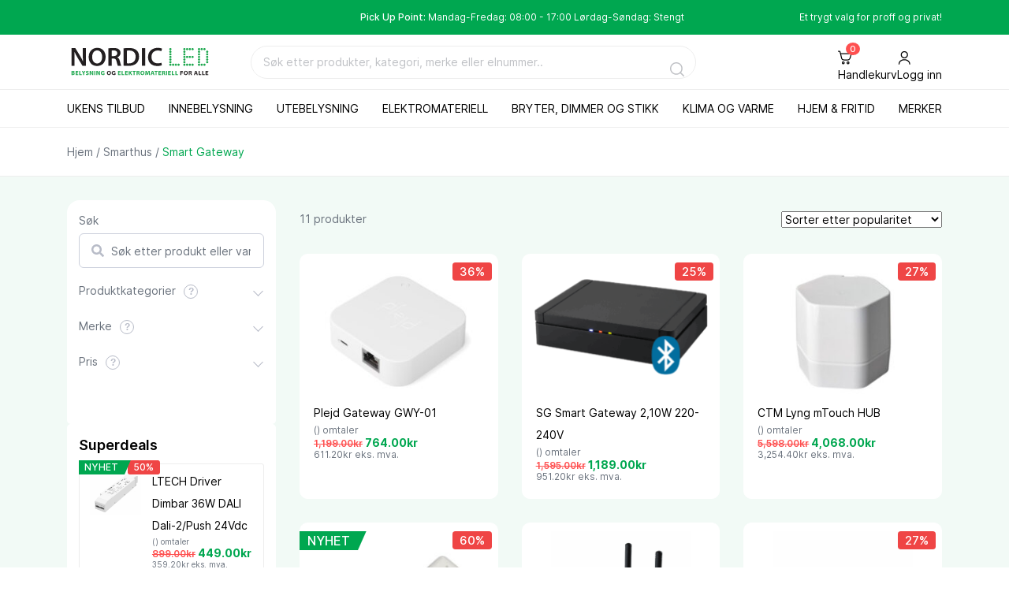

--- FILE ---
content_type: text/html; charset=UTF-8
request_url: https://nordic-led.no/produktkategori/smarthus/smart-gateway/
body_size: 36150
content:
<!DOCTYPE html><html lang="nb-NO" prefix="og: https://ogp.me/ns#"><head><script>(function(w,i,g){w[g]=w[g]||[];if(typeof w[g].push=='function')w[g].push(i)})
(window,'AW-960814252','google_tags_first_party');</script><script async src="/metrics/"></script>
			<script>
				window.dataLayer = window.dataLayer || [];
				function gtag(){dataLayer.push(arguments);}
				gtag('js', new Date());
				gtag('set', 'developer_id.dY2E1Nz', true);
				
			</script>
			<meta charset="UTF-8"><meta name="viewport" content="width=device-width, initial-scale=1, maximum-scale=1, minimum-scale=1, user-scalable=no"><meta name="format-detection" content="telephone=no"> <script type="text/javascript" data-cookieconsent="ignore">window.dataLayer = window.dataLayer || [];

	function gtag() {
		dataLayer.push(arguments);
	}

	gtag("consent", "default", {
		ad_personalization: "denied",
		ad_storage: "denied",
		ad_user_data: "denied",
		analytics_storage: "denied",
		functionality_storage: "denied",
		personalization_storage: "denied",
		security_storage: "granted",
		wait_for_update: 500,
	});
	gtag("set", "ads_data_redaction", true);</script> <script type="text/javascript" data-cookieconsent="ignore">(function (w, d, s, l, i) {
		w[l] = w[l] || [];
		w[l].push({'gtm.start': new Date().getTime(), event: 'gtm.js'});
		var f = d.getElementsByTagName(s)[0], j = d.createElement(s), dl = l !== 'dataLayer' ? '&l=' + l : '';
		j.async = true;
		j.src = 'https://www.googletagmanager.com/gtm.js?id=' + i + dl;
		f.parentNode.insertBefore(j, f);
	})(
		window,
		document,
		'script',
		'dataLayer',
		'GTM-5LPXCQLM'
	);</script> <script type="text/javascript"
		id="Cookiebot"
		src="https://consent.cookiebot.com/uc.js"
		data-implementation="wp"
		data-cbid="c910b4b6-f214-4969-a77c-df0e4565f463"
						data-culture="NB"
				data-blockingmode="auto"
	></script> <style>img:is([sizes="auto" i],[sizes^="auto," i]){contain-intrinsic-size:3000px 1500px}</style> <script data-cfasync="false" data-pagespeed-no-defer data-cookieconsent="ignore">var gtm4wp_datalayer_name = "dataLayer";
	var dataLayer = dataLayer || [];
	const gtm4wp_use_sku_instead = 1;
	const gtm4wp_currency = 'NOK';
	const gtm4wp_product_per_impression = 10;
	const gtm4wp_clear_ecommerce = false;
	const gtm4wp_datalayer_max_timeout = 2000;</script> <title>Smart Gateway | Nordic LED</title><meta name="robots" content="follow, index, max-snippet:-1, max-video-preview:-1, max-image-preview:large"/><link rel="canonical" href="https://nordic-led.no/produktkategori/smarthus/smart-gateway/" /><meta property="og:locale" content="nb_NO" /><meta property="og:type" content="article" /><meta property="og:title" content="Smart Gateway | Nordic LED" /><meta property="og:url" content="https://nordic-led.no/produktkategori/smarthus/smart-gateway/" /><meta property="og:site_name" content="Nordic LED" /><meta property="article:publisher" content="https://www.facebook.com/nordicled" /><meta property="og:image" content="https://nordic-led.no/wp-content/uploads/2020/07/nordic-led-social-logo.jpg" /><meta property="og:image:secure_url" content="https://nordic-led.no/wp-content/uploads/2020/07/nordic-led-social-logo.jpg" /><meta property="og:image:width" content="1200" /><meta property="og:image:height" content="600" /><meta property="og:image:alt" content="Nordic LED social logo" /><meta property="og:image:type" content="image/jpeg" /><meta name="twitter:card" content="summary_large_image" /><meta name="twitter:title" content="Smart Gateway | Nordic LED" /><meta name="twitter:site" content="@nordicproducts" /><meta name="twitter:image" content="https://nordic-led.no/wp-content/uploads/2020/07/nordic-led-social-logo.jpg" /><meta name="twitter:label1" content="Produkter" /><meta name="twitter:data1" content="11" /> <script type="application/ld+json" class="rank-math-schema-pro">{"@context":"https://schema.org","@graph":[{"@type":"Organization","@id":"https://nordic-led.no/#organization","name":"Nordic LED","sameAs":["https://www.facebook.com/nordicled","https://twitter.com/nordicproducts"]},{"@type":"WebSite","@id":"https://nordic-led.no/#website","url":"https://nordic-led.no","name":"Nordic LED","publisher":{"@id":"https://nordic-led.no/#organization"},"inLanguage":"nb-NO"},{"@type":"BreadcrumbList","@id":"https://nordic-led.no/produktkategori/smarthus/smart-gateway/#breadcrumb","itemListElement":[{"@type":"ListItem","position":"1","item":{"@id":"https://nordic-led.no","name":"Home"}},{"@type":"ListItem","position":"2","item":{"@id":"https://nordic-led.no/produktkategori/smarthus/smart-gateway/","name":"Smart Gateway"}}]},{"@type":"CollectionPage","@id":"https://nordic-led.no/produktkategori/smarthus/smart-gateway/#webpage","url":"https://nordic-led.no/produktkategori/smarthus/smart-gateway/","name":"Smart Gateway | Nordic LED","isPartOf":{"@id":"https://nordic-led.no/#website"},"inLanguage":"nb-NO","breadcrumb":{"@id":"https://nordic-led.no/produktkategori/smarthus/smart-gateway/#breadcrumb"}}]}</script> <link rel='dns-prefetch' href='//static.klaviyo.com' /><link rel='dns-prefetch' href='//widget.trustpilot.com' /><link rel="alternate" type="application/rss+xml" title="Nordic LED &raquo; strøm" href="https://nordic-led.no/feed/" /><link rel="alternate" type="application/rss+xml" title="Nordic LED &raquo; kommentarstrøm" href="https://nordic-led.no/comments/feed/" /><link rel="alternate" type="application/rss+xml" title="Nordic LED &raquo; Smart Gateway Kategori Strøm" href="https://nordic-led.no/produktkategori/smarthus/smart-gateway/feed/" /><style id='login-with-vipps-login-with-vipps-button-style-inline-css' type='text/css'>.vipps-button .block-editor-rich-text__editable{padding:0 3px}.continue-with-vipps-wrapper.center-block .button.continue-with-vipps{margin:0 auto;width:100%}.continue-with-vipps-wrapper{display:inline-block}.continue-with-vipps-wrapper a.button.continue-with-vipps img{display:inline;height:2ex;margin:0 2px;max-width:100%;vertical-align:text-bottom}.continue-with-vipps-wrapper a.button.continue-with-vipps:hover img{opacity:.9}.continue-with-vipps-wrapper a.button.continue-with-vipps.disabled img{opacity:.7}.continue-with-vipps-wrapper a.button.continue-with-vipps{background-color:#ff5b24;border:0;border-radius:5px;box-sizing:border-box;color:#fff;cursor:pointer;display:inline-block;font-size:22px;font-weight:400;height:48px;line-height:48px;padding:0;text-align:center}.continue-with-vipps-wrapper.inline a.button.continue-with-vipps{font-size:1em;font-weight:500;height:auto;line-height:2em;padding:5px 10px 4px}.continue-with-vipps-wrapper a.button.continue-with-vipps:focus{outline:0}#continue-with-vipps-wrapper a.button.continue-with-vipps:active,.continue-with-vipps-wrapper a.button.continue-with-vipps:active{border:0}.mobilepay-background{background-color:#5a78ff!important}.vipps-background{background-color:#ff5b24!important}</style><style id='safe-svg-svg-icon-style-inline-css' type='text/css'>.safe-svg-cover{text-align:center}.safe-svg-cover .safe-svg-inside{display:inline-block;max-width:100%}.safe-svg-cover svg{fill:currentColor;height:100%;max-height:100%;max-width:100%;width:100%}</style><style id='woocommerce-inline-inline-css' type='text/css'>.woocommerce form .form-row .required{visibility:visible}</style><link data-optimized="1" rel='stylesheet' id='brands-styles-css' href='https://nordic-led.no/wp-content/litespeed/css/dfe59b9c4411af56d4cb620286754acb.css?ver=a5e8d' type='text/css' media='all' /><link data-optimized="1" rel='stylesheet' id='dgwt-wcas-style-css' href='https://nordic-led.no/wp-content/litespeed/css/6a68d889c484cc124b9a7caf2ae862a1.css?ver=3802a' type='text/css' media='all' /><link data-optimized="1" rel='stylesheet' id='am_markup-template-markup-css-root-css-css' href='https://nordic-led.no/wp-content/litespeed/css/c225926d3fff8785eee6bfa379cf9d6e.css?ver=8b151' type='text/css' media='all' /><link data-optimized="1" rel='stylesheet' id='am_markup-template-markup-css-style-css-css' href='https://nordic-led.no/wp-content/litespeed/css/bab5601fa4f2a9db3b421c90347db189.css?ver=49754' type='text/css' media='all' /><link data-optimized="1" rel='stylesheet' id='am_wp-assets-css-style-wp-css-css' href='https://nordic-led.no/wp-content/litespeed/css/ea28c22aa97a6dc23f0c70badf8eff80.css?ver=98065' type='text/css' media='all' /><link data-optimized="1" rel='stylesheet' id='login-with-vipps-css' href='https://nordic-led.no/wp-content/litespeed/css/5de08dc82b07263b1a7cfedb92ded3c1.css?ver=49f3c' type='text/css' media='all' /><style id='login-with-vipps-inline-css' type='text/css'>.woocommerce-MyAccount-navigation ul li.woocommerce-MyAccount-navigation-link--vipps a::before{background-image:url(https://nordic-led.no/wp-content/plugins/login-with-vipps/img/vmp-logo.png)}</style><link data-optimized="1" rel='stylesheet' id='wc-pb-checkout-blocks-css' href='https://nordic-led.no/wp-content/litespeed/css/a277bdc9856f3e28313c04fc2b55d839.css?ver=948c6' type='text/css' media='all' /><link data-optimized="1" rel='stylesheet' id='wc-bundle-style-css' href='https://nordic-led.no/wp-content/litespeed/css/18cb9dcd241b4e48c83bcd23e130e239.css?ver=1c5ca' type='text/css' media='all' /><link data-optimized="1" rel='stylesheet' id='wpc-filter-everything-css' href='https://nordic-led.no/wp-content/litespeed/css/68f24b2da99320da33a9cbf18fa1d47c.css?ver=693db' type='text/css' media='all' /><link data-optimized="1" rel='stylesheet' id='wpc-filter-everything-custom-css' href='https://nordic-led.no/wp-content/litespeed/css/7a9cde4455ff05165f31f4bad1769d84.css?ver=708e9' type='text/css' media='all' /> <script type="text/javascript" src="https://nordic-led.no/wp-includes/js/jquery/jquery.min.js?ver=3.7.1" id="jquery-core-js"></script> <script type="text/javascript" src="https://nordic-led.no/wp-includes/js/jquery/jquery-migrate.min.js?ver=3.4.1" id="jquery-migrate-js"></script> <script type="text/javascript" id="jquery-js-after">/*  */
    jQuery(function($){
        var mql = window.matchMedia('(max-width: 991px) and (pointer: coarse)');

        function addMobileHandler() {
            // avoid double-binding
            removeMobileHandler();

            $(document).on('click.mobileMegamenu', '.menu li.has-mega-menu > a', function(e) {
                // only run if media query still matches
                if (!mql.matches) return;

                // prevent navigation on first tap (mobile behavior)
                e.preventDefault();
                e.stopImmediatePropagation();

                var li = $(this).parent();
                $('.menu li.has-mega-menu').removeClass('mega-open');
                li.addClass('mega-open');
                return false;
            });
        }

        function removeMobileHandler() {
            $(document).off('click.mobileMegamenu', '.menu li.has-mega-menu > a');
        }

        // init
        if (mql.matches) addMobileHandler();

        // react to changes
        if (typeof mql.addEventListener === 'function') {
            mql.addEventListener('change', function(ev){
                if (ev.matches) addMobileHandler(); else removeMobileHandler();
            });
        } else {
            mql.addListener(function(ev){
                if (ev.matches) addMobileHandler(); else removeMobileHandler();
            });
        }

        // cleanup on unload
        $(window).on('unload', removeMobileHandler);
    });
    
/*  */</script> <script data-optimized="1" type="text/javascript" id="ajax-login-script-js-extra">var ajax_login_object={"ajaxurl":"https:\/\/nordic-led.no\/wp-admin\/admin-ajax.php","redirecturl":"https:\/\/nordic-led.no\/min-konto","loadingmessage":"Sender brukerinformasjon, vennligst vent..."}</script> <script data-optimized="1" type="text/javascript" src="https://nordic-led.no/wp-content/litespeed/js/2a22f8e6bce78899a23d0474548cb862.js?ver=3ff0e" id="ajax-login-script-js"></script> <script data-optimized="1" type="text/javascript" id="tp-js-js-extra">var trustpilot_settings={"key":"plDFnGsztDnG79AU","TrustpilotScriptUrl":"https:\/\/invitejs.trustpilot.com\/tp.min.js","IntegrationAppUrl":"\/\/ecommscript-integrationapp.trustpilot.com","PreviewScriptUrl":"\/\/ecommplugins-scripts.trustpilot.com\/v2.1\/js\/preview.min.js","PreviewCssUrl":"\/\/ecommplugins-scripts.trustpilot.com\/v2.1\/css\/preview.min.css","PreviewWPCssUrl":"\/\/ecommplugins-scripts.trustpilot.com\/v2.1\/css\/preview_wp.css","WidgetScriptUrl":"\/\/widget.trustpilot.com\/bootstrap\/v5\/tp.widget.bootstrap.min.js"}</script> <script data-optimized="1" type="text/javascript" src="https://nordic-led.no/wp-content/litespeed/js/cc1c15c7eff702b52ca221a60a05ccff.js?ver=21335" id="tp-js-js"></script> <script data-optimized="1" type="text/javascript" src="https://nordic-led.no/wp-content/litespeed/js/7d837b4c875044118f31e507cd9894c8.js?ver=894c8" id="widget-bootstrap-js"></script> <script data-optimized="1" type="text/javascript" id="trustbox-js-extra">var trustbox_settings={"page":"category","sku":null,"name":null};var trustpilot_trustbox_settings={"trustboxes":[{"enabled":"enabled","snippet":"[base64]","customizations":"[base64]","defaults":"[base64]","page":"landing","position":"before","corner":"top: #{Y}px; left: #{X}px;","paddingx":"0","paddingy":"0","zindex":"1000","clear":"both","xpaths":"WyJpZChcImZvb3RlclwiKS9ESVZbMl0iLCIvL0RJVltAY2xhc3M9XCJmb290ZXItd2lkZ2V0cyBmb290ZXIgZm9vdGVyLTIgZGFya1wiXSIsIi9IVE1MWzFdL0JPRFlbMV0vRElWWzJdL0ZPT1RFUlsxXS9ESVZbMl0iXQ==","sku":"TRUSTPILOT_SKU_VALUE_198490,3104648","name":"SG Uno 1100 Hvit 10W 3000K Dimbar","widgetName":"Slider","repeatable":!1,"uuid":"fd2e796f-ba01-f07d-9d25-e181927597ce","error":null,"repeatXpath":{"xpathById":{"prefix":"","suffix":""},"xpathFromRoot":{"prefix":"","suffix":""}},"width":"100%","height":"240px","locale":"nb-NO","theme":"light"},{"enabled":"enabled","snippet":"[base64]","customizations":"[base64]","defaults":"[base64]","page":"product","position":"before","corner":"top: #{Y}px; left: #{X}px;","paddingx":"0","paddingy":"0","zindex":"1000","clear":"both","xpaths":"[base64]","sku":"TRUSTPILOT_SKU_VALUE_198490,3104648","name":"SG Uno 1100 Hvit 10W 3000K Dimbar","widgetName":"Horizontal","repeatable":!1,"uuid":"6af87e8e-a36a-fbdc-a455-03d229d2323c","error":null,"repeatXpath":{"xpathById":{"prefix":"","suffix":""},"xpathFromRoot":{"prefix":"","suffix":""}},"width":"100%","height":"28px","locale":"nb-NO"},{"enabled":"enabled","snippet":"[base64]","customizations":"[base64]","defaults":"[base64]","page":"ahr0chm6ly9ub3jkawmtbgvklm5vl2nozwnrb3v0djmv","position":"before","corner":"top: #{Y}px; left: #{X}px;","paddingx":"0","paddingy":"0","zindex":"1000","clear":"both","xpaths":"WyJpZChcImZvb3RlclwiKS9ESVZbMV0iLCIvL0RJVltAY2xhc3M9XCJmb290ZXItd2lkZ2V0cyBmb290ZXIgZm9vdGVyLTFcIl0iLCIvSFRNTFsxXS9CT0RZWzFdL0RJVlsyXS9GT09URVJbMV0vRElWWzFdIl0=","sku":"TRUSTPILOT_SKU_VALUE_198490,3104648","name":"SG Uno 1100 Hvit 10W 3000K Dimbar","widgetName":"Slider","repeatable":!1,"uuid":"b8604e78-9260-01b9-6480-385ddf4bf3b4","error":null}]}</script> <script data-optimized="1" type="text/javascript" src="https://nordic-led.no/wp-content/litespeed/js/96a87ba65dd66da080b45d53964b036b.js?ver=2edf5" id="trustbox-js"></script> <script type="text/javascript" src="https://nordic-led.no/wp-content/plugins/woocommerce/assets/js/jquery-blockui/jquery.blockUI.min.js?ver=2.7.0-wc.10.1.3" id="jquery-blockui-js" defer="defer" data-wp-strategy="defer"></script> <script data-optimized="1" type="text/javascript" id="wc-add-to-cart-js-extra">var wc_add_to_cart_params={"ajax_url":"\/wp-admin\/admin-ajax.php","wc_ajax_url":"\/?wc-ajax=%%endpoint%%","i18n_view_cart":"Vis handlekurv","cart_url":"https:\/\/nordic-led.no\/varukorg\/","is_cart":"","cart_redirect_after_add":"no"}</script> <script data-optimized="1" type="text/javascript" src="https://nordic-led.no/wp-content/litespeed/js/0e2ce5baf446dd9bfcbf06f0cbb50911.js?ver=7d50f" id="wc-add-to-cart-js" defer="defer" data-wp-strategy="defer"></script> <script data-optimized="1" type="text/javascript" src="https://nordic-led.no/wp-content/litespeed/js/0d42d876e153d0804df36c8d079d2419.js?ver=7db88" id="js-cookie-js" defer="defer" data-wp-strategy="defer"></script> <script data-optimized="1" type="text/javascript" id="woocommerce-js-extra">var woocommerce_params={"ajax_url":"\/wp-admin\/admin-ajax.php","wc_ajax_url":"\/?wc-ajax=%%endpoint%%","i18n_password_show":"Vis passord","i18n_password_hide":"Skjul passord"}</script> <script data-optimized="1" type="text/javascript" src="https://nordic-led.no/wp-content/litespeed/js/85de1e8783b31170e791b440ea2f55f1.js?ver=22323" id="woocommerce-js" defer="defer" data-wp-strategy="defer"></script> <script data-optimized="1" type="text/javascript" src="https://nordic-led.no/wp-content/litespeed/js/4de30c022cbbb55266553d553ed59999.js?ver=fbf13" id="product-list-script-js"></script> <script data-optimized="1" type="text/javascript" src="https://nordic-led.no/wp-content/litespeed/js/f60ed1c8bde48b8736b2e87819502243.js?ver=a5e70" id="wp-hooks-js"></script> <script type="text/javascript" id="wpm-js-extra">/*  */
var wpm = {"ajax_url":"https:\/\/nordic-led.no\/wp-admin\/admin-ajax.php","root":"https:\/\/nordic-led.no\/wp-json\/","nonce_wp_rest":"fb7f08945b","nonce_ajax":"24768107d5"};
/*  */</script> <script type="text/pmw-lazy" type="text/javascript" src="https://nordic-led.no/wp-content/plugins/pixel-manager-pro-for-woocommerce/js/public/wpm-public__premium_only.p1.min.js?ver=1.49.1" id="wpm-js"></script> <script data-optimized="1" type="text/javascript" src="https://nordic-led.no/wp-content/litespeed/js/1bb361f75f5dca1bd970b1f673e0dfb1.js?ver=7d149" id="pmw-lazy-js"></script> <script data-optimized="1" type="text/javascript" id="wc-settings-dep-in-header-js-after">console.warn("Scripts that have a dependency on [wc-settings, wc-blocks-checkout] must be loaded in the footer, klaviyo-klaviyo-checkout-block-editor-script was registered to load in the header, but has been switched to load in the footer instead. See https://github.com/woocommerce/woocommerce-gutenberg-products-block/pull/5059");console.warn("Scripts that have a dependency on [wc-settings, wc-blocks-checkout] must be loaded in the footer, klaviyo-klaviyo-checkout-block-view-script was registered to load in the header, but has been switched to load in the footer instead. See https://github.com/woocommerce/woocommerce-gutenberg-products-block/pull/5059")</script> <link rel="https://api.w.org/" href="https://nordic-led.no/wp-json/" /><link rel="alternate" title="JSON" type="application/json" href="https://nordic-led.no/wp-json/wp/v2/product_cat/6558" /><link rel="EditURI" type="application/rsd+xml" title="RSD" href="https://nordic-led.no/xmlrpc.php?rsd" /><meta name="generator" content="WordPress 6.8.3" /> <script async src="https://www.octocom.ai/chatbot/bundle.js"></script> <style>.payment_method_dintero_checkout a .payment_method_dintero_checkout a:hover,.payment_method_dintero_checkout a:focus,.payment_method_dintero_checkout a:active{margin:0;padding:0;border:0;text-shadow:none;box-shadow:none;outline:none;text-decoration:none}</style>
 <script data-cfasync="false" data-pagespeed-no-defer data-cookieconsent="ignore">var dataLayer_content = {"siteID":0,"siteName":"","pageTitle":"Smart Gateway | Nordic LED","pagePostType":"product","pagePostType2":"tax-product","pageCategory":[],"browserName":"Common Crawl Bot","browserVersion":2,"browserEngineName":"","browserEngineVersion":"","osName":"","osVersion":"","deviceType":"bot","deviceManufacturer":"","deviceModel":"","postCountOnPage":11,"postCountTotal":11,"geoCountryCode":"(no geo data available)","geoCountryName":"(no geo data available)","geoRegionCode":"(no geo data available)","geoRegionName":"(no geo data available)","geoCity":"(no geo data available)","geoZipcode":"(no geo data available)","geoLatitude":"(no geo data available)","geoLongitude":"(no geo data available)","geoFullGeoData":{"success":false,"error":{"code":101,"type":"missing_access_key","info":"You have not supplied an API Access Key. [Required format: access_key=YOUR_ACCESS_KEY]"}},"customerTotalOrders":0,"customerTotalOrderValue":0,"customerFirstName":"","customerLastName":"","customerBillingFirstName":"","customerBillingLastName":"","customerBillingCompany":"","customerBillingAddress1":"","customerBillingAddress2":"","customerBillingCity":"","customerBillingState":"","customerBillingPostcode":"","customerBillingCountry":"","customerBillingEmail":"","customerBillingEmailHash":"","customerBillingPhone":"","customerShippingFirstName":"","customerShippingLastName":"","customerShippingCompany":"","customerShippingAddress1":"","customerShippingAddress2":"","customerShippingCity":"","customerShippingState":"","customerShippingPostcode":"","customerShippingCountry":"","cartContent":{"totals":{"applied_coupons":[],"discount_total":0,"subtotal":0,"total":0},"items":[]}};
	dataLayer.push( dataLayer_content );</script> <script data-cfasync="false" data-pagespeed-no-defer data-cookieconsent="ignore">(function(w,d,s,l,i){w[l]=w[l]||[];w[l].push({'gtm.start':
new Date().getTime(),event:'gtm.js'});var f=d.getElementsByTagName(s)[0],
j=d.createElement(s),dl=l!='dataLayer'?'&l='+l:'';j.async=true;j.src=
'//www.googletagmanager.com/gtm.js?id='+i+dl;f.parentNode.insertBefore(j,f);
})(window,document,'script','dataLayer','GTM-NWLRN8N6');</script> <script data-optimized="1" async="true" type="text/javascript" src="https://nordic-led.no/wp-content/litespeed/js/6c27e1343676e69f4b0d2065c40b74ff.js?ver=b74ff" ></script> <style>.dgwt-wcas-ico-magnifier,.dgwt-wcas-ico-magnifier-handler{max-width:20px}.dgwt-wcas-st strong,.dgwt-wcas-sd strong{color:#00a651}</style><meta name="google-site-verification" content="S7tsujfsvLJ3UevPVBSgz3a5GyHdq9mCxhapmI5JTOw" />
 <script data-optimized="1" type="text/javascript" src="https://nordic-led.no/wp-content/litespeed/js/cc5dc016d9ed15e21e2718acbccee61c.js?ver=ee61c" async></script>  <script data-optimized="1" async src="https://nordic-led.no/wp-content/litespeed/js/415e94528da2a65ef0579442d3294dcd.js?ver=94dcd"></script> <script>window.addEventListener('load',function(){pjpixel.init('6e195a79-8df0-4cef-9080-f818be74a022',{clientId:'d96e35fc8c0c430bb0920afd92c83363'})})</script> <script src="https://www.octocom.ai/chatbot/bundle.js" async></script> <noscript><style>.woocommerce-product-gallery{ opacity: 1 !important; }</style></noscript>
 <script data-cookieconsent="ignore" data-uc-allowed="true">(window.wpmDataLayer = window.wpmDataLayer || {}).products = window.wpmDataLayer.products || {};
			window.wpmDataLayer.products                               = Object.assign(window.wpmDataLayer.products, {"238682":{"id":"238682","sku":"5401429","price":4068,"brand":"CTM Lyng","quantity":1,"dyn_r_ids":{"post_id":"238682","sku":"5401429","gpf":"woocommerce_gpf_238682","gla":"gla_238682"},"is_variable":false,"type":"simple","name":"CTM Lyng mTouch HUB","category":["Smarthus","Smart Gateway"],"is_variation":false}});</script> <script data-cookieconsent="ignore" data-uc-allowed="true">window.wpmDataLayer = window.wpmDataLayer || {};
			window.wpmDataLayer = Object.assign(window.wpmDataLayer, {"cart":{},"cart_item_keys":{},"version":{"number":"1.49.1","pro":true,"eligible_for_updates":true,"distro":"fms","beta":false,"show":true},"pixels":{"google":{"linker":{"settings":null},"user_id":false,"ads":{"conversion_ids":{"AW-960814252":"qhAcCJ_czLAZEKy5k8oD"},"dynamic_remarketing":{"status":true,"id_type":"post_id","send_events_with_parent_ids":true},"google_business_vertical":"retail","phone_conversion_number":"","phone_conversion_label":""},"tag_id":"AW-960814252","tag_gateway":{"measurement_path":"/metrics"},"tcf_support":false,"consent_mode":{"is_active":false,"wait_for_update":500,"ads_data_redaction":false,"url_passthrough":true},"enhanced_conversions":{"is_active":true}},"facebook":{"pixel_id":"473102371947561","dynamic_remarketing":{"id_type":"post_id"},"capi":true,"advanced_matching":true,"exclusion_patterns":[],"fbevents_js_url":"https://connect.facebook.net/en_US/fbevents.js"}},"shop":{"list_name":"Product Category | Smarthus | Smart Gateway","list_id":"product_category.smarthus.smart-gateway","page_type":"product_category","currency":"NOK","selectors":{"addToCart":[],"beginCheckout":[]},"order_duplication_prevention":true,"view_item_list_trigger":{"test_mode":false,"background_color":"green","opacity":0.5,"repeat":true,"timeout":1000,"threshold":0.8},"variations_output":true,"session_active":false},"page":{"id":268774,"title":"Plejd Gateway GWY-01","type":"product","categories":[],"parent":{"id":0,"title":"Plejd Gateway GWY-01","type":"product","categories":[]}},"general":{"user_logged_in":false,"scroll_tracking_thresholds":[],"page_id":268774,"exclude_domains":[],"server_2_server":{"active":true,"ip_exclude_list":[],"pageview_event_s2s":{"is_active":false,"pixels":["facebook"]}},"consent_management":{"explicit_consent":false},"lazy_load_pmw":true}});</script> <style type="text/css" id="filter-everything-inline-css">.wpc-orderby-select{width:100%}.wpc-filters-open-button-container{display:none}.wpc-debug-message{padding:16px;font-size:14px;border:1px dashed #ccc;margin-bottom:20px}.wpc-debug-title{visibility:hidden}.wpc-button-inner,.wpc-chip-content{display:flex;align-items:center}.wpc-icon-html-wrapper{position:relative;margin-right:10px;top:2px}.wpc-icon-html-wrapper span{display:block;height:1px;width:18px;border-radius:3px;background:#2c2d33;margin-bottom:4px;position:relative}span.wpc-icon-line-1:after,span.wpc-icon-line-2:after,span.wpc-icon-line-3:after{content:"";display:block;width:3px;height:3px;border:1px solid #2c2d33;background-color:#fff;position:absolute;top:-2px;box-sizing:content-box}span.wpc-icon-line-3:after{border-radius:50%;left:2px}span.wpc-icon-line-1:after{border-radius:50%;left:5px}span.wpc-icon-line-2:after{border-radius:50%;left:12px}body .wpc-filters-open-button-container a.wpc-filters-open-widget,body .wpc-filters-open-button-container a.wpc-open-close-filters-button{display:inline-block;text-align:left;border:1px solid #2c2d33;border-radius:2px;line-height:1.5;padding:7px 12px;background-color:#fff0;color:#2c2d33;box-sizing:border-box;text-decoration:none!important;font-weight:400;transition:none;position:relative}@media screen and (max-width:768px){.wpc_show_bottom_widget .wpc-filters-open-button-container,.wpc_show_open_close_button .wpc-filters-open-button-container{display:block}.wpc_show_bottom_widget .wpc-filters-open-button-container{margin-top:1em;margin-bottom:1em}}</style><link rel="icon" href="https://nordic-led.no/wp-content/uploads/2024/07/cropped-Nordic_LED_farger_sort_bakgrunn_rgb-32x32.jpg" sizes="32x32" /><link rel="icon" href="https://nordic-led.no/wp-content/uploads/2024/07/cropped-Nordic_LED_farger_sort_bakgrunn_rgb-192x192.jpg" sizes="192x192" /><link rel="apple-touch-icon" href="https://nordic-led.no/wp-content/uploads/2024/07/cropped-Nordic_LED_farger_sort_bakgrunn_rgb-180x180.jpg" /><meta name="msapplication-TileImage" content="https://nordic-led.no/wp-content/uploads/2024/07/cropped-Nordic_LED_farger_sort_bakgrunn_rgb-270x270.jpg" /><style type="text/css" id="wp-custom-css">a{color:#00A750;font-size:14px;text-decoration:none}.woocommerce .woocommerce-button.cancel,.woocommerce a.woocommerce-button.cancel,.woocommerce a.button.cancel{background-color:#FE5050!important;color:#ffffff!important;border-color:#000000!important}.woocommerce .woocommerce-button.cancel:hover,.woocommerce a.woocommerce-button.cancel:hover,.woocommerce a.button.cancel:hover{background-color:#cc0000!important;border-color:#000000!important}.sidebar_row.sidebar_products .advanced-woo-labels,.sidebar_row.sidebar_products .advanced-woo-labels .awl-label-wrap{display:flex!important;flex-wrap:wrap;position:absolute!important;z-index:10}.sidebar_row.sidebar_products .awl-product-label{font-size:12px!important;padding:.2em 0.4em!important}.sidebar_row.sidebar_products .awl-label-wrap{transform:none!important}.sidebar_row.sidebar_products .awl-align-left-top{top:-15px!important;left:-5px!important;right:auto!important}.sidebar_row.sidebar_products .awl-align-right-top{top:-15px!important;right:-22px!important;left:auto!important}.sidebar_row.sidebar_products .awl-label-angle .awl-label-after svg{width:12px!important;height:12px!important}.sidebar_row.sidebar_products .awl-shadow{box-shadow:none!important}table.shop_attributes.no-links-attributes td,table.shop_attributes.no-links-attributes th{text-align:left;padding:8px;border-bottom:1px solid #eee}iframe{width:100%}a{color:#00A750;font-size:14px;text-decoration:none}@media (max-width:767px){.sidebar-desktop{display:none}.mobile-only{display:block}}.mobile-only{display:none}.fe-mobile-filters{top:70px!important;z-index:9999!important}body.fe-popup-open{overflow:hidden!important;position:relative!important}html.fe-popup-open{height:auto!important;overflow:hidden!important}.fe-popup{overflow-y:auto;-webkit-overflow-scrolling:touch;max-height:100vh}html.fe-popup-open,body.fe-popup-open{overflow:hidden;touch-action:none}body.modal-open{overflow:auto!important}.fe-popup{position:fixed!important;top:0;left:0;width:100%;height:100%;overflow:hidden;z-index:9999;background:#fff}.wpc-filters-scroll-container::-webkit-scrollbar{width:8px}.wpc-filters-scroll-container::-webkit-scrollbar-track{background:#f1f1f1;border-radius:8px}.wpc-filters-scroll-container::-webkit-scrollbar-thumb{background:#c1c1c1;border-radius:8px}.wpc-filters-scroll-container::-webkit-scrollbar-thumb:hover{background:#a0a0a0}body .wpc-filters-open-button-container a.wpc-filters-open-widget,body .wpc-filters-open-button-container a.wpc-open-close-filters-button{display:inline-block!important;text-align:left!important;border:none!important;border-radius:2px!important;line-height:1.5!important;padding:7px 12px!important;background-color:transparent!important;color:#2c2d33!important;box-sizing:border-box!important;text-decoration:none!important;font-weight:400!important;transition:none!important;position:relative!important;width:auto;!important}.button,.woocommerce-cart-form .shipping-calculator-button,.section-respond .comment-form .submit,#search_block input[type=submit]{display:-webkit-inline-box;display:-ms-inline-flexbox;display:inline-flex;-webkit-box-align:center;-ms-flex-align:center;align-items:center;-webkit-box-pack:center;-ms-flex-pack:center;justify-content:center;background-color:var(--green-haze);-webkit-transition:var(--transition);transition:var(--transition);text-transform:uppercase;color:#fff;padding:15px 30px;border-radius:4px;border:none;font-weight:500;text-decoration:none;font-size:12px;border-bottom:solid #ccc;border-bottom-color:#000}.leveringstid{height:28px;font-size:10px;font-weight:500;background:var(--shark);display:-webkit-box;display:-ms-flexbox;display:flex;-webkit-box-align:center;-ms-flex-align:center;align-items:center;-webkit-box-pack:center;-ms-flex-pack:center;justify-content:center;padding:5px 8px;color:#fff;border-radius:50px}.tabs-details ul{list-style-type:disc;margin-left:20px;padding-left:1em}.tabs-details li{margin-bottom:6px}a.added_to_cart.wc-forward{display:none!important}.post:hover{box-shadow:none}@media (max-width:767px){.banner-slider .swiper-button-prev,.banner-slider .swiper-button-next{width:50px;height:50px;border-radius:50%;background-color:rgb(0 0 0 / .5);color:#fff;display:flex;align-items:center;justify-content:center;top:60%;transform:translateY(-50%);z-index:10}}.woocommerce-checkout-review-order-table .woocommerce-wildrobot-pickuppoint-checkout-inline{-webkit-box-align:center;-ms-flex-align:center;align-items:flex-start;display:flex;flex-direction:column}.tabs-details_buttons{display:-webkit-box;display:-ms-flexbox;display:flex;-ms-flex-wrap:wrap;flex-wrap:wrap;-webkit-column-gap:40px;-moz-column-gap:40px;column-gap:40px;-webkit-box-pack:center;-ms-flex-pack:center;justify-content:center;border:1px solid var(--gallery);padding:0 10px;border-radius:10px 10px 0 0;border-bottom:none}</style></head><body class="archive tax-product_cat term-smart-gateway term-6558 wp-theme-nordic-led theme-nordic-led sp-easy-accordion-enabled woocommerce woocommerce-page woocommerce-no-js unknown wpc_show_bottom_widget"><noscript><iframe src="https://www.googletagmanager.com/ns.html?id=GTM-NWLRN8N6" height="0" width="0" style="display:none;visibility:hidden" aria-hidden="true"></iframe></noscript><div class="wrapper offset-header"><header class="header"><div class="header_info bg-green-haze"><div class="container"><div class="trustpilot-widget" data-locale="nb-NO" data-template-id="5419b637fa0340045cd0c936" data-businessunit-id="530422740000640005783fa1" data-style-height="20px" data-style-width="100%" data-theme="dark">
<a href="https://no.trustpilot.com/review/www.nordic-led.no" target="_blank" rel="noopener">Trustpilot</a></div><p class="d-lg-none"><b>Pick Up Point:</b> Mandag-Fredag: 08:00 - 17:00 Lørdag-Søndag: Stengt</p><p class="d-lg-none">Et trygt valg for proff og privat!</p>            <button class="menu-opener"><div class="menu-opener_spacer"></div>
<span></span>
</button></div></div><div class="header_body"><div class="container">
<a class="logo" href="https://nordic-led.no/">
<img src='https://nordic-led.no/wp-content/uploads/2025/05/nordicled-logo-ny.svg' alt='Nordic LED' class='' width='1000' height='216'  />                        </a><div class="search-form"><div  class="dgwt-wcas-search-wrapp dgwt-wcas-has-submit woocommerce dgwt-wcas-style-pirx js-dgwt-wcas-layout-classic dgwt-wcas-layout-classic js-dgwt-wcas-mobile-overlay-enabled dgwt-wcas-search-darkoverl-mounted js-dgwt-wcas-search-darkoverl-mounted"><form class="dgwt-wcas-search-form" role="search" action="https://nordic-led.no/" method="get"><div class="dgwt-wcas-sf-wrapp">
<label class="screen-reader-text"
for="dgwt-wcas-search-input-1">Products search</label><input id="dgwt-wcas-search-input-1"
type="search"
class="dgwt-wcas-search-input"
name="s"
value=""
placeholder="Søk etter produkter, kategori, merke eller elnummer.."
autocomplete="off"
/><div class="dgwt-wcas-preloader"></div><div class="dgwt-wcas-voice-search"></div><button type="submit"
aria-label="Search"
class="dgwt-wcas-search-submit">				<svg class="dgwt-wcas-ico-magnifier" xmlns="http://www.w3.org/2000/svg" width="18" height="18" viewBox="0 0 18 18">
<path  d=" M 16.722523,17.901412 C 16.572585,17.825208 15.36088,16.670476 14.029846,15.33534 L 11.609782,12.907819 11.01926,13.29667 C 8.7613237,14.783493 5.6172703,14.768302 3.332423,13.259528 -0.07366363,11.010358 -1.0146502,6.5989684 1.1898146,3.2148776
1.5505179,2.6611594 2.4056498,1.7447266 2.9644271,1.3130497 3.4423015,0.94387379 4.3921825,0.48568469 5.1732652,0.2475835 5.886299,0.03022609 6.1341883,0 7.2037391,0 8.2732897,0 8.521179,0.03022609 9.234213,0.2475835 c 0.781083,0.23810119 1.730962,0.69629029 2.208837,1.0654662
0.532501,0.4113763 1.39922,1.3400096 1.760153,1.8858877 1.520655,2.2998531 1.599025,5.3023778 0.199549,7.6451086 -0.208076,0.348322 -0.393306,0.668209 -0.411622,0.710863 -0.01831,0.04265 1.065556,1.18264 2.408603,2.533307 1.343046,1.350666 2.486621,2.574792 2.541278,2.720279 0.282475,0.7519
-0.503089,1.456506 -1.218488,1.092917 z M 8.4027892,12.475062 C 9.434946,12.25579 10.131043,11.855461 10.99416,10.984753 11.554519,10.419467 11.842507,10.042366 12.062078,9.5863882 12.794223,8.0659672 12.793657,6.2652398 12.060578,4.756293 11.680383,3.9737304 10.453587,2.7178427
9.730569,2.3710306 8.6921295,1.8729196 8.3992147,1.807606 7.2037567,1.807606 6.0082984,1.807606 5.7153841,1.87292 4.6769446,2.3710306 3.9539263,2.7178427 2.7271301,3.9737304 2.3469352,4.756293 1.6138384,6.2652398 1.6132726,8.0659672 2.3454252,9.5863882 c 0.4167354,0.8654208 1.5978784,2.0575608
2.4443766,2.4671358 1.0971012,0.530827 2.3890403,0.681561 3.6130134,0.421538 z
"/>
</svg>
</button>
<input type="hidden" name="post_type" value="product"/>
<input type="hidden" name="dgwt_wcas" value="1"/></div></form></div></div><div class="actions"><div class="cart-preview">
<button class="cart-preview_open button-icon"><div class="button-icon_inner">
<svg>
<use href="https://nordic-led.no/wp-content/themes/nordic-led/markup-template/markup/img/icons/sprite.svg#cart">
</use>
</svg>
<span class="button-icon_value" data-cart-count>
0                </span></div>
<span class="button-icon_text">Handlekurv</span>
</button><div class="cart-preview_content" data-mini-cart-content><div class="widget_shopping_cart_content"><div class="cart-preview_body"><div class="cart-preview_header"><h3>Handlekurv</h3>
<button class="cart-preview_close">×</button></div><div class="cart-preview_box"><div class="cart-preview_descr"><p class="cart-preview_text">Handlekurven er tom</p>
<a class="button" href="https://nordic-led.no/butikk/">Tilbake til forsiden</a></div></div><div class="cart-preview_footer"><p class="woocommerce-mini-cart__buttons buttons">
<a href="#" class="button" data-cart-popup-close>Fortsett å handle</a></p></div></div></div></div></div><div class="actions-dropdown"><button class="actions-dropdown_trigger button-icon" type="button"><div class="button-icon_inner">
<svg>
<use href="https://nordic-led.no/wp-content/themes/nordic-led/markup-template/markup/img/icons/sprite.svg#user"></use>
</svg></div>
<span class="button-icon_text">Logg inn</span>
</button><div class="actions-dropdown_content"><div class="auth"><div class="auth_rows">
<a class="button _radius-5 " href="https://nordic-led.no/min-konto/">Register deg</a></div><div class="form" data-login-form><form><div class="form_fields"><fieldset class="form_fieldset"><div class="form_grid"><div class="form_field form_field-required">
<input name="user_login" type="text" placeholder="E-post/brukernavn"></div><div class="form_field form_field-required">
<input name="user_pass" type="password" placeholder="Passord"></div></div></fieldset></div><div class="form_footer"><div class="status"></div>
<button class="button _submit _radius-5" type="submit">Logg inn</button></div>
<input type="hidden" id="security" name="security" value="dcae303153" /><input type="hidden" name="_wp_http_referer" value="/produktkategori/smarthus/smart-gateway/" /></form></div>
<a class="button _radius-5 _vapps" href="javascript:login_with_vipps(&quot;woocommerce&quot;);">
<span>Fortsett med</span>
<img src="https://nordic-led.no/wp-content/themes/nordic-led/markup-template/markup/img/icons/vapps-white.svg" alt="Logg inn uten passord med Vipps">
</a><a href="https://nordic-led.no/min-konto/lost-password/">
Glemt passord?                </a></div></div></div></div></div></div><div class="header_menu"><div class="container"><div class="menu-drop"><nav class="menu-drop__wrap"><div class="menu-drop__inner"><ul class="menu"><li class = ""><a href = "https://nordic-led.no/produktkategori/ukens-tilbud/" target = "">Ukens tilbud</a></li><li class = " has-mega-menu"><a href = "/produktkategori/belysning/" target = "">Innebelysning</a><ul class="mega-menu"><li><div>
<button class="mega-menu_back">
<span class="mega-menu_back-text"> Back</span>
</button><div class="mega-menu_link">
<a href="/produktkategori/belysning/"
target="_self">
Se alle produkter        </a></div><div class="mega-menu_inner"><div class="mega-menu_grid _cols-5"><div class="col"><div><h3>
<a href="/produktkategori/belysning/led-downlights/"   >DOWNLIGHT</a></h3><ul><li>
<a href="/produktkategori/belysning/led-downlights/lavtbyggende-led-downlights/"   >Lavtbyggende Downlights</a></li><li>
<a href="/produktkategori/belysning/led-downlights/downlight-rett-i-isolasjonen/"   >Downlights IsoSafe</a></li><li>
<a href="/produktkategori/belysning/baderomsbelysning/"   >Downlights for Bad og Våtrom</a></li><li>
<a href="/produktkategori/belysning/led-downlights/warmdim-downlight/"   >Downlights Dim2Warm</a></li><li>
<a href="/produktkategori/belysning/downlight-pakkelosninger/"   >Downlightpakker</a></li><li>
<a href="/butikk"   >Sorte, Hvite, Børstet Downlights</a></li></ul></div><div><p><a href="/produktkategori/belysning/led-downlights/"><em>&#8211; Vis alle downlight</em></a></p></div></div><div class="col"><div><h3>
<a href="/produktkategori/belysning/skinnesystem/spotlight-armaturer/"   >SPOTLIGHT & SPOTSKINNER</a></h3><ul><li>
<a href="/produktkategori/belysning/skinnesystem/nordic-proline-skinnesystem/"   >Nordic Proline Skinnesystem</a></li><li>
<a href="/produktkategori/belysning/skinnesystem/np-pro-3-t-skinnesystem/"   >nPro 3-Tenning Skinnesystem</a></li><li>
<a href="/produktkategori/belysning/skinnesystem/sg-zip-230v-skinnesystem/"   >Zip Skinnesystem</a></li><li>
<a href="/produktkategori/belysning/skinnesystem/conic-skinnesystem/"   >Conic Skinnesystem</a></li><li>
<a href="/produktkategori/belysning/skinnesystem/expand-skinnesystem/"   >Expand Skinnesystem</a></li><li>
<a href="/produktkategori/belysning/skinnesystem/shopline-3-tenning-skinnesystem/"   >ShopLine 3T Skinnesystem</a></li><li>
<a href="/produktkategori/belysning/skinnesystem/spotlight-armaturer/"   >Spotlight Armaturer</a></li></ul></div></div><div class="col"><div><h3>
<a href="/produktkategori/belysning/led-strips/"   >LED LYSLIST</a></h3><ul><li>
<a href="/produktkategori/belysning/led-strips/"   >LED Strips</a></li><li>
<a href="/produktkategori/belysning/led-strips/led-strips-pakke/"   >LED Strips pakker</a></li><li>
<a href="/produktkategori/belysning/led-strips/tilbehor-strips/"   >LED Strips tilbehør</a></li><li>
<a href="/produktkategori/belysning/led-strips/aluminiumsprofil/"   >Aluminiumsprofiler</a></li><li>
<a href="/produktkategori/belysning/led-strips/kontrollere-led-strips/drivere/"   >Drivere</a></li><li>
<a href="/produktkategori/belysning/led-strips/kontrollere-led-strips/enkel-tradlos-styring/"   >Styring</a></li></ul></div><div><h3>
<a href="/?s=lysarmatur&#038;post_type=product&#038;dgwt_wcas=1"   >LYSARMATURER</a></h3><ul><li>
<a href="/produktkategori/belysning/garasjearmatur/"   >Garasjebelysning</a></li><li>
<a href="/produktkategori/belysning/nodlys/"   >Nødlys</a></li></ul></div></div><div class="col"><div><h3>
<a href="/produktkategori/belysning/led-paneler/"   >LED PANELER</a></h3><ul><li>
<a href="/?s=LED+panel+60&#038;post_type=product&#038;dgwt_wcas=1"   >LED Panel 60x60cm</a></li><li>
<a href="/?s=LED+panel+120&#038;post_type=product&#038;dgwt_wcas=1"   >LED Panel 120x30cm</a></li><li>
<a href="/produktkategori/belysning/led-paneler/"   >Mindre LED Paneler</a></li></ul></div><div><h3>
<a href="/produktkategori/belysning/"   >INTERIØRBELYSNING</a></h3><ul><li>
<a href="/produktkategori/belysning/taklamper/"   >Taklamper</a></li><li>
<a href="/produktkategori/belysning/vegglamper-belysning/"   >Vegglamper</a></li><li>
<a href="/produktkategori/belysning/gulvlamper/"   >Gulvlamper</a></li><li>
<a href="/produktkategori/belysning/bordlamper/"   >Bordlamper</a></li><li>
<a href="/produktkategori/belysning/benk-skap-mobelbelysning/"   >Møbelbelysning</a></li><li>
<a href="/?s=Krystall&#038;post_type=product&#038;dgwt_wcas=1"   >Krystallkrone</a></li></ul></div></div><div class="col"><div><h3>
<a href="/produktkategori/belysning/led-lyspaerer/"   >LYSKILDER</a></h3><ul><li>
<a href="/produktkategori/belysning/led-lyspaerer/e14/"   >E14</a></li><li>
<a href="/produktkategori/belysning/led-lyspaerer/e27/"   >E27</a></li><li>
<a href="/produktkategori/belysning/led-lyspaerer/g4/"   >G4</a></li><li>
<a href="/produktkategori/belysning/led-lyspaerer/g9/"   >G9</a></li><li>
<a href="/produktkategori/belysning/led-lyspaerer/gu10/"   >GU10</a></li><li>
<a href="/produktkategori/belysning/led-lyspaerer/mr16/"   >GU5.3/MR16</a></li><li>
<a href="/produktkategori/belysning/led-lyspaerer/t8/"   >T8</a></li><li>
<a href="/produktkategori/belysning/led-lyspaerer/filament/"   >Filament</a></li><li>
<a href="/produktkategori/belysning/led-lyspaerer/dekorpaerer/"   >Dekorpærer</a></li></ul></div></div></div></div></div></li></ul></li><li class = " has-mega-menu"><a href = "/produktkategori/utebelysning/" target = "">Utebelysning</a><ul class="mega-menu"><li><div>
<button class="mega-menu_back">
<span class="mega-menu_back-text"> Back</span>
</button><div class="mega-menu_link">
<a href="/produktkategori/utebelysning/"
target="_self">
Se alle produkter        </a></div><div class="mega-menu_inner"><div class="mega-menu_grid _cols-5"><div class="col"><div><h3>
<a href="/produktkategori/utebelysning/vegglamper/"   >VEGGLAMPER & TAKLAMPE</a></h3><ul><li>
<a href="/produktkategori/utebelysning/vegglamper/"   >Vegglamper Ute</a></li><li>
<a href="/produktkategori/utebelysning/taklamper-utebelysning/"   >Taklamper Ute</a></li><li>
<a href="/produktkategori/utebelysning/led-lyskaster/"   >Lyskaster</a></li><li>
<a href="/produktkategori/utebelysning/trapp-og-terrassebelysning/"   >Trapp og Terassebelysning</a></li><li>
<a href="/produktkategori/utebelysning/solcellelamper/"   >Solcelle Lampe</a></li></ul></div><div><p><em>&#8211; Se alt fra <a href="/merke/norlys/">Norlys</a>, <a href="/merke/sg/">SG</a> , <a href="/merke/nordlux">Nordlux</a></em></p></div></div><div class="col"><div><h3>
<a href="/produktkategori/utebelysning/trapp-og-terrassebelysning/"   >TRAPP & TERRASSELYS</a></h3><ul><li>
<a href="/produktkategori/utebelysning/trapp-og-terrassebelysning/terrasselys-single/"   >Single spotter</a></li><li>
<a href="/produktkategori/utebelysning/trapp-og-terrassebelysning/"   >Pakkeløsninger i 6, 12, 20, 30-PK</a></li><li>
<a href="/produktkategori/utebelysning/trapp-og-terrassebelysning/tilbehor-trapp-og-terassebelysning/"   >Tilbehør</a></li></ul></div><div><h3>
<a href="/?s=led+spot&#038;post_type=product&#038;dgwt_wcas=1"   >LED SPOT</a></h3><ul><li>
<a href="/?s=LED+SPOT&#038;post_type=product&#038;dgwt_wcas=1"   >Se alt</a></li></ul></div></div><div class="col"><div><h3>
<a href="/produktkategori/belysning/led-strips/"   >LED LYSLIST</a></h3><ul><li>
<a href="/produktkategori/belysning/led-strips/"   >LED Strips</a></li><li>
<a href="/produktkategori/belysning/led-strips/aluminiumsprofil/"   >Aluminiumsprofiler</a></li><li>
<a href="/produktkategori/belysning/led-strips/kontrollere-led-strips/drivere/"   >Drivere</a></li><li>
<a href="/produktkategori/led-styring/"   >Styring</a></li></ul></div></div><div class="col"><div><h3>
<a href="/produktkategori/utebelysning/hagebelysning/"   >HAGE & BAKKELYS</a></h3><ul><li>
<a href="/produktkategori/utebelysning/hagebelysning/"   >Hagebelysning</a></li><li>
<a href="/produktkategori/utebelysning/lysslynger/"   >Lysslynge</a></li><li>
<a href="/produktkategori/utebelysning/bakkebelysning-utebelysning/"   >Bakkebelysning</a></li></ul></div></div><div class="col"><div><h3>
<a href="/produktkategori/utebelysning/stolper-og-portstolper/"   >STOLPER</a></h3><ul><li>
<a href="/produktkategori/utebelysning/pullerter/"   >Pullerte</a></li><li>
<a href="/produktkategori/utebelysning/stolper-og-portstolper/"   >Portstolpe</a></li><li>
<a href="/produktkategori/utebelysning/led-gatelys/"   >Led Gatelys</a></li></ul></div></div></div></div></div></li></ul></li><li class = " has-mega-menu"><a href = "/produktkategori/materiell/" target = "">Elektromateriell</a><ul class="mega-menu"><li><div>
<button class="mega-menu_back">
<span class="mega-menu_back-text"> Back</span>
</button><div class="mega-menu_link">
<a href="/produktkategori/materiell/"
target="_self">
Se alle produkter        </a></div><div class="mega-menu_inner"><div class="mega-menu_grid _cols-6"><div class="col"><div><h3>
<a href="/produktkategori/materiell/sikringsmateriell/"   >SIKRINGSMATERIELL</a></h3><ul><li>
<a href="/produktkategori/materiell/sikringsmateriell/sikringsskap/"   >Sikringsskap</a></li><li>
<a href="/produktkategori/materiell/sikringsmateriell/sikringsskap-tilbehor/"   >Sikringsskap Tilbehør</a></li><li>
<a href="/produktkategori/materiell/sikringsmateriell/jordfeilautomat/"   >Jordfeilautomat</a></li><li>
<a href="/produktkategori/materiell/sikringsmateriell/jordfeilbryter/"   >Jordfeilbryter</a></li><li>
<a href="/produktkategori/materiell/sikringsmateriell/automatsikring/"   >Automatsikring</a></li><li>
<a href="/produktkategori/materiell/sikringsmateriell/overbelastningsvern/"   >Overbelastningsvern</a></li><li>
<a href="/produktkategori/materiell/sikringsmateriell/overspenningsvern/"   >Overspenningsvern</a></li><li>
<a href="/produktkategori/materiell/sikringsmateriell/strommaler/"   >Strømmåler</a></li><li>
<a href="/produktkategori/materiell/sikringsmateriell/lastbryter/"   >Lastbryter</a></li><li>
<a href="/produktkategori/materiell/sikringsmateriell/hoyeffektsikring/"   >Høyeffektsikring</a></li><li>
<a href="/produktkategori/materiell/sikringsmateriell/samleskinner-og-endekapper/"   >Samleskinner og Endekapper</a></li><li>
<a href="/produktkategori/materiell/startapparat-og-kontaktor/motorvernbryter/"   >Motorvernbryter</a></li><li>
<a href="/produktkategori/materiell/startapparat-og-kontaktor/kontaktor/"   >Kontaktor</a></li></ul></div></div><div class="col"><div><h3>
<a href="/produktkategori/materiell/tak-og-veggboks/"   >TAK & VEGGBOKSER</a></h3><ul><li>
<a href="/produktkategori/materiell/tak-og-veggboks/veggboks/"   >Veggboks</a></li><li>
<a href="/produktkategori/materiell/tak-og-veggboks/veggboks-tilbehor/"   >Veggboks tilbehør</a></li><li>
<a href="/produktkategori/materiell/tak-og-veggboks/takboks/"   >Takboks</a></li><li>
<a href="/produktkategori/materiell/tak-og-veggboks/takboks-tilbehor/"   >Takboks tilbehør</a></li><li>
<a href="/produktkategori/materiell/downlightkasse/"   >Downlightkasse</a></li><li>
<a href="/?s=takkrok&#038;post_type=product&#038;dgwt_wcas=1"   >Takkrok</a></li></ul></div><div><h3>
<a href="/produktkategori/materiell/kabelforingsmateriell/"   >KABELFØRING</a></h3><ul><li>
<a href="/produktkategori/materiell/kabelforingsmateriell/kabelgjennomforing/"   >Kabelgjennomføring</a></li><li>
<a href="/produktkategori/materiell/kabelforingsmateriell/kanal-og-tilbehor/minikanal/"   >Minikanal</a></li><li>
<a href="/produktkategori/materiell/kabelforingsmateriell/kanal-og-tilbehor/minikanal-tilbehor/"   >Minikanal Tilbehør</a></li><li>
<a href="/produktkategori/materiell/kabelforingsmateriell/kanal-og-tilbehor/installasjonskanal/"   >Installasjonskanal</a></li><li>
<a href="/produktkategori/materiell/kabelforingsmateriell/kanal-og-tilbehor/installasjonskanal-tilbehor/"   >Installasjonsonskanal Tilbehør</a></li><li>
<a href="/produktkategori/materiell/kabelforingsmateriell/kanal-og-tilbehor/gulvkanal/"   >Gulvkanal</a></li></ul></div></div><div class="col"><div><h3>
<a href="/produktkategori/materiell/festemateriell/"   >FESTEMATERIELL</a></h3><ul><li>
<a href="/produktkategori/materiell/festemateriell/apk-klammer/"   >Klammer</a></li><li>
<a href="/produktkategori/materiell/festemateriell/tc-festeklips/"   >TC Klipps</a></li><li>
<a href="/produktkategori/materiell/festemateriell/skruer/"   >Skruer</a></li><li>
<a href="/produktkategori/materiell/festemateriell/sadel-metall/"   >Sadel</a></li><li>
<a href="/produktkategori/materiell/festemateriell/buntebund-strips/"   >Strips</a></li><li>
<a href="/produktkategori/materiell/festemateriell/feste-for-korrugerte-plastror/"   >Rørfeste</a></li><li>
<a href="/produktkategori/materiell/festemateriell/tape/"   >Tape</a></li><li>
<a href="/?s=Caddy+klammer&#038;post_type=product&#038;dgwt_wcas=1"   >Caddyklemme</a></li><li>
<a href="/?s=Innslags&#038;post_type=product&#038;dgwt_wcas=1"   >Innslagsverktøy</a></li><li>
<a href="/produktkategori/materiell/festemateriell/plugg/"   >Plugg</a></li><li>
<a href="/produktkategori/materiell/festemateriell/ledningslist/"   >Ledningslist</a></li><li>
<a href="/produktkategori/materiell/festemateriell/festemateriell-tilbehor/"   >Festemateriell Tilbehør</a></li></ul></div></div><div class="col"><div><h3>
<a href="/produktkategori/materiell/koblingsmateriell/"   >KOBLINGSMATERIELL</a></h3><ul><li>
<a href="/produktkategori/materiell/koblingsboks/"   >Koblingsboks</a></li><li>
<a href="/?s=Koblingsklemme&#038;post_type=product&#038;dgwt_wcas=1"   >Koblingsklemme</a></li><li>
<a href="/?s=Innstikklemme&#038;post_type=product&#038;dgwt_wcas=1"   >Innstikklemme</a></li><li>
<a href="/?s=Rekkeklemme&#038;post_type=product&#038;dgwt_wcas=1"   >Rekkeklemme</a></li><li>
<a href="/?s=Vrihylse&#038;post_type=product&#038;dgwt_wcas=1"   >Vrihylse</a></li><li>
<a href="/produktkategori/materiell/jordingsmateriell/"   >Jordingsmateriell</a></li><li>
<a href="/produktkategori/materiell/kabel-ror/installasjonstilbehor-kabel-og-ror/isolasjonsstrompe/"   >Isolasjonsstrømpe</a></li><li>
<a href="/?s=Distribusjonsblokk&#038;post_type=product&#038;dgwt_wcas=1"   >Distribusjonsblokk</a></li></ul></div><div><h3>
<a href="/produktkategori/materiell/kabel-ror/installasjonstilbehor-kabel-og-ror/"   >RØR & TILBEHØR</a></h3><ul><li>
<a href="/produktkategori/materiell/kabel-ror/installasjonstilbehor-kabel-og-ror/skapmuffe/"   >Skapmuffe</a></li><li>
<a href="/produktkategori/materiell/kabel-ror/installasjonstilbehor-kabel-og-ror/kontramutter/"   >Kontramutter</a></li><li>
<a href="/produktkategori/materiell/kabel-ror/installasjonstilbehor-kabel-og-ror/pakknippel/"   >Pakknippel</a></li><li>
<a href="/produktkategori/materiell/kabel-ror/installasjonstilbehor-kabel-og-ror/skjotemuffe/"   >Skjøtemuffe</a></li><li>
<a href="/produktkategori/materiell/kabel-ror/installasjonstilbehor-kabel-og-ror/kabelsko/"   >Kabelsko</a></li></ul></div></div><div class="col"><div><h3>
<a href="/produktkategori/materiell/kabel-ror/"   >KABEL & RØR</a></h3><ul><li>
<a href="/produktkategori/materiell/kabel-ror/downlightkabel/"   >Downlightkabel</a></li><li>
<a href="/produktkategori/materiell/kabel-ror/pr-kabel/"   >PR Kabel</a></li><li>
<a href="/produktkategori/materiell/kabel-ror/pn-kabel-multi/"   >PN Kabel Multi</a></li><li>
<a href="/produktkategori/materiell/kabel-ror/pn-kabel/"   >PN Kabel</a></li><li>
<a href="/produktkategori/materiell/kabel-ror/pfxp-kabel/"   >PFXP Kabel</a></li><li>
<a href="/produktkategori/materiell/kabel-ror/pfsp-kabel/"   >PFSP Kabel</a></li><li>
<a href="/produktkategori/materiell/kabel-ror/lampettledning-pl/"   >Lampettledning PL</a></li><li>
<a href="/produktkategori/materiell/kabel-ror/pmh-kabel/"   >PMH Kabel</a></li><li>
<a href="/produktkategori/materiell/kabel-ror/gummikabel/"   >Gummikabel</a></li><li>
<a href="/produktkategori/materiell/kabel-ror/svakstrom-tele-data-lyd/brannalarmkabel/"   >Brannalarmkabel</a></li><li>
<a href="/produktkategori/materiell/kabel-ror/svakstrom-tele-data-lyd/hoyttalerkabler/"   >Høytalerkabel</a></li><li>
<a href="/produktkategori/materiell/kabel-ror/kobberwire/"   >Kobberwire</a></li><li>
<a href="/produktkategori/materiell/kabel-ror/installasjonstilbehor-kabel-og-ror/k-ror/"   >Korrugerte Plastrør</a></li><li>
<a href="/produktkategori/materiell/kabel-ror/skjoteledninger/"   >Skjøtekabel og kabeltrommel</a></li></ul></div></div><div class="col"><div><h3>
<a href="/produktkategori/materiell/verktoy/"   >VERKTØY</a></h3><ul><li>
<a href="/produktkategori/materiell/verktoy/handverktoy/skrutrekkere/"   >Skrutrekkere</a></li><li>
<a href="/produktkategori/materiell/verktoy/handverktoy/tenger-og-avbiter/"   >Tenger og avbiter</a></li><li>
<a href="/produktkategori/materiell/verktoy/instrumenter/"   >Instrumenter</a></li><li>
<a href="/produktkategori/materiell/verktoy/handverktoy/hammer/"   >Hammer</a></li><li>
<a href="/produktkategori/materiell/verktoy/kniver/"   >Kniver</a></li><li>
<a href="/produktkategori/materiell/verktoy/hullsag/"   >Hullsag</a></li><li>
<a href="/produktkategori/materiell/verktoy/elektroverktoy/limpistol/"   >Limpistol</a></li><li>
<a href="/produktkategori/materiell/verktoy/kjettingoppheng/"   >Kjettingoppheng</a></li></ul></div><div><h3>
<a href="/produktkategori/materiell/"   >ØVRIGT</a></h3><ul><li>
<a href="/produktkategori/materiell/stopsel-og-skjotekontakt/"   >Støpsel / Skjøtekontakt</a></li><li>
<a href="/?s=Stikkontakt+industri&#038;post_type=product&#038;dgwt_wcas=1"   >Stikkontakt industri</a></li><li>
<a href="/produktkategori/materiell/trafo-led-driver/"   >LED Driver / Trafo</a></li><li>
<a href="/produktkategori/bryter-og-dimmer/fotocelle-og-bevegelsesensor/"   >Bevegelsesensor</a></li><li>
<a href="/produktkategori/bryter-og-dimmer/ringeklokker/"   >Ringeklokker</a></li><li>
<a href="/produktkategori/bryter-og-dimmer/tele-data-og-antenne/antennekontakt/"   >Antennekontakt</a></li></ul></div></div></div></div></div></li></ul></li><li class = " has-mega-menu"><a href = "/produktkategori/bryter-og-dimmer/" target = "">Bryter, Dimmer og Stikk</a><ul class="mega-menu"><li><div>
<button class="mega-menu_back">
<span class="mega-menu_back-text"> Back</span>
</button><div class="mega-menu_link">
<a href="/produktkategori/bryter-og-dimmer/"
target="_self">
Se alle produkter        </a></div><div class="mega-menu_inner"><div class="mega-menu_grid _cols-5"><div class="col"><div><h3>
<a href="/produktkategori/bryter-og-dimmer/bryter-bryter-og-dimmer/"   >BRYTER</a></h3><ul><li>
<a href="/produktkategori/bryter-og-dimmer/bryter-bryter-og-dimmer/bryter-innfelt/"   >Innfelt Bryter</a></li><li>
<a href="/produktkategori/bryter-og-dimmer/bryter-bryter-og-dimmer/bryter-pavegg/"   >Påvegg Bryter</a></li><li>
<a href="/produktkategori/bryter-og-dimmer/bryter-bryter-og-dimmer/bryter-sprutsikker/"   >Sprutsikker Bryter</a></li><li>
<a href="/produktkategori/bryter-og-dimmer/bryter-bryter-og-dimmer/ledningsbryter/"   >Ledningsbryter</a></li><li>
<a href="/produktkategori/bryter-og-dimmer/bryter-bryter-og-dimmer/sikkerhetsbryter/"   >Sikkerhetsbryter</a></li><li>
<a href="/produktkategori/bryter-og-dimmer/bryter-bryter-og-dimmer/markisebryter/"   >Markisebryter</a></li><li>
<a href="/produktkategori/bryter-og-dimmer/bryter-bryter-og-dimmer/markeringslys/"   >Markeringslys</a></li><li>
<a href="/produktkategori/bryter-og-dimmer/bryter-og-dimmer-tilbehor/"   >Bryter Tilbehør</a></li></ul></div></div><div class="col"><div><h3>
<a href="/produktkategori/bryter-og-dimmer/dimmer/"   >DIMMER</a></h3><ul><li>
<a href="/produktkategori/bryter-og-dimmer/dimmer/"   >Dimmer</a></li><li>
<a href="/produktkategori/smarthus/zigbee/dimmere-zigbee/"   >ZigBee Dimmer</a></li><li>
<a href="/produktkategori/smarthus/smart-dimmer/"   >Smart Dimmer</a></li><li>
<a href="/?s=Nexa+dimmer&#038;post_type=product&#038;dgwt_wcas=1"   >NEXA Dimmer</a></li><li>
<a href="/produktkategori/bryter-og-dimmer/bryter-og-dimmer-tilbehor/"   >Dimmer Tilbehør</a></li></ul></div></div><div class="col"><div><h3>
<a href="/produktkategori/bryter-og-dimmer/stikkontakter/"   >STIKKONTAKTER</a></h3><ul><li>
<a href="/produktkategori/bryter-og-dimmer/stikkontakter/innfelt/"   >Innfelt Stikkontakt</a></li><li>
<a href="/produktkategori/bryter-og-dimmer/stikkontakter/pavegg/"   >Påvegg Stikkontakt</a></li><li>
<a href="/produktkategori/bryter-og-dimmer/stikkontakter/stikkontakt-sprutsikker/"   >Sprutsikker Stikkontakt</a></li><li>
<a href="/produktkategori/bryter-og-dimmer/stikkontakter/usb-kontakt/"   >USB Stikkontakt</a></li><li>
<a href="/produktkategori/bryter-og-dimmer/stikkontakter/komfyrvakt/"   >Komfyrvakt</a></li><li>
<a href="/produktkategori/bryter-og-dimmer/stikkontakter/"   >DCL Stikkontakt</a></li><li>
<a href="/produktkategori/bryter-og-dimmer/stikkontakter/"   >Stikkontakt uten jord</a></li><li>
<a href="/produktkategori/bryter-og-dimmer/stikkontakter/"   >Sorte Stikkontakter</a></li></ul></div></div><div class="col"><div><h3>
<a href="/produktkategori/bryter-og-dimmer/kombinasjonsplate/"   >RAMMER & KAPPER</a></h3><ul><li>
<a href="/produktkategori/bryter-og-dimmer/kombinasjonsplate/rs16-rammer/"   >Elko RS16 Rammer</a></li><li>
<a href="/produktkategori/bryter-og-dimmer/paveggkappe/elko-rs16/"   >Elko RS16 Dobbel Stikkontakt</a></li><li>
<a href="https://nordic-led.no/kategori-elko-one-kombinasjonsplate/?s=elko+one+ramme&#038;post_type=product&#038;dgwt_wcas=1"   >Elko One Rammer</a></li><li>
<a href="/produktkategori/bryter-og-dimmer/kombinasjonsplate/plus-rammer/"   >Elko Plus Rammer</a></li><li>
<a href="/produktkategori/bryter-og-dimmer/kombinasjonsplate/plus-dobbel-stikk/"   >Elko Plus Dobbel Stikkontakt</a></li><li>
<a href="/produktkategori/bryter-og-dimmer/kombinasjonsplate/plus-lysramme/"   >Elko Plus Lysrammer</a></li><li>
<a href="/produktkategori/bryter-og-dimmer/kombinasjonsplate/plus-option/"   >Elko Plus Option</a></li><li>
<a href="/produktkategori/bryter-og-dimmer/kombinasjonsplate/sg-rammer/"   >SG Rammer</a></li><li>
<a href="/produktkategori/bryter-og-dimmer/paveggkappe/"   >Påveggkapper</a></li></ul></div></div><div class="col"><div><h3>
<a href="/produktkategori/bryter-og-dimmer"   >ØVRIGT</a></h3><ul><li>
<a href="/produktkategori/bryter-og-dimmer/tele-data-og-antenne/"   >Tele, Data og Antenne</a></li><li>
<a href="/produktkategori/bryter-og-dimmer/fotocelle-og-bevegelsesensor/"   >Fotocelle og Bevegelsesensor</a></li><li>
<a href="/produktkategori/bryter-og-dimmer/ringeklokker/"   >Ringeklokker</a></li><li>
<a href="/produktkategori/bryter-og-dimmer/koblingsur/"   >Koblingsur</a></li><li>
<a href="/produktkategori/bryter-og-dimmer/tidsbryter/"   >Tidsbryter</a></li><li>
<a href="/produktkategori/bryter-og-dimmer/hastighetsregulator/"   >Hastighetsregulator</a></li></ul></div></div></div></div></div></li></ul></li><li class = " has-mega-menu"><a href = "/produktkategori/klima-og-varme/" target = "">Klima og Varme</a><ul class="mega-menu"><li><div>
<button class="mega-menu_back">
<span class="mega-menu_back-text"> Back</span>
</button><div class="mega-menu_link">
<a href="/produktkategori/klima-og-varme/"
target="_self">
Se alle produkter        </a></div><div class="mega-menu_inner"><div class="mega-menu_grid _cols-5"><div class="col"><div><h3>
<a href="/produktkategori/klima-og-varme/varmefolie/"   >VARMEFOLIE</a></h3><ul><li>
<a href="/produktkategori/klima-og-varme/varmefolie/nordic-heat-varmefolie/"   >Varmefolie Nordic Heat Plus</a></li><li>
<a href="/produktkategori/klima-og-varme/varmefolie/nordic-heat-varmefolie/"   >Varmefolie Nordic Heat</a></li><li>
<a href="/produktkategori/klima-og-varme/varmefolie/varmefolie-tilbehor/"   >Varmefolie Tilbehør</a></li><li>
<a href="/produktkategori/klima-og-varme/varmefolie/varmefolie-ruller/"   >Varmefolie hele ruller</a></li><li>
<a href="/produktkategori/klima-og-varme/varmefolie/prosmart-gjor-det-selv/"   >ProSmart - Gjør Det Selv</a></li></ul></div></div><div class="col"><div><h3>
<a href="/produktkategori/klima-og-varme/varmekabel/"   >VARMEKABEL</a></h3><ul><li>
<a href="/produktkategori/klima-og-varme/varmekabel/"   >Varmekabel</a></li><li>
<a href="/produktkategori/klima-og-varme/varmekabel/wfd-10wm-lavtbyggende/"   >10W/M Lavtbyggende</a></li><li>
<a href="/produktkategori/klima-og-varme/varmekabel/wfd-20wm-nedstopning/"   >17W/M Nedstøping</a></li><li>
<a href="/produktkategori/klima-og-varme/varmekabelmatter/"   >Varmekabelmatter</a></li><li>
<a href="/produktkategori/klima-og-varme/termostat-og-regulator/"   >Termostater</a></li></ul></div></div><div class="col"><div><h3>
<a href="/produktkategori/klima-og-varme/"   >VENTILASJON</a></h3><ul><li>
<a href="/produktkategori/klima-og-varme/baderomsvifter-og-tilbehor/"   >Avtrekksvifte / Badromsvifte</a></li><li>
<a href="/produktkategori/belysning/rom/"   >Romventilator</a></li><li>
<a href="/butikk"   >Aircondition</a></li></ul></div></div><div class="col"><div><h3>
<a href="/produktkategori/klima-og-varme/termostat-og-regulator/"   >TERMOSTAT</a></h3><ul><li>
<a href="/produktkategori/klima-og-varme/termostat-og-regulator/merke-nordic-products/"   >Nordic Heat Termostat</a></li><li>
<a href="/produktkategori/klima-og-varme/termostat-og-regulator/merke-ctm-lyng/"   >CTM Lyng</a></li><li>
<a href="/?s=Smart+termostat&#038;post_type=product&#038;dgwt_wcas=1"   >Smart Termostat</a></li><li>
<a href="/produktkategori/klima-og-varme/termostat-og-regulator/"   >Vis alle termostater</a></li></ul></div></div><div class="col"><div><h3>
<a href="/produktkategori/klima-og-varme/"   >ØVRIGT</a></h3><ul><li>
<a href="/produktkategori/klima-og-varme/terrassevarme/"   >Terrassevarmer</a></li><li>
<a href="/produktkategori/klima-og-varme/panelovn-varmeovn/"   >Varmeovner</a></li><li>
<a href="/produktkategori/klima-og-varme/snosmeltingskabler/"   >Snøsmelting</a></li><li>
<a href="/produktkategori/klima-og-varme/frostvakt/"   >Frostvakt</a></li></ul></div></div></div><div class="menu-products"><h3 class="menu-category">
<span>Kundefavoritter</span></h3><div class="menu-grid"><article class="product-card _cols-2 _size-sm _bordered"><div class="product-card_img">
<img src='https://nordic-led.no/wp-content/uploads/bis-images/269895/ISOLASJONSPLATE-30S-70x0.jpg' alt='ProPlate 30S 6m2 pakke 300kpa 1200 x 500 x 6mm' class='' srcset='https://nordic-led.no/wp-content/uploads/bis-images/269895/ISOLASJONSPLATE-30S-140x0.jpg 2x' width='70' height='61'  /></div><div class="product-card_entry"><h3>
<a href="https://nordic-led.no/produkt/proplate-30s-6m%c2%b2-pakke-300kpa-1200x-500x-6mm/">
ProPlate 30S 6m2 pakke 400kpa 1200 x 500 x 6mm                                                        </a></h3><div class="rating" 11><div class="rating-stars" data-rating="0"></div>
<span>(<span class="rating-value"></span>) omtaler</span></div><div class="product-card_price">
<span class="product-card_price-old"> <s>699.00&#107;&#114;</s> </span> <span class="product-card_price-curr">399.00&#107;&#114;</span></div><p>
319.20&#107;&#114; eks. mva.</p></div></article><article class="product-card _cols-2 _size-sm _bordered"><div class="product-card_img">
<img src='https://nordic-led.no/wp-content/uploads/bis-images/343643/102-0100.3-70x0.png' alt='Nordic Heat Plus Varmefolie 100cm 60w/m2 Metervare' class='' srcset='https://nordic-led.no/wp-content/uploads/bis-images/343643/102-0100.3-140x0.png 2x' width='70' height='54'  /></div><div class="product-card_entry"><h3>
<a href="https://nordic-led.no/produkt/nordic-heat-varmefolie-100cm/">
Nordic Heat Plus Varmefolie 100cm 60w/m2 Metervare                                                        </a></h3><div class="rating" 11><div class="rating-stars" data-rating="0"></div>
<span>(<span class="rating-value"></span>) omtaler</span></div><div class="product-card_price">
<span class="product-card_price-old"> <s>239.00&#107;&#114;</s> </span> <span class="product-card_price-curr">149.00&#107;&#114;</span></div><p>
119.20&#107;&#114; eks. mva.</p></div></article><article class="product-card _cols-2 _size-sm _bordered"><div class="product-card_img">
<img src='https://nordic-led.no/wp-content/uploads/bis-images/30292/5404760-70x0.jpg' alt='102901' class='' srcset='https://nordic-led.no/wp-content/uploads/bis-images/30292/5404760-140x0.jpg 2x' width='70' height='61'  /></div><div class="product-card_entry"><h3>
<a href="https://nordic-led.no/produkt/standard-klemmer/">
Tilkoblingsklemme 1stk Nordic Heat Plus                                                        </a></h3><div class="rating" 11><div class="rating-stars" data-rating="0"></div>
<span>(<span class="rating-value"></span>) omtaler</span></div><div class="product-card_price">
<span class="product-card_price-old"> <s>14.00&#107;&#114;</s> </span> <span class="product-card_price-curr">9.00&#107;&#114;</span></div><p>
7.20&#107;&#114; eks. mva.</p></div></article><article class="product-card _cols-2 _size-sm _bordered"><div class="product-card_img">
<img src='https://nordic-led.no/wp-content/uploads/bis-images/30244/5404687-70x0.jpg' alt='5404687' class='' srcset='https://nordic-led.no/wp-content/uploads/bis-images/30244/5404687-140x0.jpg 2x' width='70' height='61'  /></div><div class="product-card_entry"><h3>
<a href="https://nordic-led.no/produkt/plast-for-varmefolie-30m%c2%b2-2mx15m/">
Dampsperre 200my for varmefolie 39m2                                                        </a></h3><div class="rating" 11><div class="rating-stars" data-rating="0"></div>
<span>(<span class="rating-value"></span>) omtaler</span></div><div class="product-card_price">
<span class="product-card_price-old"> <s>899.00&#107;&#114;</s> </span> <span class="product-card_price-curr">599.00&#107;&#114;</span></div><p>
479.20&#107;&#114; eks. mva.</p></div></article></div></div></div></div></li></ul></li><li class = " has-mega-menu"><a href = "/produktkategori/hjem-fritid/" target = "">Hjem & Fritid</a><ul class="mega-menu"><li><div>
<button class="mega-menu_back">
<span class="mega-menu_back-text"> Back</span>
</button><div class="mega-menu_link">
<a href="/produktkategori/hjem-fritid/"
target="_self">
Se alle produkter        </a></div><div class="mega-menu_inner"><div class="mega-menu_grid _cols-5"><div class="col"><div><h3>
<a href="/produktkategori/hjem-fritid/mobiltilbehor-hjem-fritid/"   >MOBILTILBEHØR</a></h3><ul><li>
<a href="/produktkategori/hjem-fritid/mobiltilbehor-hjem-fritid/adaptere/"   >Adaptere</a></li><li>
<a href="/produktkategori/hjem-fritid/mobiltilbehor-hjem-fritid/deksel-og-beskyttelse/"   >Deksel og Beskyttelse</a></li><li>
<a href="/produktkategori/hjem-fritid/apple-tilbehor/"   >Apple tilbehør</a></li><li>
<a href="/produktkategori/hjem-fritid/mobiltilbehor-hjem-fritid/hodetelefoner/"   >Hodetelefoner</a></li><li>
<a href="/produktkategori/hjem-fritid/mobiltilbehor-hjem-fritid/kabler-mobiltilbehor-hjem-fritid/"   >Kabler</a></li><li>
<a href="/produktkategori/hjem-fritid/mobiltilbehor-hjem-fritid/ladere-mobiltilbehor-hjem-fritid/"   >Ladere</a></li><li>
<a href="/produktkategori/hjem-fritid/mobiltilbehor-hjem-fritid/mobilholdere/"   >Mobilholdere</a></li><li>
<a href="/produktkategori/hjem-fritid/mobiltilbehor-hjem-fritid/powerbanks/"   >Powerbanks</a></li><li>
<a href="/produktkategori/hjem-fritid/mobiltilbehor-hjem-fritid/ladere-mobiltilbehor-hjem-fritid/hurtigladere/"   >Hurtiglader</a></li></ul></div></div><div class="col"><div><h3>
<a href="/produktkategori/hjem-fritid/datautstyr/"   >DATAUTSTYR</a></h3><ul><li>
<a href="/produktkategori/hjem-fritid/datautstyr/laservisere/"   >Laservisere</a></li><li>
<a href="/produktkategori/hjem-fritid/datautstyr/adaptere-og-dokkingstasjoner/"   >Adaptere og dokkingstasjoner</a></li><li>
<a href="/produktkategori/hjem-fritid/datautstyr/nettverkskabel-datautstyr/"   >Nettverkskabel</a></li><li>
<a href="/produktkategori/hjem-fritid/datautstyr/pc-skjermer-datautstyr/"   >Skjermer</a></li></ul></div><div><h3>
<a href="/produktkategori/hjem-fritid/gaming/"   >GAMING</a></h3><ul><li>
<a href="/produktkategori/hjem-fritid/gaming/pc/"   >PC</a></li><li>
<a href="/produktkategori/hjem-fritid/gaming/gaming-lys/"   >Gaming lys</a></li><li>
<a href="/produktkategori/hjem-fritid/gaming/skjermer/"   >Skjermer</a></li></ul></div><div><h3>
<a href="/produktkategori/hjem-fritid/lyd-og-bilde/"   >LYD & BILDE</a></h3><ul><li>
<a href="/produktkategori/hjem-fritid/lyd-og-bilde/projektorer/"   >Projektorer</a></li><li>
<a href="/produktkategori/hjem-fritid/lyd-og-bilde/digital-fotoramme/"   >Digital fotoramme</a></li><li>
<a href="/produktkategori/hjem-fritid/lyd-og-bilde/hdmi/"   >HDMI</a></li><li>
<a href="/produktkategori/hjem-fritid/lyd-og-bilde/kabler-og-overganger/"   >Kabler og overganger</a></li></ul></div></div><div class="col"><div><h3>
<a href="/produktkategori/hjem-fritid/lommelykter-og-hodelykter/"   >LOMMELYKTER & HODELYKTER</a></h3><ul><li>
<a href="/produktkategori/hjem-fritid/lommelykter-og-hodelykter/nokkelring/"   >Nøkkelring</a></li><li>
<a href="/produktkategori/hjem-fritid/lommelykter-og-hodelykter/camping/"   >Campinglykt/lanterne</a></li><li>
<a href="/produktkategori/hjem-fritid/lommelykter-og-hodelykter/handlykter/"   >Håndlykter</a></li><li>
<a href="/produktkategori/hjem-fritid/lommelykter-og-hodelykter/hodelykter/"   >Hodelykter</a></li><li>
<a href="/produktkategori/hjem-fritid/lommelykter-og-hodelykter/sykkellykter/"   >Sykkellykter</a></li><li>
<a href="/produktkategori/hjem-fritid/lommelykter-og-hodelykter/tilbehor-fenix/"   >Tilbehør</a></li><li>
<a href="/produktkategori/hjem-fritid/lommelykter-og-hodelykter/mareld/"   >Mareld</a></li></ul></div><div><h3>
<a href="/produktkategori/hjem-fritid/kikkert/"   >KIKKERTER</a></h3><ul><li>
<a href="/produktkategori/hjem-fritid/kikkert/avstandskikkert/"   >Avstandskikkert</a></li><li>
<a href="/produktkategori/hjem-fritid/kikkert/handkikkert/"   >Håndkikkert</a></li><li>
<a href="/produktkategori/hjem-fritid/kikkert/observasjonskikkert/%20"   >Observasjonskikkert</a></li><li>
<a href="/produktkategori/hjem-fritid/kikkert/spotting-kikkert-scope/"   >Spottingscope</a></li><li>
<a href="/produktkategori/hjem-fritid/kikkert/stabilisator-kikkert/"   >Stabilisator kikkert</a></li><li>
<a href="/produktkategori/hjem-fritid/kikkert/utsiktskikkert/"   >Utsiktskikkert</a></li></ul></div></div><div class="col"><div><h3>
<a href="/produktkategori/hjem-fritid/"   >ANNET</a></h3><ul><li>
<a href="/produktkategori/hjem-fritid/overvakningskamera/"   >Overvåkningskamera</a></li><li>
<a href="/produktkategori/hjem-fritid/smartklokker/"   >Smartklokker</a></li><li>
<a href="/produktkategori/hjem-fritid/stovsugere/"   >Støvsugere</a></li><li>
<a href="/produktkategori/hjem-fritid/batteri/"   >Batterier</a></li><li>
<a href="/produktkategori/hjem-fritid/brann-og-sikkerhetsutstyr/"   >Brann og sikkerhetsutstyr</a></li><li>
<a href="/produktkategori/hjem-fritid/robotgressklipper/"   >Robotgressklippere</a></li></ul></div></div><div class="col"><div><h3>
<a href="/produktkategori/hjem-fritid/bil-tilbehor/"   >BIL TILBEHØR</a></h3><ul><li>
<a href="/produktkategori/hjem-fritid/bil-tilbehor/volkswagen/"   >Volkswagen</a></li><li>
<a href="/produktkategori/hjem-fritid/bil-tilbehor/tesla/"   >Tesla</a></li></ul></div></div></div></div></div></li></ul></li><li class = ""><a href = "https://nordic-led.no/produsenter/" target = "">Merker</a></li></ul></div></nav></div></div></div></header><main class="main"><div class="breadcrumbs-wrap"><div class="container"><ol class="breadcrumbs"><li><a href="https://nordic-led.no">Hjem</a></li><li><a href="https://nordic-led.no/produktkategori/smarthus/">Smarthus</a></li><li class="active"><a href="#">Smart Gateway</a></li></ol></div></div><section class="section _py-60 bg-panache"><div class="container"><div class="products product-filter-wrapper-no"><div class="products_grid products-filter-anything-wrapper"><aside class="sidebar"><div class="sidebar_container"><div class="sidebar_rows"><div class="sidebar_row filter-wrap"><h3 class="filter-title">
<span>Filter</span></h3><div class="filter-rows"><div class="fe-filters"><div class="widget widget_wpc_filters_widget"><div class="wpc-filters-main-wrap wpc-filter-set-362256" data-set="362256"><div class="wpc-spinner"></div><div class="wpc-filters-widget-content wpc-show-counts-no"><div class="wpc-widget-close-container">
<a class="wpc-widget-close-icon">
<span class="wpc-icon-html-wrapper">
<span class="wpc-icon-line-1"></span><span class="wpc-icon-line-2"></span><span class="wpc-icon-line-3"></span>
</span>
</a><span class="wpc-widget-popup-title">Filtre</span></div><div class="wpc-filters-widget-containers-wrapper"><div class="wpc-filters-widget-top-container"><div class="wpc-widget-top-inside"><div class="wpc-inner-widget-chips-wrapper"><ul class="wpc-filter-chips-list wpc-filter-chips-362256-2 wpc-filter-chips-362256 wpc-empty-chips-container" data-set="362256" data-setcount="362256-2"></ul></div></div></div><div class="wpc-filters-scroll-container"><div class="wpc-filters-widget-wrapper"><div class="wpc-instead-of-posts-found"></div><div class="wpc-filters-section wpc-filters-section-362256s wpc-filter-layout-search-field" data-fid="362256s"><div class="wpc-filter-header"><div class="widget-title wpc-filter-title">Søk</div></div><form action="https://nordic-led.no/produktkategori/smarthus/smart-gateway/" role="search" method="GET" class="wpc-filter-search-form"><div class="wpc-search-field-wrapper wpc-search-field-wrapper-362256s"><span class="wpc-search-icon"></span><label for="srch" class="screen-reader-text">Søk</label><input type="text" class="wpc-search-field" placeholder="Søk etter produkt eller varenr" value="" name="srch"><span class="wpc-search-clear-icon-wrapper"><a class="wpc-search-clear-icon" href="https://nordic-led.no/produktkategori/smarthus/smart-gateway/" title="Tøm søket">&#215;</a></span></div></form></div><div class="wpc-filters-section wpc-filters-section-362296 wpc-filter-product_cat wpc-filter-taxonomy wpc-filter-layout-checkboxes wpc-counter-length-2 wpc-filter-full-height wpc-filter-collapsible  wpc-filter-terms-count-19 wpc-filter-visible-term-names" data-fid="362296"><div class="wpc-filter-header"><div class="widget-title wpc-filter-title"><button><span class="wpc-wrap-icons">Produktkategorier<span class="wpc-help-tip" data-tip="Velg produktkategori"></span></span><span class="wpc-open-icon"></span></button></div></div><div class="wpc-filter-content wpc-filter-product_cat wpc-filter-has-hierarchy"><div class="wpc-filter-search-wrapper wpc-filter-search-wrapper-362296">
<input class="wpc-filter-search-field" type="text" value="" placeholder="Søk" />
<button class="wpc-search-clear" type="button" title="Tøm søket"><span class="wpc-search-clear-icon">&#215;</span></button></div><ul class="wpc-filters-ul-list wpc-filters-checkboxes wpc-filters-list-362296"><li class="wpc-checkbox-item wpc-term-item wpc-term-count-4 wpc-term-id-221 " id="wpc-term-taxonomy-product_cat-221"><div class="wpc-term-item-content-wrapper"><input   type="checkbox" data-wpc-link="https://nordic-led.no/produktkategori/smarthus/smart-gateway/kategori-bryter-og-dimmer/" id="wpc-checkbox-taxonomy-product_cat-221" />
<label for="wpc-checkbox-taxonomy-product_cat-221"><a href="https://nordic-led.no/produktkategori/smarthus/smart-gateway/kategori-bryter-og-dimmer/" class="wpc-filter-link">Bryter, Dimmer og Stikk</a>
</label></div></li><li class="wpc-checkbox-item wpc-term-item wpc-term-count-11 wpc-term-id-718  wpc-has-children wpc-has-not-empty-children" id="wpc-term-taxonomy-product_cat-718"><div class="wpc-term-item-content-wrapper"><input   type="checkbox" data-wpc-link="https://nordic-led.no/produktkategori/smarthus/smart-gateway/kategori-smarthus/" id="wpc-checkbox-taxonomy-product_cat-718" />
<label for="wpc-checkbox-taxonomy-product_cat-718"><a href="https://nordic-led.no/produktkategori/smarthus/smart-gateway/kategori-smarthus/" class="wpc-filter-link">Smarthus</a>
</label>
<i class="wpc-toggle-children-list" data-tid="718"></i></div><ul class='children'><li class="wpc-checkbox-item wpc-term-item wpc-term-count-1 wpc-term-id-1621  wpc-has-children wpc-has-not-empty-children" id="wpc-term-taxonomy-product_cat-1621"><div class="wpc-term-item-content-wrapper"><input   type="checkbox" data-wpc-link="https://nordic-led.no/produktkategori/smarthus/smart-gateway/kategori-z-wave/" id="wpc-checkbox-taxonomy-product_cat-1621" />
<label for="wpc-checkbox-taxonomy-product_cat-1621"><a href="https://nordic-led.no/produktkategori/smarthus/smart-gateway/kategori-z-wave/" class="wpc-filter-link">Z-Wave</a>
</label>
<i class="wpc-toggle-children-list" data-tid="1621"></i></div><ul class='children'><li class="wpc-checkbox-item wpc-term-item wpc-term-count-1 wpc-term-id-2171 " id="wpc-term-taxonomy-product_cat-2171"><div class="wpc-term-item-content-wrapper"><input   type="checkbox" data-wpc-link="https://nordic-led.no/produktkategori/smarthus/smart-gateway/kategori-gateways/" id="wpc-checkbox-taxonomy-product_cat-2171" />
<label for="wpc-checkbox-taxonomy-product_cat-2171"><a href="https://nordic-led.no/produktkategori/smarthus/smart-gateway/kategori-gateways/" class="wpc-filter-link">Gateways</a>
</label></div></li></ul></li><li class="wpc-checkbox-item wpc-term-item wpc-term-count-5 wpc-term-id-2169  wpc-has-children wpc-has-not-empty-children" id="wpc-term-taxonomy-product_cat-2169"><div class="wpc-term-item-content-wrapper"><input   type="checkbox" data-wpc-link="https://nordic-led.no/produktkategori/smarthus/smart-gateway/kategori-zigbee/" id="wpc-checkbox-taxonomy-product_cat-2169" />
<label for="wpc-checkbox-taxonomy-product_cat-2169"><a href="https://nordic-led.no/produktkategori/smarthus/smart-gateway/kategori-zigbee/" class="wpc-filter-link">ZigBee</a>
</label>
<i class="wpc-toggle-children-list" data-tid="2169"></i></div><ul class='children'><li class="wpc-checkbox-item wpc-term-item wpc-term-count-5 wpc-term-id-2191 " id="wpc-term-taxonomy-product_cat-2191"><div class="wpc-term-item-content-wrapper"><input   type="checkbox" data-wpc-link="https://nordic-led.no/produktkategori/smarthus/smart-gateway/kategori-gateways-zigbee/" id="wpc-checkbox-taxonomy-product_cat-2191" />
<label for="wpc-checkbox-taxonomy-product_cat-2191"><a href="https://nordic-led.no/produktkategori/smarthus/smart-gateway/kategori-gateways-zigbee/" class="wpc-filter-link">Gateways</a>
</label></div></li></ul></li><li class="wpc-checkbox-item wpc-term-item wpc-term-count-5 wpc-term-id-2170  wpc-has-children wpc-has-not-empty-children" id="wpc-term-taxonomy-product_cat-2170"><div class="wpc-term-item-content-wrapper"><input   type="checkbox" data-wpc-link="https://nordic-led.no/produktkategori/smarthus/smart-gateway/kategori-bluetooth-smarthus/" id="wpc-checkbox-taxonomy-product_cat-2170" />
<label for="wpc-checkbox-taxonomy-product_cat-2170"><a href="https://nordic-led.no/produktkategori/smarthus/smart-gateway/kategori-bluetooth-smarthus/" class="wpc-filter-link">Bluetooth</a>
</label>
<i class="wpc-toggle-children-list" data-tid="2170"></i></div><ul class='children'><li class="wpc-checkbox-item wpc-term-item wpc-term-count-5 wpc-term-id-2180 " id="wpc-term-taxonomy-product_cat-2180"><div class="wpc-term-item-content-wrapper"><input   type="checkbox" data-wpc-link="https://nordic-led.no/produktkategori/smarthus/smart-gateway/kategori-gateways-bluetooth-smarthus/" id="wpc-checkbox-taxonomy-product_cat-2180" />
<label for="wpc-checkbox-taxonomy-product_cat-2180"><a href="https://nordic-led.no/produktkategori/smarthus/smart-gateway/kategori-gateways-bluetooth-smarthus/" class="wpc-filter-link">Gateways</a>
</label></div></li></ul></li><li class="wpc-checkbox-item wpc-term-item wpc-term-count-4 wpc-term-id-2575 " id="wpc-term-taxonomy-product_cat-2575"><div class="wpc-term-item-content-wrapper"><input   type="checkbox" data-wpc-link="https://nordic-led.no/produktkategori/smarthus/smart-gateway/kategori-elko-smart-home/" id="wpc-checkbox-taxonomy-product_cat-2575" />
<label for="wpc-checkbox-taxonomy-product_cat-2575"><a href="https://nordic-led.no/produktkategori/smarthus/smart-gateway/kategori-elko-smart-home/" class="wpc-filter-link">Elko Smart Home</a>
</label></div></li><li class="wpc-checkbox-item wpc-term-item wpc-term-count-1 wpc-term-id-5815 " id="wpc-term-taxonomy-product_cat-5815"><div class="wpc-term-item-content-wrapper"><input   type="checkbox" data-wpc-link="https://nordic-led.no/produktkategori/smarthus/smart-gateway/kategori-sg-smart/" id="wpc-checkbox-taxonomy-product_cat-5815" />
<label for="wpc-checkbox-taxonomy-product_cat-5815"><a href="https://nordic-led.no/produktkategori/smarthus/smart-gateway/kategori-sg-smart/" class="wpc-filter-link">SG Smart</a>
</label></div></li><li class="wpc-checkbox-item wpc-term-item wpc-term-count-1 wpc-term-id-5826  wpc-has-children wpc-has-not-empty-children" id="wpc-term-taxonomy-product_cat-5826"><div class="wpc-term-item-content-wrapper"><input   type="checkbox" data-wpc-link="https://nordic-led.no/produktkategori/smarthus/smart-gateway/kategori-plejd/" id="wpc-checkbox-taxonomy-product_cat-5826" />
<label for="wpc-checkbox-taxonomy-product_cat-5826"><a href="https://nordic-led.no/produktkategori/smarthus/smart-gateway/kategori-plejd/" class="wpc-filter-link">Plejd</a>
</label>
<i class="wpc-toggle-children-list" data-tid="5826"></i></div><ul class='children'><li class="wpc-checkbox-item wpc-term-item wpc-term-count-1 wpc-term-id-9975 " id="wpc-term-taxonomy-product_cat-9975"><div class="wpc-term-item-content-wrapper"><input   type="checkbox" data-wpc-link="https://nordic-led.no/produktkategori/smarthus/smart-gateway/kategori-mottakere-plejd/" id="wpc-checkbox-taxonomy-product_cat-9975" />
<label for="wpc-checkbox-taxonomy-product_cat-9975"><a href="https://nordic-led.no/produktkategori/smarthus/smart-gateway/kategori-mottakere-plejd/" class="wpc-filter-link">Mottakere</a>
</label></div></li><li class="wpc-checkbox-item wpc-term-item wpc-term-count-1 wpc-term-id-9976 " id="wpc-term-taxonomy-product_cat-9976"><div class="wpc-term-item-content-wrapper"><input   type="checkbox" data-wpc-link="https://nordic-led.no/produktkategori/smarthus/smart-gateway/kategori-tilbehor-plejd/" id="wpc-checkbox-taxonomy-product_cat-9976" />
<label for="wpc-checkbox-taxonomy-product_cat-9976"><a href="https://nordic-led.no/produktkategori/smarthus/smart-gateway/kategori-tilbehor-plejd/" class="wpc-filter-link">Tilbehør</a>
</label></div></li></ul></li><li class="wpc-checkbox-item wpc-term-item wpc-term-count-11 wpc-term-id-6558  wpc-term-selected wpc-term-disabled" id="wpc-term-taxonomy-product_cat-6558"><div class="wpc-term-item-content-wrapper"><input  checked='checked'  disabled='disabled' type="checkbox" data-wpc-link="https://nordic-led.no/produktkategori/smarthus/smart-gateway/kategori-smart-gateway/" id="wpc-checkbox-taxonomy-product_cat-6558" />
<label for="wpc-checkbox-taxonomy-product_cat-6558"><a href="https://nordic-led.no/produktkategori/smarthus/smart-gateway/kategori-smart-gateway/" class="wpc-filter-link">Smart Gateway</a>
</label></div></li><li class="wpc-checkbox-item wpc-term-item wpc-term-count-1 wpc-term-id-6566 " id="wpc-term-taxonomy-product_cat-6566"><div class="wpc-term-item-content-wrapper"><input   type="checkbox" data-wpc-link="https://nordic-led.no/produktkategori/smarthus/smart-gateway/kategori-smart-belysning/" id="wpc-checkbox-taxonomy-product_cat-6566" />
<label for="wpc-checkbox-taxonomy-product_cat-6566"><a href="https://nordic-led.no/produktkategori/smarthus/smart-gateway/kategori-smart-belysning/" class="wpc-filter-link">Smart Belysning</a>
</label></div></li><li class="wpc-checkbox-item wpc-term-item wpc-term-count-4 wpc-term-id-9025 " id="wpc-term-taxonomy-product_cat-9025"><div class="wpc-term-item-content-wrapper"><input   type="checkbox" data-wpc-link="https://nordic-led.no/produktkategori/smarthus/smart-gateway/kategori-smart-stromsparer/" id="wpc-checkbox-taxonomy-product_cat-9025" />
<label for="wpc-checkbox-taxonomy-product_cat-9025"><a href="https://nordic-led.no/produktkategori/smarthus/smart-gateway/kategori-smart-stromsparer/" class="wpc-filter-link">Smart Strømsparer</a>
</label></div></li></ul></li><li class="wpc-checkbox-item wpc-term-item wpc-term-count-2 wpc-term-id-11831 " id="wpc-term-taxonomy-product_cat-11831"><div class="wpc-term-item-content-wrapper"><input   type="checkbox" data-wpc-link="https://nordic-led.no/produktkategori/smarthus/smart-gateway/kategori-ukens-tilbud/" id="wpc-checkbox-taxonomy-product_cat-11831" />
<label for="wpc-checkbox-taxonomy-product_cat-11831"><a href="https://nordic-led.no/produktkategori/smarthus/smart-gateway/kategori-ukens-tilbud/" class="wpc-filter-link">Ukens tilbud</a>
</label></div></li><li class="wpc-checkbox-item wpc-term-item wpc-term-count-1 wpc-term-id-13799 " id="wpc-term-taxonomy-product_cat-13799"><div class="wpc-term-item-content-wrapper"><input   type="checkbox" data-wpc-link="https://nordic-led.no/produktkategori/smarthus/smart-gateway/kategori-januarsalg/" id="wpc-checkbox-taxonomy-product_cat-13799" />
<label for="wpc-checkbox-taxonomy-product_cat-13799"><a href="https://nordic-led.no/produktkategori/smarthus/smart-gateway/kategori-januarsalg/" class="wpc-filter-link">Januarsalg</a>
</label></div></li><li class="wpc-checkbox-item wpc-term-item wpc-term-count-1 wpc-term-id-14025 " id="wpc-term-taxonomy-product_cat-14025"><div class="wpc-term-item-content-wrapper"><input   type="checkbox" data-wpc-link="https://nordic-led.no/produktkategori/smarthus/smart-gateway/kategori-lagertomming/" id="wpc-checkbox-taxonomy-product_cat-14025" />
<label for="wpc-checkbox-taxonomy-product_cat-14025"><a href="https://nordic-led.no/produktkategori/smarthus/smart-gateway/kategori-lagertomming/" class="wpc-filter-link">Lagertømming</a>
</label></div></li></ul></div></div><div class="wpc-filters-section wpc-filters-section-362297 wpc-filter-product_brand wpc-filter-taxonomy wpc-filter-layout-checkboxes wpc-counter-length-1 wpc-filter-full-height wpc-filter-collapsible  wpc-filter-terms-count-8 wpc-filter-has-brands wpc-filter-visible-term-names" data-fid="362297"><div class="wpc-filter-header"><div class="widget-title wpc-filter-title"><button><span class="wpc-wrap-icons">Merke<span class="wpc-help-tip" data-tip="Filtrer etter merke"></span></span><span class="wpc-open-icon"></span></button></div></div><div class="wpc-filter-content wpc-filter-product_brand"><ul class="wpc-filters-ul-list wpc-filters-checkboxes wpc-filters-list-362297"><li class="wpc-checkbox-item wpc-term-item wpc-term-count-1 wpc-term-id-12241" id="wpc-term-taxonomy-product_brand-12241"><div class="wpc-term-item-content-wrapper"><input   type="checkbox" data-wpc-link="https://nordic-led.no/produktkategori/smarthus/smart-gateway/merke-athom/" id="wpc-checkbox-taxonomy-product_brand-12241" />
<label for="wpc-checkbox-taxonomy-product_brand-12241"><a  href="https://nordic-led.no/produktkategori/smarthus/smart-gateway/merke-athom/" class="wpc-filter-link" title="Athom"><span class="wpc-term-image-wrapper"><img src="https://nordic-led.no/wp-content/uploads/2025/06/athom@2x-1.png" alt="Athom" /></span><span class="wpc-term-name">Athom</span></a>
</label></div></li><li class="wpc-checkbox-item wpc-term-item wpc-term-count-1 wpc-term-id-12201" id="wpc-term-taxonomy-product_brand-12201"><div class="wpc-term-item-content-wrapper"><input   type="checkbox" data-wpc-link="https://nordic-led.no/produktkategori/smarthus/smart-gateway/merke-ctm-lyng/" id="wpc-checkbox-taxonomy-product_brand-12201" />
<label for="wpc-checkbox-taxonomy-product_brand-12201"><a  href="https://nordic-led.no/produktkategori/smarthus/smart-gateway/merke-ctm-lyng/" class="wpc-filter-link" title="CTM Lyng"><span class="wpc-term-image-wrapper"><img src="https://nordic-led.no/wp-content/uploads/2025/06/ctm@2x-1.png" alt="CTM Lyng" /></span><span class="wpc-term-name">CTM Lyng</span></a>
</label></div></li><li class="wpc-checkbox-item wpc-term-item wpc-term-count-4 wpc-term-id-12228" id="wpc-term-taxonomy-product_brand-12228"><div class="wpc-term-item-content-wrapper"><input   type="checkbox" data-wpc-link="https://nordic-led.no/produktkategori/smarthus/smart-gateway/merke-elko/" id="wpc-checkbox-taxonomy-product_brand-12228" />
<label for="wpc-checkbox-taxonomy-product_brand-12228"><a  href="https://nordic-led.no/produktkategori/smarthus/smart-gateway/merke-elko/" class="wpc-filter-link" title="Elko"><span class="wpc-term-image-wrapper"><img src="https://nordic-led.no/wp-content/uploads/2025/06/elko@2x-1.png" alt="Elko" /></span><span class="wpc-term-name">Elko</span></a>
</label></div></li><li class="wpc-checkbox-item wpc-term-item wpc-term-count-1 wpc-term-id-12336" id="wpc-term-taxonomy-product_brand-12336"><div class="wpc-term-item-content-wrapper"><input   type="checkbox" data-wpc-link="https://nordic-led.no/produktkategori/smarthus/smart-gateway/merke-hubitat/" id="wpc-checkbox-taxonomy-product_brand-12336" />
<label for="wpc-checkbox-taxonomy-product_brand-12336"><a  href="https://nordic-led.no/produktkategori/smarthus/smart-gateway/merke-hubitat/" class="wpc-filter-link" title="Hubitat"><span class="wpc-term-image-wrapper"><img src="https://nordic-led.no/wp-content/uploads/2025/06/hubitat-logo.png" alt="Hubitat" /></span><span class="wpc-term-name">Hubitat</span></a>
</label></div></li><li class="wpc-checkbox-item wpc-term-item wpc-term-count-1 wpc-term-id-12232" id="wpc-term-taxonomy-product_brand-12232"><div class="wpc-term-item-content-wrapper"><input   type="checkbox" data-wpc-link="https://nordic-led.no/produktkategori/smarthus/smart-gateway/merke-nordic-products/" id="wpc-checkbox-taxonomy-product_brand-12232" />
<label for="wpc-checkbox-taxonomy-product_brand-12232"><a  href="https://nordic-led.no/produktkategori/smarthus/smart-gateway/merke-nordic-products/" class="wpc-filter-link" title="Nordic Products"><span class="wpc-term-image-wrapper"><img src="https://nordic-led.no/wp-content/uploads/2016/09/np-logo.png" alt="Nordic Products" /></span><span class="wpc-term-name">Nordic Products</span></a>
</label></div></li><li class="wpc-checkbox-item wpc-term-item wpc-term-count-1 wpc-term-id-12202" id="wpc-term-taxonomy-product_brand-12202"><div class="wpc-term-item-content-wrapper"><input   type="checkbox" data-wpc-link="https://nordic-led.no/produktkategori/smarthus/smart-gateway/merke-plejd/" id="wpc-checkbox-taxonomy-product_brand-12202" />
<label for="wpc-checkbox-taxonomy-product_brand-12202"><a  href="https://nordic-led.no/produktkategori/smarthus/smart-gateway/merke-plejd/" class="wpc-filter-link" title="Plejd"><span class="wpc-term-image-wrapper"><img src="https://nordic-led.no/wp-content/uploads/2025/06/plejd@2x-1.png" alt="Plejd" /></span><span class="wpc-term-name">Plejd</span></a>
</label></div></li><li class="wpc-checkbox-item wpc-term-item wpc-term-count-1 wpc-term-id-12206" id="wpc-term-taxonomy-product_brand-12206"><div class="wpc-term-item-content-wrapper"><input   type="checkbox" data-wpc-link="https://nordic-led.no/produktkategori/smarthus/smart-gateway/merke-sg/" id="wpc-checkbox-taxonomy-product_brand-12206" />
<label for="wpc-checkbox-taxonomy-product_brand-12206"><a  href="https://nordic-led.no/produktkategori/smarthus/smart-gateway/merke-sg/" class="wpc-filter-link" title="SG Armaturen"><span class="wpc-term-image-wrapper"><img src="https://nordic-led.no/wp-content/uploads/2025/06/sg@2x-1.png" alt="SG Armaturen" /></span><span class="wpc-term-name">SG Armaturen</span></a>
</label></div></li><li class="wpc-checkbox-item wpc-term-item wpc-term-count-1 wpc-term-id-12278" id="wpc-term-taxonomy-product_brand-12278"><div class="wpc-term-item-content-wrapper"><input   type="checkbox" data-wpc-link="https://nordic-led.no/produktkategori/smarthus/smart-gateway/merke-yeelight/" id="wpc-checkbox-taxonomy-product_brand-12278" />
<label for="wpc-checkbox-taxonomy-product_brand-12278"><a  href="https://nordic-led.no/produktkategori/smarthus/smart-gateway/merke-yeelight/" class="wpc-filter-link" title="Yeelight"><span class="wpc-term-image-wrapper"><img src="https://nordic-led.no/wp-content/uploads/2025/06/yeelight-logo.png" alt="Yeelight" /></span><span class="wpc-term-name">Yeelight</span></a>
</label></div></li></ul></div></div><div class="wpc-filters-section wpc-filters-section-362298 wpc-filter-_price wpc-filter-post_meta_num wpc-filter-layout-range wpc-counter-length-1 wpc-filter-collapsible  wpc-filter-terms-count-0 wpc-filter-visible-term-names" data-fid="362298"><div class="wpc-filter-header"><div class="widget-title wpc-filter-title"><button><span class="wpc-wrap-icons">Pris<span class="wpc-help-tip" data-tip="Filtrer etter pris"></span></span><span class="wpc-open-icon"></span></button></div></div><div class="wpc-filter-content wpc-filter-_price"><div class="wpc-filters-range-inputs"><form action="https://nordic-led.no/produktkategori/smarthus/smart-gateway/" method="GET" class="wpc-filter-range-form wpc-form-has-slider" id="wpc-filter-range-form-362298"><div class="wpc-filters-range-wrapper"><div class="wpc-filters-range-column wpc-filters-range-min-column">
<input type="number" class="wpc-filters-range-min" name="min_pris" value="199" step="1" data-min="199" /></div><div class="wpc-filters-range-column wpc-filters-range-max-column">
<input type="number" class="wpc-filters-range-max" name="max_pris" value="6198" step="1" data-max="6198" /></div></div><div class="wpc-filters-range-slider-wrapper"><div class="wpc-filters-range-slider-control wpc-slider-control-362298" data-fid="362298"></div></div></form></div></div></div></div></div><div class="wpc-filters-widget-controls-container"><div class="wpc-filters-widget-controls-wrapper"><div class="wpc-filters-widget-controls-item wpc-filters-widget-controls-one">
<a class="wpc-filters-apply-button wpc-posts-loaded" href="https://nordic-led.no/produktkategori/smarthus/smart-gateway/">Vis <span class="wpc-filters-found-posts-wrapper">(<span class="wpc-filters-found-posts">11</span>)</span></a></div><div class="wpc-filters-widget-controls-item wpc-filters-widget-controls-two">
<a class="wpc-filters-close-button" href="https://nordic-led.no/produktkategori/smarthus/smart-gateway/">Gå tilbake    </a></div></div></div></div></div></div></div></div></div></div><div class="sidebar_row sidebar_products"><h4>Superdeals</h4><div class="products-rows"><article class="product-card _cols-2 _size-sm _bordered" data-product="287000"><div class="product-card_img">
<img src='https://nordic-led.no/wp-content/uploads/bis-images/341066/Skarmbild-2024-11-09-013139-233x0.png' alt='LTECH Driver Dimbar 36W DALI Dali-2/Push 24Vdc' class='' srcset='https://nordic-led.no/wp-content/uploads/bis-images/341066/Skarmbild-2024-11-09-013139-466x0.png 2x' width='233' height='204'  /><div style="position:relative;"><img width="375" height="375" src="https://nordic-led.no/wp-content/uploads/2022/10/Skarmbild-2024-11-09-013139-375x375.png" class="attachment-woocommerce_thumbnail size-woocommerce_thumbnail" alt="LTECH Driver Dimbar 36W DALI Dali-2/Push 24Vdc" decoding="async" fetchpriority="high" srcset="https://nordic-led.no/wp-content/uploads/2022/10/Skarmbild-2024-11-09-013139-375x375.png 375w, https://nordic-led.no/wp-content/uploads/2022/10/Skarmbild-2024-11-09-013139-100x100.png 100w" sizes="(max-width: 375px) 100vw, 375px" /><div class="advanced-woo-labels awl-position-type-on-image awl-label-type-archive awl-align-right-top" style="display:flex;flex-wrap:wrap;flex-direction:row;text-align:left;width:100%;position:absolute;z-index:9;left:0px;right:auto;top:0px;bottom:auto;transform:none;justify-content:flex-end;align-items:stretch;"><div class="awl-label-wrap awl-label-id-375234" style="transform:rotateX(0deg) rotateY(0deg) rotateZ(0deg);"><span class="awl-product-label awl-type-label awl-type-label-rounded" style="display:table;position:relative;line-height:1;white-space:nowrap;vertical-align:baseline;font-size:15px;font-weight:500;font-style:normal;letter-spacing:0px;color:#fff;opacity:1;margin:0px 0px 0px 0px;"><span class="awl-label-text"  style="display:table-cell;padding:0.3em 0.6em 0.3em 0.6em;z-index:1;background:#ef4545;position:relative;line-height:1;border-radius:0.25em;"><span class="awl-inner-text" >50%</span></span></span></div></div><div class="advanced-woo-labels awl-position-type-on-image awl-label-type-archive awl-align-left-top" style="display:flex;flex-wrap:wrap;flex-direction:row;text-align:left;width:100%;position:absolute;z-index:9;left:0px;right:auto;top:0px;bottom:auto;transform:none;justify-content:flex-start;"><div class="awl-label-wrap awl-label-id-375232" style="transform:rotateX(0deg) rotateY(0deg) rotateZ(0deg);"><span class="awl-product-label awl-type-label awl-type-label-angle" style="display:table;position:relative;line-height:1;white-space:nowrap;vertical-align:baseline;font-size:16px;font-weight:500;font-style:normal;letter-spacing:0px;color:#fff;opacity:1;margin:0px 0px 0px -8px;"><span class="awl-label-text"  style="display:table-cell;padding:0.3em 0.6em 0.3em 0.6em;z-index:1;background:#00a750;position:relative;line-height:1;border-radius:0;"><span class="awl-inner-text" >NYHET</span></span><span class="awl-label-after" style="display:table-cell;width:0;height:0;position:relative;z-index:2;overflow:hidden;padding:0 0.65em 0 0;"><svg viewBox="0 0 100 100" preserveAspectRatio="none" style="position:absolute;top:0;width:100%;height:100%;fill:#00a750;"><g class="awl-angle-after"><polygon vector-effect="non-scaling-stroke" points="0,0 97,0 0,100" style="stroke:none;" /><line class="d-stroke" vector-effect="non-scaling-stroke" x1="0" y1="0" x2="97" y2="0" /><line vector-effect="non-scaling-stroke" x1="97" y1="0" x2="0" y2="100" /></g></svg></span></span></div></div></div></div><div class="product-card_entry"><h3>
<a href="https://nordic-led.no/produkt/ltech-driver-dimbar-36w-dali-dali-2-pu-24vdc/">
LTECH Driver Dimbar 36W DALI Dali-2/Push 24Vdc                </a></h3><div class="rating"><div class="rating-stars" data-rating="0"></div>
<span>(<span class="rating-value"></span>) omtaler</span></div><div class="product-card_price">
<span class="price"><del aria-hidden="true"><span class="woocommerce-Price-amount amount"><bdi>899.00<span class="woocommerce-Price-currencySymbol">&#107;&#114;</span></bdi></span></del> <span class="screen-reader-text">Opprinnelig pris var: 899.00&#107;&#114;.</span><ins aria-hidden="true"><span class="woocommerce-Price-amount amount"><bdi>449.00<span class="woocommerce-Price-currencySymbol">&#107;&#114;</span></bdi></span></ins><span class="screen-reader-text">Nåværende pris er: 449.00&#107;&#114;.</span></span></div><p>
359.20&#107;&#114; eks. mva.</p></div></article><article class="product-card _cols-2 _size-sm _bordered" data-product="290904"><div class="product-card_img">
<img src='https://nordic-led.no/wp-content/uploads/bis-images/341059/Skarmbild-2024-11-09-011733-233x0.png' alt='LTECH Dimbar 75W DALI Driver Dali-2/Push 24Vdc' class='' srcset='https://nordic-led.no/wp-content/uploads/bis-images/341059/Skarmbild-2024-11-09-011733-466x0.png 2x' width='233' height='228'  /><div style="position:relative;"><img width="375" height="375" src="https://nordic-led.no/wp-content/uploads/2022/12/Skarmbild-2024-11-09-011733-375x375.png" class="attachment-woocommerce_thumbnail size-woocommerce_thumbnail" alt="LTECH Dimbar 75W DALI Driver Dali-2/Push 24Vdc" decoding="async" srcset="https://nordic-led.no/wp-content/uploads/2022/12/Skarmbild-2024-11-09-011733-375x375.png 375w, https://nordic-led.no/wp-content/uploads/2022/12/Skarmbild-2024-11-09-011733-100x100.png 100w, https://nordic-led.no/wp-content/uploads/2022/12/Skarmbild-2024-11-09-011733-64x63.png 64w" sizes="(max-width: 375px) 100vw, 375px" /><div class="advanced-woo-labels awl-position-type-on-image awl-label-type-archive awl-align-right-top" style="display:flex;flex-wrap:wrap;flex-direction:row;text-align:left;width:100%;position:absolute;z-index:9;left:0px;right:auto;top:0px;bottom:auto;transform:none;justify-content:flex-end;align-items:stretch;"><div class="awl-label-wrap awl-label-id-375234" style="transform:rotateX(0deg) rotateY(0deg) rotateZ(0deg);"><span class="awl-product-label awl-type-label awl-type-label-rounded" style="display:table;position:relative;line-height:1;white-space:nowrap;vertical-align:baseline;font-size:15px;font-weight:500;font-style:normal;letter-spacing:0px;color:#fff;opacity:1;margin:0px 0px 0px 0px;"><span class="awl-label-text"  style="display:table-cell;padding:0.3em 0.6em 0.3em 0.6em;z-index:1;background:#ef4545;position:relative;line-height:1;border-radius:0.25em;"><span class="awl-inner-text" >54%</span></span></span></div></div><div class="advanced-woo-labels awl-position-type-on-image awl-label-type-archive awl-align-left-top" style="display:flex;flex-wrap:wrap;flex-direction:row;text-align:left;width:100%;position:absolute;z-index:9;left:0px;right:auto;top:0px;bottom:auto;transform:none;justify-content:flex-start;"><div class="awl-label-wrap awl-label-id-375232" style="transform:rotateX(0deg) rotateY(0deg) rotateZ(0deg);"><span class="awl-product-label awl-type-label awl-type-label-angle" style="display:table;position:relative;line-height:1;white-space:nowrap;vertical-align:baseline;font-size:16px;font-weight:500;font-style:normal;letter-spacing:0px;color:#fff;opacity:1;margin:0px 0px 0px -8px;"><span class="awl-label-text"  style="display:table-cell;padding:0.3em 0.6em 0.3em 0.6em;z-index:1;background:#00a750;position:relative;line-height:1;border-radius:0;"><span class="awl-inner-text" >NYHET</span></span><span class="awl-label-after" style="display:table-cell;width:0;height:0;position:relative;z-index:2;overflow:hidden;padding:0 0.65em 0 0;"><svg viewBox="0 0 100 100" preserveAspectRatio="none" style="position:absolute;top:0;width:100%;height:100%;fill:#00a750;"><g class="awl-angle-after"><polygon vector-effect="non-scaling-stroke" points="0,0 97,0 0,100" style="stroke:none;" /><line class="d-stroke" vector-effect="non-scaling-stroke" x1="0" y1="0" x2="97" y2="0" /><line vector-effect="non-scaling-stroke" x1="97" y1="0" x2="0" y2="100" /></g></svg></span></span></div></div></div></div><div class="product-card_entry"><h3>
<a href="https://nordic-led.no/produkt/ltech-dimbar-75w-dali-driver-dali-2-pu-24vdc/">
LTECH Dimbar 75W DALI Driver Dali-2/Push 24Vdc                </a></h3><div class="rating"><div class="rating-stars" data-rating="0"></div>
<span>(<span class="rating-value"></span>) omtaler</span></div><div class="product-card_price">
<span class="price"><del aria-hidden="true"><span class="woocommerce-Price-amount amount"><bdi>1,299.00<span class="woocommerce-Price-currencySymbol">&#107;&#114;</span></bdi></span></del> <span class="screen-reader-text">Opprinnelig pris var: 1,299.00&#107;&#114;.</span><ins aria-hidden="true"><span class="woocommerce-Price-amount amount"><bdi>599.00<span class="woocommerce-Price-currencySymbol">&#107;&#114;</span></bdi></span></ins><span class="screen-reader-text">Nåværende pris er: 599.00&#107;&#114;.</span></span></div><p>
479.20&#107;&#114; eks. mva.</p></div></article><article class="product-card _cols-2 _size-sm _bordered" data-product="290728"><div class="product-card_img">
<img src='https://nordic-led.no/wp-content/uploads/2022/11/Gewiss-2-Pol-Jordfeilautomat-20A-B-KAR-2-MODUL-10kA-GW95328.avif' alt='Gewiss 2 Pol Jordfeilautomat 20A B-KAR 2 MODUL 10kA GW95328' class='' srcset='https://nordic-led.no/wp-content/uploads/2022/11/Gewiss-2-Pol-Jordfeilautomat-20A-B-KAR-2-MODUL-10kA-GW95328.avif 2x' width='400' height='400'  /><div style="position:relative;"><img width="375" height="375" src="https://nordic-led.no/wp-content/uploads/2022/11/Gewiss-2-Pol-Jordfeilautomat-20A-B-KAR-2-MODUL-10kA-GW95328-375x375.avif" class="attachment-woocommerce_thumbnail size-woocommerce_thumbnail" alt="Gewiss 2 Pol Jordfeilautomat 20A B-KAR 2 MODUL 10kA GW95328" decoding="async" srcset="https://nordic-led.no/wp-content/uploads/2022/11/Gewiss-2-Pol-Jordfeilautomat-20A-B-KAR-2-MODUL-10kA-GW95328-375x375.avif 375w, https://nordic-led.no/wp-content/uploads/2022/11/Gewiss-2-Pol-Jordfeilautomat-20A-B-KAR-2-MODUL-10kA-GW95328-360x360.avif 360w, https://nordic-led.no/wp-content/uploads/2022/11/Gewiss-2-Pol-Jordfeilautomat-20A-B-KAR-2-MODUL-10kA-GW95328-100x100.avif 100w, https://nordic-led.no/wp-content/uploads/2022/11/Gewiss-2-Pol-Jordfeilautomat-20A-B-KAR-2-MODUL-10kA-GW95328-32x32.avif 32w, https://nordic-led.no/wp-content/uploads/2022/11/Gewiss-2-Pol-Jordfeilautomat-20A-B-KAR-2-MODUL-10kA-GW95328-64x64.avif 64w, https://nordic-led.no/wp-content/uploads/2022/11/Gewiss-2-Pol-Jordfeilautomat-20A-B-KAR-2-MODUL-10kA-GW95328.avif 400w" sizes="(max-width: 375px) 100vw, 375px" /><div class="advanced-woo-labels awl-position-type-on-image awl-label-type-archive awl-align-right-top" style="display:flex;flex-wrap:wrap;flex-direction:row;text-align:left;width:100%;position:absolute;z-index:9;left:0px;right:auto;top:0px;bottom:auto;transform:none;justify-content:flex-end;align-items:stretch;"><div class="awl-label-wrap awl-label-id-375234" style="transform:rotateX(0deg) rotateY(0deg) rotateZ(0deg);"><span class="awl-product-label awl-type-label awl-type-label-rounded" style="display:table;position:relative;line-height:1;white-space:nowrap;vertical-align:baseline;font-size:15px;font-weight:500;font-style:normal;letter-spacing:0px;color:#fff;opacity:1;margin:0px 0px 0px 0px;"><span class="awl-label-text"  style="display:table-cell;padding:0.3em 0.6em 0.3em 0.6em;z-index:1;background:#ef4545;position:relative;line-height:1;border-radius:0.25em;"><span class="awl-inner-text" >32%</span></span></span></div></div><div class="advanced-woo-labels awl-position-type-on-image awl-label-type-archive awl-align-left-top" style="display:flex;flex-wrap:wrap;flex-direction:row;text-align:left;width:100%;position:absolute;z-index:9;left:0px;right:auto;top:0px;bottom:auto;transform:none;justify-content:flex-start;"><div class="awl-label-wrap awl-label-id-375232" style="transform:rotateX(0deg) rotateY(0deg) rotateZ(0deg);"><span class="awl-product-label awl-type-label awl-type-label-angle" style="display:table;position:relative;line-height:1;white-space:nowrap;vertical-align:baseline;font-size:16px;font-weight:500;font-style:normal;letter-spacing:0px;color:#fff;opacity:1;margin:0px 0px 0px -8px;"><span class="awl-label-text"  style="display:table-cell;padding:0.3em 0.6em 0.3em 0.6em;z-index:1;background:#00a750;position:relative;line-height:1;border-radius:0;"><span class="awl-inner-text" >NYHET</span></span><span class="awl-label-after" style="display:table-cell;width:0;height:0;position:relative;z-index:2;overflow:hidden;padding:0 0.65em 0 0;"><svg viewBox="0 0 100 100" preserveAspectRatio="none" style="position:absolute;top:0;width:100%;height:100%;fill:#00a750;"><g class="awl-angle-after"><polygon vector-effect="non-scaling-stroke" points="0,0 97,0 0,100" style="stroke:none;" /><line class="d-stroke" vector-effect="non-scaling-stroke" x1="0" y1="0" x2="97" y2="0" /><line vector-effect="non-scaling-stroke" x1="97" y1="0" x2="0" y2="100" /></g></svg></span></span></div></div></div></div><div class="product-card_entry"><h3>
<a href="https://nordic-led.no/produkt/gewiss-2-pol-jordfeilautomat-20a-b-gw95328/">
Gewiss 2 Pol Jordfeilautomat 20A B-KAR 2 MODUL 10kA GW95328                </a></h3><div class="rating"><div class="rating-stars" data-rating="0"></div>
<span>(<span class="rating-value"></span>) omtaler</span></div><div class="product-card_price">
<span class="price"><del aria-hidden="true"><span class="woocommerce-Price-amount amount"><bdi>499.00<span class="woocommerce-Price-currencySymbol">&#107;&#114;</span></bdi></span></del> <span class="screen-reader-text">Opprinnelig pris var: 499.00&#107;&#114;.</span><ins aria-hidden="true"><span class="woocommerce-Price-amount amount"><bdi>338.00<span class="woocommerce-Price-currencySymbol">&#107;&#114;</span></bdi></span></ins><span class="screen-reader-text">Nåværende pris er: 338.00&#107;&#114;.</span></span></div><p>
270.40&#107;&#114; eks. mva.</p></div></article><article class="product-card _cols-2 _size-sm _bordered" data-product="337258"><div class="product-card_img">
<img src='https://nordic-led.no/wp-content/uploads/bis-images/337260/3403250-233x0.webp' alt='Elko RS Stikkontakt Enkel Innfelt med Jord RH' class='' srcset='https://nordic-led.no/wp-content/uploads/bis-images/337260/3403250-466x0.webp 2x' width='233' height='233'  /><div style="position:relative;"><img width="375" height="375" src="https://nordic-led.no/wp-content/uploads/2024/09/3403250-375x375.webp" class="attachment-woocommerce_thumbnail size-woocommerce_thumbnail" alt="Elko RS Stikkontakt Enkel Innfelt med Jord RH" decoding="async" srcset="https://nordic-led.no/wp-content/uploads/2024/09/3403250-375x375.webp 375w, https://nordic-led.no/wp-content/uploads/2024/09/3403250-100x100.webp 100w, https://nordic-led.no/wp-content/uploads/2024/09/3403250-64x64.webp 64w, https://nordic-led.no/wp-content/uploads/2024/09/3403250-360x360.webp 360w, https://nordic-led.no/wp-content/uploads/2024/09/3403250.webp 640w" sizes="(max-width: 375px) 100vw, 375px" /><div class="advanced-woo-labels awl-position-type-on-image awl-label-type-archive awl-align-right-top" style="display:flex;flex-wrap:wrap;flex-direction:row;text-align:left;width:100%;position:absolute;z-index:9;left:0px;right:auto;top:0px;bottom:auto;transform:none;justify-content:flex-end;align-items:stretch;"><div class="awl-label-wrap awl-label-id-375234" style="transform:rotateX(0deg) rotateY(0deg) rotateZ(0deg);"><span class="awl-product-label awl-type-label awl-type-label-rounded" style="display:table;position:relative;line-height:1;white-space:nowrap;vertical-align:baseline;font-size:15px;font-weight:500;font-style:normal;letter-spacing:0px;color:#fff;opacity:1;margin:0px 0px 0px 0px;"><span class="awl-label-text"  style="display:table-cell;padding:0.3em 0.6em 0.3em 0.6em;z-index:1;background:#ef4545;position:relative;line-height:1;border-radius:0.25em;"><span class="awl-inner-text" >35%</span></span></span></div></div><div class="advanced-woo-labels awl-position-type-on-image awl-label-type-archive awl-align-left-top" style="display:flex;flex-wrap:wrap;flex-direction:row;text-align:left;width:100%;position:absolute;z-index:9;left:0px;right:auto;top:0px;bottom:auto;transform:none;justify-content:flex-start;"><div class="awl-label-wrap awl-label-id-375232" style="transform:rotateX(0deg) rotateY(0deg) rotateZ(0deg);"><span class="awl-product-label awl-type-label awl-type-label-angle" style="display:table;position:relative;line-height:1;white-space:nowrap;vertical-align:baseline;font-size:16px;font-weight:500;font-style:normal;letter-spacing:0px;color:#fff;opacity:1;margin:0px 0px 0px -8px;"><span class="awl-label-text"  style="display:table-cell;padding:0.3em 0.6em 0.3em 0.6em;z-index:1;background:#00a750;position:relative;line-height:1;border-radius:0;"><span class="awl-inner-text" >NYHET</span></span><span class="awl-label-after" style="display:table-cell;width:0;height:0;position:relative;z-index:2;overflow:hidden;padding:0 0.65em 0 0;"><svg viewBox="0 0 100 100" preserveAspectRatio="none" style="position:absolute;top:0;width:100%;height:100%;fill:#00a750;"><g class="awl-angle-after"><polygon vector-effect="non-scaling-stroke" points="0,0 97,0 0,100" style="stroke:none;" /><line class="d-stroke" vector-effect="non-scaling-stroke" x1="0" y1="0" x2="97" y2="0" /><line vector-effect="non-scaling-stroke" x1="97" y1="0" x2="0" y2="100" /></g></svg></span></span></div></div></div></div><div class="product-card_entry"><h3>
<a href="https://nordic-led.no/produkt/elko-rs-stikkontakt-enkel-innfelt-jord-rh/">
Elko RS Stikkontakt Enkel Innfelt med Jord RH                </a></h3><div class="rating"><div class="rating-stars" data-rating="0"></div>
<span>(<span class="rating-value"></span>) omtaler</span></div><div class="product-card_price">
<span class="price"><del aria-hidden="true"><span class="woocommerce-Price-amount amount"><bdi>229.00<span class="woocommerce-Price-currencySymbol">&#107;&#114;</span></bdi></span></del> <span class="screen-reader-text">Opprinnelig pris var: 229.00&#107;&#114;.</span><ins aria-hidden="true"><span class="woocommerce-Price-amount amount"><bdi>148.00<span class="woocommerce-Price-currencySymbol">&#107;&#114;</span></bdi></span></ins><span class="screen-reader-text">Nåværende pris er: 148.00&#107;&#114;.</span></span></div><p>
118.40&#107;&#114; eks. mva.</p></div></article></div></div></div></div></aside><div><div class="woocommerce-notices-wrapper"></div><div class="products_actions">
<button type="button" class="button-filter"><div class="wpc-filters-open-button-container wpc-open-button-362256">
<a class="wpc-filters-open-widget" href="javascript:void(0);" data-wid="362256"><span class="wpc-button-inner"><span class="wpc-icon-html-wrapper">
<span class="wpc-icon-line-1"></span>
<span class="wpc-icon-line-2"></span>
<span class="wpc-icon-line-3"></span>
</span>
<span class="wpc-filters-button-text">Filtre</span></span></a></div>                        </button><div class="products_results"><div class="wpc-custom-selected-terms"><ul class="wpc-filter-chips-list wpc-filter-chips-362256-3 wpc-filter-chips-362256 wpc-empty-chips-container" data-set="362256" data-setcount="362256-3"></ul></div><p class="woocommerce-result-count">11 produkter</p></div><div class="widget widget_wpc_sorting_widget"><form action="https://nordic-led.no/produktkategori/smarthus/smart-gateway/" class="wpc-sorting-form" method="GET">
<select name="ordr" class="wpc-orderby-select" aria-label="wpc-orderby-select"><option value="sales_number-desc" >Sorter etter popularitet</option><option value="date-desc" >Sorter etter nyheter</option><option value="price" >Sorter etter pris: lav til høy</option><option value="price-desc" >Sorter etter pris: høy til lav</option>
</select></form><div class="wpc-after-sorting-form"></div></div></div><div class="products_list" data-results-false><article class="product-card product type-product post-268774 status-publish first instock product_cat-mottakere-plejd product_cat-plejd product_cat-smart-gateway product_cat-smarthus product_cat-tilbehor-plejd product_cat-ukens-tilbud has-post-thumbnail sale featured taxable shipping-taxable purchasable product-type-simple" data-product="268774"><div class="product-card_img">
<img src='https://nordic-led.no/wp-content/uploads/bis-images/269876/GATEWAY-FJERNKONTROLL-PLEJD-233x0.jpg' alt='Plejd Gateway GWY-01 1400279' class='' srcset='https://nordic-led.no/wp-content/uploads/bis-images/269876/GATEWAY-FJERNKONTROLL-PLEJD-466x0.jpg 2x' width='233' height='204'  /><div style="position:relative;"><img width="375" height="375" src="https://nordic-led.no/wp-content/uploads/2021/12/GATEWAY-FJERNKONTROLL-PLEJD-375x375.jpg" class="attachment-woocommerce_thumbnail size-woocommerce_thumbnail" alt="Plejd Gateway GWY-01 1400279" decoding="async" loading="lazy" srcset="https://nordic-led.no/wp-content/uploads/2021/12/GATEWAY-FJERNKONTROLL-PLEJD-375x375.jpg 375w, https://nordic-led.no/wp-content/uploads/2021/12/GATEWAY-FJERNKONTROLL-PLEJD-100x100.jpg 100w" sizes="auto, (max-width: 375px) 100vw, 375px" /><div class="advanced-woo-labels awl-position-type-on-image awl-label-type-archive awl-align-right-top" style="display:flex;flex-wrap:wrap;flex-direction:row;text-align:left;width:100%;position:absolute;z-index:9;left:0px;right:auto;top:0px;bottom:auto;transform:none;justify-content:flex-end;align-items:stretch;"><div class="awl-label-wrap awl-label-id-375234" style="transform:rotateX(0deg) rotateY(0deg) rotateZ(0deg);"><span class="awl-product-label awl-type-label awl-type-label-rounded" style="display:table;position:relative;line-height:1;white-space:nowrap;vertical-align:baseline;font-size:15px;font-weight:500;font-style:normal;letter-spacing:0px;color:#fff;opacity:1;margin:0px 0px 0px 0px;"><span class="awl-label-text"  style="display:table-cell;padding:0.3em 0.6em 0.3em 0.6em;z-index:1;background:#ef4545;position:relative;line-height:1;border-radius:0.25em;"><span class="awl-inner-text" >36%</span></span></span></div></div></div></div><div class="product-card_entry"><h3>
<a href="https://nordic-led.no/produkt/plejd-gateway-gwy-01-1400279/">
Plejd Gateway GWY-01                </a></h3><div class="rating"><div class="rating-stars" data-rating="0"></div>
<span>(<span class="rating-value"></span>) omtaler</span></div><div class="product-card_price">
<span class="price"><del aria-hidden="true"><span class="woocommerce-Price-amount amount"><bdi>1,199.00<span class="woocommerce-Price-currencySymbol">&#107;&#114;</span></bdi></span></del> <span class="screen-reader-text">Opprinnelig pris var: 1,199.00&#107;&#114;.</span><ins aria-hidden="true"><span class="woocommerce-Price-amount amount"><bdi>764.00<span class="woocommerce-Price-currencySymbol">&#107;&#114;</span></bdi></span></ins><span class="screen-reader-text">Nåværende pris er: 764.00&#107;&#114;.</span></span></div><p>
611.20&#107;&#114; eks. mva.</p></div><div class="product-card_drop" data-add-to-cart-wrapper><div class="quantity">
<label class="screen-reader-text" for="quantity_5_268774">
Plejd Gateway GWY-01 mengde        </label><div class="quantity_box">
<button class="button-quantity quantity-decrease" type="button">
<svg>
<use href="https://nordic-led.no/wp-content/themes/nordic-led/markup-template/markup/img/icons/sprite.svg#minus"></use>
</svg>
</button>
<input type="number" id="quantity_5_268774" class="input-text qty text" name="quantity" aria-label="Product quantity" min="1" max="999" step="1" placeholder="" inputmode="numeric" autocomplete="off" value="1">
<button class="button-quantity quantity-increase" type="button">
<svg>
<use href="https://nordic-led.no/wp-content/themes/nordic-led/markup-template/markup/img/icons/sprite.svg#plus"></use>
</svg>
</button></div></div>
<a href="/produktkategori/smarthus/smart-gateway/?add-to-cart=268774" aria-describedby="woocommerce_loop_add_to_cart_link_describedby_268774" data-quantity="1" class="button product_type_simple add_to_cart_button ajax_add_to_cart" data-product_id="268774" data-product_sku="1400279" aria-label="Legg i handlekurv: «Plejd Gateway GWY-01»" rel="nofollow" data-success_message="«Plejd Gateway GWY-01» ble lagt til i handlekurven" role="button">Legg i handlekurv</a>            <span id="woocommerce_loop_add_to_cart_link_describedby_268774" class="screen-reader-text">
</span>
<span class="gtm4wp_productdata" style="display:none; visibility:hidden;" data-gtm4wp_product_data="{&quot;internal_id&quot;:268774,&quot;item_id&quot;:&quot;1400279&quot;,&quot;item_name&quot;:&quot;Plejd Gateway GWY-01&quot;,&quot;sku&quot;:&quot;1400279&quot;,&quot;price&quot;:764,&quot;stocklevel&quot;:10,&quot;stockstatus&quot;:&quot;instock&quot;,&quot;google_business_vertical&quot;:&quot;retail&quot;,&quot;item_category&quot;:&quot;Tilbeh\u00f8r&quot;,&quot;id&quot;:&quot;1400279&quot;,&quot;productlink&quot;:&quot;https:\/\/nordic-led.no\/produkt\/plejd-gateway-gwy-01-1400279\/&quot;,&quot;item_list_name&quot;:&quot;General Product List&quot;,&quot;index&quot;:1,&quot;product_type&quot;:&quot;simple&quot;,&quot;item_brand&quot;:&quot;&quot;}"></span>			<input type="hidden" class="wpmProductId" data-id="268774"> <script data-cookieconsent="ignore" data-uc-allowed="true">(window.wpmDataLayer = window.wpmDataLayer || {}).products             = window.wpmDataLayer.products || {};
			window.wpmDataLayer.products[268774] = {"id":"268774","sku":"1400279","price":764,"brand":"Plejd","quantity":1,"dyn_r_ids":{"post_id":"268774","sku":"1400279","gpf":"woocommerce_gpf_268774","gla":"gla_268774"},"is_variable":false,"type":"simple","name":"Plejd Gateway GWY-01","category":["Mottakere","Plejd","Smart Gateway","Smarthus","Tilbehør","Ukens tilbud"],"is_variation":false};
					window.pmw_product_position = window.pmw_product_position || 1;
		window.wpmDataLayer.products[268774]['position'] = window.pmw_product_position++;</script> </div></article><article class="product-card product type-product post-334409 status-publish onbackorder product_cat-bluetooth-smarthus product_cat-gateways-bluetooth-smarthus product_cat-sg-smart product_cat-smart-gateway product_cat-smarthus has-post-thumbnail sale featured taxable shipping-taxable purchasable product-type-simple" data-product="334409"><div class="product-card_img">
<img src='https://nordic-led.no/wp-content/uploads/bis-images/334411/1400569-233x0.png' alt='SG Smart Gateway 2,10W 220-240V' class='' srcset='https://nordic-led.no/wp-content/uploads/bis-images/334411/1400569-466x0.png 2x' width='233' height='160'  /><div style="position:relative;"><img width="375" height="375" src="https://nordic-led.no/wp-content/uploads/2024/08/1400569-375x375.png" class="attachment-woocommerce_thumbnail size-woocommerce_thumbnail" alt="SG Smart Gateway 2,10W 220-240V" decoding="async" loading="lazy" srcset="https://nordic-led.no/wp-content/uploads/2024/08/1400569-375x375.png 375w, https://nordic-led.no/wp-content/uploads/2024/08/1400569-100x100.png 100w" sizes="auto, (max-width: 375px) 100vw, 375px" /><div class="advanced-woo-labels awl-position-type-on-image awl-label-type-archive awl-align-right-top" style="display:flex;flex-wrap:wrap;flex-direction:row;text-align:left;width:100%;position:absolute;z-index:9;left:0px;right:auto;top:0px;bottom:auto;transform:none;justify-content:flex-end;align-items:stretch;"><div class="awl-label-wrap awl-label-id-375234" style="transform:rotateX(0deg) rotateY(0deg) rotateZ(0deg);"><span class="awl-product-label awl-type-label awl-type-label-rounded" style="display:table;position:relative;line-height:1;white-space:nowrap;vertical-align:baseline;font-size:15px;font-weight:500;font-style:normal;letter-spacing:0px;color:#fff;opacity:1;margin:0px 0px 0px 0px;"><span class="awl-label-text"  style="display:table-cell;padding:0.3em 0.6em 0.3em 0.6em;z-index:1;background:#ef4545;position:relative;line-height:1;border-radius:0.25em;"><span class="awl-inner-text" >25%</span></span></span></div></div></div></div><div class="product-card_entry"><h3>
<a href="https://nordic-led.no/produkt/sg-smart-gateway-210w-220-240v/">
SG Smart Gateway 2,10W 220-240V                </a></h3><div class="rating"><div class="rating-stars" data-rating="0"></div>
<span>(<span class="rating-value"></span>) omtaler</span></div><div class="product-card_price">
<span class="price"><del aria-hidden="true"><span class="woocommerce-Price-amount amount"><bdi>1,595.00<span class="woocommerce-Price-currencySymbol">&#107;&#114;</span></bdi></span></del> <span class="screen-reader-text">Opprinnelig pris var: 1,595.00&#107;&#114;.</span><ins aria-hidden="true"><span class="woocommerce-Price-amount amount"><bdi>1,189.00<span class="woocommerce-Price-currencySymbol">&#107;&#114;</span></bdi></span></ins><span class="screen-reader-text">Nåværende pris er: 1,189.00&#107;&#114;.</span></span></div><p>
951.20&#107;&#114; eks. mva.</p></div><div class="product-card_drop" data-add-to-cart-wrapper><div class="quantity">
<label class="screen-reader-text" for="quantity_6_334409">
SG Smart Gateway 2,10W 220-240V mengde        </label><div class="quantity_box">
<button class="button-quantity quantity-decrease" type="button">
<svg>
<use href="https://nordic-led.no/wp-content/themes/nordic-led/markup-template/markup/img/icons/sprite.svg#minus"></use>
</svg>
</button>
<input type="number" id="quantity_6_334409" class="input-text qty text" name="quantity" aria-label="Product quantity" min="1" max="999" step="1" placeholder="" inputmode="numeric" autocomplete="off" value="1">
<button class="button-quantity quantity-increase" type="button">
<svg>
<use href="https://nordic-led.no/wp-content/themes/nordic-led/markup-template/markup/img/icons/sprite.svg#plus"></use>
</svg>
</button></div></div>
<a href="/produktkategori/smarthus/smart-gateway/?add-to-cart=334409" aria-describedby="woocommerce_loop_add_to_cart_link_describedby_334409" data-quantity="1" class="button product_type_simple add_to_cart_button ajax_add_to_cart" data-product_id="334409" data-product_sku="1400569" aria-label="Legg i handlekurv: «SG Smart Gateway 2,10W 220-240V»" rel="nofollow" data-success_message="«SG Smart Gateway 2,10W 220-240V» ble lagt til i handlekurven" role="button">Legg i handlekurv</a>            <span id="woocommerce_loop_add_to_cart_link_describedby_334409" class="screen-reader-text">
</span>
<span class="gtm4wp_productdata" style="display:none; visibility:hidden;" data-gtm4wp_product_data="{&quot;internal_id&quot;:334409,&quot;item_id&quot;:&quot;1400569&quot;,&quot;item_name&quot;:&quot;SG Smart Gateway 2,10W 220-240V&quot;,&quot;sku&quot;:&quot;1400569&quot;,&quot;price&quot;:1189,&quot;stocklevel&quot;:0,&quot;stockstatus&quot;:&quot;onbackorder&quot;,&quot;google_business_vertical&quot;:&quot;retail&quot;,&quot;item_category&quot;:&quot;Gateways&quot;,&quot;id&quot;:&quot;1400569&quot;,&quot;productlink&quot;:&quot;https:\/\/nordic-led.no\/produkt\/sg-smart-gateway-210w-220-240v\/&quot;,&quot;item_list_name&quot;:&quot;General Product List&quot;,&quot;index&quot;:2,&quot;product_type&quot;:&quot;simple&quot;,&quot;item_brand&quot;:&quot;&quot;}"></span>			<input type="hidden" class="wpmProductId" data-id="334409"> <script data-cookieconsent="ignore" data-uc-allowed="true">(window.wpmDataLayer = window.wpmDataLayer || {}).products             = window.wpmDataLayer.products || {};
			window.wpmDataLayer.products[334409] = {"id":"334409","sku":"1400569","price":1189,"brand":"SG Armaturen","quantity":1,"dyn_r_ids":{"post_id":"334409","sku":"1400569","gpf":"woocommerce_gpf_334409","gla":"gla_334409"},"is_variable":false,"type":"simple","name":"SG Smart Gateway 2,10W 220-240V","category":["Bluetooth","Gateways","SG Smart","Smart Gateway","Smarthus"],"is_variation":false};
					window.pmw_product_position = window.pmw_product_position || 1;
		window.wpmDataLayer.products[334409]['position'] = window.pmw_product_position++;</script> </div></article><article class="product-card product type-product post-238682 status-publish instock product_cat-smart-gateway product_cat-smarthus has-post-thumbnail sale featured taxable shipping-taxable purchasable product-type-simple" data-product="238682"><div class="product-card_img">
<img src='https://nordic-led.no/wp-content/uploads/bis-images/238683/CTM-Lyng-mTouch-HUB-233x0.jpg' alt='CTM Lyng mTouch HUB' class='' srcset='https://nordic-led.no/wp-content/uploads/bis-images/238683/CTM-Lyng-mTouch-HUB-466x0.jpg 2x' width='233' height='204'  /><div style="position:relative;"><img width="375" height="375" src="https://nordic-led.no/wp-content/uploads/2020/12/CTM-Lyng-mTouch-HUB-375x375.jpg" class="attachment-woocommerce_thumbnail size-woocommerce_thumbnail" alt="CTM Lyng mTouch HUB" decoding="async" loading="lazy" srcset="https://nordic-led.no/wp-content/uploads/2020/12/CTM-Lyng-mTouch-HUB-375x375.jpg 375w, https://nordic-led.no/wp-content/uploads/2020/12/CTM-Lyng-mTouch-HUB-100x100.jpg 100w" sizes="auto, (max-width: 375px) 100vw, 375px" /><div class="advanced-woo-labels awl-position-type-on-image awl-label-type-archive awl-align-right-top" style="display:flex;flex-wrap:wrap;flex-direction:row;text-align:left;width:100%;position:absolute;z-index:9;left:0px;right:auto;top:0px;bottom:auto;transform:none;justify-content:flex-end;align-items:stretch;"><div class="awl-label-wrap awl-label-id-375234" style="transform:rotateX(0deg) rotateY(0deg) rotateZ(0deg);"><span class="awl-product-label awl-type-label awl-type-label-rounded" style="display:table;position:relative;line-height:1;white-space:nowrap;vertical-align:baseline;font-size:15px;font-weight:500;font-style:normal;letter-spacing:0px;color:#fff;opacity:1;margin:0px 0px 0px 0px;"><span class="awl-label-text"  style="display:table-cell;padding:0.3em 0.6em 0.3em 0.6em;z-index:1;background:#ef4545;position:relative;line-height:1;border-radius:0.25em;"><span class="awl-inner-text" >27%</span></span></span></div></div></div></div><div class="product-card_entry"><h3>
<a href="https://nordic-led.no/produkt/ctm-lyng-mtouch-hub/">
CTM Lyng mTouch HUB                </a></h3><div class="rating"><div class="rating-stars" data-rating="0"></div>
<span>(<span class="rating-value"></span>) omtaler</span></div><div class="product-card_price">
<span class="price"><del aria-hidden="true"><span class="woocommerce-Price-amount amount"><bdi>5,598.00<span class="woocommerce-Price-currencySymbol">&#107;&#114;</span></bdi></span></del> <span class="screen-reader-text">Opprinnelig pris var: 5,598.00&#107;&#114;.</span><ins aria-hidden="true"><span class="woocommerce-Price-amount amount"><bdi>4,068.00<span class="woocommerce-Price-currencySymbol">&#107;&#114;</span></bdi></span></ins><span class="screen-reader-text">Nåværende pris er: 4,068.00&#107;&#114;.</span></span></div><p>
3,254.40&#107;&#114; eks. mva.</p></div><div class="product-card_drop" data-add-to-cart-wrapper><div class="quantity">
<label class="screen-reader-text" for="quantity_7_238682">
CTM Lyng mTouch HUB mengde        </label><div class="quantity_box">
<button class="button-quantity quantity-decrease" type="button">
<svg>
<use href="https://nordic-led.no/wp-content/themes/nordic-led/markup-template/markup/img/icons/sprite.svg#minus"></use>
</svg>
</button>
<input type="number" id="quantity_7_238682" class="input-text qty text" name="quantity" aria-label="Product quantity" min="1" max="999" step="1" placeholder="" inputmode="numeric" autocomplete="off" value="1">
<button class="button-quantity quantity-increase" type="button">
<svg>
<use href="https://nordic-led.no/wp-content/themes/nordic-led/markup-template/markup/img/icons/sprite.svg#plus"></use>
</svg>
</button></div></div>
<a href="/produktkategori/smarthus/smart-gateway/?add-to-cart=238682" aria-describedby="woocommerce_loop_add_to_cart_link_describedby_238682" data-quantity="1" class="button product_type_simple add_to_cart_button ajax_add_to_cart" data-product_id="238682" data-product_sku="5401429" aria-label="Legg i handlekurv: «CTM Lyng mTouch HUB»" rel="nofollow" data-success_message="«CTM Lyng mTouch HUB» ble lagt til i handlekurven" role="button">Legg i handlekurv</a>            <span id="woocommerce_loop_add_to_cart_link_describedby_238682" class="screen-reader-text">
</span>
<span class="gtm4wp_productdata" style="display:none; visibility:hidden;" data-gtm4wp_product_data="{&quot;internal_id&quot;:238682,&quot;item_id&quot;:&quot;5401429&quot;,&quot;item_name&quot;:&quot;CTM Lyng mTouch HUB&quot;,&quot;sku&quot;:&quot;5401429&quot;,&quot;price&quot;:4068,&quot;stocklevel&quot;:1,&quot;stockstatus&quot;:&quot;instock&quot;,&quot;google_business_vertical&quot;:&quot;retail&quot;,&quot;item_category&quot;:&quot;Smart Gateway&quot;,&quot;id&quot;:&quot;5401429&quot;,&quot;productlink&quot;:&quot;https:\/\/nordic-led.no\/produkt\/ctm-lyng-mtouch-hub\/&quot;,&quot;item_list_name&quot;:&quot;General Product List&quot;,&quot;index&quot;:3,&quot;product_type&quot;:&quot;simple&quot;,&quot;item_brand&quot;:&quot;&quot;}"></span>			<input type="hidden" class="wpmProductId" data-id="238682"> <script data-cookieconsent="ignore" data-uc-allowed="true">(window.wpmDataLayer = window.wpmDataLayer || {}).products             = window.wpmDataLayer.products || {};
			window.wpmDataLayer.products[238682] = {"id":"238682","sku":"5401429","price":4068,"brand":"CTM Lyng","quantity":1,"dyn_r_ids":{"post_id":"238682","sku":"5401429","gpf":"woocommerce_gpf_238682","gla":"gla_238682"},"is_variable":false,"type":"simple","name":"CTM Lyng mTouch HUB","category":["Smart Gateway","Smarthus"],"is_variation":false};
					window.pmw_product_position = window.pmw_product_position || 1;
		window.wpmDataLayer.products[238682]['position'] = window.pmw_product_position++;</script> </div></article><article class="product-card product type-product post-251200 status-publish last instock product_cat-januarsalg product_cat-lagertomming product_cat-smart-gateway product_cat-smarthus product_cat-ukens-tilbud has-post-thumbnail sale featured taxable shipping-taxable purchasable product-type-simple" data-product="251200"><div class="product-card_img">
<img src='https://nordic-led.no/wp-content/uploads/bis-images/251202/ZigBee-RF-Gateway-2.4G-lighting-such-as-Mi-Light-MiBoxer-or-GLEDOPTO-233x0.jpg' alt='Gledopto ZigBee USB Stick for Mi-Light - MiBoxer' class='' srcset='https://nordic-led.no/wp-content/uploads/bis-images/251202/ZigBee-RF-Gateway-2.4G-lighting-such-as-Mi-Light-MiBoxer-or-GLEDOPTO-466x0.jpg 2x' width='233' height='204'  /><div style="position:relative;"><img width="375" height="375" src="https://nordic-led.no/wp-content/uploads/2021/04/ZigBee-RF-Gateway-2.4G-lighting-such-as-Mi-Light-MiBoxer-or-GLEDOPTO-375x375.jpg" class="attachment-woocommerce_thumbnail size-woocommerce_thumbnail" alt="Gledopto ZigBee USB Stick for Mi-Light - MiBoxer" decoding="async" loading="lazy" srcset="https://nordic-led.no/wp-content/uploads/2021/04/ZigBee-RF-Gateway-2.4G-lighting-such-as-Mi-Light-MiBoxer-or-GLEDOPTO-375x375.jpg 375w, https://nordic-led.no/wp-content/uploads/2021/04/ZigBee-RF-Gateway-2.4G-lighting-such-as-Mi-Light-MiBoxer-or-GLEDOPTO-100x100.jpg 100w" sizes="auto, (max-width: 375px) 100vw, 375px" /><div class="advanced-woo-labels awl-position-type-on-image awl-label-type-archive awl-align-right-top" style="display:flex;flex-wrap:wrap;flex-direction:row;text-align:left;width:100%;position:absolute;z-index:9;left:0px;right:auto;top:0px;bottom:auto;transform:none;justify-content:flex-end;align-items:stretch;"><div class="awl-label-wrap awl-label-id-375234" style="transform:rotateX(0deg) rotateY(0deg) rotateZ(0deg);"><span class="awl-product-label awl-type-label awl-type-label-rounded" style="display:table;position:relative;line-height:1;white-space:nowrap;vertical-align:baseline;font-size:15px;font-weight:500;font-style:normal;letter-spacing:0px;color:#fff;opacity:1;margin:0px 0px 0px 0px;"><span class="awl-label-text"  style="display:table-cell;padding:0.3em 0.6em 0.3em 0.6em;z-index:1;background:#ef4545;position:relative;line-height:1;border-radius:0.25em;"><span class="awl-inner-text" >60%</span></span></span></div></div><div class="advanced-woo-labels awl-position-type-on-image awl-label-type-archive awl-align-left-top" style="display:flex;flex-wrap:wrap;flex-direction:row;text-align:left;width:100%;position:absolute;z-index:9;left:0px;right:auto;top:0px;bottom:auto;transform:none;justify-content:flex-start;"><div class="awl-label-wrap awl-label-id-375232" style="transform:rotateX(0deg) rotateY(0deg) rotateZ(0deg);"><span class="awl-product-label awl-type-label awl-type-label-angle" style="display:table;position:relative;line-height:1;white-space:nowrap;vertical-align:baseline;font-size:16px;font-weight:500;font-style:normal;letter-spacing:0px;color:#fff;opacity:1;margin:0px 0px 0px -8px;"><span class="awl-label-text"  style="display:table-cell;padding:0.3em 0.6em 0.3em 0.6em;z-index:1;background:#00a750;position:relative;line-height:1;border-radius:0;"><span class="awl-inner-text" >NYHET</span></span><span class="awl-label-after" style="display:table-cell;width:0;height:0;position:relative;z-index:2;overflow:hidden;padding:0 0.65em 0 0;"><svg viewBox="0 0 100 100" preserveAspectRatio="none" style="position:absolute;top:0;width:100%;height:100%;fill:#00a750;"><g class="awl-angle-after"><polygon vector-effect="non-scaling-stroke" points="0,0 97,0 0,100" style="stroke:none;" /><line class="d-stroke" vector-effect="non-scaling-stroke" x1="0" y1="0" x2="97" y2="0" /><line vector-effect="non-scaling-stroke" x1="97" y1="0" x2="0" y2="100" /></g></svg></span></span></div></div></div></div><div class="product-card_entry"><h3>
<a href="https://nordic-led.no/produkt/gledopto-zigbee-usb-stick-for-mi-light-mibox/">
Gledopto ZigBee USB Stick for Mi-Light - MiBoxer                </a></h3><div class="rating"><div class="rating-stars" data-rating="0"></div>
<span>(<span class="rating-value"></span>) omtaler</span></div><div class="product-card_price">
<span class="price"><del aria-hidden="true"><span class="woocommerce-Price-amount amount"><bdi>499.00<span class="woocommerce-Price-currencySymbol">&#107;&#114;</span></bdi></span></del> <span class="screen-reader-text">Opprinnelig pris var: 499.00&#107;&#114;.</span><ins aria-hidden="true"><span class="woocommerce-Price-amount amount"><bdi>199.00<span class="woocommerce-Price-currencySymbol">&#107;&#114;</span></bdi></span></ins><span class="screen-reader-text">Nåværende pris er: 199.00&#107;&#114;.</span></span></div><p>
159.20&#107;&#114; eks. mva.</p></div><div class="product-card_drop" data-add-to-cart-wrapper><div class="quantity">
<label class="screen-reader-text" for="quantity_8_251200">
Gledopto ZigBee USB Stick for Mi-Light - MiBoxer mengde        </label><div class="quantity_box">
<button class="button-quantity quantity-decrease" type="button">
<svg>
<use href="https://nordic-led.no/wp-content/themes/nordic-led/markup-template/markup/img/icons/sprite.svg#minus"></use>
</svg>
</button>
<input type="number" id="quantity_8_251200" class="input-text qty text" name="quantity" aria-label="Product quantity" min="1" max="999" step="1" placeholder="" inputmode="numeric" autocomplete="off" value="1">
<button class="button-quantity quantity-increase" type="button">
<svg>
<use href="https://nordic-led.no/wp-content/themes/nordic-led/markup-template/markup/img/icons/sprite.svg#plus"></use>
</svg>
</button></div></div>
<a href="/produktkategori/smarthus/smart-gateway/?add-to-cart=251200" aria-describedby="woocommerce_loop_add_to_cart_link_describedby_251200" data-quantity="1" class="button product_type_simple add_to_cart_button ajax_add_to_cart" data-product_id="251200" data-product_sku="H-001" aria-label="Legg i handlekurv: «Gledopto ZigBee USB Stick for Mi-Light - MiBoxer»" rel="nofollow" data-success_message="«Gledopto ZigBee USB Stick for Mi-Light - MiBoxer» ble lagt til i handlekurven" role="button">Legg i handlekurv</a>            <span id="woocommerce_loop_add_to_cart_link_describedby_251200" class="screen-reader-text">
</span>
<span class="gtm4wp_productdata" style="display:none; visibility:hidden;" data-gtm4wp_product_data="{&quot;internal_id&quot;:251200,&quot;item_id&quot;:&quot;H-001&quot;,&quot;item_name&quot;:&quot;Gledopto ZigBee USB Stick for Mi-Light - MiBoxer&quot;,&quot;sku&quot;:&quot;H-001&quot;,&quot;price&quot;:199,&quot;stocklevel&quot;:7,&quot;stockstatus&quot;:&quot;instock&quot;,&quot;google_business_vertical&quot;:&quot;retail&quot;,&quot;item_category&quot;:&quot;Gateways&quot;,&quot;id&quot;:&quot;H-001&quot;,&quot;productlink&quot;:&quot;https:\/\/nordic-led.no\/produkt\/gledopto-zigbee-usb-stick-for-mi-light-mibox\/&quot;,&quot;item_list_name&quot;:&quot;General Product List&quot;,&quot;index&quot;:4,&quot;product_type&quot;:&quot;simple&quot;,&quot;item_brand&quot;:&quot;&quot;}"></span>			<input type="hidden" class="wpmProductId" data-id="251200"> <script data-cookieconsent="ignore" data-uc-allowed="true">(window.wpmDataLayer = window.wpmDataLayer || {}).products             = window.wpmDataLayer.products || {};
			window.wpmDataLayer.products[251200] = {"id":"251200","sku":"H-001","price":199,"brand":"Nordic Products","quantity":1,"dyn_r_ids":{"post_id":"251200","sku":"H-001","gpf":"woocommerce_gpf_251200","gla":"gla_251200"},"is_variable":false,"type":"simple","name":"Gledopto ZigBee USB Stick for Mi-Light - MiBoxer","category":["Januarsalg","Lagertømming","Smart Gateway","Smarthus","Ukens tilbud"],"is_variation":false};
					window.pmw_product_position = window.pmw_product_position || 1;
		window.wpmDataLayer.products[251200]['position'] = window.pmw_product_position++;</script> </div></article><article class="product-card product type-product post-312343 status-publish first onbackorder product_cat-gateways product_cat-gateways-zigbee product_cat-smart-gateway product_cat-smarthus product_cat-z-wave product_cat-zigbee product_tag-nyheter has-post-thumbnail taxable shipping-taxable purchasable product-type-simple" data-product="312343"><div class="product-card_img">
<img src='https://nordic-led.no/wp-content/uploads/bis-images/312355/Hubitat-Elevation-C-8-Pro_10-233x0.png' alt='Hubitat Elevation C-8 Pro' class='' srcset='https://nordic-led.no/wp-content/uploads/bis-images/312355/Hubitat-Elevation-C-8-Pro_10-466x0.png 2x' width='233' height='215'  />
<img width="375" height="375" src="https://nordic-led.no/wp-content/uploads/2024/04/Hubitat-Elevation-C-8-Pro_10-375x375.png" class="attachment-woocommerce_thumbnail size-woocommerce_thumbnail" alt="Hubitat Elevation C-8 Pro" decoding="async" loading="lazy" srcset="https://nordic-led.no/wp-content/uploads/2024/04/Hubitat-Elevation-C-8-Pro_10-375x375.png 375w, https://nordic-led.no/wp-content/uploads/2024/04/Hubitat-Elevation-C-8-Pro_10-100x100.png 100w" sizes="auto, (max-width: 375px) 100vw, 375px" /></div><div class="product-card_entry"><h3>
<a href="https://nordic-led.no/produkt/hubitat-elevation-c-8-pro/">
Hubitat Elevation C-8 Pro                </a></h3><div class="rating"><div class="rating-stars" data-rating="0"></div>
<span>(<span class="rating-value"></span>) omtaler</span></div><div class="product-card_price">
<span class="price"><span class="woocommerce-Price-amount amount"><bdi>2,899.00<span class="woocommerce-Price-currencySymbol">&#107;&#114;</span></bdi></span></span></div><p>
2,319.20&#107;&#114; eks. mva.</p></div><div class="product-card_drop" data-add-to-cart-wrapper><div class="quantity">
<label class="screen-reader-text" for="quantity_9_312343">
Hubitat Elevation C-8 Pro mengde        </label><div class="quantity_box">
<button class="button-quantity quantity-decrease" type="button">
<svg>
<use href="https://nordic-led.no/wp-content/themes/nordic-led/markup-template/markup/img/icons/sprite.svg#minus"></use>
</svg>
</button>
<input type="number" id="quantity_9_312343" class="input-text qty text" name="quantity" aria-label="Product quantity" min="1" max="999" step="1" placeholder="" inputmode="numeric" autocomplete="off" value="1">
<button class="button-quantity quantity-increase" type="button">
<svg>
<use href="https://nordic-led.no/wp-content/themes/nordic-led/markup-template/markup/img/icons/sprite.svg#plus"></use>
</svg>
</button></div></div>
<a href="/produktkategori/smarthus/smart-gateway/?add-to-cart=312343" aria-describedby="woocommerce_loop_add_to_cart_link_describedby_312343" data-quantity="1" class="button product_type_simple add_to_cart_button ajax_add_to_cart" data-product_id="312343" data-product_sku="HTC8P" aria-label="Legg i handlekurv: «Hubitat Elevation C-8 Pro»" rel="nofollow" data-success_message="«Hubitat Elevation C-8 Pro» ble lagt til i handlekurven" role="button">Legg i handlekurv</a>            <span id="woocommerce_loop_add_to_cart_link_describedby_312343" class="screen-reader-text">
</span>
<span class="gtm4wp_productdata" style="display:none; visibility:hidden;" data-gtm4wp_product_data="{&quot;internal_id&quot;:312343,&quot;item_id&quot;:&quot;HTC8P&quot;,&quot;item_name&quot;:&quot;Hubitat Elevation C-8 Pro&quot;,&quot;sku&quot;:&quot;HTC8P&quot;,&quot;price&quot;:2899,&quot;stocklevel&quot;:0,&quot;stockstatus&quot;:&quot;onbackorder&quot;,&quot;google_business_vertical&quot;:&quot;retail&quot;,&quot;item_category&quot;:&quot;Gateways&quot;,&quot;id&quot;:&quot;HTC8P&quot;,&quot;productlink&quot;:&quot;https:\/\/nordic-led.no\/produkt\/hubitat-elevation-c-8-pro\/&quot;,&quot;item_list_name&quot;:&quot;General Product List&quot;,&quot;index&quot;:5,&quot;product_type&quot;:&quot;simple&quot;,&quot;item_brand&quot;:&quot;&quot;}"></span>			<input type="hidden" class="wpmProductId" data-id="312343"> <script data-cookieconsent="ignore" data-uc-allowed="true">(window.wpmDataLayer = window.wpmDataLayer || {}).products             = window.wpmDataLayer.products || {};
			window.wpmDataLayer.products[312343] = {"id":"312343","sku":"HTC8P","price":2899,"brand":"Hubitat","quantity":1,"dyn_r_ids":{"post_id":"312343","sku":"HTC8P","gpf":"woocommerce_gpf_312343","gla":"gla_312343"},"is_variable":false,"type":"simple","name":"Hubitat Elevation C-8 Pro","category":["Gateways","Gateways","Smart Gateway","Smarthus","Z-Wave","ZigBee"],"is_variation":false};
					window.pmw_product_position = window.pmw_product_position || 1;
		window.wpmDataLayer.products[312343]['position'] = window.pmw_product_position++;</script> </div></article><article class="product-card product type-product post-326241 status-publish onbackorder product_cat-smart-gateway product_cat-smarthus has-post-thumbnail sale taxable shipping-taxable purchasable product-type-simple" data-product="326241"><div class="product-card_img">
<img src='https://nordic-led.no/wp-content/uploads/bis-images/326242/athomhomeypro2023smarthub-1030x1030-1-233x0.png' alt='Athom Homey Pro 2023' class='' srcset='https://nordic-led.no/wp-content/uploads/bis-images/326242/athomhomeypro2023smarthub-1030x1030-1-466x0.png 2x' width='233' height='233'  /><div style="position:relative;"><img width="375" height="375" src="https://nordic-led.no/wp-content/uploads/2024/05/athomhomeypro2023smarthub-1030x1030-1-375x375.png" class="attachment-woocommerce_thumbnail size-woocommerce_thumbnail" alt="Athom Homey Pro 2023" decoding="async" loading="lazy" srcset="https://nordic-led.no/wp-content/uploads/2024/05/athomhomeypro2023smarthub-1030x1030-1-375x375.png 375w, https://nordic-led.no/wp-content/uploads/2024/05/athomhomeypro2023smarthub-1030x1030-1-100x100.png 100w, https://nordic-led.no/wp-content/uploads/2024/05/athomhomeypro2023smarthub-1030x1030-1-650x650.png 650w, https://nordic-led.no/wp-content/uploads/2024/05/athomhomeypro2023smarthub-1030x1030-1-64x64.png 64w, https://nordic-led.no/wp-content/uploads/2024/05/athomhomeypro2023smarthub-1030x1030-1-360x360.png 360w, https://nordic-led.no/wp-content/uploads/2024/05/athomhomeypro2023smarthub-1030x1030-1-1024x1024.png 1024w, https://nordic-led.no/wp-content/uploads/2024/05/athomhomeypro2023smarthub-1030x1030-1-768x768.png 768w, https://nordic-led.no/wp-content/uploads/2024/05/athomhomeypro2023smarthub-1030x1030-1.png 1030w" sizes="auto, (max-width: 375px) 100vw, 375px" /><div class="advanced-woo-labels awl-position-type-on-image awl-label-type-archive awl-align-right-top" style="display:flex;flex-wrap:wrap;flex-direction:row;text-align:left;width:100%;position:absolute;z-index:9;left:0px;right:auto;top:0px;bottom:auto;transform:none;justify-content:flex-end;align-items:stretch;"><div class="awl-label-wrap awl-label-id-375234" style="transform:rotateX(0deg) rotateY(0deg) rotateZ(0deg);"><span class="awl-product-label awl-type-label awl-type-label-rounded" style="display:table;position:relative;line-height:1;white-space:nowrap;vertical-align:baseline;font-size:15px;font-weight:500;font-style:normal;letter-spacing:0px;color:#fff;opacity:1;margin:0px 0px 0px 0px;"><span class="awl-label-text"  style="display:table-cell;padding:0.3em 0.6em 0.3em 0.6em;z-index:1;background:#ef4545;position:relative;line-height:1;border-radius:0.25em;"><span class="awl-inner-text" >27%</span></span></span></div></div></div></div><div class="product-card_entry"><h3>
<a href="https://nordic-led.no/produkt/athom-homey-pro-2023/">
Athom Homey Pro 2023                </a></h3><div class="rating"><div class="rating-stars" data-rating="0"></div>
<span>(<span class="rating-value"></span>) omtaler</span></div><div class="product-card_price">
<span class="price"><del aria-hidden="true"><span class="woocommerce-Price-amount amount"><bdi>6,849.00<span class="woocommerce-Price-currencySymbol">&#107;&#114;</span></bdi></span></del> <span class="screen-reader-text">Opprinnelig pris var: 6,849.00&#107;&#114;.</span><ins aria-hidden="true"><span class="woocommerce-Price-amount amount"><bdi>4,990.00<span class="woocommerce-Price-currencySymbol">&#107;&#114;</span></bdi></span></ins><span class="screen-reader-text">Nåværende pris er: 4,990.00&#107;&#114;.</span></span></div><p>
3,992.00&#107;&#114; eks. mva.</p></div><div class="product-card_drop" data-add-to-cart-wrapper><div class="quantity">
<label class="screen-reader-text" for="quantity_10_326241">
Athom Homey Pro 2023 mengde        </label><div class="quantity_box">
<button class="button-quantity quantity-decrease" type="button">
<svg>
<use href="https://nordic-led.no/wp-content/themes/nordic-led/markup-template/markup/img/icons/sprite.svg#minus"></use>
</svg>
</button>
<input type="number" id="quantity_10_326241" class="input-text qty text" name="quantity" aria-label="Product quantity" min="1" max="999" step="1" placeholder="" inputmode="numeric" autocomplete="off" value="1">
<button class="button-quantity quantity-increase" type="button">
<svg>
<use href="https://nordic-led.no/wp-content/themes/nordic-led/markup-template/markup/img/icons/sprite.svg#plus"></use>
</svg>
</button></div></div>
<a href="/produktkategori/smarthus/smart-gateway/?add-to-cart=326241" aria-describedby="woocommerce_loop_add_to_cart_link_describedby_326241" data-quantity="1" class="button product_type_simple add_to_cart_button ajax_add_to_cart" data-product_id="326241" data-product_sku="4500210" aria-label="Legg i handlekurv: «Athom Homey Pro 2023»" rel="nofollow" data-success_message="«Athom Homey Pro 2023» ble lagt til i handlekurven" role="button">Legg i handlekurv</a>            <span id="woocommerce_loop_add_to_cart_link_describedby_326241" class="screen-reader-text">
</span>
<span class="gtm4wp_productdata" style="display:none; visibility:hidden;" data-gtm4wp_product_data="{&quot;internal_id&quot;:326241,&quot;item_id&quot;:&quot;4500210&quot;,&quot;item_name&quot;:&quot;Athom Homey Pro 2023&quot;,&quot;sku&quot;:&quot;4500210&quot;,&quot;price&quot;:4990,&quot;stocklevel&quot;:0,&quot;stockstatus&quot;:&quot;onbackorder&quot;,&quot;google_business_vertical&quot;:&quot;retail&quot;,&quot;item_category&quot;:&quot;Gateways&quot;,&quot;id&quot;:&quot;4500210&quot;,&quot;productlink&quot;:&quot;https:\/\/nordic-led.no\/produkt\/athom-homey-pro-2023\/&quot;,&quot;item_list_name&quot;:&quot;General Product List&quot;,&quot;index&quot;:6,&quot;product_type&quot;:&quot;simple&quot;,&quot;item_brand&quot;:&quot;&quot;}"></span>			<input type="hidden" class="wpmProductId" data-id="326241"> <script data-cookieconsent="ignore" data-uc-allowed="true">(window.wpmDataLayer = window.wpmDataLayer || {}).products             = window.wpmDataLayer.products || {};
			window.wpmDataLayer.products[326241] = {"id":"326241","sku":"4500210","price":4990,"brand":"Athom","quantity":1,"dyn_r_ids":{"post_id":"326241","sku":"4500210","gpf":"woocommerce_gpf_326241","gla":"gla_326241"},"is_variable":false,"type":"simple","name":"Athom Homey Pro 2023","category":["Smart Gateway","Smarthus"],"is_variation":false};
					window.pmw_product_position = window.pmw_product_position || 1;
		window.wpmDataLayer.products[326241]['position'] = window.pmw_product_position++;</script> </div></article><article class="product-card product type-product post-329805 status-publish onbackorder product_cat-bryter-og-dimmer product_cat-elko-smart-home product_cat-gateways-zigbee product_cat-gateways-bluetooth-smarthus product_cat-smart-gateway product_cat-smart-stromsparer product_cat-smarthus product_cat-zigbee product_tag-aktuelle-tilbud product_tag-nyheter product_tag-superdeal has-post-thumbnail sale featured taxable shipping-taxable purchasable product-type-simple" data-product="329805"><div class="product-card_img">
<img src='https://nordic-led.no/wp-content/uploads/bis-images/329803/ELKO-Smart-Stromsparer-TN-Hvit-scaled-233x0.png' alt='ELKO Smart Strømsparer IT Hvit' class='' srcset='https://nordic-led.no/wp-content/uploads/bis-images/329803/ELKO-Smart-Stromsparer-TN-Hvit-scaled-466x0.png 2x' width='233' height='131'  /><div style="position:relative;"><img width="375" height="375" src="https://nordic-led.no/wp-content/uploads/2024/06/ELKO-Smart-Stromsparer-TN-Hvit-scaled-375x375.png" class="attachment-woocommerce_thumbnail size-woocommerce_thumbnail" alt="ELKO Smart Strømsparer IT Hvit" decoding="async" loading="lazy" srcset="https://nordic-led.no/wp-content/uploads/2024/06/ELKO-Smart-Stromsparer-TN-Hvit-scaled-375x375.png 375w, https://nordic-led.no/wp-content/uploads/2024/06/ELKO-Smart-Stromsparer-TN-Hvit-scaled-100x100.png 100w" sizes="auto, (max-width: 375px) 100vw, 375px" /><div class="advanced-woo-labels awl-position-type-on-image awl-label-type-archive awl-align-right-top" style="display:flex;flex-wrap:wrap;flex-direction:row;text-align:left;width:100%;position:absolute;z-index:9;left:0px;right:auto;top:0px;bottom:auto;transform:none;justify-content:flex-end;align-items:stretch;"><div class="awl-label-wrap awl-label-id-375234" style="transform:rotateX(0deg) rotateY(0deg) rotateZ(0deg);"><span class="awl-product-label awl-type-label awl-type-label-rounded" style="display:table;position:relative;line-height:1;white-space:nowrap;vertical-align:baseline;font-size:15px;font-weight:500;font-style:normal;letter-spacing:0px;color:#fff;opacity:1;margin:0px 0px 0px 0px;"><span class="awl-label-text"  style="display:table-cell;padding:0.3em 0.6em 0.3em 0.6em;z-index:1;background:#ef4545;position:relative;line-height:1;border-radius:0.25em;"><span class="awl-inner-text" >29%</span></span></span></div></div></div></div><div class="product-card_entry"><h3>
<a href="https://nordic-led.no/produkt/elko-smart-stromsparer-it-hvit/">
ELKO Smart Strømsparer IT Hvit                </a></h3><div class="rating"><div class="rating-stars" data-rating="0"></div>
<span>(<span class="rating-value"></span>) omtaler</span></div><div class="product-card_price">
<span class="price"><del aria-hidden="true"><span class="woocommerce-Price-amount amount"><bdi>7,549.00<span class="woocommerce-Price-currencySymbol">&#107;&#114;</span></bdi></span></del> <span class="screen-reader-text">Opprinnelig pris var: 7,549.00&#107;&#114;.</span><ins aria-hidden="true"><span class="woocommerce-Price-amount amount"><bdi>5,389.00<span class="woocommerce-Price-currencySymbol">&#107;&#114;</span></bdi></span></ins><span class="screen-reader-text">Nåværende pris er: 5,389.00&#107;&#114;.</span></span></div><p>
4,311.20&#107;&#114; eks. mva.</p></div><div class="product-card_drop" data-add-to-cart-wrapper><div class="quantity">
<label class="screen-reader-text" for="quantity_11_329805">
ELKO Smart Strømsparer IT Hvit mengde        </label><div class="quantity_box">
<button class="button-quantity quantity-decrease" type="button">
<svg>
<use href="https://nordic-led.no/wp-content/themes/nordic-led/markup-template/markup/img/icons/sprite.svg#minus"></use>
</svg>
</button>
<input type="number" id="quantity_11_329805" class="input-text qty text" name="quantity" aria-label="Product quantity" min="1" max="999" step="1" placeholder="" inputmode="numeric" autocomplete="off" value="1">
<button class="button-quantity quantity-increase" type="button">
<svg>
<use href="https://nordic-led.no/wp-content/themes/nordic-led/markup-template/markup/img/icons/sprite.svg#plus"></use>
</svg>
</button></div></div>
<a href="/produktkategori/smarthus/smart-gateway/?add-to-cart=329805" aria-describedby="woocommerce_loop_add_to_cart_link_describedby_329805" data-quantity="1" class="button product_type_simple add_to_cart_button ajax_add_to_cart" data-product_id="329805" data-product_sku="4540003" aria-label="Legg i handlekurv: «ELKO Smart Strømsparer IT Hvit»" rel="nofollow" data-success_message="«ELKO Smart Strømsparer IT Hvit» ble lagt til i handlekurven" role="button">Legg i handlekurv</a>            <span id="woocommerce_loop_add_to_cart_link_describedby_329805" class="screen-reader-text">
</span>
<span class="gtm4wp_productdata" style="display:none; visibility:hidden;" data-gtm4wp_product_data="{&quot;internal_id&quot;:329805,&quot;item_id&quot;:&quot;4540003&quot;,&quot;item_name&quot;:&quot;ELKO Smart Str\u00f8msparer IT Hvit&quot;,&quot;sku&quot;:&quot;4540003&quot;,&quot;price&quot;:5389,&quot;stocklevel&quot;:0,&quot;stockstatus&quot;:&quot;onbackorder&quot;,&quot;google_business_vertical&quot;:&quot;retail&quot;,&quot;item_category&quot;:&quot;Gateways&quot;,&quot;id&quot;:&quot;4540003&quot;,&quot;productlink&quot;:&quot;https:\/\/nordic-led.no\/produkt\/elko-smart-stromsparer-it-hvit\/&quot;,&quot;item_list_name&quot;:&quot;General Product List&quot;,&quot;index&quot;:7,&quot;product_type&quot;:&quot;simple&quot;,&quot;item_brand&quot;:&quot;&quot;}"></span>			<input type="hidden" class="wpmProductId" data-id="329805"> <script data-cookieconsent="ignore" data-uc-allowed="true">(window.wpmDataLayer = window.wpmDataLayer || {}).products             = window.wpmDataLayer.products || {};
			window.wpmDataLayer.products[329805] = {"id":"329805","sku":"4540003","price":5389,"brand":"Elko","quantity":1,"dyn_r_ids":{"post_id":"329805","sku":"4540003","gpf":"woocommerce_gpf_329805","gla":"gla_329805"},"is_variable":false,"type":"simple","name":"ELKO Smart Strømsparer IT Hvit","category":["Bryter, Dimmer og Stikk","Elko Smart Home","Gateways","Gateways","Smart Gateway","Smart Strømsparer","Smarthus","ZigBee"],"is_variation":false};
					window.pmw_product_position = window.pmw_product_position || 1;
		window.wpmDataLayer.products[329805]['position'] = window.pmw_product_position++;</script> </div></article><article class="product-card product type-product post-339949 status-publish last onbackorder product_cat-smart-belysning product_cat-smart-gateway product_cat-smarthus has-post-thumbnail sale taxable shipping-taxable purchasable product-type-simple" data-product="339949"><div class="product-card_img">
<img src='https://nordic-led.no/wp-content/uploads/bis-images/339594/19472_5-233x0.jpg' alt='Yeelight Mesh Gateway - Bluetooth Wifi' class='' srcset='https://nordic-led.no/wp-content/uploads/bis-images/339594/19472_5-466x0.jpg 2x' width='233' height='233'  /><div style="position:relative;"><img width="375" height="375" src="https://nordic-led.no/wp-content/uploads/2024/10/19472_5-375x375.jpg" class="attachment-woocommerce_thumbnail size-woocommerce_thumbnail" alt="Yeelight Mesh Gateway - Bluetooth Wifi" decoding="async" loading="lazy" srcset="https://nordic-led.no/wp-content/uploads/2024/10/19472_5-375x375.jpg 375w, https://nordic-led.no/wp-content/uploads/2024/10/19472_5-100x100.jpg 100w, https://nordic-led.no/wp-content/uploads/2024/10/19472_5-650x650.jpg 650w, https://nordic-led.no/wp-content/uploads/2024/10/19472_5-64x64.jpg 64w, https://nordic-led.no/wp-content/uploads/2024/10/19472_5-360x360.jpg 360w, https://nordic-led.no/wp-content/uploads/2024/10/19472_5-768x768.jpg 768w, https://nordic-led.no/wp-content/uploads/2024/10/19472_5.jpg 800w" sizes="auto, (max-width: 375px) 100vw, 375px" /><div class="advanced-woo-labels awl-position-type-on-image awl-label-type-archive awl-align-right-top" style="display:flex;flex-wrap:wrap;flex-direction:row;text-align:left;width:100%;position:absolute;z-index:9;left:0px;right:auto;top:0px;bottom:auto;transform:none;justify-content:flex-end;align-items:stretch;"><div class="awl-label-wrap awl-label-id-375234" style="transform:rotateX(0deg) rotateY(0deg) rotateZ(0deg);"><span class="awl-product-label awl-type-label awl-type-label-rounded" style="display:table;position:relative;line-height:1;white-space:nowrap;vertical-align:baseline;font-size:15px;font-weight:500;font-style:normal;letter-spacing:0px;color:#fff;opacity:1;margin:0px 0px 0px 0px;"><span class="awl-label-text"  style="display:table-cell;padding:0.3em 0.6em 0.3em 0.6em;z-index:1;background:#ef4545;position:relative;line-height:1;border-radius:0.25em;"><span class="awl-inner-text" >20%</span></span></span></div></div></div></div><div class="product-card_entry"><h3>
<a href="https://nordic-led.no/produkt/yeelight-mesh-gateway-bluetooth-wifi/">
Yeelight Mesh Gateway - Bluetooth Wifi                </a></h3><div class="rating"><div class="rating-stars" data-rating="0"></div>
<span>(<span class="rating-value"></span>) omtaler</span></div><div class="product-card_price">
<span class="price"><del aria-hidden="true"><span class="woocommerce-Price-amount amount"><bdi>410.00<span class="woocommerce-Price-currencySymbol">&#107;&#114;</span></bdi></span></del> <span class="screen-reader-text">Opprinnelig pris var: 410.00&#107;&#114;.</span><ins aria-hidden="true"><span class="woocommerce-Price-amount amount"><bdi>328.00<span class="woocommerce-Price-currencySymbol">&#107;&#114;</span></bdi></span></ins><span class="screen-reader-text">Nåværende pris er: 328.00&#107;&#114;.</span></span></div><p>
262.40&#107;&#114; eks. mva.</p></div><div class="product-card_drop" data-add-to-cart-wrapper><div class="quantity">
<label class="screen-reader-text" for="quantity_12_339949">
Yeelight Mesh Gateway - Bluetooth Wifi mengde        </label><div class="quantity_box">
<button class="button-quantity quantity-decrease" type="button">
<svg>
<use href="https://nordic-led.no/wp-content/themes/nordic-led/markup-template/markup/img/icons/sprite.svg#minus"></use>
</svg>
</button>
<input type="number" id="quantity_12_339949" class="input-text qty text" name="quantity" aria-label="Product quantity" min="1" max="999" step="1" placeholder="" inputmode="numeric" autocomplete="off" value="1">
<button class="button-quantity quantity-increase" type="button">
<svg>
<use href="https://nordic-led.no/wp-content/themes/nordic-led/markup-template/markup/img/icons/sprite.svg#plus"></use>
</svg>
</button></div></div>
<a href="/produktkategori/smarthus/smart-gateway/?add-to-cart=339949" aria-describedby="woocommerce_loop_add_to_cart_link_describedby_339949" data-quantity="1" class="button product_type_simple add_to_cart_button ajax_add_to_cart" data-product_id="339949" data-product_sku="024907" aria-label="Legg i handlekurv: «Yeelight Mesh Gateway - Bluetooth Wifi»" rel="nofollow" data-success_message="«Yeelight Mesh Gateway - Bluetooth Wifi» ble lagt til i handlekurven" role="button">Legg i handlekurv</a>            <span id="woocommerce_loop_add_to_cart_link_describedby_339949" class="screen-reader-text">
</span>
<span class="gtm4wp_productdata" style="display:none; visibility:hidden;" data-gtm4wp_product_data="{&quot;internal_id&quot;:339949,&quot;item_id&quot;:&quot;024907&quot;,&quot;item_name&quot;:&quot;Yeelight Mesh Gateway - Bluetooth Wifi&quot;,&quot;sku&quot;:&quot;024907&quot;,&quot;price&quot;:328,&quot;stocklevel&quot;:0,&quot;stockstatus&quot;:&quot;onbackorder&quot;,&quot;google_business_vertical&quot;:&quot;retail&quot;,&quot;item_category&quot;:&quot;Smart Belysning&quot;,&quot;id&quot;:&quot;024907&quot;,&quot;productlink&quot;:&quot;https:\/\/nordic-led.no\/produkt\/yeelight-mesh-gateway-bluetooth-wifi\/&quot;,&quot;item_list_name&quot;:&quot;General Product List&quot;,&quot;index&quot;:8,&quot;product_type&quot;:&quot;simple&quot;,&quot;item_brand&quot;:&quot;&quot;}"></span>			<input type="hidden" class="wpmProductId" data-id="339949"> <script data-cookieconsent="ignore" data-uc-allowed="true">(window.wpmDataLayer = window.wpmDataLayer || {}).products             = window.wpmDataLayer.products || {};
			window.wpmDataLayer.products[339949] = {"id":"339949","sku":"024907","price":328,"brand":"Yeelight","quantity":1,"dyn_r_ids":{"post_id":"339949","sku":"024907","gpf":"woocommerce_gpf_339949","gla":"gla_339949"},"is_variable":false,"type":"simple","name":"Yeelight Mesh Gateway - Bluetooth Wifi","category":["Smart Belysning","Smart Gateway","Smarthus"],"is_variation":false};
					window.pmw_product_position = window.pmw_product_position || 1;
		window.wpmDataLayer.products[339949]['position'] = window.pmw_product_position++;</script> </div></article><article class="product-card product type-product post-329789 status-publish first onbackorder product_cat-bryter-og-dimmer product_cat-elko-smart-home product_cat-gateways-zigbee product_cat-gateways-bluetooth-smarthus product_cat-smart-gateway product_cat-smart-stromsparer product_cat-smarthus product_cat-zigbee product_tag-aktuelle-tilbud product_tag-nyheter product_tag-superdeal has-post-thumbnail sale featured taxable shipping-taxable purchasable product-type-simple" data-product="329789"><div class="product-card_img">
<img src='https://nordic-led.no/wp-content/uploads/bis-images/329793/ELKO-Smart-Stromsparer-Sort-TN-scaled-233x0.png' alt='ELKO Smart Strømsparer Sort IT' class='' srcset='https://nordic-led.no/wp-content/uploads/bis-images/329793/ELKO-Smart-Stromsparer-Sort-TN-scaled-466x0.png 2x' width='233' height='131'  /><div style="position:relative;"><img width="375" height="375" src="https://nordic-led.no/wp-content/uploads/2024/06/ELKO-Smart-Stromsparer-Sort-TN-375x375.png" class="attachment-woocommerce_thumbnail size-woocommerce_thumbnail" alt="ELKO Smart Strømsparer Sort IT" decoding="async" loading="lazy" srcset="https://nordic-led.no/wp-content/uploads/2024/06/ELKO-Smart-Stromsparer-Sort-TN-375x375.png 375w, https://nordic-led.no/wp-content/uploads/2024/06/ELKO-Smart-Stromsparer-Sort-TN-100x100.png 100w" sizes="auto, (max-width: 375px) 100vw, 375px" /><div class="advanced-woo-labels awl-position-type-on-image awl-label-type-archive awl-align-right-top" style="display:flex;flex-wrap:wrap;flex-direction:row;text-align:left;width:100%;position:absolute;z-index:9;left:0px;right:auto;top:0px;bottom:auto;transform:none;justify-content:flex-end;align-items:stretch;"><div class="awl-label-wrap awl-label-id-375234" style="transform:rotateX(0deg) rotateY(0deg) rotateZ(0deg);"><span class="awl-product-label awl-type-label awl-type-label-rounded" style="display:table;position:relative;line-height:1;white-space:nowrap;vertical-align:baseline;font-size:15px;font-weight:500;font-style:normal;letter-spacing:0px;color:#fff;opacity:1;margin:0px 0px 0px 0px;"><span class="awl-label-text"  style="display:table-cell;padding:0.3em 0.6em 0.3em 0.6em;z-index:1;background:#ef4545;position:relative;line-height:1;border-radius:0.25em;"><span class="awl-inner-text" >33%</span></span></span></div></div></div></div><div class="product-card_entry"><h3>
<a href="https://nordic-led.no/produkt/elko-smart-stromsparer-sort-tn/">
ELKO Smart Strømsparer Sort TN                </a></h3><div class="rating"><div class="rating-stars" data-rating="0"></div>
<span>(<span class="rating-value"></span>) omtaler</span></div><div class="product-card_price">
<span class="price"><del aria-hidden="true"><span class="woocommerce-Price-amount amount"><bdi>9,235.02<span class="woocommerce-Price-currencySymbol">&#107;&#114;</span></bdi></span></del> <span class="screen-reader-text">Opprinnelig pris var: 9,235.02&#107;&#114;.</span><ins aria-hidden="true"><span class="woocommerce-Price-amount amount"><bdi>6,198.00<span class="woocommerce-Price-currencySymbol">&#107;&#114;</span></bdi></span></ins><span class="screen-reader-text">Nåværende pris er: 6,198.00&#107;&#114;.</span></span></div><p>
4,958.40&#107;&#114; eks. mva.</p></div><div class="product-card_drop" data-add-to-cart-wrapper><div class="quantity">
<label class="screen-reader-text" for="quantity_13_329789">
ELKO Smart Strømsparer Sort TN mengde        </label><div class="quantity_box">
<button class="button-quantity quantity-decrease" type="button">
<svg>
<use href="https://nordic-led.no/wp-content/themes/nordic-led/markup-template/markup/img/icons/sprite.svg#minus"></use>
</svg>
</button>
<input type="number" id="quantity_13_329789" class="input-text qty text" name="quantity" aria-label="Product quantity" min="1" max="999" step="1" placeholder="" inputmode="numeric" autocomplete="off" value="1">
<button class="button-quantity quantity-increase" type="button">
<svg>
<use href="https://nordic-led.no/wp-content/themes/nordic-led/markup-template/markup/img/icons/sprite.svg#plus"></use>
</svg>
</button></div></div>
<a href="/produktkategori/smarthus/smart-gateway/?add-to-cart=329789" aria-describedby="woocommerce_loop_add_to_cart_link_describedby_329789" data-quantity="1" class="button product_type_simple add_to_cart_button ajax_add_to_cart" data-product_id="329789" data-product_sku="4540007" aria-label="Legg i handlekurv: «ELKO Smart Strømsparer Sort TN»" rel="nofollow" data-success_message="«ELKO Smart Strømsparer Sort TN» ble lagt til i handlekurven" role="button">Legg i handlekurv</a>            <span id="woocommerce_loop_add_to_cart_link_describedby_329789" class="screen-reader-text">
</span>
<span class="gtm4wp_productdata" style="display:none; visibility:hidden;" data-gtm4wp_product_data="{&quot;internal_id&quot;:329789,&quot;item_id&quot;:&quot;4540007&quot;,&quot;item_name&quot;:&quot;ELKO Smart Str\u00f8msparer Sort TN&quot;,&quot;sku&quot;:&quot;4540007&quot;,&quot;price&quot;:6198,&quot;stocklevel&quot;:0,&quot;stockstatus&quot;:&quot;onbackorder&quot;,&quot;google_business_vertical&quot;:&quot;retail&quot;,&quot;item_category&quot;:&quot;Gateways&quot;,&quot;id&quot;:&quot;4540007&quot;,&quot;productlink&quot;:&quot;https:\/\/nordic-led.no\/produkt\/elko-smart-stromsparer-sort-tn\/&quot;,&quot;item_list_name&quot;:&quot;General Product List&quot;,&quot;index&quot;:9,&quot;product_type&quot;:&quot;simple&quot;,&quot;item_brand&quot;:&quot;&quot;}"></span>			<input type="hidden" class="wpmProductId" data-id="329789"> <script data-cookieconsent="ignore" data-uc-allowed="true">(window.wpmDataLayer = window.wpmDataLayer || {}).products             = window.wpmDataLayer.products || {};
			window.wpmDataLayer.products[329789] = {"id":"329789","sku":"4540007","price":6198,"brand":"Elko","quantity":1,"dyn_r_ids":{"post_id":"329789","sku":"4540007","gpf":"woocommerce_gpf_329789","gla":"gla_329789"},"is_variable":false,"type":"simple","name":"ELKO Smart Strømsparer Sort TN","category":["Bryter, Dimmer og Stikk","Elko Smart Home","Gateways","Gateways","Smart Gateway","Smart Strømsparer","Smarthus","ZigBee"],"is_variation":false};
					window.pmw_product_position = window.pmw_product_position || 1;
		window.wpmDataLayer.products[329789]['position'] = window.pmw_product_position++;</script> </div></article><article class="product-card product type-product post-329796 status-publish onbackorder product_cat-bryter-og-dimmer product_cat-elko-smart-home product_cat-gateways-bluetooth-smarthus product_cat-gateways-zigbee product_cat-smart-gateway product_cat-smart-stromsparer product_cat-smarthus product_cat-zigbee product_tag-aktuelle-tilbud product_tag-nyheter product_tag-superdeal has-post-thumbnail sale featured taxable shipping-taxable purchasable product-type-simple" data-product="329796"><div class="product-card_img">
<img src='https://nordic-led.no/wp-content/uploads/bis-images/329793/ELKO-Smart-Stromsparer-Sort-TN-scaled-233x0.png' alt='ELKO Smart Strømsparer Sort IT' class='' srcset='https://nordic-led.no/wp-content/uploads/bis-images/329793/ELKO-Smart-Stromsparer-Sort-TN-scaled-466x0.png 2x' width='233' height='131'  /><div style="position:relative;"><img width="375" height="375" src="https://nordic-led.no/wp-content/uploads/2024/06/ELKO-Smart-Stromsparer-Sort-TN-375x375.png" class="attachment-woocommerce_thumbnail size-woocommerce_thumbnail" alt="ELKO Smart Strømsparer Sort IT" decoding="async" loading="lazy" srcset="https://nordic-led.no/wp-content/uploads/2024/06/ELKO-Smart-Stromsparer-Sort-TN-375x375.png 375w, https://nordic-led.no/wp-content/uploads/2024/06/ELKO-Smart-Stromsparer-Sort-TN-100x100.png 100w" sizes="auto, (max-width: 375px) 100vw, 375px" /><div class="advanced-woo-labels awl-position-type-on-image awl-label-type-archive awl-align-right-top" style="display:flex;flex-wrap:wrap;flex-direction:row;text-align:left;width:100%;position:absolute;z-index:9;left:0px;right:auto;top:0px;bottom:auto;transform:none;justify-content:flex-end;align-items:stretch;"><div class="awl-label-wrap awl-label-id-375234" style="transform:rotateX(0deg) rotateY(0deg) rotateZ(0deg);"><span class="awl-product-label awl-type-label awl-type-label-rounded" style="display:table;position:relative;line-height:1;white-space:nowrap;vertical-align:baseline;font-size:15px;font-weight:500;font-style:normal;letter-spacing:0px;color:#fff;opacity:1;margin:0px 0px 0px 0px;"><span class="awl-label-text"  style="display:table-cell;padding:0.3em 0.6em 0.3em 0.6em;z-index:1;background:#ef4545;position:relative;line-height:1;border-radius:0.25em;"><span class="awl-inner-text" >33%</span></span></span></div></div></div></div><div class="product-card_entry"><h3>
<a href="https://nordic-led.no/produkt/elko-smart-stromsparer-sort-it/">
ELKO Smart Strømsparer Sort IT                </a></h3><div class="rating"><div class="rating-stars" data-rating="0"></div>
<span>(<span class="rating-value"></span>) omtaler</span></div><div class="product-card_price">
<span class="price"><del aria-hidden="true"><span class="woocommerce-Price-amount amount"><bdi>9,235.02<span class="woocommerce-Price-currencySymbol">&#107;&#114;</span></bdi></span></del> <span class="screen-reader-text">Opprinnelig pris var: 9,235.02&#107;&#114;.</span><ins aria-hidden="true"><span class="woocommerce-Price-amount amount"><bdi>6,198.00<span class="woocommerce-Price-currencySymbol">&#107;&#114;</span></bdi></span></ins><span class="screen-reader-text">Nåværende pris er: 6,198.00&#107;&#114;.</span></span></div><p>
4,958.40&#107;&#114; eks. mva.</p></div><div class="product-card_drop" data-add-to-cart-wrapper><div class="quantity">
<label class="screen-reader-text" for="quantity_14_329796">
ELKO Smart Strømsparer Sort IT mengde        </label><div class="quantity_box">
<button class="button-quantity quantity-decrease" type="button">
<svg>
<use href="https://nordic-led.no/wp-content/themes/nordic-led/markup-template/markup/img/icons/sprite.svg#minus"></use>
</svg>
</button>
<input type="number" id="quantity_14_329796" class="input-text qty text" name="quantity" aria-label="Product quantity" min="1" max="999" step="1" placeholder="" inputmode="numeric" autocomplete="off" value="1">
<button class="button-quantity quantity-increase" type="button">
<svg>
<use href="https://nordic-led.no/wp-content/themes/nordic-led/markup-template/markup/img/icons/sprite.svg#plus"></use>
</svg>
</button></div></div>
<a href="/produktkategori/smarthus/smart-gateway/?add-to-cart=329796" aria-describedby="woocommerce_loop_add_to_cart_link_describedby_329796" data-quantity="1" class="button product_type_simple add_to_cart_button ajax_add_to_cart" data-product_id="329796" data-product_sku="4540006" aria-label="Legg i handlekurv: «ELKO Smart Strømsparer Sort IT»" rel="nofollow" data-success_message="«ELKO Smart Strømsparer Sort IT» ble lagt til i handlekurven" role="button">Legg i handlekurv</a>            <span id="woocommerce_loop_add_to_cart_link_describedby_329796" class="screen-reader-text">
</span>
<span class="gtm4wp_productdata" style="display:none; visibility:hidden;" data-gtm4wp_product_data="{&quot;internal_id&quot;:329796,&quot;item_id&quot;:&quot;4540006&quot;,&quot;item_name&quot;:&quot;ELKO Smart Str\u00f8msparer Sort IT&quot;,&quot;sku&quot;:&quot;4540006&quot;,&quot;price&quot;:6198,&quot;stocklevel&quot;:0,&quot;stockstatus&quot;:&quot;onbackorder&quot;,&quot;google_business_vertical&quot;:&quot;retail&quot;,&quot;item_category&quot;:&quot;Gateways&quot;,&quot;id&quot;:&quot;4540006&quot;,&quot;productlink&quot;:&quot;https:\/\/nordic-led.no\/produkt\/elko-smart-stromsparer-sort-it\/&quot;,&quot;item_list_name&quot;:&quot;General Product List&quot;,&quot;index&quot;:10,&quot;product_type&quot;:&quot;simple&quot;,&quot;item_brand&quot;:&quot;&quot;}"></span>			<input type="hidden" class="wpmProductId" data-id="329796"> <script data-cookieconsent="ignore" data-uc-allowed="true">(window.wpmDataLayer = window.wpmDataLayer || {}).products             = window.wpmDataLayer.products || {};
			window.wpmDataLayer.products[329796] = {"id":"329796","sku":"4540006","price":6198,"brand":"Elko","quantity":1,"dyn_r_ids":{"post_id":"329796","sku":"4540006","gpf":"woocommerce_gpf_329796","gla":"gla_329796"},"is_variable":false,"type":"simple","name":"ELKO Smart Strømsparer Sort IT","category":["Bryter, Dimmer og Stikk","Elko Smart Home","Gateways","Gateways","Smart Gateway","Smart Strømsparer","Smarthus","ZigBee"],"is_variation":false};
					window.pmw_product_position = window.pmw_product_position || 1;
		window.wpmDataLayer.products[329796]['position'] = window.pmw_product_position++;</script> </div></article><article class="product-card product type-product post-329802 status-publish onbackorder product_cat-bryter-og-dimmer product_cat-elko-smart-home product_cat-gateways-bluetooth-smarthus product_cat-gateways-zigbee product_cat-smart-gateway product_cat-smart-stromsparer product_cat-smarthus product_cat-zigbee product_tag-aktuelle-tilbud product_tag-nyheter product_tag-superdeal has-post-thumbnail sale featured taxable shipping-taxable purchasable product-type-simple" data-product="329802"><div class="product-card_img">
<img src='https://nordic-led.no/wp-content/uploads/bis-images/329803/ELKO-Smart-Stromsparer-TN-Hvit-scaled-233x0.png' alt='ELKO Smart Strømsparer IT Hvit' class='' srcset='https://nordic-led.no/wp-content/uploads/bis-images/329803/ELKO-Smart-Stromsparer-TN-Hvit-scaled-466x0.png 2x' width='233' height='131'  /><div style="position:relative;"><img width="375" height="375" src="https://nordic-led.no/wp-content/uploads/2024/06/ELKO-Smart-Stromsparer-TN-Hvit-scaled-375x375.png" class="attachment-woocommerce_thumbnail size-woocommerce_thumbnail" alt="ELKO Smart Strømsparer IT Hvit" decoding="async" loading="lazy" srcset="https://nordic-led.no/wp-content/uploads/2024/06/ELKO-Smart-Stromsparer-TN-Hvit-scaled-375x375.png 375w, https://nordic-led.no/wp-content/uploads/2024/06/ELKO-Smart-Stromsparer-TN-Hvit-scaled-100x100.png 100w" sizes="auto, (max-width: 375px) 100vw, 375px" /><div class="advanced-woo-labels awl-position-type-on-image awl-label-type-archive awl-align-right-top" style="display:flex;flex-wrap:wrap;flex-direction:row;text-align:left;width:100%;position:absolute;z-index:9;left:0px;right:auto;top:0px;bottom:auto;transform:none;justify-content:flex-end;align-items:stretch;"><div class="awl-label-wrap awl-label-id-375234" style="transform:rotateX(0deg) rotateY(0deg) rotateZ(0deg);"><span class="awl-product-label awl-type-label awl-type-label-rounded" style="display:table;position:relative;line-height:1;white-space:nowrap;vertical-align:baseline;font-size:15px;font-weight:500;font-style:normal;letter-spacing:0px;color:#fff;opacity:1;margin:0px 0px 0px 0px;"><span class="awl-label-text"  style="display:table-cell;padding:0.3em 0.6em 0.3em 0.6em;z-index:1;background:#ef4545;position:relative;line-height:1;border-radius:0.25em;"><span class="awl-inner-text" >14%</span></span></span></div></div></div></div><div class="product-card_entry"><h3>
<a href="https://nordic-led.no/produkt/elko-smart-stromsparer-tn-hvit/">
ELKO Smart Strømsparer TN Hvit                </a></h3><div class="rating"><div class="rating-stars" data-rating="0"></div>
<span>(<span class="rating-value"></span>) omtaler</span></div><div class="product-card_price">
<span class="price"><del aria-hidden="true"><span class="woocommerce-Price-amount amount"><bdi>6,999.00<span class="woocommerce-Price-currencySymbol">&#107;&#114;</span></bdi></span></del> <span class="screen-reader-text">Opprinnelig pris var: 6,999.00&#107;&#114;.</span><ins aria-hidden="true"><span class="woocommerce-Price-amount amount"><bdi>5,998.00<span class="woocommerce-Price-currencySymbol">&#107;&#114;</span></bdi></span></ins><span class="screen-reader-text">Nåværende pris er: 5,998.00&#107;&#114;.</span></span></div><p>
4,798.40&#107;&#114; eks. mva.</p></div><div class="product-card_drop" data-add-to-cart-wrapper><div class="quantity">
<label class="screen-reader-text" for="quantity_15_329802">
ELKO Smart Strømsparer TN Hvit mengde        </label><div class="quantity_box">
<button class="button-quantity quantity-decrease" type="button">
<svg>
<use href="https://nordic-led.no/wp-content/themes/nordic-led/markup-template/markup/img/icons/sprite.svg#minus"></use>
</svg>
</button>
<input type="number" id="quantity_15_329802" class="input-text qty text" name="quantity" aria-label="Product quantity" min="1" max="999" step="1" placeholder="" inputmode="numeric" autocomplete="off" value="1">
<button class="button-quantity quantity-increase" type="button">
<svg>
<use href="https://nordic-led.no/wp-content/themes/nordic-led/markup-template/markup/img/icons/sprite.svg#plus"></use>
</svg>
</button></div></div>
<a href="/produktkategori/smarthus/smart-gateway/?add-to-cart=329802" aria-describedby="woocommerce_loop_add_to_cart_link_describedby_329802" data-quantity="1" class="button product_type_simple add_to_cart_button ajax_add_to_cart" data-product_id="329802" data-product_sku="4540005" aria-label="Legg i handlekurv: «ELKO Smart Strømsparer TN Hvit»" rel="nofollow" data-success_message="«ELKO Smart Strømsparer TN Hvit» ble lagt til i handlekurven" role="button">Legg i handlekurv</a>            <span id="woocommerce_loop_add_to_cart_link_describedby_329802" class="screen-reader-text">
</span>
<span class="gtm4wp_productdata" style="display:none; visibility:hidden;" data-gtm4wp_product_data="{&quot;internal_id&quot;:329802,&quot;item_id&quot;:&quot;4540005&quot;,&quot;item_name&quot;:&quot;ELKO Smart Str\u00f8msparer TN Hvit&quot;,&quot;sku&quot;:&quot;4540005&quot;,&quot;price&quot;:5998,&quot;stocklevel&quot;:0,&quot;stockstatus&quot;:&quot;onbackorder&quot;,&quot;google_business_vertical&quot;:&quot;retail&quot;,&quot;item_category&quot;:&quot;Gateways&quot;,&quot;id&quot;:&quot;4540005&quot;,&quot;productlink&quot;:&quot;https:\/\/nordic-led.no\/produkt\/elko-smart-stromsparer-tn-hvit\/&quot;,&quot;item_list_name&quot;:&quot;General Product List&quot;,&quot;index&quot;:11,&quot;product_type&quot;:&quot;simple&quot;,&quot;item_brand&quot;:&quot;&quot;}"></span>			<input type="hidden" class="wpmProductId" data-id="329802"> <script data-cookieconsent="ignore" data-uc-allowed="true">(window.wpmDataLayer = window.wpmDataLayer || {}).products             = window.wpmDataLayer.products || {};
			window.wpmDataLayer.products[329802] = {"id":"329802","sku":"4540005","price":5998,"brand":"Elko","quantity":1,"dyn_r_ids":{"post_id":"329802","sku":"4540005","gpf":"woocommerce_gpf_329802","gla":"gla_329802"},"is_variable":false,"type":"simple","name":"ELKO Smart Strømsparer TN Hvit","category":["Bryter, Dimmer og Stikk","Elko Smart Home","Gateways","Gateways","Smart Gateway","Smart Strømsparer","Smarthus","ZigBee"],"is_variation":false};
					window.pmw_product_position = window.pmw_product_position || 1;
		window.wpmDataLayer.products[329802]['position'] = window.pmw_product_position++;</script> </div></article></div><div style="margin-top: 35px;"></div></div></div></div></div></section><section class="section"><div class="container _md"><div class="descr-box"><h1>Smart Gateway</h1></div></div></section><section class="section bg-green-haze"><div class="container"><div class="info-boxes"><div class="info-box _centered"><div class="circle-icon">
<img src='https://nordic-led.no/wp-content/uploads/2025/05/shop-1.svg' alt='shop-1' class='' width='40' height='35'  /></div><h3>100% Norsk nettbutikk</h3><p>Alle priser er oppgitt i norske kroner. Det er ingen skjulte kostnader eller gebyrer når du handler hos nordic-led.no</p></div><div class="info-box _centered"><div class="circle-icon">
<img src='https://nordic-led.no/wp-content/uploads/2025/05/power-1.svg' alt='power-1' class='' width='44' height='38'  /></div><h3>Lynrask levering</h3><p>Normal leveringstid vil være 1-3 virkedager, avhengig av lagerstatus og hvor i landet du bor.</p></div><div class="info-box _centered"><div class="circle-icon">
<img src='https://nordic-led.no/wp-content/uploads/2025/05/delivery-1.svg' alt='delivery-1' class='' width='50' height='30'  /></div><h3>Fri frakt over 2999,-</h3><p>Gratis frakt ved kjøp over 2999,- uansett vekt og størrelse. Lav fast frakt fra kun 59,- ved kjøp under 2999,-.</p></div><div class="info-box _centered"><div class="circle-icon">
<img src='https://nordic-led.no/wp-content/uploads/2025/05/user-2-1.svg' alt='user-2-1' class='' width='39' height='44'  /></div><h3>Få hjelp fra eksperter</h3><p>Har du spørsmål knyttet til om belysning til ditt prosjekt, eller trenger du hjelp til design, innkjøp eller lurer på noe? Kontakt oss.</p></div></div></div></section></main><footer class="footer"><div class="footer_rows"><div><div class="container"><div class="footer_cols"><div class="footer_col">
<a class="logo" href="https://nordic-led.no/">
<img src='https://nordic-led.no/wp-content/uploads/2025/05/nordicled-logo-ny.svg' alt='Nordic LED' class='' width='1000' height='216'  />    </a><div class="footer_text"><h4>Åpningstider</h4><ul><li>
<i>Mandag-Fredag: 08:00 - 16:00</i></li><li>
<i>
Lørdag-Søndag: Stengt</i></li></ul></div><div class="footer_text"><h4>Pick-up-Point</h4><ul><li>
<i>Mandag-Fredag: 08:00 - 17:00</i></li></ul></div><ul class="socials"><li>
<a class="socials-link" href="https://facebook.com/nordicled" target="_blank">
<svg>
<use xlink:href="https://nordic-led.no/wp-content/themes/nordic-led/markup-template/markup/img/icons/sprite.svg#fb"></use>
</svg>
</a></li><li>
<a class="socials-link" href="https://www.instagram.com/nordicled" target="_blank">
<svg>
<use xlink:href="https://nordic-led.no/wp-content/themes/nordic-led/markup-template/markup/img/icons/sprite.svg#inst"></use>
</svg>
</a></li><li>
<a class="socials-link" href="https://twitter.com/nordicproducts" target="_blank">
<svg>
<use xlink:href="https://nordic-led.no/wp-content/themes/nordic-led/markup-template/markup/img/icons/sprite.svg#x"></use>
</svg>
</a></li><li>
<a class="socials-link" href="https://www.linkedin.com/company/nordic-led/" target="_blank">
<svg>
<use xlink:href="https://nordic-led.no/wp-content/themes/nordic-led/markup-template/markup/img/icons/sprite.svg#in"></use>
</svg>
</a></li></ul></div><div class="footer_col"><div class="footer_text"><h4>
Kundeservice</h4><ul id="menu-kundesenter" class=""><li id="menu-item-158891" class="menu-item menu-item-type-post_type menu-item-object-page menu-item-158891"><a href="https://nordic-led.no/min-konto/" title="Min kontro hos Nordic LED">Min konto</a></li><li id="menu-item-43423" class="menu-item menu-item-type-post_type menu-item-object-page menu-item-43423"><a href="https://nordic-led.no/kundesenter/hvor-befinner-vi-oss/">Nordic LED Pick Up-Point</a></li><li id="menu-item-158890" class="menu-item menu-item-type-post_type menu-item-object-page menu-item-158890"><a href="https://nordic-led.no/kundesenter/kontakt-oss/">Kontakt oss</a></li><li id="menu-item-42035" class="menu-item menu-item-type-post_type menu-item-object-page menu-item-42035"><a href="https://nordic-led.no/kundesenter/">Kundesenter</a></li><li id="menu-item-158884" class="menu-item menu-item-type-post_type menu-item-object-page menu-item-158884"><a href="https://nordic-led.no/kundesenter/ofte-stilte-sporsmal/">Ofte stilte spørsmål</a></li><li id="menu-item-158892" class="menu-item menu-item-type-post_type menu-item-object-page menu-item-privacy-policy menu-item-158892"><a rel="privacy-policy" href="https://nordic-led.no/kundesenter/sikkerhet-og-personvern/">Sikkerhet og personvern</a></li><li id="menu-item-158893" class="menu-item menu-item-type-post_type menu-item-object-page menu-item-158893"><a href="https://nordic-led.no/kundesenter/kjopsbetingelser/">Kjøpsbetingelser</a></li><li id="menu-item-158895" class="menu-item menu-item-type-post_type menu-item-object-page menu-item-158895"><a href="https://nordic-led.no/kundesenter/retur-og-reklamasjon/">Retur og reklamasjon</a></li><li id="menu-item-158896" class="menu-item menu-item-type-post_type menu-item-object-page menu-item-158896"><a href="https://nordic-led.no/kundesenter/leveranse/" title="Leveranse Norge">Leveranse</a></li><li id="menu-item-158898" class="menu-item menu-item-type-post_type menu-item-object-page menu-item-158898"><a href="https://nordic-led.no/miljo-nordic-led-elretur/">Miljø</a></li></ul></div></div><div class="footer_col"><div class="footer_text"><h4>
Tips og inspirasjon</h4><ul id="menu-tips-og-inspirasjon" class=""><li id="menu-item-275774" class="menu-item menu-item-type-post_type menu-item-object-page menu-item-275774"><a href="https://nordic-led.no/informasjon/montering-av-downlights/">Montering av Downlights</a></li><li id="menu-item-275776" class="menu-item menu-item-type-post_type menu-item-object-page menu-item-275776"><a href="https://nordic-led.no/informasjon/valg-av-ventilasjon/">Valg av ventilasjon</a></li><li id="menu-item-275783" class="menu-item menu-item-type-post_type menu-item-object-page menu-item-275783"><a href="https://nordic-led.no/sporsmal-om-gulvvarme/">Spørsmål om gulvvarme</a></li><li id="menu-item-364589" class="menu-item menu-item-type-post_type menu-item-object-post menu-item-364589"><a href="https://nordic-led.no/tips/legge-varmefolie/">Legge varmefolie</a></li><li id="menu-item-275773" class="menu-item menu-item-type-post_type menu-item-object-page menu-item-275773"><a href="https://nordic-led.no/informasjon/autorisert-elektriker/">Hva kan du gjøre selv?</a></li><li id="menu-item-364590" class="menu-item menu-item-type-post_type menu-item-object-post menu-item-364590"><a href="https://nordic-led.no/tips/utebelysning-inspirasjon/">Utebelysning inspirasjon</a></li><li id="menu-item-275772" class="menu-item menu-item-type-post_type menu-item-object-page menu-item-275772"><a href="https://nordic-led.no/informasjon/forklaring-pa-ip-grader/">Forklaring på ip-grader</a></li><li id="menu-item-275775" class="menu-item menu-item-type-post_type menu-item-object-page menu-item-275775"><a href="https://nordic-led.no/informasjon/sikkerhetskrav-i-vatrom/">Sikkerhetskrav i våtrom</a></li></ul></div></div><div class="footer_col"><div class="footer_text"><h4>
Kontakt oss</h4><ul><li>
<a class="contact-box" href="tel:22 68 00 88">
<span class="socials-link">
<svg>
<use xlink:href="https://nordic-led.no/wp-content/themes/nordic-led/markup-template/markup/img/icons/sprite.svg#phone"></use>
</svg>
</span>
<span>22 68 00 88</span>
</a></li><li>
<a class="contact-box" href="/cdn-cgi/l/email-protection#e78c92898382948295918e8482a7898895838e84ca8b8283c98988">
<span class="socials-link">
<svg>
<use xlink:href="https://nordic-led.no/wp-content/themes/nordic-led/markup-template/markup/img/icons/sprite.svg#email"></use>
</svg>
</span>
<span><span class="__cf_email__" data-cfemail="553e203b3130263027233c3630153b3a27313c36783930317b3b3a">[email&#160;protected]</span></span>
</a></li><li>
<a class="contact-box" href="tel:913 214 234">
<span class="socials-link">
<svg>
<use xlink:href="https://nordic-led.no/wp-content/themes/nordic-led/markup-template/markup/img/icons/sprite.svg#info"></use>
</svg>
</span>
<span>913 214 234 MVA</span>
</a></li><li>
<address class="contact-box">
<span class=" socials-link">
<svg>
<use xlink:href="https://nordic-led.no/wp-content/themes/nordic-led/markup-template/markup/img/icons/sprite.svg#pin"></use>
</svg>
</span>
<span>Ole Deviks vei 16B, 0666 Oslo</span>
</address></li></ul></div><div class="footer_text"><h4>
Ledige stillinger</h4>
<a href="https://nordic-led.no/kundesenter/jobb-i-nordic-led/ledige-stillinger/" class="button text-normal"   >Ledige stillinger</a></div></div></div></div></div><div><div class="container"><div class="text-box bg-panache"><p>Vi er etter Forskrift om elektrisk utstyr §21 pliktig til å informere våre forbrukere at installasjons-materiell ment for å kunne inngå i et fast elektrisk anlegg kan kun installeres av en registrert installasjons virksomhet. Unntatt er elektrisk materiell som utelukkende er ment for bruk i faste teleinstallasjoner, og elektrisk materiell som forbruker selv lovlig kan installere.</p></div></div></div><div class="border-top"><div class="container"><div class="footer_info"><div class="footer_text"><p>Copyright 2025 © Nordic Products AS <br> Utviklet av <a href="https://digimedia.no">Digimedia AS</a></p></div><ul class="pay-methods"><li>
<img src='https://nordic-led.no/wp-content/uploads/2025/05/apple-pay.svg' alt='apple-pay' class='pay-methods-icon' width='120' height='120'  /></li><li>
<img src='https://nordic-led.no/wp-content/uploads/2025/05/visa.svg' alt='visa' class='pay-methods-icon' width='44' height='30'  /></li><li>
<img src='https://nordic-led.no/wp-content/uploads/2025/05/mc.svg' alt='mc' class='pay-methods-icon' width='44' height='30'  /></li><li>
<img src='https://nordic-led.no/wp-content/uploads/2025/05/vipps.svg' alt='vipps' class='pay-methods-icon' width='30' height='8'  /></li><li>
<img src='https://nordic-led.no/wp-content/uploads/2025/05/klarna-pink.svg' alt='klarna-pink' class='pay-methods-icon' width='44' height='30'  /></li><li>
<img src='https://nordic-led.no/wp-content/uploads/2025/05/walley-pay.svg' alt='walley-pay' class='pay-methods-icon' width='1500' height='350'  /></li></ul></div></div></div></div></footer></div> <script data-cfasync="false" src="/cdn-cgi/scripts/5c5dd728/cloudflare-static/email-decode.min.js"></script><script type="speculationrules">{"prefetch":[{"source":"document","where":{"and":[{"href_matches":"\/*"},{"not":{"href_matches":["\/wp-*.php","\/wp-admin\/*","\/wp-content\/uploads\/*","\/wp-content\/*","\/wp-content\/plugins\/*","\/wp-content\/themes\/nordic-led\/*","\/*\\?(.+)"]}},{"not":{"selector_matches":"a[rel~=\"nofollow\"]"}},{"not":{"selector_matches":".no-prefetch, .no-prefetch a"}}]},"eagerness":"conservative"}]}</script> <script type="application/ld+json">{"@context":"https:\/\/schema.org\/","@type":"BreadcrumbList","itemListElement":[{"@type":"ListItem","position":1,"item":{"name":"Hjem","@id":"https:\/\/nordic-led.no"}},{"@type":"ListItem","position":2,"item":{"name":"Smarthus","@id":"https:\/\/nordic-led.no\/produktkategori\/smarthus\/"}},{"@type":"ListItem","position":3,"item":{"name":"Smart Gateway","@id":"https:\/\/nordic-led.no\/produktkategori\/smarthus\/smart-gateway\/"}}]}</script><div class="wpc-filters-overlay"></div> <script data-optimized="1" type='text/javascript'>(function(){var c=document.body.className;c=c.replace(/woocommerce-no-js/,'woocommerce-js');document.body.className=c})()</script> <link data-optimized="1" rel='stylesheet' id='wc-blocks-style-css' href='https://nordic-led.no/wp-content/litespeed/css/3a76f4c82c42cb5c46f5edd05c30c796.css?ver=d341e' type='text/css' media='all' /> <script data-optimized="1" async src='https://nordic-led.no/wp-content/litespeed/js/06401c0d224a7d83b53cd7df29cb6225.js?ver=b6225'></script><script type="text/javascript" src="https://nordic-led.no/wp-content/plugins/duracelltomi-google-tag-manager/dist/js/gtm4wp-form-move-tracker.js?ver=1.22.3" id="gtm4wp-form-move-tracker-js"></script> <script type="text/javascript" src="https://nordic-led.no/wp-content/plugins/duracelltomi-google-tag-manager/dist/js/gtm4wp-ecommerce-generic.js?ver=1.22.3" id="gtm4wp-ecommerce-generic-js"></script> <script type="text/javascript" src="https://nordic-led.no/wp-content/plugins/duracelltomi-google-tag-manager/dist/js/gtm4wp-woocommerce.js?ver=1.22.3" id="gtm4wp-woocommerce-js"></script> <script data-optimized="1" type="text/javascript" src="https://nordic-led.no/wp-content/litespeed/js/95144dc3ce537eecc05edd780724ed8f.js?ver=8ae7c" id="am_markup-template-markup-js-main-js-js"></script> <script data-optimized="1" type="text/javascript" id="am_wp-assets-js-general-js-js-extra">var LOCALIZE={"ajaxUrl":"https:\/\/nordic-led.no\/wp-admin\/admin-ajax.php","homeUrl":"https:\/\/nordic-led.no\/","nonce":"2dba5f67f4","term_id":"6558","taxonomy":"product_cat"}</script> <script data-optimized="1" type="text/javascript" src="https://nordic-led.no/wp-content/litespeed/js/55b7c39d06551615c25c6ad5b9d0ce11.js?ver=8c989" id="am_wp-assets-js-general-js-js"></script> <script data-optimized="1" type="text/javascript" id="login-with-vipps-js-extra">var vippsLoginConfig={"ajax_url":"https:\/\/nordic-led.no\/wp-admin\/admin-ajax.php","lang":"no"}</script> <script data-optimized="1" type="text/javascript" src="https://nordic-led.no/wp-content/litespeed/js/35f7cb820799b38941990f4e15299e71.js?ver=0ca37" id="login-with-vipps-js"></script> <script data-optimized="1" type="text/javascript" src="https://nordic-led.no/wp-content/litespeed/js/741cc626972a9f0b3aa6aa4fabf01f74.js?ver=07be2" id="sourcebuster-js-js"></script> <script data-optimized="1" type="text/javascript" id="wc-order-attribution-js-extra">var wc_order_attribution={"params":{"lifetime":1.0e-5,"session":30,"base64":!1,"ajaxurl":"https:\/\/nordic-led.no\/wp-admin\/admin-ajax.php","prefix":"wc_order_attribution_","allowTracking":!0},"fields":{"source_type":"current.typ","referrer":"current_add.rf","utm_campaign":"current.cmp","utm_source":"current.src","utm_medium":"current.mdm","utm_content":"current.cnt","utm_id":"current.id","utm_term":"current.trm","utm_source_platform":"current.plt","utm_creative_format":"current.fmt","utm_marketing_tactic":"current.tct","session_entry":"current_add.ep","session_start_time":"current_add.fd","session_pages":"session.pgs","session_count":"udata.vst","user_agent":"udata.uag"}}</script> <script data-optimized="1" type="text/javascript" src="https://nordic-led.no/wp-content/litespeed/js/1244567ebd94d4a5e61e51016639b036.js?ver=2d540" id="wc-order-attribution-js"></script> <script data-optimized="1" type="text/javascript" id="kl-identify-browser-js-extra">var klUser={"current_user_email":"","commenter_email":""}</script> <script data-optimized="1" type="text/javascript" src="https://nordic-led.no/wp-content/litespeed/js/abd386ad8caa0aa16c53e78db195b768.js?ver=41d47" id="kl-identify-browser-js"></script> <script type="text/javascript" src="https://nordic-led.no/wp-includes/js/jquery/ui/core.min.js?ver=1.13.3" id="jquery-ui-core-js"></script> <script type="text/javascript" src="https://nordic-led.no/wp-includes/js/jquery/ui/mouse.min.js?ver=1.13.3" id="jquery-ui-mouse-js"></script> <script type="text/javascript" src="https://nordic-led.no/wp-includes/js/jquery/ui/slider.min.js?ver=1.13.3" id="jquery-ui-slider-js"></script> <script type="text/javascript" src="https://nordic-led.no/wp-content/plugins/woocommerce/assets/js/jquery-ui-touch-punch/jquery-ui-touch-punch.min.js?ver=10.1.3" id="wc-jquery-ui-touchpunch-js"></script> <script data-optimized="1" type="text/javascript" id="wpc-filter-everything-js-extra">var wpcFilterFront={"ajaxUrl":"https:\/\/nordic-led.no\/wp-admin\/admin-ajax.php","wpcAjaxEnabled":"1","wpcStatusCookieName":"wpcContainersStatus","wpcMoreLessCookieName":"wpcMoreLessStatus","wpcHierarchyListCookieName":"wpcHierarchyListStatus","wpcWidgetStatusCookieName":"wpcWidgetStatus","wpcMobileWidth":"768","showBottomWidget":"yes","_nonce":"0d3f654076","wpcPostContainers":{"default":".products-filter-anything-wrapper","362256":".products-filter-anything-wrapper"},"wpcAutoScroll":"1","wpcAutoScrollOffset":"150","wpcWaitCursor":"1","wpcPostsPerPage":{"362256":27},"wpcUseSelect2":"","wpcDateFilters":"","wpcPopupCompatMode":"1","wpcApplyButtonSets":[],"wpcQueryOnThePageSets":[362256],"wpcNoPostsContainerMsg":"It appears that this page does not contain a container with the specified \u00abHTML id or class of the Posts Container\u00bb. Try to specify the correct one in the Filter Set settings or the common plugin Settings."}</script> <script data-optimized="1" type="text/javascript" src="https://nordic-led.no/wp-content/litespeed/js/2037d107936b8fde59812c6e16c983d0.js?ver=6d565" id="wpc-filter-everything-js"></script> <script data-optimized="1" type="text/javascript" id="jquery-dgwt-wcas-js-extra">var dgwt_wcas={"labels":{"product_plu":"Produkter","vendor":"Vendor","vendor_plu":"Vendors","sku_label":"Varenummer:","sale_badge":"Salg","vendor_sold_by":"Sold by:","featured_badge":"Fremhevet","in":"i","read_more":"continue reading","no_results":"\"Beklager, vi fant ingen treff for s\\u00f8keordet\"","no_results_default":"No results","show_more":"Vis alle produkter..","show_more_details":"Vis alle produkter..","search_placeholder":"S\u00f8k etter produkter, kategori, merke eller elnummer..","submit":"","search_hist":"Varer du har s\u00f8kt p\u00e5 tidligere","search_hist_clear":"T\u00f8m s\u00f8keloggen","mob_overlay_label":"Open search in the mobile overlay","post_type_post_plu":"Innlegg","post_type_post":"Innlegg","post_type_page_plu":"Sider","post_type_page":"Page","tax_product_cat_plu":"Kategorier","tax_product_cat":"Kategori","tax_product_tag_plu":"Stikkord","tax_product_tag":"Tag","tax_product_brand_plu":"Merker","tax_product_brand":"Merke"},"ajax_search_endpoint":"https:\/\/nordic-led.no\/wp-content\/plugins\/ajax-search-for-woocommerce-premium\/includes\/Engines\/TNTSearchMySQL\/Endpoints\/search.php","ajax_details_endpoint":"\/?wc-ajax=dgwt_wcas_result_details","ajax_prices_endpoint":"\/?wc-ajax=dgwt_wcas_get_prices","action_search":"dgwt_wcas_ajax_search","action_result_details":"dgwt_wcas_result_details","action_get_prices":"dgwt_wcas_get_prices","min_chars":"2","width":"auto","show_details_panel":"","show_images":"1","show_price":"1","show_desc":"","show_sale_badge":"","show_featured_badge":"","dynamic_prices":"","is_rtl":"","show_preloader":"1","show_headings":"1","preloader_url":"","taxonomy_brands":"","img_url":"https:\/\/nordic-led.no\/wp-content\/plugins\/ajax-search-for-woocommerce-premium\/assets\/img\/","is_premium":"1","layout_breakpoint":"992","mobile_overlay_breakpoint":"992","mobile_overlay_wrapper":"body","mobile_overlay_delay":"0","debounce_wait_ms":"100","send_ga_events":"1","enable_ga_site_search_module":"","magnifier_icon":"\t\t\t\t<svg class=\"\" xmlns=\"http:\/\/www.w3.org\/2000\/svg\"\n\t\t\t\t\t xmlns:xlink=\"http:\/\/www.w3.org\/1999\/xlink\" x=\"0px\" y=\"0px\"\n\t\t\t\t\t viewBox=\"0 0 51.539 51.361\" xml:space=\"preserve\">\n\t\t             <path \t\t\t\t\t\t d=\"M51.539,49.356L37.247,35.065c3.273-3.74,5.272-8.623,5.272-13.983c0-11.742-9.518-21.26-21.26-21.26 S0,9.339,0,21.082s9.518,21.26,21.26,21.26c5.361,0,10.244-1.999,13.983-5.272l14.292,14.292L51.539,49.356z M2.835,21.082 c0-10.176,8.249-18.425,18.425-18.425s18.425,8.249,18.425,18.425S31.436,39.507,21.26,39.507S2.835,31.258,2.835,21.082z\"\/>\n\t\t\t\t<\/svg>\n\t\t\t\t","magnifier_icon_pirx":"\t\t\t\t<svg class=\"\" xmlns=\"http:\/\/www.w3.org\/2000\/svg\" width=\"18\" height=\"18\" viewBox=\"0 0 18 18\">\n\t\t\t\t\t<path  d=\" M 16.722523,17.901412 C 16.572585,17.825208 15.36088,16.670476 14.029846,15.33534 L 11.609782,12.907819 11.01926,13.29667 C 8.7613237,14.783493 5.6172703,14.768302 3.332423,13.259528 -0.07366363,11.010358 -1.0146502,6.5989684 1.1898146,3.2148776\n\t\t\t\t\t\t  1.5505179,2.6611594 2.4056498,1.7447266 2.9644271,1.3130497 3.4423015,0.94387379 4.3921825,0.48568469 5.1732652,0.2475835 5.886299,0.03022609 6.1341883,0 7.2037391,0 8.2732897,0 8.521179,0.03022609 9.234213,0.2475835 c 0.781083,0.23810119 1.730962,0.69629029 2.208837,1.0654662\n\t\t\t\t\t\t  0.532501,0.4113763 1.39922,1.3400096 1.760153,1.8858877 1.520655,2.2998531 1.599025,5.3023778 0.199549,7.6451086 -0.208076,0.348322 -0.393306,0.668209 -0.411622,0.710863 -0.01831,0.04265 1.065556,1.18264 2.408603,2.533307 1.343046,1.350666 2.486621,2.574792 2.541278,2.720279 0.282475,0.7519\n\t\t\t\t\t\t  -0.503089,1.456506 -1.218488,1.092917 z M 8.4027892,12.475062 C 9.434946,12.25579 10.131043,11.855461 10.99416,10.984753 11.554519,10.419467 11.842507,10.042366 12.062078,9.5863882 12.794223,8.0659672 12.793657,6.2652398 12.060578,4.756293 11.680383,3.9737304 10.453587,2.7178427\n\t\t\t\t\t\t  9.730569,2.3710306 8.6921295,1.8729196 8.3992147,1.807606 7.2037567,1.807606 6.0082984,1.807606 5.7153841,1.87292 4.6769446,2.3710306 3.9539263,2.7178427 2.7271301,3.9737304 2.3469352,4.756293 1.6138384,6.2652398 1.6132726,8.0659672 2.3454252,9.5863882 c 0.4167354,0.8654208 1.5978784,2.0575608\n\t\t\t\t\t\t  2.4443766,2.4671358 1.0971012,0.530827 2.3890403,0.681561 3.6130134,0.421538 z\n\t\t\t\t\t\"\/>\n\t\t\t\t<\/svg>\n\t\t\t\t","history_icon":"\t\t\t\t<svg class=\"\" xmlns=\"http:\/\/www.w3.org\/2000\/svg\" width=\"18\" height=\"16\">\n\t\t\t\t\t<g transform=\"translate(-17.498822,-36.972165)\">\n\t\t\t\t\t\t<path \t\t\t\t\t\t\td=\"m 26.596964,52.884295 c -0.954693,-0.11124 -2.056421,-0.464654 -2.888623,-0.926617 -0.816472,-0.45323 -1.309173,-0.860824 -1.384955,-1.145723 -0.106631,-0.400877 0.05237,-0.801458 0.401139,-1.010595 0.167198,-0.10026 0.232609,-0.118358 0.427772,-0.118358 0.283376,0 0.386032,0.04186 0.756111,0.308336 1.435559,1.033665 3.156285,1.398904 4.891415,1.038245 2.120335,-0.440728 3.927688,-2.053646 4.610313,-4.114337 0.244166,-0.737081 0.291537,-1.051873 0.293192,-1.948355 0.0013,-0.695797 -0.0093,-0.85228 -0.0806,-1.189552 -0.401426,-1.899416 -1.657702,-3.528366 -3.392535,-4.398932 -2.139097,-1.073431 -4.69701,-0.79194 -6.613131,0.727757 -0.337839,0.267945 -0.920833,0.890857 -1.191956,1.27357 -0.66875,0.944 -1.120577,2.298213 -1.120577,3.35859 v 0.210358 h 0.850434 c 0.82511,0 0.854119,0.0025 0.974178,0.08313 0.163025,0.109516 0.246992,0.333888 0.182877,0.488676 -0.02455,0.05927 -0.62148,0.693577 -1.32651,1.40957 -1.365272,1.3865 -1.427414,1.436994 -1.679504,1.364696 -0.151455,-0.04344 -2.737016,-2.624291 -2.790043,-2.784964 -0.05425,-0.16438 0.02425,-0.373373 0.179483,-0.477834 0.120095,-0.08082 0.148717,-0.08327 0.970779,-0.08327 h 0.847035 l 0.02338,-0.355074 c 0.07924,-1.203664 0.325558,-2.153721 0.819083,-3.159247 1.083047,-2.206642 3.117598,-3.79655 5.501043,-4.298811 0.795412,-0.167616 1.880855,-0.211313 2.672211,-0.107576 3.334659,0.437136 6.147035,3.06081 6.811793,6.354741 0.601713,2.981541 -0.541694,6.025743 -2.967431,7.900475 -1.127277,0.871217 -2.441309,1.407501 -3.893104,1.588856 -0.447309,0.05588 -1.452718,0.06242 -1.883268,0.01225 z m 3.375015,-5.084703 c -0.08608,-0.03206 -2.882291,-1.690237 -3.007703,-1.783586 -0.06187,-0.04605 -0.160194,-0.169835 -0.218507,-0.275078 L 26.639746,45.549577 V 43.70452 41.859464 L 26.749,41.705307 c 0.138408,-0.195294 0.31306,-0.289155 0.538046,-0.289155 0.231638,0 0.438499,0.109551 0.563553,0.298452 l 0.10019,0.151342 0.01053,1.610898 0.01053,1.610898 0.262607,0.154478 c 1.579961,0.929408 2.399444,1.432947 2.462496,1.513106 0.253582,0.322376 0.140877,0.816382 -0.226867,0.994404 -0.148379,0.07183 -0.377546,0.09477 -0.498098,0.04986 z\"\/>\n\t\t\t\t\t<\/g>\n\t\t\t\t<\/svg>\n\t\t\t\t","close_icon":"\t\t\t\t<svg class=\"\" xmlns=\"http:\/\/www.w3.org\/2000\/svg\" height=\"24\" viewBox=\"0 0 24 24\"\n\t\t\t\t\t width=\"24\">\n\t\t\t\t\t<path \t\t\t\t\t\td=\"M18.3 5.71c-.39-.39-1.02-.39-1.41 0L12 10.59 7.11 5.7c-.39-.39-1.02-.39-1.41 0-.39.39-.39 1.02 0 1.41L10.59 12 5.7 16.89c-.39.39-.39 1.02 0 1.41.39.39 1.02.39 1.41 0L12 13.41l4.89 4.89c.39.39 1.02.39 1.41 0 .39-.39.39-1.02 0-1.41L13.41 12l4.89-4.89c.38-.38.38-1.02 0-1.4z\"\/>\n\t\t\t\t<\/svg>\n\t\t\t\t","back_icon":"\t\t\t\t<svg class=\"\" xmlns=\"http:\/\/www.w3.org\/2000\/svg\" viewBox=\"0 0 16 16\">\n\t\t\t\t\t<path \t\t\t\t\t\td=\"M14 6.125H3.351l4.891-4.891L7 0 0 7l7 7 1.234-1.234L3.35 7.875H14z\" fill-rule=\"evenodd\"\/>\n\t\t\t\t<\/svg>\n\t\t\t\t","preloader_icon":"\t\t\t\t<svg class=\"dgwt-wcas-loader-circular \" viewBox=\"25 25 50 50\">\n\t\t\t\t\t<circle class=\"dgwt-wcas-loader-circular-path\" cx=\"50\" cy=\"50\" r=\"20\" fill=\"none\"\n\t\t\t\t\t\t stroke-miterlimit=\"10\"\/>\n\t\t\t\t<\/svg>\n\t\t\t\t","voice_search_inactive_icon":"\t\t\t\t<svg class=\"dgwt-wcas-voice-search-mic-inactive\" xmlns=\"http:\/\/www.w3.org\/2000\/svg\" height=\"24\" width=\"24\">\n\t\t\t\t\t<path \t\t\t\t\t\td=\"M12 14q-1.25 0-2.125-.875T9 11V5q0-1.25.875-2.125T12 2q1.25 0 2.125.875T15 5v6q0 1.25-.875 2.125T12 14Zm0-6Zm-1 13v-3.075q-2.6-.35-4.3-2.325Q5 13.625 5 11h2q0 2.075 1.463 3.537Q9.925 16 12 16t3.538-1.463Q17 13.075 17 11h2q0 2.625-1.7 4.6-1.7 1.975-4.3 2.325V21Zm1-9q.425 0 .713-.288Q13 11.425 13 11V5q0-.425-.287-.713Q12.425 4 12 4t-.712.287Q11 4.575 11 5v6q0 .425.288.712.287.288.712.288Z\"\/>\n\t\t\t\t<\/svg>\n\t\t\t\t","voice_search_active_icon":"\t\t\t\t<svg class=\"dgwt-wcas-voice-search-mic-active\" xmlns=\"http:\/\/www.w3.org\/2000\/svg\" height=\"24\"\n\t\t\t\t\t width=\"24\">\n\t\t\t\t\t<path \t\t\t\t\t\td=\"M12 14q-1.25 0-2.125-.875T9 11V5q0-1.25.875-2.125T12 2q1.25 0 2.125.875T15 5v6q0 1.25-.875 2.125T12 14Zm-1 7v-3.075q-2.6-.35-4.3-2.325Q5 13.625 5 11h2q0 2.075 1.463 3.537Q9.925 16 12 16t3.538-1.463Q17 13.075 17 11h2q0 2.625-1.7 4.6-1.7 1.975-4.3 2.325V21Z\"\/>\n\t\t\t\t<\/svg>\n\t\t\t\t","voice_search_disabled_icon":"\t\t\t\t<svg class=\"dgwt-wcas-voice-search-mic-disabled\" xmlns=\"http:\/\/www.w3.org\/2000\/svg\" height=\"24\" width=\"24\">\n\t\t\t\t\t<path \t\t\t\t\t\td=\"M17.75 14.95 16.3 13.5q.35-.575.525-1.2Q17 11.675 17 11h2q0 1.1-.325 2.087-.325.988-.925 1.863Zm-2.95-3L9 6.15V5q0-1.25.875-2.125T12 2q1.25 0 2.125.875T15 5v6q0 .275-.062.5-.063.225-.138.45ZM11 21v-3.1q-2.6-.35-4.3-2.312Q5 13.625 5 11h2q0 2.075 1.463 3.537Q9.925 16 12 16q.85 0 1.613-.262.762-.263 1.387-.738l1.425 1.425q-.725.575-1.587.962-.863.388-1.838.513V21Zm8.8 1.6L1.4 4.2l1.4-1.4 18.4 18.4Z\"\/>\n\t\t\t\t<\/svg>\n\t\t\t\t","custom_params":{},"convert_html":"1","suggestions_wrapper":"body","show_product_vendor":"","disable_hits":"","disable_submit":"","fixer":{"broken_search_ui":!0,"broken_search_ui_ajax":!0,"broken_search_ui_hard":!1,"broken_search_elementor_popups":!0,"broken_search_jet_mobile_menu":!0,"broken_search_browsers_back_arrow":!0,"force_refresh_checkout":!0},"voice_search_enabled":"","voice_search_lang":"nb-NO","show_recently_searched_products":"1","show_recently_searched_phrases":"1","go_to_first_variation_on_submit":"1","show_sku":"1"}</script> <script data-optimized="1" type="text/javascript" src="https://nordic-led.no/wp-content/litespeed/js/225ab59fd7cd9cf0adb690af8c3c7c12.js?ver=d2ca9" id="jquery-dgwt-wcas-js"></script> <script>document.addEventListener('DOMContentLoaded',function(){function isFilterPopupOpen(){return document.querySelector('.fe-popup')?.classList.contains('fe-popup_open')}
function enableInnerScroll(){const container=document.querySelector('.wpc-filters-scroll-container');if(container){container.style.maxHeight='70vh';container.style.overflowY='auto';container.style.webkitOverflowScrolling='touch'}}
function disableBodyScroll(){document.body.style.overflow='hidden';document.documentElement.style.overflow='hidden'}
function enableBodyScroll(){document.body.style.overflow='';document.documentElement.style.overflow=''}
document.body.addEventListener('click',function(e){if(e.target.closest('.fe-filters')||e.target.closest('.fe-widget')||e.target.closest('.wpc-checkbox-item')||e.target.closest('.wpc-filter-chip')){setTimeout(()=>{if(isFilterPopupOpen()){disableBodyScroll();enableInnerScroll()}else{enableBodyScroll()}},500)}
if(e.target.closest('[data-js-sidebar-close]')||e.target.closest('.fe-close')||e.target.closest('.fe-popup__close')){enableBodyScroll()}});document.addEventListener('keydown',function(e){if(e.key==='Escape'){enableBodyScroll()}})})</script> <script>jQuery(document).ready(function ($) {
        $(document).on('click', '.wpc-checkbox-item input, .wpc-filter-chip a', function () {
            setTimeout(function () {
                $('.wpc-filters-scroll-container').css('overflow-y', 'auto');
            }, 500);
        });
    });</script> <script defer src="https://static.cloudflareinsights.com/beacon.min.js/vcd15cbe7772f49c399c6a5babf22c1241717689176015" integrity="sha512-ZpsOmlRQV6y907TI0dKBHq9Md29nnaEIPlkf84rnaERnq6zvWvPUqr2ft8M1aS28oN72PdrCzSjY4U6VaAw1EQ==" data-cf-beacon='{"version":"2024.11.0","token":"edea894ade8741adb94bcd742a17bbed","r":1,"server_timing":{"name":{"cfCacheStatus":true,"cfEdge":true,"cfExtPri":true,"cfL4":true,"cfOrigin":true,"cfSpeedBrain":true},"location_startswith":null}}' crossorigin="anonymous"></script>
</body></html>
<!-- Page optimized by LiteSpeed Cache @2026-01-19 06:29:48 -->

<!-- Page cached by LiteSpeed Cache 7.6.2 on 2026-01-19 06:29:47 -->

--- FILE ---
content_type: text/css
request_url: https://nordic-led.no/wp-content/litespeed/css/bab5601fa4f2a9db3b421c90347db189.css?ver=49754
body_size: 46991
content:
[data-aos][data-aos][data-aos-duration="50"],body[data-aos-duration="50"] [data-aos]{-webkit-transition-duration:50ms;transition-duration:50ms}[data-aos][data-aos][data-aos-delay="50"],body[data-aos-delay="50"] [data-aos]{-webkit-transition-delay:0;transition-delay:0}[data-aos][data-aos][data-aos-delay="50"].aos-animate,body[data-aos-delay="50"] [data-aos].aos-animate{-webkit-transition-delay:50ms;transition-delay:50ms}[data-aos][data-aos][data-aos-duration="100"],body[data-aos-duration="100"] [data-aos]{-webkit-transition-duration:0.1s;transition-duration:0.1s}[data-aos][data-aos][data-aos-delay="100"],body[data-aos-delay="100"] [data-aos]{-webkit-transition-delay:0;transition-delay:0}[data-aos][data-aos][data-aos-delay="100"].aos-animate,body[data-aos-delay="100"] [data-aos].aos-animate{-webkit-transition-delay:0.1s;transition-delay:0.1s}[data-aos][data-aos][data-aos-duration="150"],body[data-aos-duration="150"] [data-aos]{-webkit-transition-duration:0.15s;transition-duration:0.15s}[data-aos][data-aos][data-aos-delay="150"],body[data-aos-delay="150"] [data-aos]{-webkit-transition-delay:0;transition-delay:0}[data-aos][data-aos][data-aos-delay="150"].aos-animate,body[data-aos-delay="150"] [data-aos].aos-animate{-webkit-transition-delay:0.15s;transition-delay:0.15s}[data-aos][data-aos][data-aos-duration="200"],body[data-aos-duration="200"] [data-aos]{-webkit-transition-duration:0.2s;transition-duration:0.2s}[data-aos][data-aos][data-aos-delay="200"],body[data-aos-delay="200"] [data-aos]{-webkit-transition-delay:0;transition-delay:0}[data-aos][data-aos][data-aos-delay="200"].aos-animate,body[data-aos-delay="200"] [data-aos].aos-animate{-webkit-transition-delay:0.2s;transition-delay:0.2s}[data-aos][data-aos][data-aos-duration="250"],body[data-aos-duration="250"] [data-aos]{-webkit-transition-duration:0.25s;transition-duration:0.25s}[data-aos][data-aos][data-aos-delay="250"],body[data-aos-delay="250"] [data-aos]{-webkit-transition-delay:0;transition-delay:0}[data-aos][data-aos][data-aos-delay="250"].aos-animate,body[data-aos-delay="250"] [data-aos].aos-animate{-webkit-transition-delay:0.25s;transition-delay:0.25s}[data-aos][data-aos][data-aos-duration="300"],body[data-aos-duration="300"] [data-aos]{-webkit-transition-duration:0.3s;transition-duration:0.3s}[data-aos][data-aos][data-aos-delay="300"],body[data-aos-delay="300"] [data-aos]{-webkit-transition-delay:0;transition-delay:0}[data-aos][data-aos][data-aos-delay="300"].aos-animate,body[data-aos-delay="300"] [data-aos].aos-animate{-webkit-transition-delay:0.3s;transition-delay:0.3s}[data-aos][data-aos][data-aos-duration="350"],body[data-aos-duration="350"] [data-aos]{-webkit-transition-duration:0.35s;transition-duration:0.35s}[data-aos][data-aos][data-aos-delay="350"],body[data-aos-delay="350"] [data-aos]{-webkit-transition-delay:0;transition-delay:0}[data-aos][data-aos][data-aos-delay="350"].aos-animate,body[data-aos-delay="350"] [data-aos].aos-animate{-webkit-transition-delay:0.35s;transition-delay:0.35s}[data-aos][data-aos][data-aos-duration="400"],body[data-aos-duration="400"] [data-aos]{-webkit-transition-duration:0.4s;transition-duration:0.4s}[data-aos][data-aos][data-aos-delay="400"],body[data-aos-delay="400"] [data-aos]{-webkit-transition-delay:0;transition-delay:0}[data-aos][data-aos][data-aos-delay="400"].aos-animate,body[data-aos-delay="400"] [data-aos].aos-animate{-webkit-transition-delay:0.4s;transition-delay:0.4s}[data-aos][data-aos][data-aos-duration="450"],body[data-aos-duration="450"] [data-aos]{-webkit-transition-duration:0.45s;transition-duration:0.45s}[data-aos][data-aos][data-aos-delay="450"],body[data-aos-delay="450"] [data-aos]{-webkit-transition-delay:0;transition-delay:0}[data-aos][data-aos][data-aos-delay="450"].aos-animate,body[data-aos-delay="450"] [data-aos].aos-animate{-webkit-transition-delay:0.45s;transition-delay:0.45s}[data-aos][data-aos][data-aos-duration="500"],body[data-aos-duration="500"] [data-aos]{-webkit-transition-duration:0.5s;transition-duration:0.5s}[data-aos][data-aos][data-aos-delay="500"],body[data-aos-delay="500"] [data-aos]{-webkit-transition-delay:0;transition-delay:0}[data-aos][data-aos][data-aos-delay="500"].aos-animate,body[data-aos-delay="500"] [data-aos].aos-animate{-webkit-transition-delay:0.5s;transition-delay:0.5s}[data-aos][data-aos][data-aos-duration="550"],body[data-aos-duration="550"] [data-aos]{-webkit-transition-duration:0.55s;transition-duration:0.55s}[data-aos][data-aos][data-aos-delay="550"],body[data-aos-delay="550"] [data-aos]{-webkit-transition-delay:0;transition-delay:0}[data-aos][data-aos][data-aos-delay="550"].aos-animate,body[data-aos-delay="550"] [data-aos].aos-animate{-webkit-transition-delay:0.55s;transition-delay:0.55s}[data-aos][data-aos][data-aos-duration="600"],body[data-aos-duration="600"] [data-aos]{-webkit-transition-duration:0.6s;transition-duration:0.6s}[data-aos][data-aos][data-aos-delay="600"],body[data-aos-delay="600"] [data-aos]{-webkit-transition-delay:0;transition-delay:0}[data-aos][data-aos][data-aos-delay="600"].aos-animate,body[data-aos-delay="600"] [data-aos].aos-animate{-webkit-transition-delay:0.6s;transition-delay:0.6s}[data-aos][data-aos][data-aos-duration="650"],body[data-aos-duration="650"] [data-aos]{-webkit-transition-duration:0.65s;transition-duration:0.65s}[data-aos][data-aos][data-aos-delay="650"],body[data-aos-delay="650"] [data-aos]{-webkit-transition-delay:0;transition-delay:0}[data-aos][data-aos][data-aos-delay="650"].aos-animate,body[data-aos-delay="650"] [data-aos].aos-animate{-webkit-transition-delay:0.65s;transition-delay:0.65s}[data-aos][data-aos][data-aos-duration="700"],body[data-aos-duration="700"] [data-aos]{-webkit-transition-duration:0.7s;transition-duration:0.7s}[data-aos][data-aos][data-aos-delay="700"],body[data-aos-delay="700"] [data-aos]{-webkit-transition-delay:0;transition-delay:0}[data-aos][data-aos][data-aos-delay="700"].aos-animate,body[data-aos-delay="700"] [data-aos].aos-animate{-webkit-transition-delay:0.7s;transition-delay:0.7s}[data-aos][data-aos][data-aos-duration="750"],body[data-aos-duration="750"] [data-aos]{-webkit-transition-duration:0.75s;transition-duration:0.75s}[data-aos][data-aos][data-aos-delay="750"],body[data-aos-delay="750"] [data-aos]{-webkit-transition-delay:0;transition-delay:0}[data-aos][data-aos][data-aos-delay="750"].aos-animate,body[data-aos-delay="750"] [data-aos].aos-animate{-webkit-transition-delay:0.75s;transition-delay:0.75s}[data-aos][data-aos][data-aos-duration="800"],body[data-aos-duration="800"] [data-aos]{-webkit-transition-duration:0.8s;transition-duration:0.8s}[data-aos][data-aos][data-aos-delay="800"],body[data-aos-delay="800"] [data-aos]{-webkit-transition-delay:0;transition-delay:0}[data-aos][data-aos][data-aos-delay="800"].aos-animate,body[data-aos-delay="800"] [data-aos].aos-animate{-webkit-transition-delay:0.8s;transition-delay:0.8s}[data-aos][data-aos][data-aos-duration="850"],body[data-aos-duration="850"] [data-aos]{-webkit-transition-duration:0.85s;transition-duration:0.85s}[data-aos][data-aos][data-aos-delay="850"],body[data-aos-delay="850"] [data-aos]{-webkit-transition-delay:0;transition-delay:0}[data-aos][data-aos][data-aos-delay="850"].aos-animate,body[data-aos-delay="850"] [data-aos].aos-animate{-webkit-transition-delay:0.85s;transition-delay:0.85s}[data-aos][data-aos][data-aos-duration="900"],body[data-aos-duration="900"] [data-aos]{-webkit-transition-duration:0.9s;transition-duration:0.9s}[data-aos][data-aos][data-aos-delay="900"],body[data-aos-delay="900"] [data-aos]{-webkit-transition-delay:0;transition-delay:0}[data-aos][data-aos][data-aos-delay="900"].aos-animate,body[data-aos-delay="900"] [data-aos].aos-animate{-webkit-transition-delay:0.9s;transition-delay:0.9s}[data-aos][data-aos][data-aos-duration="950"],body[data-aos-duration="950"] [data-aos]{-webkit-transition-duration:0.95s;transition-duration:0.95s}[data-aos][data-aos][data-aos-delay="950"],body[data-aos-delay="950"] [data-aos]{-webkit-transition-delay:0;transition-delay:0}[data-aos][data-aos][data-aos-delay="950"].aos-animate,body[data-aos-delay="950"] [data-aos].aos-animate{-webkit-transition-delay:0.95s;transition-delay:0.95s}[data-aos][data-aos][data-aos-duration="1000"],body[data-aos-duration="1000"] [data-aos]{-webkit-transition-duration:1s;transition-duration:1s}[data-aos][data-aos][data-aos-delay="1000"],body[data-aos-delay="1000"] [data-aos]{-webkit-transition-delay:0;transition-delay:0}[data-aos][data-aos][data-aos-delay="1000"].aos-animate,body[data-aos-delay="1000"] [data-aos].aos-animate{-webkit-transition-delay:1s;transition-delay:1s}[data-aos][data-aos][data-aos-duration="1050"],body[data-aos-duration="1050"] [data-aos]{-webkit-transition-duration:1.05s;transition-duration:1.05s}[data-aos][data-aos][data-aos-delay="1050"],body[data-aos-delay="1050"] [data-aos]{-webkit-transition-delay:0;transition-delay:0}[data-aos][data-aos][data-aos-delay="1050"].aos-animate,body[data-aos-delay="1050"] [data-aos].aos-animate{-webkit-transition-delay:1.05s;transition-delay:1.05s}[data-aos][data-aos][data-aos-duration="1100"],body[data-aos-duration="1100"] [data-aos]{-webkit-transition-duration:1.1s;transition-duration:1.1s}[data-aos][data-aos][data-aos-delay="1100"],body[data-aos-delay="1100"] [data-aos]{-webkit-transition-delay:0;transition-delay:0}[data-aos][data-aos][data-aos-delay="1100"].aos-animate,body[data-aos-delay="1100"] [data-aos].aos-animate{-webkit-transition-delay:1.1s;transition-delay:1.1s}[data-aos][data-aos][data-aos-duration="1150"],body[data-aos-duration="1150"] [data-aos]{-webkit-transition-duration:1.15s;transition-duration:1.15s}[data-aos][data-aos][data-aos-delay="1150"],body[data-aos-delay="1150"] [data-aos]{-webkit-transition-delay:0;transition-delay:0}[data-aos][data-aos][data-aos-delay="1150"].aos-animate,body[data-aos-delay="1150"] [data-aos].aos-animate{-webkit-transition-delay:1.15s;transition-delay:1.15s}[data-aos][data-aos][data-aos-duration="1200"],body[data-aos-duration="1200"] [data-aos]{-webkit-transition-duration:1.2s;transition-duration:1.2s}[data-aos][data-aos][data-aos-delay="1200"],body[data-aos-delay="1200"] [data-aos]{-webkit-transition-delay:0;transition-delay:0}[data-aos][data-aos][data-aos-delay="1200"].aos-animate,body[data-aos-delay="1200"] [data-aos].aos-animate{-webkit-transition-delay:1.2s;transition-delay:1.2s}[data-aos][data-aos][data-aos-duration="1250"],body[data-aos-duration="1250"] [data-aos]{-webkit-transition-duration:1.25s;transition-duration:1.25s}[data-aos][data-aos][data-aos-delay="1250"],body[data-aos-delay="1250"] [data-aos]{-webkit-transition-delay:0;transition-delay:0}[data-aos][data-aos][data-aos-delay="1250"].aos-animate,body[data-aos-delay="1250"] [data-aos].aos-animate{-webkit-transition-delay:1.25s;transition-delay:1.25s}[data-aos][data-aos][data-aos-duration="1300"],body[data-aos-duration="1300"] [data-aos]{-webkit-transition-duration:1.3s;transition-duration:1.3s}[data-aos][data-aos][data-aos-delay="1300"],body[data-aos-delay="1300"] [data-aos]{-webkit-transition-delay:0;transition-delay:0}[data-aos][data-aos][data-aos-delay="1300"].aos-animate,body[data-aos-delay="1300"] [data-aos].aos-animate{-webkit-transition-delay:1.3s;transition-delay:1.3s}[data-aos][data-aos][data-aos-duration="1350"],body[data-aos-duration="1350"] [data-aos]{-webkit-transition-duration:1.35s;transition-duration:1.35s}[data-aos][data-aos][data-aos-delay="1350"],body[data-aos-delay="1350"] [data-aos]{-webkit-transition-delay:0;transition-delay:0}[data-aos][data-aos][data-aos-delay="1350"].aos-animate,body[data-aos-delay="1350"] [data-aos].aos-animate{-webkit-transition-delay:1.35s;transition-delay:1.35s}[data-aos][data-aos][data-aos-duration="1400"],body[data-aos-duration="1400"] [data-aos]{-webkit-transition-duration:1.4s;transition-duration:1.4s}[data-aos][data-aos][data-aos-delay="1400"],body[data-aos-delay="1400"] [data-aos]{-webkit-transition-delay:0;transition-delay:0}[data-aos][data-aos][data-aos-delay="1400"].aos-animate,body[data-aos-delay="1400"] [data-aos].aos-animate{-webkit-transition-delay:1.4s;transition-delay:1.4s}[data-aos][data-aos][data-aos-duration="1450"],body[data-aos-duration="1450"] [data-aos]{-webkit-transition-duration:1.45s;transition-duration:1.45s}[data-aos][data-aos][data-aos-delay="1450"],body[data-aos-delay="1450"] [data-aos]{-webkit-transition-delay:0;transition-delay:0}[data-aos][data-aos][data-aos-delay="1450"].aos-animate,body[data-aos-delay="1450"] [data-aos].aos-animate{-webkit-transition-delay:1.45s;transition-delay:1.45s}[data-aos][data-aos][data-aos-duration="1500"],body[data-aos-duration="1500"] [data-aos]{-webkit-transition-duration:1.5s;transition-duration:1.5s}[data-aos][data-aos][data-aos-delay="1500"],body[data-aos-delay="1500"] [data-aos]{-webkit-transition-delay:0;transition-delay:0}[data-aos][data-aos][data-aos-delay="1500"].aos-animate,body[data-aos-delay="1500"] [data-aos].aos-animate{-webkit-transition-delay:1.5s;transition-delay:1.5s}[data-aos][data-aos][data-aos-duration="1550"],body[data-aos-duration="1550"] [data-aos]{-webkit-transition-duration:1.55s;transition-duration:1.55s}[data-aos][data-aos][data-aos-delay="1550"],body[data-aos-delay="1550"] [data-aos]{-webkit-transition-delay:0;transition-delay:0}[data-aos][data-aos][data-aos-delay="1550"].aos-animate,body[data-aos-delay="1550"] [data-aos].aos-animate{-webkit-transition-delay:1.55s;transition-delay:1.55s}[data-aos][data-aos][data-aos-duration="1600"],body[data-aos-duration="1600"] [data-aos]{-webkit-transition-duration:1.6s;transition-duration:1.6s}[data-aos][data-aos][data-aos-delay="1600"],body[data-aos-delay="1600"] [data-aos]{-webkit-transition-delay:0;transition-delay:0}[data-aos][data-aos][data-aos-delay="1600"].aos-animate,body[data-aos-delay="1600"] [data-aos].aos-animate{-webkit-transition-delay:1.6s;transition-delay:1.6s}[data-aos][data-aos][data-aos-duration="1650"],body[data-aos-duration="1650"] [data-aos]{-webkit-transition-duration:1.65s;transition-duration:1.65s}[data-aos][data-aos][data-aos-delay="1650"],body[data-aos-delay="1650"] [data-aos]{-webkit-transition-delay:0;transition-delay:0}[data-aos][data-aos][data-aos-delay="1650"].aos-animate,body[data-aos-delay="1650"] [data-aos].aos-animate{-webkit-transition-delay:1.65s;transition-delay:1.65s}[data-aos][data-aos][data-aos-duration="1700"],body[data-aos-duration="1700"] [data-aos]{-webkit-transition-duration:1.7s;transition-duration:1.7s}[data-aos][data-aos][data-aos-delay="1700"],body[data-aos-delay="1700"] [data-aos]{-webkit-transition-delay:0;transition-delay:0}[data-aos][data-aos][data-aos-delay="1700"].aos-animate,body[data-aos-delay="1700"] [data-aos].aos-animate{-webkit-transition-delay:1.7s;transition-delay:1.7s}[data-aos][data-aos][data-aos-duration="1750"],body[data-aos-duration="1750"] [data-aos]{-webkit-transition-duration:1.75s;transition-duration:1.75s}[data-aos][data-aos][data-aos-delay="1750"],body[data-aos-delay="1750"] [data-aos]{-webkit-transition-delay:0;transition-delay:0}[data-aos][data-aos][data-aos-delay="1750"].aos-animate,body[data-aos-delay="1750"] [data-aos].aos-animate{-webkit-transition-delay:1.75s;transition-delay:1.75s}[data-aos][data-aos][data-aos-duration="1800"],body[data-aos-duration="1800"] [data-aos]{-webkit-transition-duration:1.8s;transition-duration:1.8s}[data-aos][data-aos][data-aos-delay="1800"],body[data-aos-delay="1800"] [data-aos]{-webkit-transition-delay:0;transition-delay:0}[data-aos][data-aos][data-aos-delay="1800"].aos-animate,body[data-aos-delay="1800"] [data-aos].aos-animate{-webkit-transition-delay:1.8s;transition-delay:1.8s}[data-aos][data-aos][data-aos-duration="1850"],body[data-aos-duration="1850"] [data-aos]{-webkit-transition-duration:1.85s;transition-duration:1.85s}[data-aos][data-aos][data-aos-delay="1850"],body[data-aos-delay="1850"] [data-aos]{-webkit-transition-delay:0;transition-delay:0}[data-aos][data-aos][data-aos-delay="1850"].aos-animate,body[data-aos-delay="1850"] [data-aos].aos-animate{-webkit-transition-delay:1.85s;transition-delay:1.85s}[data-aos][data-aos][data-aos-duration="1900"],body[data-aos-duration="1900"] [data-aos]{-webkit-transition-duration:1.9s;transition-duration:1.9s}[data-aos][data-aos][data-aos-delay="1900"],body[data-aos-delay="1900"] [data-aos]{-webkit-transition-delay:0;transition-delay:0}[data-aos][data-aos][data-aos-delay="1900"].aos-animate,body[data-aos-delay="1900"] [data-aos].aos-animate{-webkit-transition-delay:1.9s;transition-delay:1.9s}[data-aos][data-aos][data-aos-duration="1950"],body[data-aos-duration="1950"] [data-aos]{-webkit-transition-duration:1.95s;transition-duration:1.95s}[data-aos][data-aos][data-aos-delay="1950"],body[data-aos-delay="1950"] [data-aos]{-webkit-transition-delay:0;transition-delay:0}[data-aos][data-aos][data-aos-delay="1950"].aos-animate,body[data-aos-delay="1950"] [data-aos].aos-animate{-webkit-transition-delay:1.95s;transition-delay:1.95s}[data-aos][data-aos][data-aos-duration="2000"],body[data-aos-duration="2000"] [data-aos]{-webkit-transition-duration:2s;transition-duration:2s}[data-aos][data-aos][data-aos-delay="2000"],body[data-aos-delay="2000"] [data-aos]{-webkit-transition-delay:0;transition-delay:0}[data-aos][data-aos][data-aos-delay="2000"].aos-animate,body[data-aos-delay="2000"] [data-aos].aos-animate{-webkit-transition-delay:2s;transition-delay:2s}[data-aos][data-aos][data-aos-duration="2050"],body[data-aos-duration="2050"] [data-aos]{-webkit-transition-duration:2.05s;transition-duration:2.05s}[data-aos][data-aos][data-aos-delay="2050"],body[data-aos-delay="2050"] [data-aos]{-webkit-transition-delay:0;transition-delay:0}[data-aos][data-aos][data-aos-delay="2050"].aos-animate,body[data-aos-delay="2050"] [data-aos].aos-animate{-webkit-transition-delay:2.05s;transition-delay:2.05s}[data-aos][data-aos][data-aos-duration="2100"],body[data-aos-duration="2100"] [data-aos]{-webkit-transition-duration:2.1s;transition-duration:2.1s}[data-aos][data-aos][data-aos-delay="2100"],body[data-aos-delay="2100"] [data-aos]{-webkit-transition-delay:0;transition-delay:0}[data-aos][data-aos][data-aos-delay="2100"].aos-animate,body[data-aos-delay="2100"] [data-aos].aos-animate{-webkit-transition-delay:2.1s;transition-delay:2.1s}[data-aos][data-aos][data-aos-duration="2150"],body[data-aos-duration="2150"] [data-aos]{-webkit-transition-duration:2.15s;transition-duration:2.15s}[data-aos][data-aos][data-aos-delay="2150"],body[data-aos-delay="2150"] [data-aos]{-webkit-transition-delay:0;transition-delay:0}[data-aos][data-aos][data-aos-delay="2150"].aos-animate,body[data-aos-delay="2150"] [data-aos].aos-animate{-webkit-transition-delay:2.15s;transition-delay:2.15s}[data-aos][data-aos][data-aos-duration="2200"],body[data-aos-duration="2200"] [data-aos]{-webkit-transition-duration:2.2s;transition-duration:2.2s}[data-aos][data-aos][data-aos-delay="2200"],body[data-aos-delay="2200"] [data-aos]{-webkit-transition-delay:0;transition-delay:0}[data-aos][data-aos][data-aos-delay="2200"].aos-animate,body[data-aos-delay="2200"] [data-aos].aos-animate{-webkit-transition-delay:2.2s;transition-delay:2.2s}[data-aos][data-aos][data-aos-duration="2250"],body[data-aos-duration="2250"] [data-aos]{-webkit-transition-duration:2.25s;transition-duration:2.25s}[data-aos][data-aos][data-aos-delay="2250"],body[data-aos-delay="2250"] [data-aos]{-webkit-transition-delay:0;transition-delay:0}[data-aos][data-aos][data-aos-delay="2250"].aos-animate,body[data-aos-delay="2250"] [data-aos].aos-animate{-webkit-transition-delay:2.25s;transition-delay:2.25s}[data-aos][data-aos][data-aos-duration="2300"],body[data-aos-duration="2300"] [data-aos]{-webkit-transition-duration:2.3s;transition-duration:2.3s}[data-aos][data-aos][data-aos-delay="2300"],body[data-aos-delay="2300"] [data-aos]{-webkit-transition-delay:0;transition-delay:0}[data-aos][data-aos][data-aos-delay="2300"].aos-animate,body[data-aos-delay="2300"] [data-aos].aos-animate{-webkit-transition-delay:2.3s;transition-delay:2.3s}[data-aos][data-aos][data-aos-duration="2350"],body[data-aos-duration="2350"] [data-aos]{-webkit-transition-duration:2.35s;transition-duration:2.35s}[data-aos][data-aos][data-aos-delay="2350"],body[data-aos-delay="2350"] [data-aos]{-webkit-transition-delay:0;transition-delay:0}[data-aos][data-aos][data-aos-delay="2350"].aos-animate,body[data-aos-delay="2350"] [data-aos].aos-animate{-webkit-transition-delay:2.35s;transition-delay:2.35s}[data-aos][data-aos][data-aos-duration="2400"],body[data-aos-duration="2400"] [data-aos]{-webkit-transition-duration:2.4s;transition-duration:2.4s}[data-aos][data-aos][data-aos-delay="2400"],body[data-aos-delay="2400"] [data-aos]{-webkit-transition-delay:0;transition-delay:0}[data-aos][data-aos][data-aos-delay="2400"].aos-animate,body[data-aos-delay="2400"] [data-aos].aos-animate{-webkit-transition-delay:2.4s;transition-delay:2.4s}[data-aos][data-aos][data-aos-duration="2450"],body[data-aos-duration="2450"] [data-aos]{-webkit-transition-duration:2.45s;transition-duration:2.45s}[data-aos][data-aos][data-aos-delay="2450"],body[data-aos-delay="2450"] [data-aos]{-webkit-transition-delay:0;transition-delay:0}[data-aos][data-aos][data-aos-delay="2450"].aos-animate,body[data-aos-delay="2450"] [data-aos].aos-animate{-webkit-transition-delay:2.45s;transition-delay:2.45s}[data-aos][data-aos][data-aos-duration="2500"],body[data-aos-duration="2500"] [data-aos]{-webkit-transition-duration:2.5s;transition-duration:2.5s}[data-aos][data-aos][data-aos-delay="2500"],body[data-aos-delay="2500"] [data-aos]{-webkit-transition-delay:0;transition-delay:0}[data-aos][data-aos][data-aos-delay="2500"].aos-animate,body[data-aos-delay="2500"] [data-aos].aos-animate{-webkit-transition-delay:2.5s;transition-delay:2.5s}[data-aos][data-aos][data-aos-duration="2550"],body[data-aos-duration="2550"] [data-aos]{-webkit-transition-duration:2.55s;transition-duration:2.55s}[data-aos][data-aos][data-aos-delay="2550"],body[data-aos-delay="2550"] [data-aos]{-webkit-transition-delay:0;transition-delay:0}[data-aos][data-aos][data-aos-delay="2550"].aos-animate,body[data-aos-delay="2550"] [data-aos].aos-animate{-webkit-transition-delay:2.55s;transition-delay:2.55s}[data-aos][data-aos][data-aos-duration="2600"],body[data-aos-duration="2600"] [data-aos]{-webkit-transition-duration:2.6s;transition-duration:2.6s}[data-aos][data-aos][data-aos-delay="2600"],body[data-aos-delay="2600"] [data-aos]{-webkit-transition-delay:0;transition-delay:0}[data-aos][data-aos][data-aos-delay="2600"].aos-animate,body[data-aos-delay="2600"] [data-aos].aos-animate{-webkit-transition-delay:2.6s;transition-delay:2.6s}[data-aos][data-aos][data-aos-duration="2650"],body[data-aos-duration="2650"] [data-aos]{-webkit-transition-duration:2.65s;transition-duration:2.65s}[data-aos][data-aos][data-aos-delay="2650"],body[data-aos-delay="2650"] [data-aos]{-webkit-transition-delay:0;transition-delay:0}[data-aos][data-aos][data-aos-delay="2650"].aos-animate,body[data-aos-delay="2650"] [data-aos].aos-animate{-webkit-transition-delay:2.65s;transition-delay:2.65s}[data-aos][data-aos][data-aos-duration="2700"],body[data-aos-duration="2700"] [data-aos]{-webkit-transition-duration:2.7s;transition-duration:2.7s}[data-aos][data-aos][data-aos-delay="2700"],body[data-aos-delay="2700"] [data-aos]{-webkit-transition-delay:0;transition-delay:0}[data-aos][data-aos][data-aos-delay="2700"].aos-animate,body[data-aos-delay="2700"] [data-aos].aos-animate{-webkit-transition-delay:2.7s;transition-delay:2.7s}[data-aos][data-aos][data-aos-duration="2750"],body[data-aos-duration="2750"] [data-aos]{-webkit-transition-duration:2.75s;transition-duration:2.75s}[data-aos][data-aos][data-aos-delay="2750"],body[data-aos-delay="2750"] [data-aos]{-webkit-transition-delay:0;transition-delay:0}[data-aos][data-aos][data-aos-delay="2750"].aos-animate,body[data-aos-delay="2750"] [data-aos].aos-animate{-webkit-transition-delay:2.75s;transition-delay:2.75s}[data-aos][data-aos][data-aos-duration="2800"],body[data-aos-duration="2800"] [data-aos]{-webkit-transition-duration:2.8s;transition-duration:2.8s}[data-aos][data-aos][data-aos-delay="2800"],body[data-aos-delay="2800"] [data-aos]{-webkit-transition-delay:0;transition-delay:0}[data-aos][data-aos][data-aos-delay="2800"].aos-animate,body[data-aos-delay="2800"] [data-aos].aos-animate{-webkit-transition-delay:2.8s;transition-delay:2.8s}[data-aos][data-aos][data-aos-duration="2850"],body[data-aos-duration="2850"] [data-aos]{-webkit-transition-duration:2.85s;transition-duration:2.85s}[data-aos][data-aos][data-aos-delay="2850"],body[data-aos-delay="2850"] [data-aos]{-webkit-transition-delay:0;transition-delay:0}[data-aos][data-aos][data-aos-delay="2850"].aos-animate,body[data-aos-delay="2850"] [data-aos].aos-animate{-webkit-transition-delay:2.85s;transition-delay:2.85s}[data-aos][data-aos][data-aos-duration="2900"],body[data-aos-duration="2900"] [data-aos]{-webkit-transition-duration:2.9s;transition-duration:2.9s}[data-aos][data-aos][data-aos-delay="2900"],body[data-aos-delay="2900"] [data-aos]{-webkit-transition-delay:0;transition-delay:0}[data-aos][data-aos][data-aos-delay="2900"].aos-animate,body[data-aos-delay="2900"] [data-aos].aos-animate{-webkit-transition-delay:2.9s;transition-delay:2.9s}[data-aos][data-aos][data-aos-duration="2950"],body[data-aos-duration="2950"] [data-aos]{-webkit-transition-duration:2.95s;transition-duration:2.95s}[data-aos][data-aos][data-aos-delay="2950"],body[data-aos-delay="2950"] [data-aos]{-webkit-transition-delay:0;transition-delay:0}[data-aos][data-aos][data-aos-delay="2950"].aos-animate,body[data-aos-delay="2950"] [data-aos].aos-animate{-webkit-transition-delay:2.95s;transition-delay:2.95s}[data-aos][data-aos][data-aos-duration="3000"],body[data-aos-duration="3000"] [data-aos]{-webkit-transition-duration:3s;transition-duration:3s}[data-aos][data-aos][data-aos-delay="3000"],body[data-aos-delay="3000"] [data-aos]{-webkit-transition-delay:0;transition-delay:0}[data-aos][data-aos][data-aos-delay="3000"].aos-animate,body[data-aos-delay="3000"] [data-aos].aos-animate{-webkit-transition-delay:3s;transition-delay:3s}[data-aos][data-aos][data-aos-easing=linear],body[data-aos-easing=linear] [data-aos]{-webkit-transition-timing-function:cubic-bezier(.25,.25,.75,.75);transition-timing-function:cubic-bezier(.25,.25,.75,.75)}[data-aos][data-aos][data-aos-easing=ease],body[data-aos-easing=ease] [data-aos]{-webkit-transition-timing-function:ease;transition-timing-function:ease}[data-aos][data-aos][data-aos-easing=ease-in],body[data-aos-easing=ease-in] [data-aos]{-webkit-transition-timing-function:ease-in;transition-timing-function:ease-in}[data-aos][data-aos][data-aos-easing=ease-out],body[data-aos-easing=ease-out] [data-aos]{-webkit-transition-timing-function:ease-out;transition-timing-function:ease-out}[data-aos][data-aos][data-aos-easing=ease-in-out],body[data-aos-easing=ease-in-out] [data-aos]{-webkit-transition-timing-function:ease-in-out;transition-timing-function:ease-in-out}[data-aos][data-aos][data-aos-easing=ease-in-back],body[data-aos-easing=ease-in-back] [data-aos]{-webkit-transition-timing-function:cubic-bezier(.6,-.28,.735,.045);transition-timing-function:cubic-bezier(.6,-.28,.735,.045)}[data-aos][data-aos][data-aos-easing=ease-out-back],body[data-aos-easing=ease-out-back] [data-aos]{-webkit-transition-timing-function:cubic-bezier(.175,.885,.32,1.275);transition-timing-function:cubic-bezier(.175,.885,.32,1.275)}[data-aos][data-aos][data-aos-easing=ease-in-out-back],body[data-aos-easing=ease-in-out-back] [data-aos]{-webkit-transition-timing-function:cubic-bezier(.68,-.55,.265,1.55);transition-timing-function:cubic-bezier(.68,-.55,.265,1.55)}[data-aos][data-aos][data-aos-easing=ease-in-sine],body[data-aos-easing=ease-in-sine] [data-aos]{-webkit-transition-timing-function:cubic-bezier(.47,0,.745,.715);transition-timing-function:cubic-bezier(.47,0,.745,.715)}[data-aos][data-aos][data-aos-easing=ease-out-sine],body[data-aos-easing=ease-out-sine] [data-aos]{-webkit-transition-timing-function:cubic-bezier(.39,.575,.565,1);transition-timing-function:cubic-bezier(.39,.575,.565,1)}[data-aos][data-aos][data-aos-easing=ease-in-out-sine],body[data-aos-easing=ease-in-out-sine] [data-aos]{-webkit-transition-timing-function:cubic-bezier(.445,.05,.55,.95);transition-timing-function:cubic-bezier(.445,.05,.55,.95)}[data-aos][data-aos][data-aos-easing=ease-in-quad],body[data-aos-easing=ease-in-quad] [data-aos]{-webkit-transition-timing-function:cubic-bezier(.55,.085,.68,.53);transition-timing-function:cubic-bezier(.55,.085,.68,.53)}[data-aos][data-aos][data-aos-easing=ease-out-quad],body[data-aos-easing=ease-out-quad] [data-aos]{-webkit-transition-timing-function:cubic-bezier(.25,.46,.45,.94);transition-timing-function:cubic-bezier(.25,.46,.45,.94)}[data-aos][data-aos][data-aos-easing=ease-in-out-quad],body[data-aos-easing=ease-in-out-quad] [data-aos]{-webkit-transition-timing-function:cubic-bezier(.455,.03,.515,.955);transition-timing-function:cubic-bezier(.455,.03,.515,.955)}[data-aos][data-aos][data-aos-easing=ease-in-cubic],body[data-aos-easing=ease-in-cubic] [data-aos]{-webkit-transition-timing-function:cubic-bezier(.55,.085,.68,.53);transition-timing-function:cubic-bezier(.55,.085,.68,.53)}[data-aos][data-aos][data-aos-easing=ease-out-cubic],body[data-aos-easing=ease-out-cubic] [data-aos]{-webkit-transition-timing-function:cubic-bezier(.25,.46,.45,.94);transition-timing-function:cubic-bezier(.25,.46,.45,.94)}[data-aos][data-aos][data-aos-easing=ease-in-out-cubic],body[data-aos-easing=ease-in-out-cubic] [data-aos]{-webkit-transition-timing-function:cubic-bezier(.455,.03,.515,.955);transition-timing-function:cubic-bezier(.455,.03,.515,.955)}[data-aos][data-aos][data-aos-easing=ease-in-quart],body[data-aos-easing=ease-in-quart] [data-aos]{-webkit-transition-timing-function:cubic-bezier(.55,.085,.68,.53);transition-timing-function:cubic-bezier(.55,.085,.68,.53)}[data-aos][data-aos][data-aos-easing=ease-out-quart],body[data-aos-easing=ease-out-quart] [data-aos]{-webkit-transition-timing-function:cubic-bezier(.25,.46,.45,.94);transition-timing-function:cubic-bezier(.25,.46,.45,.94)}[data-aos][data-aos][data-aos-easing=ease-in-out-quart],body[data-aos-easing=ease-in-out-quart] [data-aos]{-webkit-transition-timing-function:cubic-bezier(.455,.03,.515,.955);transition-timing-function:cubic-bezier(.455,.03,.515,.955)}[data-aos^=fade][data-aos^=fade]{opacity:0;-webkit-transition-property:opacity,-webkit-transform;transition-property:opacity,-webkit-transform;transition-property:opacity,transform;transition-property:opacity,transform,-webkit-transform}[data-aos^=fade][data-aos^=fade].aos-animate{opacity:1;-webkit-transform:translateZ(0);transform:translateZ(0)}[data-aos=fade-up]{-webkit-transform:translate3d(0,100px,0);transform:translate3d(0,100px,0)}[data-aos=fade-down]{-webkit-transform:translate3d(0,-100px,0);transform:translate3d(0,-100px,0)}[data-aos=fade-right]{-webkit-transform:translate3d(-100px,0,0);transform:translate3d(-100px,0,0)}[data-aos=fade-left]{-webkit-transform:translate3d(100px,0,0);transform:translate3d(100px,0,0)}[data-aos=fade-up-right]{-webkit-transform:translate3d(-100px,100px,0);transform:translate3d(-100px,100px,0)}[data-aos=fade-up-left]{-webkit-transform:translate3d(100px,100px,0);transform:translate3d(100px,100px,0)}[data-aos=fade-down-right]{-webkit-transform:translate3d(-100px,-100px,0);transform:translate3d(-100px,-100px,0)}[data-aos=fade-down-left]{-webkit-transform:translate3d(100px,-100px,0);transform:translate3d(100px,-100px,0)}[data-aos^=zoom][data-aos^=zoom]{opacity:0;-webkit-transition-property:opacity,-webkit-transform;transition-property:opacity,-webkit-transform;transition-property:opacity,transform;transition-property:opacity,transform,-webkit-transform}[data-aos^=zoom][data-aos^=zoom].aos-animate{opacity:1;-webkit-transform:translateZ(0) scale(1);transform:translateZ(0) scale(1)}[data-aos=zoom-in]{-webkit-transform:scale(.6);transform:scale(.6)}[data-aos=zoom-in-up]{-webkit-transform:translate3d(0,100px,0) scale(.6);transform:translate3d(0,100px,0) scale(.6)}[data-aos=zoom-in-down]{-webkit-transform:translate3d(0,-100px,0) scale(.6);transform:translate3d(0,-100px,0) scale(.6)}[data-aos=zoom-in-right]{-webkit-transform:translate3d(-100px,0,0) scale(.6);transform:translate3d(-100px,0,0) scale(.6)}[data-aos=zoom-in-left]{-webkit-transform:translate3d(100px,0,0) scale(.6);transform:translate3d(100px,0,0) scale(.6)}[data-aos=zoom-out]{-webkit-transform:scale(1.2);transform:scale(1.2)}[data-aos=zoom-out-up]{-webkit-transform:translate3d(0,100px,0) scale(1.2);transform:translate3d(0,100px,0) scale(1.2)}[data-aos=zoom-out-down]{-webkit-transform:translate3d(0,-100px,0) scale(1.2);transform:translate3d(0,-100px,0) scale(1.2)}[data-aos=zoom-out-right]{-webkit-transform:translate3d(-100px,0,0) scale(1.2);transform:translate3d(-100px,0,0) scale(1.2)}[data-aos=zoom-out-left]{-webkit-transform:translate3d(100px,0,0) scale(1.2);transform:translate3d(100px,0,0) scale(1.2)}[data-aos^=slide][data-aos^=slide]{-webkit-transition-property:-webkit-transform;transition-property:-webkit-transform;transition-property:transform;transition-property:transform,-webkit-transform}[data-aos^=slide][data-aos^=slide].aos-animate{-webkit-transform:translateZ(0);transform:translateZ(0)}[data-aos=slide-up]{-webkit-transform:translate3d(0,100%,0);transform:translate3d(0,100%,0)}[data-aos=slide-down]{-webkit-transform:translate3d(0,-100%,0);transform:translate3d(0,-100%,0)}[data-aos=slide-right]{-webkit-transform:translate3d(-100%,0,0);transform:translate3d(-100%,0,0)}[data-aos=slide-left]{-webkit-transform:translate3d(100%,0,0);transform:translate3d(100%,0,0)}[data-aos^=flip][data-aos^=flip]{-webkit-backface-visibility:hidden;backface-visibility:hidden;-webkit-transition-property:-webkit-transform;transition-property:-webkit-transform;transition-property:transform;transition-property:transform,-webkit-transform}[data-aos=flip-left]{-webkit-transform:perspective(2500px) rotateY(-100deg);transform:perspective(2500px) rotateY(-100deg)}[data-aos=flip-left].aos-animate{-webkit-transform:perspective(2500px) rotateY(0);transform:perspective(2500px) rotateY(0)}[data-aos=flip-right]{-webkit-transform:perspective(2500px) rotateY(100deg);transform:perspective(2500px) rotateY(100deg)}[data-aos=flip-right].aos-animate{-webkit-transform:perspective(2500px) rotateY(0);transform:perspective(2500px) rotateY(0)}[data-aos=flip-up]{-webkit-transform:perspective(2500px) rotateX(-100deg);transform:perspective(2500px) rotateX(-100deg)}[data-aos=flip-up].aos-animate{-webkit-transform:perspective(2500px) rotateX(0);transform:perspective(2500px) rotateX(0)}[data-aos=flip-down]{-webkit-transform:perspective(2500px) rotateX(100deg);transform:perspective(2500px) rotateX(100deg)}[data-aos=flip-down].aos-animate{-webkit-transform:perspective(2500px) rotateX(0);transform:perspective(2500px) rotateX(0)}:root{--f-spinner-width:36px;--f-spinner-height:36px;--f-spinner-color-1:rgba(0, 0, 0, 0.1);--f-spinner-color-2:rgba(17, 24, 28, 0.8);--f-spinner-stroke:2.75}.f-spinner{margin:auto;padding:0;width:var(--f-spinner-width);height:var(--f-spinner-height)}.f-spinner svg{width:100%;height:100%;vertical-align:top;-webkit-animation:f-spinner-rotate 2s linear infinite;animation:f-spinner-rotate 2s linear infinite}.f-spinner svg *{stroke-width:var(--f-spinner-stroke);fill:none}.f-spinner svg *:first-child{stroke:var(--f-spinner-color-1)}.f-spinner svg *:last-child{stroke:var(--f-spinner-color-2);-webkit-animation:f-spinner-dash 2s ease-in-out infinite;animation:f-spinner-dash 2s ease-in-out infinite}@-webkit-keyframes f-spinner-rotate{100%{-webkit-transform:rotate(360deg);transform:rotate(360deg)}}@keyframes f-spinner-rotate{100%{-webkit-transform:rotate(360deg);transform:rotate(360deg)}}@-webkit-keyframes f-spinner-dash{0%{stroke-dasharray:1,150;stroke-dashoffset:0}50%{stroke-dasharray:90,150;stroke-dashoffset:-35}100%{stroke-dasharray:90,150;stroke-dashoffset:-124}}@keyframes f-spinner-dash{0%{stroke-dasharray:1,150;stroke-dashoffset:0}50%{stroke-dasharray:90,150;stroke-dashoffset:-35}100%{stroke-dasharray:90,150;stroke-dashoffset:-124}}.f-throwOutUp{-webkit-animation:var(--f-throw-out-duration,0.175s) ease-out both f-throwOutUp;animation:var(--f-throw-out-duration,0.175s) ease-out both f-throwOutUp}.f-throwOutDown{-webkit-animation:var(--f-throw-out-duration,0.175s) ease-out both f-throwOutDown;animation:var(--f-throw-out-duration,0.175s) ease-out both f-throwOutDown}@-webkit-keyframes f-throwOutUp{to{-webkit-transform:translate3d(0,calc(var(--f-throw-out-distance, 150px) * -1),0);transform:translate3d(0,calc(var(--f-throw-out-distance, 150px) * -1),0);opacity:0}}@keyframes f-throwOutUp{to{-webkit-transform:translate3d(0,calc(var(--f-throw-out-distance, 150px) * -1),0);transform:translate3d(0,calc(var(--f-throw-out-distance, 150px) * -1),0);opacity:0}}@-webkit-keyframes f-throwOutDown{to{-webkit-transform:translate3d(0,var(--f-throw-out-distance,150px),0);transform:translate3d(0,var(--f-throw-out-distance,150px),0);opacity:0}}@keyframes f-throwOutDown{to{-webkit-transform:translate3d(0,var(--f-throw-out-distance,150px),0);transform:translate3d(0,var(--f-throw-out-distance,150px),0);opacity:0}}.f-zoomInUp{-webkit-animation:var(--f-transition-duration,0.2s) ease 0.1s both f-zoomInUp;animation:var(--f-transition-duration,0.2s) ease 0.1s both f-zoomInUp}.f-zoomOutDown{-webkit-animation:var(--f-transition-duration,0.2s) ease both f-zoomOutDown;animation:var(--f-transition-duration,0.2s) ease both f-zoomOutDown}@-webkit-keyframes f-zoomInUp{from{-webkit-transform:scale(.975) translate3d(0,16px,0);transform:scale(.975) translate3d(0,16px,0);opacity:0}to{-webkit-transform:scale(1) translate3d(0,0,0);transform:scale(1) translate3d(0,0,0);opacity:1}}@keyframes f-zoomInUp{from{-webkit-transform:scale(.975) translate3d(0,16px,0);transform:scale(.975) translate3d(0,16px,0);opacity:0}to{-webkit-transform:scale(1) translate3d(0,0,0);transform:scale(1) translate3d(0,0,0);opacity:1}}@-webkit-keyframes f-zoomOutDown{to{-webkit-transform:scale(.975) translate3d(0,16px,0);transform:scale(.975) translate3d(0,16px,0);opacity:0}}@keyframes f-zoomOutDown{to{-webkit-transform:scale(.975) translate3d(0,16px,0);transform:scale(.975) translate3d(0,16px,0);opacity:0}}.f-fadeIn{-webkit-animation:var(--f-transition-duration,0.2s) var(--f-transition-easing,ease) var(--f-transition-delay,0s) both f-fadeIn;animation:var(--f-transition-duration,0.2s) var(--f-transition-easing,ease) var(--f-transition-delay,0s) both f-fadeIn;z-index:2}.f-fadeOut{-webkit-animation:var(--f-transition-duration,0.2s) var(--f-transition-easing,ease) var(--f-transition-delay,0s) both f-fadeOut;animation:var(--f-transition-duration,0.2s) var(--f-transition-easing,ease) var(--f-transition-delay,0s) both f-fadeOut;z-index:1}@-webkit-keyframes f-fadeIn{0%{opacity:0}100%{opacity:1}}@keyframes f-fadeIn{0%{opacity:0}100%{opacity:1}}@-webkit-keyframes f-fadeOut{100%{opacity:0}}@keyframes f-fadeOut{100%{opacity:0}}.f-fadeFastIn{-webkit-animation:var(--f-transition-duration,0.2s) ease-out both f-fadeFastIn;animation:var(--f-transition-duration,0.2s) ease-out both f-fadeFastIn;z-index:2}.f-fadeFastOut{-webkit-animation:var(--f-transition-duration,0.1s) ease-out both f-fadeFastOut;animation:var(--f-transition-duration,0.1s) ease-out both f-fadeFastOut;z-index:2}@-webkit-keyframes f-fadeFastIn{0%{opacity:.75}100%{opacity:1}}@keyframes f-fadeFastIn{0%{opacity:.75}100%{opacity:1}}@-webkit-keyframes f-fadeFastOut{100%{opacity:0}}@keyframes f-fadeFastOut{100%{opacity:0}}.f-fadeSlowIn{-webkit-animation:var(--f-transition-duration,0.5s) ease both f-fadeSlowIn;animation:var(--f-transition-duration,0.5s) ease both f-fadeSlowIn;z-index:2}.f-fadeSlowOut{-webkit-animation:var(--f-transition-duration,0.5s) ease both f-fadeSlowOut;animation:var(--f-transition-duration,0.5s) ease both f-fadeSlowOut;z-index:1}@-webkit-keyframes f-fadeSlowIn{0%{opacity:0}100%{opacity:1}}@keyframes f-fadeSlowIn{0%{opacity:0}100%{opacity:1}}@-webkit-keyframes f-fadeSlowOut{100%{opacity:0}}@keyframes f-fadeSlowOut{100%{opacity:0}}.f-crossfadeIn{-webkit-animation:var(--f-transition-duration,0.2s) ease-out both f-crossfadeIn;animation:var(--f-transition-duration,0.2s) ease-out both f-crossfadeIn;z-index:2}.f-crossfadeOut{-webkit-animation:calc(var(--f-transition-duration, 0.2s) * 0.5) linear 0.1s both f-crossfadeOut;animation:calc(var(--f-transition-duration, 0.2s) * 0.5) linear 0.1s both f-crossfadeOut;z-index:1}@-webkit-keyframes f-crossfadeIn{0%{opacity:0}100%{opacity:1}}@keyframes f-crossfadeIn{0%{opacity:0}100%{opacity:1}}@-webkit-keyframes f-crossfadeOut{100%{opacity:0}}@keyframes f-crossfadeOut{100%{opacity:0}}.f-slideIn.from-next{-webkit-animation:var(--f-transition-duration,0.85s) cubic-bezier(.16,1,.3,1) f-slideInNext;animation:var(--f-transition-duration,0.85s) cubic-bezier(.16,1,.3,1) f-slideInNext}.f-slideIn.from-prev{-webkit-animation:var(--f-transition-duration,0.85s) cubic-bezier(.16,1,.3,1) f-slideInPrev;animation:var(--f-transition-duration,0.85s) cubic-bezier(.16,1,.3,1) f-slideInPrev}.f-slideOut.to-next{-webkit-animation:var(--f-transition-duration,0.85s) cubic-bezier(.16,1,.3,1) f-slideOutNext;animation:var(--f-transition-duration,0.85s) cubic-bezier(.16,1,.3,1) f-slideOutNext}.f-slideOut.to-prev{-webkit-animation:var(--f-transition-duration,0.85s) cubic-bezier(.16,1,.3,1) f-slideOutPrev;animation:var(--f-transition-duration,0.85s) cubic-bezier(.16,1,.3,1) f-slideOutPrev}@-webkit-keyframes f-slideInPrev{0%{-webkit-transform:translateX(100%);transform:translateX(100%)}100%{-webkit-transform:translate3d(0,0,0);transform:translate3d(0,0,0)}}@keyframes f-slideInPrev{0%{-webkit-transform:translateX(100%);transform:translateX(100%)}100%{-webkit-transform:translate3d(0,0,0);transform:translate3d(0,0,0)}}@-webkit-keyframes f-slideInNext{0%{-webkit-transform:translateX(-100%);transform:translateX(-100%)}100%{-webkit-transform:translate3d(0,0,0);transform:translate3d(0,0,0)}}@keyframes f-slideInNext{0%{-webkit-transform:translateX(-100%);transform:translateX(-100%)}100%{-webkit-transform:translate3d(0,0,0);transform:translate3d(0,0,0)}}@-webkit-keyframes f-slideOutNext{100%{-webkit-transform:translateX(-100%);transform:translateX(-100%)}}@keyframes f-slideOutNext{100%{-webkit-transform:translateX(-100%);transform:translateX(-100%)}}@-webkit-keyframes f-slideOutPrev{100%{-webkit-transform:translateX(100%);transform:translateX(100%)}}@keyframes f-slideOutPrev{100%{-webkit-transform:translateX(100%);transform:translateX(100%)}}.f-classicIn.from-next{-webkit-animation:var(--f-transition-duration,0.85s) cubic-bezier(.16,1,.3,1) f-classicInNext;animation:var(--f-transition-duration,0.85s) cubic-bezier(.16,1,.3,1) f-classicInNext;z-index:2}.f-classicIn.from-prev{-webkit-animation:var(--f-transition-duration,0.85s) cubic-bezier(.16,1,.3,1) f-classicInPrev;animation:var(--f-transition-duration,0.85s) cubic-bezier(.16,1,.3,1) f-classicInPrev;z-index:2}.f-classicOut.to-next{-webkit-animation:var(--f-transition-duration,0.85s) cubic-bezier(.16,1,.3,1) f-classicOutNext;animation:var(--f-transition-duration,0.85s) cubic-bezier(.16,1,.3,1) f-classicOutNext;z-index:1}.f-classicOut.to-prev{-webkit-animation:var(--f-transition-duration,0.85s) cubic-bezier(.16,1,.3,1) f-classicOutPrev;animation:var(--f-transition-duration,0.85s) cubic-bezier(.16,1,.3,1) f-classicOutPrev;z-index:1}@-webkit-keyframes f-classicInNext{0%{-webkit-transform:translateX(-75px);transform:translateX(-75px);opacity:0}100%{-webkit-transform:translate3d(0,0,0);transform:translate3d(0,0,0);opacity:1}}@keyframes f-classicInNext{0%{-webkit-transform:translateX(-75px);transform:translateX(-75px);opacity:0}100%{-webkit-transform:translate3d(0,0,0);transform:translate3d(0,0,0);opacity:1}}@-webkit-keyframes f-classicInPrev{0%{-webkit-transform:translateX(75px);transform:translateX(75px);opacity:0}100%{-webkit-transform:translate3d(0,0,0);transform:translate3d(0,0,0);opacity:1}}@keyframes f-classicInPrev{0%{-webkit-transform:translateX(75px);transform:translateX(75px);opacity:0}100%{-webkit-transform:translate3d(0,0,0);transform:translate3d(0,0,0);opacity:1}}@-webkit-keyframes f-classicOutNext{100%{-webkit-transform:translateX(-75px);transform:translateX(-75px);opacity:0}}@keyframes f-classicOutNext{100%{-webkit-transform:translateX(-75px);transform:translateX(-75px);opacity:0}}@-webkit-keyframes f-classicOutPrev{100%{-webkit-transform:translateX(75px);transform:translateX(75px);opacity:0}}@keyframes f-classicOutPrev{100%{-webkit-transform:translateX(75px);transform:translateX(75px);opacity:0}}:root{--f-button-width:40px;--f-button-height:40px;--f-button-border:0;--f-button-border-radius:0;--f-button-color:#374151;--f-button-bg:#f8f8f8;--f-button-hover-bg:#e0e0e0;--f-button-active-bg:#d0d0d0;--f-button-shadow:none;--f-button-transition:all 0.15s ease;--f-button-transform:none;--f-button-svg-width:20px;--f-button-svg-height:20px;--f-button-svg-stroke-width:1.5;--f-button-svg-fill:none;--f-button-svg-filter:none;--f-button-svg-disabled-opacity:0.65}.f-button{display:-webkit-box;display:-ms-flexbox;display:flex;-webkit-box-pack:center;-ms-flex-pack:center;justify-content:center;-webkit-box-align:center;-ms-flex-align:center;align-items:center;-webkit-box-sizing:content-box;box-sizing:content-box;position:relative;margin:0;padding:0;width:var(--f-button-width);height:var(--f-button-height);border:var(--f-button-border);border-radius:var(--f-button-border-radius);color:var(--f-button-color);background:var(--f-button-bg);-webkit-box-shadow:var(--f-button-shadow);box-shadow:var(--f-button-shadow);pointer-events:all;cursor:pointer;-webkit-transition:var(--f-button-transition);transition:var(--f-button-transition)}.f-button:active:not([disabled]){background-color:var(--f-button-active-bg)}.f-button:focus:not(:focus-visible){outline:none}.f-button:focus-visible{outline:none;-webkit-box-shadow:inset 0 0 0 var(--f-button-outline,2px) var(--f-button-outline-color,var(--f-button-color));box-shadow:inset 0 0 0 var(--f-button-outline,2px) var(--f-button-outline-color,var(--f-button-color))}.f-button svg{width:var(--f-button-svg-width);height:var(--f-button-svg-height);fill:var(--f-button-svg-fill);stroke:currentColor;stroke-width:var(--f-button-svg-stroke-width);stroke-linecap:round;stroke-linejoin:round;-webkit-transition:opacity 0.15s ease;transition:opacity 0.15s ease;-webkit-transform:var(--f-button-transform);transform:var(--f-button-transform);-webkit-filter:var(--f-button-svg-filter);filter:var(--f-button-svg-filter);pointer-events:none}.f-button[disabled]{cursor:default}.f-button[disabled] svg{opacity:var(--f-button-svg-disabled-opacity)}.f-carousel__nav .f-button.is-prev,.f-carousel__nav .f-button.is-next,.fancybox__nav .f-button.is-prev,.fancybox__nav .f-button.is-next{position:absolute;z-index:1}.is-horizontal .f-carousel__nav .f-button.is-prev,.is-horizontal .f-carousel__nav .f-button.is-next,.is-horizontal .fancybox__nav .f-button.is-prev,.is-horizontal .fancybox__nav .f-button.is-next{top:50%;-webkit-transform:translateY(-50%);transform:translateY(-50%)}.is-horizontal .f-carousel__nav .f-button.is-prev,.is-horizontal .fancybox__nav .f-button.is-prev{left:var(--f-button-prev-pos)}.is-horizontal .f-carousel__nav .f-button.is-next,.is-horizontal .fancybox__nav .f-button.is-next{right:var(--f-button-next-pos)}.is-horizontal.is-rtl .f-carousel__nav .f-button.is-prev,.is-horizontal.is-rtl .fancybox__nav .f-button.is-prev{left:auto;right:var(--f-button-next-pos)}.is-horizontal.is-rtl .f-carousel__nav .f-button.is-next,.is-horizontal.is-rtl .fancybox__nav .f-button.is-next{right:auto;left:var(--f-button-prev-pos)}.is-vertical .f-carousel__nav .f-button.is-prev,.is-vertical .f-carousel__nav .f-button.is-next,.is-vertical .fancybox__nav .f-button.is-prev,.is-vertical .fancybox__nav .f-button.is-next{top:auto;left:50%;-webkit-transform:translateX(-50%);transform:translateX(-50%)}.is-vertical .f-carousel__nav .f-button.is-prev,.is-vertical .fancybox__nav .f-button.is-prev{top:var(--f-button-next-pos)}.is-vertical .f-carousel__nav .f-button.is-next,.is-vertical .fancybox__nav .f-button.is-next{bottom:var(--f-button-next-pos)}.is-vertical .f-carousel__nav .f-button.is-prev svg,.is-vertical .f-carousel__nav .f-button.is-next svg,.is-vertical .fancybox__nav .f-button.is-prev svg,.is-vertical .fancybox__nav .f-button.is-next svg{-webkit-transform:rotate(90deg);transform:rotate(90deg)}.f-carousel__nav .f-button:disabled,.fancybox__nav .f-button:disabled{pointer-events:none}html.with-fancybox{width:auto;overflow:visible;scroll-behavior:auto}html.with-fancybox body{-ms-touch-action:none;touch-action:none}html.with-fancybox body.hide-scrollbar{width:auto;margin-right:calc(var(--fancybox-body-margin, 0px) + var(--fancybox-scrollbar-compensate, 0px));overflow:hidden!important;overscroll-behavior-y:none}.fancybox__container{--fancybox-color:#dbdbdb;--fancybox-hover-color:#fff;--fancybox-bg:rgba(24, 24, 27, 0.98);--fancybox-slide-gap:10px;--f-spinner-width:50px;--f-spinner-height:50px;--f-spinner-color-1:rgba(255, 255, 255, 0.1);--f-spinner-color-2:#bbb;--f-spinner-stroke:3.65;position:fixed;top:0;left:0;bottom:0;right:0;direction:ltr;display:-webkit-box;display:-ms-flexbox;display:flex;-webkit-box-orient:vertical;-webkit-box-direction:normal;-ms-flex-direction:column;flex-direction:column;-webkit-box-sizing:border-box;box-sizing:border-box;margin:0;padding:0;color:#f8f8f8;-webkit-tap-highlight-color:#fff0;overflow:visible;z-index:var(--fancybox-zIndex,1050);outline:none;-webkit-transform-origin:top left;transform-origin:top left;-webkit-text-size-adjust:100%;-moz-text-size-adjust:none;-ms-text-size-adjust:100%;text-size-adjust:100%;overscroll-behavior-y:contain}.fancybox__container *,.fancybox__container *::before,.fancybox__container *::after{-webkit-box-sizing:inherit;box-sizing:inherit}.fancybox__container::-ms-backdrop{background-color:#fff0}.fancybox__container::backdrop{background-color:#fff0}.fancybox__backdrop{position:fixed;top:0;left:0;bottom:0;right:0;z-index:-1;background:var(--fancybox-bg);opacity:var(--fancybox-opacity,1);will-change:opacity}.fancybox__carousel{position:relative;-webkit-box-sizing:border-box;box-sizing:border-box;-webkit-box-flex:1;-ms-flex:1;flex:1;min-height:0;z-index:10;overflow-y:visible;overflow-x:clip}.fancybox__viewport{width:100%;height:100%}.fancybox__viewport.is-draggable{cursor:move;cursor:-webkit-grab;cursor:grab}.fancybox__viewport.is-dragging{cursor:move;cursor:-webkit-grabbing;cursor:grabbing}.fancybox__track{display:-webkit-box;display:-ms-flexbox;display:flex;margin:0 auto;height:100%}.fancybox__slide{-webkit-box-flex:0;-ms-flex:0 0 auto;flex:0 0 auto;position:relative;display:-webkit-box;display:-ms-flexbox;display:flex;-webkit-box-orient:vertical;-webkit-box-direction:normal;-ms-flex-direction:column;flex-direction:column;-webkit-box-align:center;-ms-flex-align:center;align-items:center;width:100%;height:100%;margin:0 var(--fancybox-slide-gap) 0 0;padding:4px;overflow:auto;-ms-scroll-chaining:none;overscroll-behavior:contain;-webkit-transform:translate3d(0,0,0);transform:translate3d(0,0,0);-webkit-backface-visibility:hidden;backface-visibility:hidden}.fancybox__container:not(.is-compact) .fancybox__slide.has-close-btn{padding-top:40px}.fancybox__slide.has-iframe,.fancybox__slide.has-video,.fancybox__slide.has-html5video{overflow:hidden}.fancybox__slide.has-image{overflow:hidden}.fancybox__slide.has-image.is-animating,.fancybox__slide.has-image.is-selected{overflow:visible}.fancybox__slide::before,.fancybox__slide::after{content:"";-webkit-box-flex:0;-ms-flex:0 0 0%;flex:0 0 0%;margin:auto}.fancybox__backdrop:empty,.fancybox__viewport:empty,.fancybox__track:empty,.fancybox__slide:empty{display:block}.fancybox__content{-ms-flex-item-align:center;align-self:center;display:-webkit-box;display:-ms-flexbox;display:flex;-webkit-box-orient:vertical;-webkit-box-direction:normal;-ms-flex-direction:column;flex-direction:column;position:relative;margin:0;padding:2rem;max-width:100%;color:var(--fancybox-content-color,#374151);background:var(--fancybox-content-bg,#fff);cursor:default;border-radius:0;z-index:20}.is-loading .fancybox__content{opacity:0}.is-draggable .fancybox__content{cursor:move;cursor:-webkit-grab;cursor:grab}.can-zoom_in .fancybox__content{cursor:-webkit-zoom-in;cursor:zoom-in}.can-zoom_out .fancybox__content{cursor:-webkit-zoom-out;cursor:zoom-out}.is-dragging .fancybox__content{cursor:move;cursor:-webkit-grabbing;cursor:grabbing}.fancybox__content [data-selectable],.fancybox__content [contenteditable]{cursor:auto}.fancybox__slide.has-image>.fancybox__content{padding:0;background:#fff0;min-height:1px;background-repeat:no-repeat;background-size:contain;background-position:center center;-webkit-transition:none;transition:none;-webkit-transform:translate3d(0,0,0);transform:translate3d(0,0,0);-webkit-backface-visibility:hidden;backface-visibility:hidden}.fancybox__slide.has-image>.fancybox__content>picture>img{width:100%;height:auto;max-height:100%}.is-animating .fancybox__content,.is-dragging .fancybox__content{will-change:transform,width,height}.fancybox-image{margin:auto;display:block;width:100%;height:100%;min-height:0;-o-object-fit:contain;object-fit:contain;-webkit-user-select:none;-moz-user-select:none;-ms-user-select:none;user-select:none;-webkit-filter:blur(0);filter:blur(0)}.fancybox__caption{-ms-flex-item-align:center;align-self:center;max-width:100%;-ms-flex-negative:0;flex-shrink:0;margin:0;padding:14px 0 4px 0;overflow-wrap:anywhere;line-height:1.375;color:var(--fancybox-color,currentColor);opacity:var(--fancybox-opacity,1);cursor:auto;visibility:visible}.is-loading .fancybox__caption,.is-closing .fancybox__caption{opacity:0;visibility:hidden}.is-compact .fancybox__caption{padding-bottom:0}.f-button.is-close-btn{--f-button-svg-stroke-width:2;position:absolute;top:0;right:8px;z-index:40}.fancybox__content>.f-button.is-close-btn{--f-button-width:34px;--f-button-height:34px;--f-button-border-radius:4px;--f-button-color:var(--fancybox-color, #fff);--f-button-hover-color:var(--fancybox-color, #fff);--f-button-bg:transparent;--f-button-hover-bg:transparent;--f-button-active-bg:transparent;--f-button-svg-width:22px;--f-button-svg-height:22px;position:absolute;top:-38px;right:0;opacity:.75}.is-loading .fancybox__content>.f-button.is-close-btn{visibility:hidden}.is-zooming-out .fancybox__content>.f-button.is-close-btn{visibility:hidden}.fancybox__content>.f-button.is-close-btn:hover{opacity:1}.fancybox__footer{padding:0;margin:0;position:relative}.fancybox__footer .fancybox__caption{width:100%;padding:24px;opacity:var(--fancybox-opacity,1);-webkit-transition:all 0.25s ease;transition:all 0.25s ease}.is-compact .fancybox__footer{position:absolute;bottom:0;left:0;right:0;z-index:20;background:rgb(24 24 27 / .5)}.is-compact .fancybox__footer .fancybox__caption{padding:12px}.is-compact .fancybox__content>.f-button.is-close-btn{--f-button-border-radius:50%;--f-button-color:#fff;--f-button-hover-color:#fff;--f-button-outline-color:#000;--f-button-bg:rgba(0, 0, 0, 0.6);--f-button-active-bg:rgba(0, 0, 0, 0.6);--f-button-hover-bg:rgba(0, 0, 0, 0.6);--f-button-svg-width:18px;--f-button-svg-height:18px;--f-button-svg-filter:none;top:5px;right:5px}.fancybox__nav{--f-button-width:50px;--f-button-height:50px;--f-button-border:0;--f-button-border-radius:50%;--f-button-color:var(--fancybox-color);--f-button-hover-color:var(--fancybox-hover-color);--f-button-bg:transparent;--f-button-hover-bg:rgba(24, 24, 27, 0.3);--f-button-active-bg:rgba(24, 24, 27, 0.5);--f-button-shadow:none;--f-button-transition:all 0.15s ease;--f-button-transform:none;--f-button-svg-width:26px;--f-button-svg-height:26px;--f-button-svg-stroke-width:2.5;--f-button-svg-fill:none;--f-button-svg-filter:drop-shadow(1px 1px 1px rgba(24, 24, 27, 0.5));--f-button-svg-disabled-opacity:0.65;--f-button-next-pos:1rem;--f-button-prev-pos:1rem;opacity:var(--fancybox-opacity,1)}.fancybox__nav .f-button:before{position:absolute;content:"";top:-30px;right:-20px;left:-20px;bottom:-30px;z-index:1}.is-idle .fancybox__nav{-webkit-animation:0.15s ease-out both f-fadeOut;animation:0.15s ease-out both f-fadeOut}.is-idle.is-compact .fancybox__footer{pointer-events:none;-webkit-animation:0.15s ease-out both f-fadeOut;animation:0.15s ease-out both f-fadeOut}.fancybox__slide>.f-spinner{position:absolute;top:50%;left:50%;margin:var(--f-spinner-top,calc(var(--f-spinner-width) * -0.5)) 0 0 var(--f-spinner-left,calc(var(--f-spinner-height) * -0.5));z-index:30;cursor:pointer}.fancybox-protected{position:absolute;top:0;left:0;right:0;bottom:0;z-index:40;-webkit-user-select:none;-moz-user-select:none;-ms-user-select:none;user-select:none}.fancybox-ghost{position:absolute;top:0;left:0;width:100%;height:100%;min-height:0;-o-object-fit:contain;object-fit:contain;z-index:40;-webkit-user-select:none;-moz-user-select:none;-ms-user-select:none;user-select:none;pointer-events:none}.fancybox-focus-guard{outline:none;opacity:0;position:fixed;pointer-events:none}.fancybox__container:not([aria-hidden]){opacity:0}.fancybox__container.is-animated[aria-hidden=false]>*:not(.fancybox__backdrop,.fancybox__carousel),.fancybox__container.is-animated[aria-hidden=false] .fancybox__carousel>*:not(.fancybox__viewport),.fancybox__container.is-animated[aria-hidden=false] .fancybox__slide>*:not(.fancybox__content){-webkit-animation:var(--f-interface-enter-duration,0.25s) ease 0.1s backwards f-fadeIn;animation:var(--f-interface-enter-duration,0.25s) ease 0.1s backwards f-fadeIn}.fancybox__container.is-animated[aria-hidden=false] .fancybox__backdrop{-webkit-animation:var(--f-backdrop-enter-duration,0.35s) ease backwards f-fadeIn;animation:var(--f-backdrop-enter-duration,0.35s) ease backwards f-fadeIn}.fancybox__container.is-animated[aria-hidden=true]>*:not(.fancybox__backdrop,.fancybox__carousel),.fancybox__container.is-animated[aria-hidden=true] .fancybox__carousel>*:not(.fancybox__viewport),.fancybox__container.is-animated[aria-hidden=true] .fancybox__slide>*:not(.fancybox__content){-webkit-animation:var(--f-interface-exit-duration,0.15s) ease forwards f-fadeOut;animation:var(--f-interface-exit-duration,0.15s) ease forwards f-fadeOut}.fancybox__container.is-animated[aria-hidden=true] .fancybox__backdrop{-webkit-animation:var(--f-backdrop-exit-duration,0.35s) ease forwards f-fadeOut;animation:var(--f-backdrop-exit-duration,0.35s) ease forwards f-fadeOut}.has-iframe .fancybox__content,.has-map .fancybox__content,.has-pdf .fancybox__content,.has-youtube .fancybox__content,.has-vimeo .fancybox__content,.has-html5video .fancybox__content{max-width:100%;-ms-flex-negative:1;flex-shrink:1;min-height:1px;overflow:visible}.has-iframe .fancybox__content,.has-map .fancybox__content,.has-pdf .fancybox__content{width:calc(100% - 120px);height:90%}.fancybox__container.is-compact .has-iframe .fancybox__content,.fancybox__container.is-compact .has-map .fancybox__content,.fancybox__container.is-compact .has-pdf .fancybox__content{width:100%;height:100%}.has-youtube .fancybox__content,.has-vimeo .fancybox__content,.has-html5video .fancybox__content{width:960px;height:540px;max-width:100%;max-height:100%}.has-map .fancybox__content,.has-pdf .fancybox__content,.has-youtube .fancybox__content,.has-vimeo .fancybox__content,.has-html5video .fancybox__content{padding:0;background:rgb(24 24 27 / .9);color:#fff}.has-map .fancybox__content{background:#e5e3df}.fancybox__html5video,.fancybox__iframe{border:0;display:block;height:100%;width:100%;background:#fff0}.fancybox-placeholder{border:0!important;clip:rect(1px,1px,1px,1px)!important;clip-path:inset(50%)!important;height:1px!important;margin:-1px!important;overflow:hidden!important;padding:0!important;position:absolute!important;width:1px!important;white-space:nowrap!important}.f-carousel__thumbs{--f-thumb-width:96px;--f-thumb-height:72px;--f-thumb-outline:0;--f-thumb-outline-color:#5eb0ef;--f-thumb-opacity:1;--f-thumb-hover-opacity:1;--f-thumb-selected-opacity:1;--f-thumb-border-radius:2px;--f-thumb-offset:0px;--f-button-next-pos:0;--f-button-prev-pos:0}.f-carousel__thumbs.is-classic{--f-thumb-gap:8px;--f-thumb-opacity:0.5;--f-thumb-hover-opacity:1;--f-thumb-selected-opacity:1}.f-carousel__thumbs.is-modern{--f-thumb-gap:4px;--f-thumb-extra-gap:16px;--f-thumb-clip-width:46px}.f-thumbs{position:relative;-webkit-box-flex:0;-ms-flex:0 0 auto;flex:0 0 auto;margin:0;overflow:hidden;-webkit-tap-highlight-color:#fff0;-webkit-user-select:none;-moz-user-select:none;-ms-user-select:none;user-select:none;-webkit-perspective:1000px;perspective:1000px;-webkit-transform:translateZ(0);transform:translateZ(0)}.f-thumbs .f-spinner{position:absolute;top:0;left:0;width:100%;height:100%;border-radius:2px;background-image:-webkit-gradient(linear,left top,left bottom,from(#ebeff2),to(#e2e8f0));background-image:linear-gradient(#ebeff2,#e2e8f0);z-index:-1}.f-thumbs .f-spinner svg{display:none}.f-thumbs.is-vertical{height:100%}.f-thumbs__viewport{width:100%;height:auto;overflow:hidden;-webkit-transform:translate3d(0,0,0);transform:translate3d(0,0,0)}.f-thumbs__track{display:-webkit-box;display:-ms-flexbox;display:flex}.f-thumbs__slide{position:relative;-webkit-box-flex:0;-ms-flex:0 0 auto;flex:0 0 auto;-webkit-box-sizing:content-box;box-sizing:content-box;display:-webkit-box;display:-ms-flexbox;display:flex;-webkit-box-align:center;-ms-flex-align:center;align-items:center;-webkit-box-pack:center;-ms-flex-pack:center;justify-content:center;padding:0;margin:0;width:var(--f-thumb-width);height:var(--f-thumb-height);overflow:visible;cursor:pointer}.f-thumbs__slide.is-loading img{opacity:0}.is-classic .f-thumbs__viewport{height:100%}.is-modern .f-thumbs__track{width:-webkit-max-content;width:-moz-max-content;width:max-content}.is-modern .f-thumbs__track::before{content:"";position:absolute;top:0;bottom:0;left:calc((var(--f-thumb-clip-width, 0)) * -0.5);width:calc(var(--width, 0) * 1px + var(--f-thumb-clip-width, 0));cursor:pointer}.is-modern .f-thumbs__slide{width:var(--f-thumb-clip-width);-webkit-transform:translate3d(calc(var(--shift, 0) * -1px),0,0);transform:translate3d(calc(var(--shift, 0) * -1px),0,0);-webkit-transition:none;transition:none;pointer-events:none}.is-modern.is-resting .f-thumbs__slide{-webkit-transition:-webkit-transform 0.33s ease;transition:-webkit-transform 0.33s ease;transition:transform 0.33s ease;transition:transform 0.33s ease,-webkit-transform 0.33s ease}.is-modern.is-resting .f-thumbs__slide__button{-webkit-transition:clip-path 0.33s ease;transition:clip-path 0.33s ease}.is-using-tab .is-modern .f-thumbs__slide:focus-within{-webkit-filter:drop-shadow(-1px 0 0 var(--f-thumb-outline-color)) drop-shadow(2px 0 0 var(--f-thumb-outline-color)) drop-shadow(0 -1px 0 var(--f-thumb-outline-color)) drop-shadow(0 2px 0 var(--f-thumb-outline-color));filter:drop-shadow(-1px 0 0 var(--f-thumb-outline-color)) drop-shadow(2px 0 0 var(--f-thumb-outline-color)) drop-shadow(0 -1px 0 var(--f-thumb-outline-color)) drop-shadow(0 2px 0 var(--f-thumb-outline-color))}.f-thumbs__slide__button{-webkit-appearance:none;-moz-appearance:none;appearance:none;width:var(--f-thumb-width);height:100%;margin:0 -100% 0 -100%;padding:0;border:0;position:relative;border-radius:var(--f-thumb-border-radius);overflow:hidden;background:#fff0;outline:none;cursor:pointer;pointer-events:auto;-ms-touch-action:manipulation;touch-action:manipulation;opacity:var(--f-thumb-opacity);-webkit-transition:opacity 0.2s ease;transition:opacity 0.2s ease}.f-thumbs__slide__button:hover{opacity:var(--f-thumb-hover-opacity)}.f-thumbs__slide__button:focus:not(:focus-visible){outline:none}.f-thumbs__slide__button:focus-visible{outline:none;opacity:var(--f-thumb-selected-opacity)}.is-modern .f-thumbs__slide__button{--clip-path:inset( 0 calc( ((var(--f-thumb-width, 0) - var(--f-thumb-clip-width, 0))) * (1 - var(--progress, 0)) * 0.5 ) round var(--f-thumb-border-radius, 0) );clip-path:var(--clip-path)}.is-classic .is-nav-selected .f-thumbs__slide__button{opacity:var(--f-thumb-selected-opacity)}.is-classic .is-nav-selected .f-thumbs__slide__button::after{content:"";position:absolute;top:0;left:0;right:0;height:auto;bottom:0;border:var(--f-thumb-outline,0) solid var(--f-thumb-outline-color,transparent);border-radius:var(--f-thumb-border-radius);-webkit-animation:f-fadeIn 0.2s ease-out;animation:f-fadeIn 0.2s ease-out;z-index:10}.f-thumbs__slide__img{overflow:hidden;position:absolute;top:0;right:0;bottom:0;left:0;width:100%;height:100%;margin:0;padding:var(--f-thumb-offset);-webkit-box-sizing:border-box;box-sizing:border-box;pointer-events:none;-o-object-fit:cover;object-fit:cover;border-radius:var(--f-thumb-border-radius)}.f-thumbs.is-horizontal .f-thumbs__track{padding:8px 0 12px 0}.f-thumbs.is-horizontal .f-thumbs__slide{margin:0 var(--f-thumb-gap) 0 0}.f-thumbs.is-vertical .f-thumbs__track{-ms-flex-wrap:wrap;flex-wrap:wrap;padding:0 8px}.f-thumbs.is-vertical .f-thumbs__slide{margin:0 0 var(--f-thumb-gap) 0}.fancybox__thumbs{--f-thumb-width:96px;--f-thumb-height:72px;--f-thumb-border-radius:2px;--f-thumb-outline:2px;--f-thumb-outline-color:#ededed;position:relative;opacity:var(--fancybox-opacity,1);-webkit-transition:max-height 0.35s cubic-bezier(.23,1,.32,1);transition:max-height 0.35s cubic-bezier(.23,1,.32,1)}.fancybox__thumbs.is-classic{--f-thumb-gap:8px;--f-thumb-opacity:0.5;--f-thumb-hover-opacity:1}.fancybox__thumbs.is-classic .f-spinner{background-image:-webkit-gradient(linear,left top,left bottom,from(rgb(255 255 255 / .1)),to(rgb(255 255 255 / .05)));background-image:linear-gradient(rgb(255 255 255 / .1),rgb(255 255 255 / .05))}.fancybox__thumbs.is-modern{--f-thumb-gap:4px;--f-thumb-extra-gap:16px;--f-thumb-clip-width:46px;--f-thumb-opacity:1;--f-thumb-hover-opacity:1}.fancybox__thumbs.is-modern .f-spinner{background-image:-webkit-gradient(linear,left top,left bottom,from(rgb(255 255 255 / .1)),to(rgb(255 255 255 / .05)));background-image:linear-gradient(rgb(255 255 255 / .1),rgb(255 255 255 / .05))}.fancybox__thumbs.is-horizontal{padding:0 var(--f-thumb-gap)}.fancybox__thumbs.is-vertical{padding:var(--f-thumb-gap) 0}.is-compact .fancybox__thumbs{--f-thumb-width:64px;--f-thumb-clip-width:32px;--f-thumb-height:48px;--f-thumb-extra-gap:10px}.fancybox__thumbs.is-masked{max-height:0px!important}.is-closing .fancybox__thumbs{-webkit-transition:none!important;transition:none!important}.fancybox__toolbar{--f-progress-color:var(--fancybox-color, rgba(255, 255, 255, 0.94));--f-button-width:46px;--f-button-height:46px;--f-button-color:var(--fancybox-color);--f-button-hover-color:var(--fancybox-hover-color);--f-button-bg:rgba(24, 24, 27, 0.65);--f-button-hover-bg:rgba(70, 70, 73, 0.65);--f-button-active-bg:rgba(90, 90, 93, 0.65);--f-button-border-radius:0;--f-button-svg-width:24px;--f-button-svg-height:24px;--f-button-svg-stroke-width:1.5;--f-button-svg-filter:drop-shadow(1px 1px 1px rgba(24, 24, 27, 0.15));--f-button-svg-fill:none;--f-button-svg-disabled-opacity:0.65;display:-webkit-box;display:-ms-flexbox;display:flex;-webkit-box-orient:horizontal;-webkit-box-direction:normal;-ms-flex-direction:row;flex-direction:row;-webkit-box-pack:justify;-ms-flex-pack:justify;justify-content:space-between;margin:0;padding:0;font-family:-apple-system,BlinkMacSystemFont,"Segoe UI Adjusted","Segoe UI","Liberation Sans",sans-serif;color:var(--fancybox-color,currentColor);opacity:var(--fancybox-opacity,1);text-shadow:var(--fancybox-toolbar-text-shadow,1px 1px 1px rgb(0 0 0 / .5));pointer-events:none;z-index:20}.fancybox__toolbar :focus-visible{z-index:1}.fancybox__toolbar.is-absolute,.is-compact .fancybox__toolbar{position:absolute;top:0;left:0;right:0}.is-idle .fancybox__toolbar{pointer-events:none;-webkit-animation:0.15s ease-out both f-fadeOut;animation:0.15s ease-out both f-fadeOut}.fancybox__toolbar__column{display:-webkit-box;display:-ms-flexbox;display:flex;-webkit-box-orient:horizontal;-webkit-box-direction:normal;-ms-flex-direction:row;flex-direction:row;-ms-flex-wrap:wrap;flex-wrap:wrap;-ms-flex-line-pack:start;align-content:flex-start}.fancybox__toolbar__column.is-left,.fancybox__toolbar__column.is-right{-webkit-box-flex:1;-ms-flex-positive:1;flex-grow:1;-ms-flex-preferred-size:0;flex-basis:0%}.fancybox__toolbar__column.is-right{display:-webkit-box;display:-ms-flexbox;display:flex;-webkit-box-pack:end;-ms-flex-pack:end;justify-content:flex-end;-ms-flex-wrap:nowrap;flex-wrap:nowrap}.fancybox__infobar{padding:0 5px;line-height:var(--f-button-height);text-align:center;font-size:17px;font-variant-numeric:tabular-nums;-webkit-font-smoothing:subpixel-antialiased;cursor:default;-webkit-user-select:none;-moz-user-select:none;-ms-user-select:none;user-select:none}.fancybox__infobar span{padding:0 5px}.fancybox__infobar:not(:first-child):not(:last-child){background:var(--f-button-bg)}[data-fancybox-toggle-slideshow]{position:relative}[data-fancybox-toggle-slideshow] .f-progress{height:100%;opacity:.3}[data-fancybox-toggle-slideshow] svg g:first-child{display:-webkit-box;display:-ms-flexbox;display:flex}[data-fancybox-toggle-slideshow] svg g:last-child{display:none}.has-slideshow [data-fancybox-toggle-slideshow] svg g:first-child{display:none}.has-slideshow [data-fancybox-toggle-slideshow] svg g:last-child{display:-webkit-box;display:-ms-flexbox;display:flex}[data-fancybox-toggle-fullscreen] svg g:first-child{display:-webkit-box;display:-ms-flexbox;display:flex}[data-fancybox-toggle-fullscreen] svg g:last-child{display:none}:-webkit-full-screen [data-fancybox-toggle-fullscreen] svg g:first-child{display:none}:-ms-fullscreen [data-fancybox-toggle-fullscreen] svg g:first-child{display:none}:fullscreen [data-fancybox-toggle-fullscreen] svg g:first-child{display:none}:-webkit-full-screen [data-fancybox-toggle-fullscreen] svg g:last-child{display:-webkit-box;display:flex}:-ms-fullscreen [data-fancybox-toggle-fullscreen] svg g:last-child{display:-ms-flexbox;display:flex}:fullscreen [data-fancybox-toggle-fullscreen] svg g:last-child{display:-webkit-box;display:-ms-flexbox;display:flex}.f-progress{position:absolute;top:0;left:0;right:0;height:3px;-webkit-transform:scaleX(0);transform:scaleX(0);-webkit-transform-origin:0;transform-origin:0;-webkit-transition-property:-webkit-transform;transition-property:-webkit-transform;transition-property:transform;transition-property:transform,-webkit-transform;-webkit-transition-timing-function:linear;transition-timing-function:linear;background:var(--f-progress-color,var(--f-carousel-theme-color,#0091ff));z-index:30;-webkit-user-select:none;-moz-user-select:none;-ms-user-select:none;user-select:none;pointer-events:none}.gform_wrapper.gravity-theme .gfield_header_item,.gform_wrapper.gravity-theme .gform_fileupload_rules,.gform_wrapper.gravity-theme .ginput_complex label{padding-top:5px}.gform_wrapper.gravity-theme.left_label fieldset.gfield,.gform_wrapper.gravity-theme.right_label fieldset.gfield{padding:16px 16px 16px 30%}.gform_wrapper.gform_legacy_markup table.gfield_list.gfield_list_container,.gform_wrapper.gravity-theme .gf_simple_horizontal .gform_body .top_label .gfield .large,.gform_wrapper.gravity-theme .gf_simple_horizontal .gform_body .top_label .gfield .medium,.gform_wrapper.gravity-theme .gf_simple_horizontal .gform_body .top_label .gfield .small,.gform_wrapper.gravity-theme .gfield input.large,.gform_wrapper.gravity-theme .gfield select.large,.gform_wrapper.gravity-theme .gfield textarea,.gform_wrapper.gravity-theme .gfield_list_group_item input,.gform_wrapper.gravity-theme .gfield_list_group_item select,.gform_wrapper.gravity-theme .gform_footer .gform-button--width-full.gfield--width-full,.gform_wrapper.gravity-theme .ginput_container_creditcard .ginput_cardinfo_right label,.gform_wrapper.gravity-theme.left_label .gfield.gfield_html:not(.gfield_html_formatted) .gf-html-container,.gform_wrapper.gravity-theme.left_label fieldset.gfield .gfield_description,.gform_wrapper.gravity-theme.left_label fieldset.gfield .ginput_container:not(.ginput_container_time),.gform_wrapper.gravity-theme.right_label .gfield.gfield_html:not(.gfield_html_formatted) .gf-html-container,.gform_wrapper.gravity-theme.right_label fieldset.gfield .gfield_description,.gform_wrapper.gravity-theme.right_label fieldset.gfield .ginput_container:not(.ginput_container_time){width:100%}.gform_wrapper.gravity-theme.left_label legend.gfield_label,.gform_wrapper.gravity-theme.right_label legend.gfield_label,.gravity-theme.ui-datepicker .ui-datepicker-header .ui-datepicker-prev{left:0}.gform_wrapper.gravity-theme .left_label #field_submit,.gform_wrapper.gravity-theme .right_label #field_submit,.gform_wrapper.gravity-theme.left_label .gfield:not(.gsection):not(.gfield_html):not(fieldset),.gform_wrapper.gravity-theme.right_label .gfield:not(.gsection):not(.gfield_html):not(fieldset){-webkit-box-pack:start;-ms-flex-pack:start;justify-content:flex-start}.gform_wrapper.gravity-theme #field_submit,.gform_wrapper.gravity-theme .gform_footer,.gform_wrapper.gravity-theme .ginput_complex .clear-multi,.gform_wrapper.gravity-theme.left_label .gfield_html.gfield_html_formatted,.gform_wrapper.gravity-theme.right_label .gfield_html.gfield_html_formatted,html[dir=rtl] .gform_wrapper.gravity-theme fieldset.ginput_cardinfo_left{display:-webkit-box;display:-ms-flexbox;display:flex}.gform_wrapper.gravity-theme .chosen-rtl,.gform_wrapper.gravity-theme.right_label legend.gfield_label{text-align:right}.gform_wrapper.gravity-theme .ginput_container_date[style*="display:none"]+.ginput_container_date,.gform_wrapper.gravity-theme:not(.top_label) .ginput_container.ginput_single_email{margin-left:0}.gform_wrapper.gravity-theme .gform_validation_errors{background:#fff9f9;border-radius:5px;border:1.5px solid #fe5050;-webkit-box-shadow:0 1px 4px rgb(0 0 0 / .11),0 0 4px rgb(18 25 97 / .0405344);box-shadow:0 1px 4px rgb(0 0 0 / .11),0 0 4px rgb(18 25 97 / .0405344);-webkit-margin-after:8px;margin-block-end:8px;-webkit-margin-before:8px;margin-block-start:8px;padding-block:16px;-webkit-padding-end:16px;padding-inline-end:16px;-webkit-padding-start:48px;padding-inline-start:48px;position:relative;width:100%}.gform_wrapper.gravity-theme .gform_validation_errors>h2{color:#fe5050;font-size:13.2px;font-weight:500;line-height:17.6px;-webkit-margin-after:12px;margin-block-end:12px;-webkit-margin-before:0;margin-block-start:0;margin-inline:0}.gform_wrapper.gravity-theme .gf_step_hidden,.gform_wrapper.gravity-theme .gfield_validation_message ul:empty,.gform_wrapper.gravity-theme .gform_validation_errors>h2::before,.gravity-theme.ui-datepicker .ui-datepicker-header .ui-datepicker-next .ui-icon,.gravity-theme.ui-datepicker .ui-datepicker-header .ui-datepicker-prev .ui-icon,.gravity-theme.ui-datepicker .ui-datepicker-next .ui-icon,.gravity-theme.ui-datepicker .ui-datepicker-prev .ui-icon{display:none}.gform_wrapper.gravity-theme .gform_validation_errors>h2 .gform-icon{-webkit-box-align:center;-ms-flex-align:center;align-items:center;display:-webkit-box;display:-ms-flexbox;display:flex;font-size:28px;height:100%;inset-inline-start:12px;position:absolute;inset-block-start:0}.gform_wrapper.gravity-theme .chosen-container-multi .chosen-results,.gform_wrapper.gravity-theme .gform_validation_errors>h2.hide_summary{margin:0;padding:0}.gform_wrapper.gravity-theme .gform_validation_errors>ol{-webkit-padding-start:20px;padding-inline-start:20px}.gform_wrapper.gravity-theme .gform_validation_errors>ol a{color:#fe5050;font-size:13.2px}.gform_wrapper.gravity-theme .gform_validation_errors>ol li{color:#fe5050;font-size:13.2px;list-style-type:disc!important;-webkit-margin-after:8px;margin-block-end:8px;-webkit-margin-before:0;margin-block-start:0;margin-inline:0}.gform_wrapper.gravity-theme .gform_validation_errors>ol li:last-of-type{-webkit-margin-after:0;margin-block-end:0}.gform_wrapper.gravity-theme .gfield_required{color:#fe5050;display:inline-block;font-size:13.008px;-webkit-padding-start:.125em;padding-inline-start:.125em}.gform_wrapper.gravity-theme .gfield_required .gfield_required_custom,.gform_wrapper.gravity-theme .gfield_required .gfield_required_text{font-style:italic;font-weight:400}.gform_wrapper.gravity-theme .gform_required_legend .gfield_required{-webkit-padding-start:0;padding-inline-start:0}.gform_wrapper.gravity-theme .validation_error{-webkit-border-after:2px solid #fe5050;border-block-end:2px solid #fe5050;-webkit-border-before:2px solid #fe5050;border-block-start:2px solid #fe5050;color:#fe5050;font-size:1em;font-weight:700;-webkit-margin-after:32px;margin-block-end:32px;padding:16px;text-align:center}.gform_wrapper.gravity-theme .gfield_error .gfield_repeater_cell label,.gform_wrapper.gravity-theme .gfield_error label,.gform_wrapper.gravity-theme .gfield_error legend,.gform_wrapper.gravity-theme .gfield_validation_message,.gform_wrapper.gravity-theme .validation_message,.gform_wrapper.gravity-theme [aria-invalid=true]+label,.gform_wrapper.gravity-theme label+[aria-invalid=true]{color:#fe5050}.gform_wrapper.gravity-theme .gfield_validation_message,.gform_wrapper.gravity-theme .validation_message{-webkit-margin-before:8px;margin-block-start:8px}.gform_wrapper.gravity-theme .left_label.validation_above fieldset .gfield_validation_message,.gform_wrapper.gravity-theme .left_label.validation_above fieldset .validation_message,.gform_wrapper.gravity-theme .right_label.validation_above fieldset .gfield_validation_message,.gform_wrapper.gravity-theme .right_label.validation_above fieldset .validation_message{clear:right}.gform_wrapper.gravity-theme .validation_above .gfield_validation_message,.gform_wrapper.gravity-theme .validation_above .validation_message{-webkit-margin-after:16px;margin-block-end:16px}.gform_wrapper.gravity-theme .gfield_error [aria-invalid=true]{border:1px solid #fe5050}.gform_wrapper.gravity-theme .gform_previous_button.button,.gform_wrapper.gravity-theme .woocommerce-cart-form .gform_previous_button.shipping-calculator-button,.woocommerce-cart-form .gform_wrapper.gravity-theme .gform_previous_button.shipping-calculator-button,.gform_wrapper.gravity-theme #search_block input.gform_previous_button[type=submit],#search_block .gform_wrapper.gravity-theme input.gform_previous_button[type=submit],.gform_wrapper.gravity-theme .section-respond .comment-form .gform_previous_button.submit,.section-respond .comment-form .gform_wrapper.gravity-theme .gform_previous_button.submit,.gform_wrapper.gravity-theme .gform_save_link.button,.gform_wrapper.gravity-theme .woocommerce-cart-form .gform_save_link.shipping-calculator-button,.woocommerce-cart-form .gform_wrapper.gravity-theme .gform_save_link.shipping-calculator-button,.gform_wrapper.gravity-theme #search_block input.gform_save_link[type=submit],#search_block .gform_wrapper.gravity-theme input.gform_save_link[type=submit],.gform_wrapper.gravity-theme .section-respond .comment-form .gform_save_link.submit,.section-respond .comment-form .gform_wrapper.gravity-theme .gform_save_link.submit{-webkit-appearance:none!important;background-color:#fff;color:#6b7280;text-decoration:none}.gform_wrapper.gravity-theme .gform_previous_button.button svg,.gform_wrapper.gravity-theme .woocommerce-cart-form .gform_previous_button.shipping-calculator-button svg,.woocommerce-cart-form .gform_wrapper.gravity-theme .gform_previous_button.shipping-calculator-button svg,.gform_wrapper.gravity-theme #search_block input.gform_previous_button[type=submit] svg,#search_block .gform_wrapper.gravity-theme input.gform_previous_button[type=submit] svg,.gform_wrapper.gravity-theme .section-respond .comment-form .gform_previous_button.submit svg,.section-respond .comment-form .gform_wrapper.gravity-theme .gform_previous_button.submit svg,.gform_wrapper.gravity-theme .gform_save_link.button svg,.gform_wrapper.gravity-theme .woocommerce-cart-form .gform_save_link.shipping-calculator-button svg,.woocommerce-cart-form .gform_wrapper.gravity-theme .gform_save_link.shipping-calculator-button svg,.gform_wrapper.gravity-theme #search_block input.gform_save_link[type=submit] svg,#search_block .gform_wrapper.gravity-theme input.gform_save_link[type=submit] svg,.gform_wrapper.gravity-theme .section-respond .comment-form .gform_save_link.submit svg,.section-respond .comment-form .gform_wrapper.gravity-theme .gform_save_link.submit svg{display:inline-block;margin-right:4px}.gform_wrapper.gravity-theme .gform_footer button.button:disabled,.gform_wrapper.gravity-theme .gform_footer input.button:disabled,.gform_wrapper.gravity-theme .gform_footer .woocommerce-cart-form input.shipping-calculator-button:disabled,.woocommerce-cart-form .gform_wrapper.gravity-theme .gform_footer input.shipping-calculator-button:disabled,.gform_wrapper.gravity-theme .gform_footer #search_block input[type=submit]:disabled,#search_block .gform_wrapper.gravity-theme .gform_footer input[type=submit]:disabled,.gform_wrapper.gravity-theme .gform_footer .section-respond .comment-form input.submit:disabled,.section-respond .comment-form .gform_wrapper.gravity-theme .gform_footer input.submit:disabled,.gform_wrapper.gravity-theme .gform_page_footer button.button:disabled,.gform_wrapper.gravity-theme .gform_page_footer input.button:disabled,.gform_wrapper.gravity-theme .gform_page_footer .woocommerce-cart-form input.shipping-calculator-button:disabled,.woocommerce-cart-form .gform_wrapper.gravity-theme .gform_page_footer input.shipping-calculator-button:disabled,.gform_wrapper.gravity-theme .gform_page_footer #search_block input[type=submit]:disabled,#search_block .gform_wrapper.gravity-theme .gform_page_footer input[type=submit]:disabled,.gform_wrapper.gravity-theme .gform_page_footer .section-respond .comment-form input.submit:disabled,.section-respond .comment-form .gform_wrapper.gravity-theme .gform_page_footer input.submit:disabled,.gform_wrapper.gravity-theme button.button:disabled,.gform_wrapper.gravity-theme .woocommerce-cart-form button.shipping-calculator-button:disabled,.woocommerce-cart-form .gform_wrapper.gravity-theme button.shipping-calculator-button:disabled,.gform_wrapper.gravity-theme .section-respond .comment-form button.submit:disabled,.section-respond .comment-form .gform_wrapper.gravity-theme button.submit:disabled{opacity:.6}.gform_wrapper.gravity-theme #field_submit .gform_image_button,.gform_wrapper.gravity-theme .gform_footer .gform_image_button{background-color:#fff0;border:none;border-radius:0;height:auto;padding:0;width:auto}.gform_wrapper.gravity-theme #field_submit .gform-button--width-full,.gform_wrapper.gravity-theme .gform_footer .gform-button--width-full{text-align:center;width:100%}.gform_wrapper.gravity-theme .ginput_complex{display:-webkit-box;display:-ms-flexbox;display:flex;-webkit-box-orient:horizontal;-webkit-box-direction:normal;-ms-flex-flow:row wrap;flex-flow:row wrap}.gform_wrapper.gravity-theme .ginput_card_expiration_year,.gform_wrapper.gravity-theme .ginput_complex fieldset,.gform_wrapper.gravity-theme .ginput_complex span{-webkit-box-flex:1;-ms-flex:1;flex:1}.gform_wrapper.gravity-theme .ginput_complex .ginput_full{-webkit-box-flex:0;-ms-flex:0 0 100%;flex:0 0 100%}.gform_wrapper.gravity-theme .chosen-container.chosen-with-drop .chosen-drop,.gform_wrapper.gravity-theme .ginput_complex label,.gform_wrapper.gravity-theme .ginput_complex legend,.gform_wrapper.gravity-theme .ginput_container_date label,html[dir=rtl] .gform_wrapper.gravity-theme .gform_wrapper.gravity-theme fieldset{display:block}.gform_wrapper.gravity-theme .ginput_container_address{margin-left:-1%;margin-right:-1%}.gform_wrapper.gravity-theme .ginput_container_address span{-webkit-box-flex:0;-ms-flex:0 0 50%;flex:0 0 50%;padding-left:.9804%;padding-right:.9804%}.gform_wrapper.gravity-theme .gf_browser_ie .ginput_container_address span:not(.ginput_full){-webkit-box-flex:0;-ms-flex:0 0 49.3%;flex:0 0 49.3%}.gform_wrapper.gravity-theme .field_description_above .description,.gform_wrapper.gravity-theme .field_description_above .gfield_description,.gform_wrapper.gravity-theme .field_description_above .gsection_description,.gform_wrapper.gravity-theme .field_description_above .instruction{padding-bottom:16px}.gform_wrapper.gravity-theme .field_sublabel_above .description,.gform_wrapper.gravity-theme .field_sublabel_above .gfield_description,.gform_wrapper.gravity-theme .field_sublabel_above .gsection_description{margin-top:9.008px}.gform_wrapper.gravity-theme .top_label .gsection_description{margin-bottom:9.008px;width:100%}.gform_wrapper.gravity-theme .field_description_below .gfield_consent_description,.gform_wrapper.gravity-theme .gfield_consent_description{border:1px solid #ddd;font-size:13.008px;margin-top:12.8px;max-height:240px;overflow-y:scroll;padding:6.4px 8px;width:100%}.gform_wrapper.gravity-theme .gfield_creditcard_warning{background-color:rgb(255 223 224 / .25);border-bottom:4px solid #fe5050;border-top:2px solid #fe5050;padding:16px}.gform_wrapper.gravity-theme .gfield_creditcard_warning .gfield_creditcard_warning_message{color:#fe5050;font-family:inherit;font-size:16px;font-weight:700;min-height:32px;position:relative}.gform_wrapper.gravity-theme .gfield_creditcard_warning .gfield_creditcard_warning_message span{background-image:url([data-uri]);background-position:0 3.2px;background-repeat:no-repeat;background-size:24px 16px;border-bottom:1px solid #fe5050;display:block;letter-spacing:.1pt;margin-bottom:16px;padding:0 0 16px 24px;text-transform:uppercase}.gform_wrapper.gravity-theme .ginput_card_expiration_container,.gform_wrapper.gravity-theme .ginput_cardextras{display:-webkit-box;display:-ms-flexbox;display:flex;-ms-flex-wrap:wrap;flex-wrap:wrap}.gform_wrapper.gravity-theme .ginput_complex .ginput_cardinfo_right input{max-width:112px;width:30%}.gform_wrapper.gravity-theme .ginput_card_expiration_month{-webkit-box-flex:1;-ms-flex:1;flex:1;margin-right:16px}.gform_wrapper.gravity-theme .ginput_cardinfo_left label,.gform_wrapper.gravity-theme .ginput_cardinfo_left legend,.gform_wrapper.gravity-theme .ginput_cardinfo_right label,.gform_wrapper.gravity-theme .ginput_cardinfo_right legend{-webkit-box-flex:1;-ms-flex:1 1 100%;flex:1 1 100%}.gform_wrapper.gravity-theme fieldset.ginput_cardinfo_left{display:-webkit-box;display:-ms-flexbox;display:flex;-webkit-box-orient:vertical;-webkit-box-direction:normal;-ms-flex-direction:column;flex-direction:column}.gform_wrapper.gravity-theme fieldset.ginput_cardinfo_left legend{float:left;padding-top:5px}.gform_wrapper.gravity-theme .field_sublabel_below fieldset.ginput_cardinfo_left{-webkit-box-orient:vertical;-webkit-box-direction:reverse;-ms-flex-direction:column-reverse;flex-direction:column-reverse}html[dir=rtl] .gform_wrapper.gravity-theme .ginput_card_expiration_month{margin-left:16px;margin-right:0}.gform_wrapper.gravity-theme .chosen-rtl .chosen-choices li,.gform_wrapper.gravity-theme .gform_fields.validation_above.left_label fieldset .ginput_container,.gform_wrapper.gravity-theme .gform_fields.validation_above.right_label fieldset .ginput_container,html[dir=rtl] .gform_wrapper.gravity-theme .gform_card_icon{float:right}html[dir=rtl] .gform_wrapper.gravity-theme .gfield_creditcard_warning .gfield_creditcard_warning_message span{background-position:right 3.2px;background-repeat:no-repeat;background-size:24px 16px;display:block;margin-bottom:16px;padding:0 24px 16px 0}.gform_wrapper.gravity-theme .gfield_header_item+.gfield_header_item:not(.gfield_header_item--icons),.gform_wrapper.gravity-theme .gfield_list_group_item+.gfield_list_group_item,.gform_wrapper.gravity-theme .ginput_container_date+.ginput_container_date{margin-left:2%}html[dir=rtl] .gform_wrapper.gravity-theme .gfield_header_item+.gfield_header_item:not(.gfield_header_item--icons),html[dir=rtl] .gform_wrapper.gravity-theme .gfield_header_item+.gfield_header_item:not(:last-child),html[dir=rtl] .gform_wrapper.gravity-theme .gfield_list_group_item+.gfield_list_group_item,html[dir=rtl] .gform_wrapper.gravity-theme .gfield_time_ampm,html[dir=rtl] .gform_wrapper.gravity-theme .ginput_container_date+.ginput_container_date{margin-left:0;margin-right:16px}html[dir=rtl] .gform_wrapper.gravity-theme .ginput_container_date[style*="display:none"]+.ginput_container_date{margin-right:0}.gravity-theme.ui-datepicker{background:#fff;border-radius:3px;-webkit-box-shadow:0 .0625rem .25rem rgb(0 0 0 / .11),0 0 .25rem rgb(18 25 97 / .0405344);box-shadow:0 .0625rem .25rem rgb(0 0 0 / .11),0 0 .25rem rgb(18 25 97 / .0405344);color:#607382;font-size:.8125rem;font-weight:var(--gform-theme-font-weight-medium);max-width:400px;width:auto}.gravity-theme.ui-datepicker table,.gravity-theme.ui-datepicker td,.gravity-theme.ui-datepicker th,.gravity-theme.ui-datepicker thead,.gravity-theme.ui-datepicker tr{background:0 0;border:0;margin:0}.gravity-theme.ui-datepicker td,.gravity-theme.ui-datepicker th{padding:5px;text-shadow:none;text-transform:none}.gravity-theme.ui-datepicker .ui-datepicker-header{border:0;display:-webkit-box;display:-ms-flexbox;display:flex;-webkit-box-orient:horizontal;-webkit-box-direction:normal;-ms-flex-direction:row;flex-direction:row;-webkit-box-pack:center;-ms-flex-pack:center;justify-content:center;width:100%}.gravity-theme.ui-datepicker .ui-datepicker-header .ui-datepicker-next,.gravity-theme.ui-datepicker .ui-datepicker-header .ui-datepicker-prev{-webkit-box-align:center;-ms-flex-align:center;align-items:center;background:0 0;border:0;color:#607382;cursor:pointer;display:-webkit-box;display:-ms-flexbox;display:flex;font-family:gform-icons-theme!important;font-size:24px;-webkit-font-smoothing:antialiased;-moz-osx-font-smoothing:grayscale;height:30px;-webkit-box-pack:center;-ms-flex-pack:center;justify-content:center;line-height:1;position:absolute;speak:never;text-decoration:none;top:50%;-webkit-transform:translateY(-50%);transform:translateY(-50%);-webkit-transition:color 0.3s ease-in-out,background-color 0.3s ease-in-out,border-color 0.3s ease-in-out;transition:color 0.3s ease-in-out,background-color 0.3s ease-in-out,border-color 0.3s ease-in-out;width:30px}.gravity-theme.ui-datepicker .ui-datepicker-header .ui-datepicker-next:focus,.gravity-theme.ui-datepicker .ui-datepicker-header .ui-datepicker-next:hover,.gravity-theme.ui-datepicker .ui-datepicker-header .ui-datepicker-prev:focus,.gravity-theme.ui-datepicker .ui-datepicker-header .ui-datepicker-prev:hover{color:#2f4054}.gravity-theme.ui-datepicker .ui-datepicker-header .ui-datepicker-next::before,.gravity-theme.ui-datepicker .ui-datepicker-header .ui-datepicker-prev::before{border:0;height:auto;position:static;-webkit-transform:none;transform:none;width:auto}.gravity-theme.ui-datepicker .ui-datepicker-header .ui-datepicker-prev::before{content:"\e910"}.gravity-theme.ui-datepicker .ui-datepicker-header .ui-datepicker-next{right:0}.gravity-theme.ui-datepicker .ui-datepicker-header .ui-datepicker-next::before{content:"\e91b"}.gravity-theme.ui-datepicker .ui-datepicker-header select{-webkit-appearance:none;background-color:#fff0;background-image:url(/wp-content/themes/nordic-led/images/theme/down-arrow.svg);background-position:100% 50%;background-repeat:no-repeat;background-size:24px 24px;border:0;border-radius:0;-webkit-box-shadow:none;box-shadow:none;color:#585e6a;cursor:pointer;display:inline-block;font-size:.875rem;font-weight:var(--gform-theme-font-weight-medium);height:auto;min-height:0;padding:0 22px 0 0;width:auto}.gravity-theme.ui-datepicker .ui-datepicker-header select.ui-datepicker-month{margin-right:20px;-moz-text-align-last:right;text-align-last:right}.gravity-theme.ui-datepicker .ui-datepicker-calendar{table-layout:fixed;width:100%}.gravity-theme.ui-datepicker .ui-datepicker-calendar a,.gravity-theme.ui-datepicker .ui-datepicker-calendar span{font-weight:var(--gform-theme-font-weight-normal)}.gravity-theme.ui-datepicker .ui-datepicker-calendar th span{-webkit-box-align:center;-ms-flex-align:center;align-items:center;color:#2f4054;display:-webkit-box;display:-ms-flexbox;display:flex;font-size:.8125rem;font-weight:var(--gform-theme-font-weight-medium);height:40px;-webkit-box-pack:center;-ms-flex-pack:center;justify-content:center;width:40px}.gravity-theme.ui-datepicker .ui-datepicker-calendar td{font-size:.8125rem;height:50px;width:50px}.gravity-theme.ui-datepicker .ui-datepicker-calendar .ui-state-default{-webkit-box-align:center;-ms-flex-align:center;align-items:center;background:0 0;border:1px solid #fff0;border-radius:100%;-webkit-box-shadow:none;box-shadow:none;color:#2f4054;display:-webkit-box;display:-ms-flexbox;display:flex;height:40px;-webkit-box-pack:center;-ms-flex-pack:center;justify-content:center;text-decoration:none;-webkit-transition:color 0.3s ease-in-out,background-color 0.3s ease-in-out,border-color 0.3s ease-in-out;transition:color 0.3s ease-in-out,background-color 0.3s ease-in-out,border-color 0.3s ease-in-out;width:40px}.gravity-theme.ui-datepicker .ui-datepicker-calendar .ui-state-default:focus,.gravity-theme.ui-datepicker .ui-datepicker-calendar .ui-state-default:hover{background:0 0;border-color:#607382;outline:0}.gravity-theme.ui-datepicker .ui-datepicker-calendar .ui-state-default:active{background:#f2f3f5;border-color:#607382}.gravity-theme.ui-datepicker .ui-datepicker-calendar .ui-datepicker-current-day .ui-state-default{background:#607382;border-color:#607382;-webkit-box-shadow:0 .125rem .125rem rgb(58 58 87 / .0596411);box-shadow:0 .125rem .125rem rgb(58 58 87 / .0596411);color:#fff}.gravity-theme.ui-datepicker .ui-datepicker-calendar .ui-datepicker-current-day .ui-state-default:focus,.gravity-theme.ui-datepicker .ui-datepicker-calendar .ui-datepicker-current-day .ui-state-default:hover{border-color:#607382}.gform_wrapper.gravity-theme .gform_show_password:focus,.gform_wrapper.gravity-theme .gform_show_password:hover,.gravity-theme.ui-datepicker .ui-datepicker-calendar .ui-state-disabled{background:0 0}.gravity-theme.ui-datepicker .ui-datepicker-calendar .ui-state-disabled .ui-state-default{-webkit-box-align:center;-ms-flex-align:center;align-items:center;background:#f2f3f5;border:1px solid rgb(32 32 46 / .079);border-radius:100%;-webkit-box-shadow:0 .125rem .125rem rgb(58 58 87 / .0596411);box-shadow:0 .125rem .125rem rgb(58 58 87 / .0596411);color:#686e77;cursor:text;display:-webkit-box;display:-ms-flexbox;display:flex;height:40px;-webkit-box-pack:center;-ms-flex-pack:center;justify-content:center;text-decoration:none;width:40px}html[dir=rtl] #ui-datepicker-div.gform-theme-datepicker[style]{right:auto!important}.gform_wrapper.gravity-theme .gform_footer.left_label,.gform_wrapper.gravity-theme .gform_footer.right_label,.gform_wrapper.gravity-theme .gform_page_footer.left_label,.gform_wrapper.gravity-theme .gform_page_footer.right_label{padding:16px 0 10px 30%}.gform_wrapper.gravity-theme .gform_footer button+input,.gform_wrapper.gravity-theme .gform_footer input+button,.gform_wrapper.gravity-theme .gform_footer input+input,.gform_wrapper.gravity-theme .gform_page_footer button+input,.gform_wrapper.gravity-theme .gform_page_footer input+button,.gform_wrapper.gravity-theme .gform_page_footer input+input{margin-left:8px}html[dir=rtl] .gform_wrapper.gravity-theme button+input,html[dir=rtl] .gform_wrapper.gravity-theme input+button,html[dir=rtl] .gform_wrapper.gravity-theme input+input{margin-right:8px}.gform_wrapper.gravity-theme .gfield_checkbox label,.gform_wrapper.gravity-theme .gfield_radio label,.gform_wrapper.gravity-theme .ginput_product_price_wrapper,.gform_wrapper.gravity-theme input[type=number]{display:inline-block}.gform_wrapper.gravity-theme .field_sublabel_above .gfield_password_strength,.gform_wrapper.gravity-theme .gfield_checkbox button,.gform_wrapper.gravity-theme .gfield_checkbox input[type=text],.gform_wrapper.gravity-theme .gfield_radio button,.gform_wrapper.gravity-theme .gfield_radio input[type=text]{margin-top:16px}.gform_wrapper.gravity-theme .gfield-choice-input{display:inline-block;margin-top:0;top:0;vertical-align:middle}.gform_wrapper.gravity-theme .gfield-choice-input+label{margin-bottom:0;max-width:calc(100% - 32px);vertical-align:middle}.gform_wrapper.gravity-theme .chosen-container-multi,.gform_wrapper.gravity-theme .ginput_product_price,.gform_wrapper.gravity-theme .ginput_product_price_label,.gform_wrapper.gravity-theme .ginput_quantity_label{font-size:15px}.gform_wrapper.gravity-theme .chosen-choices{padding:8px}.gform_wrapper.gravity-theme .ginput_container_date{-ms-flex-line-pack:start;align-content:flex-start;-webkit-box-align:center;-ms-flex-align:center;align-items:center;display:-webkit-box;display:-ms-flexbox;display:flex}.gform_wrapper.gravity-theme .gfield .ginput_quantity,.gform_wrapper.gravity-theme .ginput_container_date input,.gform_wrapper.gravity-theme .left_label .ginput_complex .ginput_container,.gform_wrapper.gravity-theme .right_label .ginput_complex .ginput_container{width:auto}.gform_wrapper.gravity-theme .ginput_container_date .datepicker_with_icon.large{width:calc(100% - 48px)}.gform_wrapper.gravity-theme .ginput_container_date img.ui-datepicker-trigger{display:block;margin-left:12.8px;max-height:25.6px;max-width:25.6px}.gform_wrapper.gravity-theme .ginput_complex .ginput_container_date{-ms-flex-preferred-size:min-content;flex-basis:min-content;-webkit-box-orient:horizontal;-webkit-box-direction:normal;-ms-flex-flow:row wrap;flex-flow:row wrap;max-width:30%}.gform_wrapper.gravity-theme .ginput_complex .ginput_container_date input,.gform_wrapper.gravity-theme .ginput_complex .ginput_container_date select{min-width:84px;width:100%}.gform_wrapper.gravity-theme .gfield_chainedselect.horizontal select{min-width:100px}.gform_wrapper.gravity-theme .gform_show_password{-webkit-box-align:center;-ms-flex-align:center;align-items:center;background:0 0;color:inherit;display:-webkit-box;display:-ms-flexbox;display:flex}.gform_wrapper.gravity-theme .gfield_consent_description{border:1px solid #ddd;font-size:.8em;margin-top:8px;max-height:240px;overflow-y:scroll;padding:8px}html[dir=rtl] .gform_wrapper.gravity-theme .ginput_container_date img.ui-datepicker-trigger{margin-left:0;margin-right:12.8px;-webkit-box-ordinal-group:2;-ms-flex-order:1;order:1}.gform_wrapper.gravity-theme .gsection{border-bottom:1px solid #ccc;padding:0 16px 8px 0}html[dir=rtl] .gform_wrapper.gravity-theme .gsection{padding:0 0 8px 16px}.gform_wrapper.gravity-theme .gf_progressbar_title{color:#767676;font-size:12.992px;font-weight:400;margin:0 0 4.8px}.gform_wrapper.gravity-theme .gf_progressbar{background:#e8e8e8;border-radius:10.5px;margin-bottom:16px;position:relative}.gform_wrapper.gravity-theme .gf_progressbar_percentage{border-radius:10.5px;height:20.992px;text-align:right;vertical-align:middle}.gform_wrapper.gravity-theme .gf_progressbar_percentage:not(.percentbar_100){border-radius:10.5px 0 0 10.5px}.gform_wrapper.gravity-theme .gf_progressbar_percentage span{display:block;float:right;font-size:13px;line-height:21px;margin-left:8px;margin-right:8px;min-width:2em;width:auto}.gform_wrapper.gravity-theme .gf_progressbar_percentage.percentbar_0 span{color:#959595;float:none;margin-left:9.6px;text-shadow:none}.gform_wrapper.gravity-theme .gf_progressbar_blue,.gform_wrapper.gravity-theme .gf_progressbar_blues,.gform_wrapper.gravity-theme .gf_progressbar_gray,.gform_wrapper.gravity-theme .gf_progressbar_rainbow,.gform_wrapper.gravity-theme .gf_progressbar_spring{background:#d2d6dc}.gform_wrapper.gravity-theme .gf_progressbar_percentage.percentbar_blue{background-color:#1e7ac4;color:#fff}.gform_wrapper.gravity-theme .gf_progressbar_percentage.percentbar_gray{background-color:#6b7280;color:#fff}.gform_wrapper.gravity-theme .gf_progressbar_green{background:#e8e8e8}.gform_wrapper.gravity-theme .gf_progressbar_percentage.percentbar_green{background-color:#aac138;color:#fff}.gform_wrapper.gravity-theme .gf_progressbar_orange,.gform_wrapper.gravity-theme .gf_progressbar_red{background:#e8eaec}.gform_wrapper.gravity-theme .gf_progressbar_percentage.percentbar_orange{background-color:#ff5d38;color:#fff}.gform_wrapper.gravity-theme .gf_progressbar_percentage.percentbar_red{background-color:#ec1e31;color:#fff}.gform_wrapper.gravity-theme .gf_progressbar_percentage.percentbar_spring{background:-webkit-gradient(linear,right top,left top,color-stop(0,#9cd790),to(#76d7db));background:linear-gradient(270deg,#9cd790 0,#76d7db 100%);color:#fff}.gform_wrapper.gravity-theme .gf_progressbar_percentage.percentbar_blues{background:-webkit-gradient(linear,right top,left top,color-stop(0,#00c2ff),to(#7838e2));background:linear-gradient(270deg,#00c2ff 0,#7838e2 100%);color:#fff}.gform_wrapper.gravity-theme .gf_progressbar_percentage.percentbar_rainbow{background:-webkit-gradient(linear,right top,left top,color-stop(0,#1dbeea),color-stop(50%,#cd6ad6),to(#f35160));background:linear-gradient(270deg,#1dbeea 0,#cd6ad6 50%,#f35160 100%);color:#fff}html[dir=rtl] .gform_wrapper.gravity-theme .gf_progressbar_percentage:not(.percentbar_100){border-radius:0 10.5px 10.5px 0}.gform_wrapper.gravity-theme .gf_page_steps{border-bottom:1px solid #e5e7eb;margin-bottom:16px}.gform_wrapper.gravity-theme .gf_step{display:inline-block;margin:8px 32px 8px 0}.gform_wrapper.gravity-theme .gf_step_label,.gform_wrapper.gravity-theme .gf_step_number{display:table-cell;vertical-align:middle}.gform_wrapper.gravity-theme .gf_step_number{background:0 0;border:2px solid #cfd3d9;border-radius:20px;color:#585e6a;font-size:14px;font-weight:500;height:40px;text-align:center;width:40px}.gform_wrapper.gravity-theme .gf_step_active .gf_step_number{background:#cfd3d9;color:#607382}.gform_wrapper.gravity-theme .gf_step_completed .gf_step_number,.gform_wrapper.gravity-theme .gfield_time_minute,.gform_wrapper.gravity-theme .gform_card_icon_container div.gform_card_icon.gform_card_icon_selected,.gform_wrapper.gravity-theme .ginput_container_password>span,.gform_wrapper.gravity-theme .left_label.gform_fields,.gform_wrapper.gravity-theme .right_label.gform_fields{position:relative}.gform_wrapper.gravity-theme .gf_step_completed .gf_step_number::before{background:#607382;border:2px solid #607382;border-radius:20px;content:"";display:table-cell;height:40px;left:-2px;position:absolute;top:-2px;width:40px}.gform_wrapper.gravity-theme .gf_step_completed .gf_step_number::after{-webkit-box-align:center;-ms-flex-align:center;align-items:center;color:#fff;content:"\e917";display:-webkit-box;display:-ms-flexbox;display:flex;font-family:gform-icons-theme;font-size:24px;height:100%;-webkit-box-pack:center;-ms-flex-pack:center;justify-content:center;left:0;position:absolute;text-align:center;top:0;width:100%;z-index:5}.gform_wrapper.gravity-theme .gf_step_label{color:inherit;font-size:14px;font-weight:600;line-height:16px;padding-left:16px}.gform_wrapper.gravity-theme .ginput_product_price_wrapper input:-moz-read-only{background:0 0;border:none;padding:0}.gform_wrapper.gravity-theme .ginput_product_price_wrapper input:read-only{background:0 0;border:none;padding:0}.gform_wrapper.gravity-theme .ginput_product_price,.gform_wrapper.gravity-theme .ginput_shipping_price{color:#900}.gform_wrapper.gravity-theme .ginput_total{color:#060}.gform_wrapper.gravity-theme .gfield_repeater_cell{margin-top:8px}.gform_wrapper.gravity-theme .gfield_repeater_cell label{color:#9b9a9a;font-size:12.8px;font-weight:400;padding-top:8px}.gform_wrapper.gravity-theme .gfield_repeater_items .gfield_repeater_cell:not(:first-child){padding-top:8px}.gform_wrapper.gravity-theme .gfield_repeater_wrapper input{border:1px solid #c5c6c5;border-radius:4px}.gform_wrapper.gravity-theme .gfield_repeater_cell>.gfield_repeater_wrapper{background-color:rgb(1 1 1 / .02);border-bottom:1px solid #eee;border-left:8px solid #f1f1f1;border-radius:8px;-webkit-box-shadow:0 1px 1px 0 rgb(0 0 0 / .06),0 2px 1px -1px rgb(0 0 0 / .06),0 1px 5px 0 rgb(0 0 0 / .06);box-shadow:0 1px 1px 0 rgb(0 0 0 / .06),0 2px 1px -1px rgb(0 0 0 / .06),0 1px 5px 0 rgb(0 0 0 / .06);padding:10px 20px}.gform_wrapper.gravity-theme .gfield_repeater_buttons{padding-top:16px}.gform_wrapper.gravity-theme .gfield_repeater_buttons .add_repeater_item_plus:hover,.gform_wrapper.gravity-theme .gfield_repeater_buttons .add_repeater_item_text:hover,.gform_wrapper.gravity-theme .gfield_repeater_buttons .remove_repeater_item_minus:hover,.gform_wrapper.gravity-theme .gfield_repeater_buttons .remove_repeater_item_text:hover{background:#fafafa;border:1px solid #757575;color:#374750}.gform_wrapper.gravity-theme .gfield_repeater_buttons .add_repeater_item_plus:focus,.gform_wrapper.gravity-theme .gfield_repeater_buttons .add_repeater_item_text:focus,.gform_wrapper.gravity-theme .gfield_repeater_buttons .remove_repeater_item_minus:focus,.gform_wrapper.gravity-theme .gfield_repeater_buttons .remove_repeater_item_text:focus,.gform_wrapper.gravity-theme .gform_show_password:focus{outline:0}.gform_wrapper.gravity-theme .gfield_repeater_buttons .add_repeater_item_text,.gform_wrapper.gravity-theme .gfield_repeater_buttons .remove_repeater_item_text{background:rgb(242 242 242 / .5);border:1px solid rgb(117 117 117 / .4);border-radius:20px;color:#757575;font-size:12px;font-weight:400;height:32px;margin-bottom:8px;margin-right:8px;min-width:100px;-webkit-transition:0.3s cubic-bezier(.67,.17,.4,.83);transition:0.3s cubic-bezier(.67,.17,.4,.83)}.gform_wrapper.gravity-theme .gfield_repeater_buttons .add_repeater_item_plus,.gform_wrapper.gravity-theme .gfield_repeater_buttons .remove_repeater_item_minus{background:rgb(242 242 242 / .5);border:1px solid rgb(117 117 117 / .4);border-radius:50%;color:#757575;font-size:16px;font-weight:700;height:24px;margin:10px 5px 0;padding:0;-webkit-transition:0.3s cubic-bezier(.67,.17,.4,.83);transition:0.3s cubic-bezier(.67,.17,.4,.83);width:24px}.gform_wrapper.gravity-theme .gfield_repeater .gfield_repeater_items .gfield_repeater_item:not(:last-child){border-bottom:2px solid #e0e0e6;margin-bottom:20px;margin-right:8px;padding-bottom:20px}.gform_wrapper.gravity-theme .gfield_time_hour label.hour_label,.gform_wrapper.gravity-theme .gfield_time_minute label.minute_label{display:block;font-size:15px;margin:0;padding-top:5px}.gform_wrapper.gravity-theme .ginput_container_time{-ms-flex-preferred-size:min-content;flex-basis:min-content;max-width:64px;min-width:64px}.gform_wrapper.gravity-theme .ginput_container_time input{margin-left:0;margin-right:0;min-width:100%}.gform_wrapper.gravity-theme .hour_minute_colon{line-height:2;padding:0 8px}.gform_wrapper.gravity-theme .gfield_time_ampm{-webkit-box-align:end;-ms-flex-align:end;align-items:flex-end;display:-webkit-box;display:-ms-flexbox;display:flex;margin-left:16px}.gform_wrapper.gravity-theme .field_sublabel_below .ginput_complex,.gform_wrapper.gravity-theme .gfield_time_ampm.below,.gform_wrapper.gravity-theme .hour_minute_colon.below{-webkit-box-align:start;-ms-flex-align:start;align-items:flex-start}.gform_wrapper.gravity-theme fieldset,.gform_wrapper.gravity-theme legend{background:0 0;padding:0}.gform_wrapper.gravity-theme fieldset{border:none;display:block;margin:0}.gform_wrapper.gravity-theme legend{margin-left:0;margin-right:0}@font-face{font-family:gform-icons-theme;src:url(/wp-content/themes/nordic-led/fonts/gform-icons-theme.woff2?cocjn) format("woff2"),url(/wp-content/themes/nordic-led/fonts/gform-icons-theme.ttf?cocjn) format("truetype"),url(/wp-content/themes/nordic-led/fonts/gform-icons-theme.woff?cocjn) format("woff"),url("/wp-content/themes/nordic-led/fonts/gform-icons-theme.svg?cocjn#gform-icons-theme") format("svg");font-weight:400;font-style:normal;font-display:block}.gform-icon{font-family:gform-icons-theme!important;speak:never;font-style:normal;font-weight:400;-webkit-font-feature-settings:normal;font-feature-settings:normal;font-variant:normal;text-transform:none;line-height:1;-webkit-font-smoothing:antialiased;-moz-osx-font-smoothing:grayscale}.gform-icon--left-arrow:before{content:"\e910";color:#2f4054}.gform-icon--right-arrow:before{content:"\e91b";color:#2f4054}.gform-icon--circle-error:before{content:"\e91a"}.gform-icon--close-small:before{content:"\e905"}.gform-icon--info:before{content:"\e900"}.gform-icon--verified:before{content:"\e901"}.gform-icon--circle-close:before{content:"\e903"}.gform-icon--close-big:before{content:"\e904"}.gform-icon--down-arrow:before{content:"\e906"}.gform-icon--format-bold:before{content:"\e907"}.gform-icon--format-italic:before{content:"\e908"}.gform-icon--format-list-bulleted:before{content:"\e909"}.gform-icon--format-list-numbered:before{content:"\e90a"}.gform-icon--insert-link:before{content:"\e90b"}.gform-icon--line:before{content:"\e90c"}.gform-icon--password-eye:before{content:"\e90d"}.gform-icon--password-eye-closed:before{content:"\e90e"}.gform-icon--redo:before{content:"\e90f"}.gform-icon--schedule:before{content:"\e911"}.gform-icon--clock:before{content:"\e912"}.gform-icon--search:before{content:"\e913"}.gform-icon--star:before{content:"\e914"}.gform-icon--star-border:before{content:"\e915"}.gform-icon--star-half:before{content:"\e916"}.gform-icon--check:before{content:"\e917"}.gform-icon--undo:before{content:"\e918"}.gform-icon--unfold-more:before{content:"\e919"}.gform-icon--create:before{content:"\e91c"}.gform-icon--cog:before{content:"\e91d"}.gform-icon--circle-check:before{content:"\e902"}.gform_wrapper.gravity-theme .gform-ul-reset{list-style-type:none;margin:0;padding:0}.gform_wrapper.gravity-theme .gform-text-input-reset,.gform_wrapper.gravity-theme input.gform-text-input-reset,body[class*=avada] .gform_wrapper.gravity-theme input:not([type=radio]):not([type=checkbox]):not([type=submit]):not([type=button]):not([type=image]):not([type=file]).gform-text-input-reset{background-color:#fff0;border:#fff0;border-radius:0;font-family:inherit;font-size:inherit;outline:0;padding:inherit}.gform_wrapper.gravity-theme .gform_drop_area{background:rgb(0 0 0 / .02);border:1px dashed #ccc;border-radius:4px;margin-bottom:8px;padding:32px;text-align:center}.gform_wrapper.gravity-theme .gform_drop_instructions{display:block;margin-bottom:8px}.gform_wrapper.gravity-theme .gform_delete,.gform_wrapper.gravity-theme .gform_delete_file{cursor:pointer;vertical-align:middle}.gform_wrapper.gravity-theme .gform_delete_file{-moz-appearance:none;-webkit-appearance:none;appearance:none;background:0 0;border:none}.gform_wrapper.gravity-theme .gfield_fileupload_filesize{padding:0 6px}.gform_wrapper.gravity-theme .gfield_validation_message ul{margin:16px 0;padding-left:24px}.gform_wrapper.gravity-theme .ginput_preview{margin:16px 0}.gform_wrapper.gravity-theme .gform_fileupload_rules{display:block;margin-top:8px}.gform_wrapper.gravity-theme .gform_show_password{background-color:inherit;border:none;cursor:pointer;height:100%;padding:0;position:absolute;right:20px;top:0}.gform_wrapper.gravity-theme .password_input_container{display:block;position:relative}.gform_wrapper.gravity-theme .gfield_password_strength{background-color:#eee;border:1px solid #ddd;border-bottom:3px solid #ddd;margin-top:8px;padding:8px;text-align:center}.gform_wrapper.gravity-theme .gfield_password_strength.mismatch,.gform_wrapper.gravity-theme .gfield_password_strength.short{background-color:#ffa0a0;border-bottom:3px solid #f04040;border-color:#f04040}.gform_wrapper.gravity-theme .gfield_password_strength.bad{background-color:#ffb78c;border-bottom:3px solid #ff853c;border-color:#ff853c}.gform_wrapper.gravity-theme .gfield_password_strength.good{background-color:#ffec8b;border-bottom:3px solid #fc0;border-color:#fc0}.gform_wrapper.gravity-theme .gfield_password_strength.strong{background-color:#c3ff88;border-bottom:3px solid #8dff1c;border-color:#8dff1c}.gravity-theme.ui-datepicker{background-color:#fff;border:1px solid rgb(0 0 0 / .1);-webkit-box-shadow:0 1px 5px rgb(0 0 0 / .1);box-shadow:0 1px 5px rgb(0 0 0 / .1);display:none;margin:2.4px;padding:8px}.gravity-theme.ui-datepicker[style]{z-index:9999!important}.gravity-theme.ui-datepicker .ui-datepicker-header{border-bottom:1px solid rgb(0 0 0 / .1);margin:0 -8px 8px;padding:0 8px 8px;position:relative}.gravity-theme.ui-datepicker .ui-datepicker-next,.gravity-theme.ui-datepicker .ui-datepicker-prev{cursor:pointer;position:absolute}.gravity-theme.ui-datepicker .ui-datepicker-next::before,.gravity-theme.ui-datepicker .ui-datepicker-prev::before{border-style:solid;border-width:.18em .18em 0 0;content:"";display:inline-block;height:.55em;left:.15em;position:relative;top:.3em;-webkit-transform:rotate(-135deg);transform:rotate(-135deg);vertical-align:top;width:.55em}.gravity-theme.ui-datepicker .ui-datepicker-prev{left:16px}.gravity-theme.ui-datepicker .ui-datepicker-next{right:16px}.gravity-theme.ui-datepicker .ui-datepicker-next::before{left:0;-webkit-transform:rotate(45deg);transform:rotate(45deg)}.gravity-theme.ui-datepicker .ui-datepicker-title{text-align:center}.gravity-theme.ui-datepicker .ui-datepicker-title select{margin:0 4px}.gravity-theme.ui-datepicker .ui-datepicker table{border-spacing:0;margin:0}.gravity-theme.ui-datepicker .ui-datepicker thead{font-size:.85em}.gravity-theme.ui-datepicker .ui-datepicker td{padding:0;width:35.2px}.gravity-theme.ui-datepicker a.ui-state-default{border-radius:50%;color:#222;display:block;line-height:35.2px;text-align:center;text-decoration:none;width:100%}.gravity-theme.ui-datepicker a.ui-state-default:hover{background-color:rgb(0 0 0 / .1)}.gravity-theme.ui-datepicker a.ui-state-active,.gravity-theme.ui-datepicker a.ui-state-active:hover{background-color:#3498db;color:#fff}.gform_wrapper.gravity-theme ::-ms-reveal{display:none}.gform_wrapper.gravity-theme .gform_validation_container,body .gform_wrapper.gravity-theme .gform_body .gform_fields .gfield.gform_validation_container,body .gform_wrapper.gravity-theme .gform_fields .gfield.gform_validation_container,body .gform_wrapper.gravity-theme .gform_validation_container{display:none!important;left:-9000px;position:absolute!important}.gform_wrapper.gravity-theme .chosen-container{display:inline-block;font-size:16px;position:relative;-webkit-user-select:none;-moz-user-select:none;-ms-user-select:none;user-select:none;vertical-align:middle}.gform_wrapper.gravity-theme .chosen-container .chosen-drop{background:#fff;border:1px solid #aaa;border-top:0;-webkit-box-shadow:0 4px 5px rgb(0 0 0 / .15);box-shadow:0 4px 5px rgb(0 0 0 / .15);display:none;position:absolute;top:100%;width:100%;z-index:1010}.gform_wrapper.gravity-theme .chosen-container a{cursor:pointer}.gform_wrapper.gravity-theme .chosen-container .chosen-single .group-name,.gform_wrapper.gravity-theme .chosen-container .search-choice .group-name{color:#999;font-weight:400;margin-right:4px;overflow:hidden;text-overflow:ellipsis;white-space:nowrap}.gform_wrapper.gravity-theme .chosen-container .chosen-single .group-name::after,.gform_wrapper.gravity-theme .chosen-container .search-choice .group-name::after{content:":";padding-left:2px;vertical-align:top}.gform_wrapper.gravity-theme .chosen-container-single .chosen-single{background:-webkit-gradient(linear,left top,left bottom,color-stop(20%,#fff),color-stop(50%,#f6f6f6),color-stop(52%,#eee),to(#f4f4f4));background:linear-gradient(#fff 20%,#f6f6f6 50%,#eee 52%,#f4f4f4 100%);background-clip:padding-box;background-color:#fff;border:1px solid #aaa;border-radius:5px;-webkit-box-shadow:0 0 3px #fff inset,0 1px 1px rgb(0 0 0 / .1);box-shadow:0 0 3px #fff inset,0 1px 1px rgb(0 0 0 / .1);color:#444;display:block;height:40px;line-height:24px;overflow:hidden;padding:0 0 0 8px;position:relative;text-decoration:none;white-space:nowrap}.gform_wrapper.gravity-theme .chosen-container-single .chosen-single input[type=text]{cursor:pointer;opacity:0;position:absolute;width:0}.gform_wrapper.gravity-theme .chosen-container-single .chosen-default{color:#999}.gform_wrapper.gravity-theme .chosen-container-single .chosen-single span{display:block;line-height:38.4px;margin-right:24px;overflow:hidden;text-overflow:ellipsis;white-space:nowrap}.gform_wrapper.gravity-theme .chosen-container-single .chosen-single-with-deselect span{margin-right:36px}.gform_wrapper.gravity-theme .chosen-container-single .chosen-single abbr{background:url(/wp-content/themes/nordic-led/legacy/css/chosen-sprite.png) -42px 1px no-repeat;display:block;font-size:1px;height:12px;position:absolute;right:26px;top:6px;width:12px}.gform_wrapper.gravity-theme .chosen-container-multi .chosen-choices li.search-choice .search-choice-close:hover,.gform_wrapper.gravity-theme .chosen-container-multi .chosen-choices li.search-choice-focus .search-choice-close,.gform_wrapper.gravity-theme .chosen-container-single .chosen-single abbr:hover,.gform_wrapper.gravity-theme .chosen-container-single.chosen-disabled .chosen-single abbr:hover{background-position:-42px -10px}.gform_wrapper.gravity-theme .chosen-container-single .chosen-single div{display:block;height:100%;position:absolute;right:0;top:0;width:18px}.gform_wrapper.gravity-theme .chosen-container-single .chosen-single div b{background:url(/wp-content/themes/nordic-led/legacy/css/chosen-sprite.png) 0 10px no-repeat;display:block;height:100%;width:100%}.gform_wrapper.gravity-theme .chosen-container-single .chosen-search{margin:0;padding:3px 4px;position:relative;white-space:nowrap;z-index:1010}.gform_wrapper.gravity-theme .chosen-container-single .chosen-search input[type=text]{background:url(/wp-content/themes/nordic-led/legacy/css/chosen-sprite.png) 100% -20px no-repeat;border:1px solid #aaa;border-radius:0;font-family:sans-serif;font-size:1em;height:auto;line-height:normal;margin:1px 0;outline:0;padding:4px 20px 4px 5px;width:100%}.gform_wrapper.gravity-theme .chosen-container-single .chosen-drop{background-clip:padding-box;border-radius:0 0 4px 4px;margin-top:-1px}.gform_wrapper.gravity-theme .chosen-container-single.chosen-container-single-nosearch .chosen-search{opacity:0;pointer-events:none;position:absolute}.gform_wrapper.gravity-theme .chosen-container .chosen-results{color:#444;margin:0 4px 4px 0;max-height:240px;-webkit-overflow-scrolling:touch;overflow-x:hidden;overflow-y:auto;padding:0 0 0 4px;position:relative}.gform_wrapper.gravity-theme .chosen-container .chosen-results li{display:none;line-height:15px;list-style:none;margin:0;padding:5px 6px;-webkit-touch-callout:none;word-wrap:break-word}.gform_wrapper.gravity-theme .chosen-container .chosen-results li.active-result{cursor:pointer;display:list-item}.gform_wrapper.gravity-theme .chosen-container .chosen-results li.disabled-result,.gform_wrapper.gravity-theme .chosen-container-multi .chosen-drop .result-selected{color:#ccc;cursor:default;display:list-item}.gform_wrapper.gravity-theme .chosen-container .chosen-results li.highlighted{background-color:#3875d7;background-image:-webkit-gradient(linear,left top,left bottom,color-stop(20%,#3875d7),color-stop(90%,#2a62bc));background-image:linear-gradient(#3875d7 20%,#2a62bc 90%);color:#fff}.gform_wrapper.gravity-theme .chosen-container .chosen-results li.no-results{background:#f4f4f4;color:#777;display:list-item}.gform_wrapper.gravity-theme .chosen-container .chosen-results li.group-result{cursor:default;display:list-item;font-weight:700}.gform_wrapper.gravity-theme .chosen-container .chosen-results li.group-option{padding-left:15px}.gform_wrapper.gravity-theme .chosen-container .chosen-results li em{font-style:normal;text-decoration:underline}.gform_wrapper.gravity-theme .chosen-container-multi .chosen-choices{background-color:#fff;border:1px solid #aaa;cursor:text;height:auto;margin:0;overflow:hidden;padding:8px;position:relative;width:100%}.gform_wrapper.gravity-theme .chosen-container-multi .chosen-choices li{float:left;list-style:none}.gform_wrapper.gravity-theme .chosen-container-multi .chosen-choices li.search-field{margin:0;padding:0;white-space:nowrap}.gform_wrapper.gravity-theme .chosen-container-multi .chosen-choices li.search-field input[type=text]{background:0 0!important;border:0!important;border-radius:0;-webkit-box-shadow:none;box-shadow:none;color:#999;font-family:sans-serif;font-size:100%;height:25px;line-height:normal;margin:1px 0;outline:0;padding:0;width:25px}.gform_wrapper.gravity-theme .chosen-container-multi .chosen-choices li.search-choice{background-clip:padding-box;background-color:#eee;background-image:-webkit-gradient(linear,left top,left bottom,color-stop(20%,#f4f4f4),color-stop(50%,#f0f0f0),color-stop(52%,#e8e8e8),to(#eee));background-image:linear-gradient(#f4f4f4 20%,#f0f0f0 50%,#e8e8e8 52%,#eee 100%);background-repeat:repeat-x;background-size:100% 19px;border:1px solid #aaa;border-radius:3px;-webkit-box-shadow:0 0 2px #fff inset,0 1px 0 rgb(0 0 0 / .05);box-shadow:0 0 2px #fff inset,0 1px 0 rgb(0 0 0 / .05);color:#333;cursor:default;line-height:13px;margin:3px 5px 3px 0;max-width:100%;padding:3px 20px 3px 5px;position:relative}.gform_wrapper.gravity-theme .chosen-container-multi .chosen-choices li.search-choice span{word-wrap:break-word}.gform_wrapper.gravity-theme .chosen-container-multi .chosen-choices li.search-choice .search-choice-close{background:url(/wp-content/themes/nordic-led/legacy/css/chosen-sprite.png) -42px 1px no-repeat;display:block;font-size:1px;height:12px;position:absolute;right:3px;top:4px;width:12px}.gform_wrapper.gravity-theme .chosen-container-multi .chosen-choices li.search-choice-disabled{background-color:#e4e4e4;background-image:-webkit-gradient(linear,left top,left bottom,color-stop(20%,#f4f4f4),color-stop(50%,#f0f0f0),color-stop(52%,#e8e8e8),to(#eee));background-image:linear-gradient(#f4f4f4 20%,#f0f0f0 50%,#e8e8e8 52%,#eee 100%);border:1px solid #ccc;color:#666;padding-right:5px}.gform_wrapper.gravity-theme .chosen-container-multi .chosen-choices li.search-choice-focus{background:#d4d4d4}.gform_wrapper.gravity-theme .chosen-container-active .chosen-choices,.gform_wrapper.gravity-theme .chosen-container-active .chosen-single{border:1px solid #5897fb;-webkit-box-shadow:0 0 5px rgb(0 0 0 / .3);box-shadow:0 0 5px rgb(0 0 0 / .3)}.gform_wrapper.gravity-theme .chosen-container-active.chosen-with-drop .chosen-single{background-image:-webkit-gradient(linear,left top,left bottom,color-stop(20%,#eee),color-stop(80%,#fff));background-image:linear-gradient(#eee 20%,#fff 80%);border:1px solid #aaa;border-bottom-left-radius:0;border-bottom-right-radius:0;-webkit-box-shadow:0 1px 0 #fff inset;box-shadow:0 1px 0 #fff inset}.gform_wrapper.gravity-theme .chosen-container-active.chosen-with-drop .chosen-single div{background:0 0;border-left:none}.gform_wrapper.gravity-theme .chosen-container-active.chosen-with-drop .chosen-single div b{background-position:-18px 10px}.gform_wrapper.gravity-theme .chosen-container-active .chosen-choices li.search-field input[type=text]{color:#222!important}.gform_wrapper.gravity-theme .chosen-disabled{cursor:default;opacity:0.5!important}.gform_wrapper.gravity-theme .chosen-disabled .chosen-choices .search-choice .search-choice-close,.gform_wrapper.gravity-theme .chosen-disabled .chosen-single{cursor:default}.gform_wrapper.gravity-theme .chosen-rtl .chosen-single{overflow:visible;padding:0 8px 0 0}.gform_wrapper.gravity-theme .chosen-rtl .chosen-single span{direction:rtl;margin-left:26px;margin-right:0}.gform_wrapper.gravity-theme .chosen-rtl .chosen-single-with-deselect span{margin-left:38px}.gform_wrapper.gravity-theme .chosen-rtl .chosen-single div{left:3px;right:auto}.gform_wrapper.gravity-theme .chosen-rtl .chosen-single abbr{left:26px;right:auto}.gform_wrapper.gravity-theme .chosen-rtl .chosen-choices li.search-field input[type=text],html[dir=rtl] .gform_wrapper.gravity-theme .gfield_label,html[dir=rtl] .gform_wrapper.gravity-theme code,html[dir=rtl] .gform_wrapper.gravity-theme input[type=email],html[dir=rtl] .gform_wrapper.gravity-theme input[type=tel],html[dir=rtl] .gform_wrapper.gravity-theme input[type=url]{direction:rtl}.gform_wrapper.gravity-theme .chosen-rtl .chosen-choices li.search-choice{margin:3px 5px 3px 0;padding:3px 5px 3px 19px}.gform_wrapper.gravity-theme .chosen-rtl .chosen-choices li.search-choice .search-choice-close{left:4px;right:auto}.gform_wrapper.gravity-theme .chosen-rtl.chosen-container-single .chosen-results{margin:0 0 4px 4px;padding:0 4px 0 0}.gform_wrapper.gravity-theme .chosen-rtl .chosen-results li.group-option{padding-left:0;padding-right:15px}.gform_wrapper.gravity-theme .chosen-rtl.chosen-container-active.chosen-with-drop .chosen-single div{border-right:none}.gform_wrapper.gravity-theme .chosen-rtl .chosen-search input[type=text]{background:url(/wp-content/themes/nordic-led/legacy/css/chosen-sprite.png) -30px -20px no-repeat;direction:rtl;padding:4px 5px 4px 20px}.gform_wrapper.gravity-theme .chosen-rtl.chosen-container-single .chosen-single div b{background-position:6px 2px}.gform_wrapper.gravity-theme .chosen-rtl.chosen-container-single.chosen-with-drop .chosen-single div b{background-position:-12px 2px}body .gform_wrapper.gravity-theme .chosen-container a.chosen-single{border-radius:inherit}body .gform_wrapper.gravity-theme ul.chosen-results li{line-height:inherit}.gform_wrapper.gravity-theme .gf_invisible,.gform_wrapper.gravity-theme .gfield_visibility_hidden{left:-9999px;position:absolute;visibility:hidden}.gform_wrapper.gravity-theme .gf_hide_ampm .gfield_time_ampm,.gform_wrapper.gravity-theme .gf_hide_charleft div.charleft{display:none!important}.gform_wrapper.gravity-theme .gf_hidden,.gform_wrapper.gravity-theme .gform_hidden,.gform_wrapper.gravity-theme .validation_message--hidden-on-empty:empty{display:none}.gform_wrapper.gravity-theme .hidden_label .gfield_label,.gform_wrapper.gravity-theme .hidden_sub_label,.gform_wrapper.gravity-theme .screen-reader-text{border:0;clip:rect(1px,1px,1px,1px);clip-path:inset(50%);height:1px;margin:-1px;overflow:hidden;padding:0;position:absolute;width:1px;word-wrap:normal!important}.gform_wrapper.gravity-theme button.screen-reader-text:focus{border:0;clip:auto;clip-path:none;height:auto;margin:0;position:static!important;width:auto}.gform_wrapper.gravity-theme .gsection.gf_scroll_text{background-color:#fff;border:1px solid #ccc;height:240px;overflow-x:hidden;overflow-y:scroll;padding:32px}.gform_wrapper.gravity-theme .gsection.gf_scroll_text .gsection_title{margin-top:0}.gform_wrapper.gravity-theme .gfield.gfield_html.gf_alert_blue,.gform_wrapper.gravity-theme .gfield.gfield_html.gf_alert_gray,.gform_wrapper.gravity-theme .gfield.gfield_html.gf_alert_green,.gform_wrapper.gravity-theme .gfield.gfield_html.gf_alert_red,.gform_wrapper.gravity-theme .gfield.gfield_html.gf_alert_yellow{border-radius:3px;margin:20px 0!important;padding:20px!important}.gform_wrapper.gravity-theme .gfield.gfield_html.gf_alert_green{background-color:#cbeca0;border:1px solid #97b48a;color:#030;text-shadow:#dfb 1px 1px}.gform_wrapper.gravity-theme .gfield.gfield_html.gf_alert_red{background-color:#faf2f5;border:1px solid #cfadb3;color:#832525;text-shadow:#fff 1px 1px}.gform_wrapper.gravity-theme .gfield.gfield_html.gf_alert_yellow{background-color:#fffbcc;border:1px solid #e6db55;color:#222;text-shadow:#fcfaea 1px 1px}.gform_wrapper.gravity-theme .gfield.gfield_html.gf_alert_gray{background-color:#eee;border:1px solid #ccc;color:#424242;text-shadow:#fff 1px 1px}.gform_wrapper.gravity-theme .gfield.gfield_html.gf_alert_blue{background-color:#d1e4f3;border:1px solid #a7c2e7;color:#314475;text-shadow:#e0f1ff 1px 1px}.gform_wrapper.gravity-theme .gf_simple_horizontal{margin:0 auto;width:calc(100% - 16px)}.gform_wrapper.gravity-theme .gf_simple_horizontal .gform_body,.gform_wrapper.gravity-theme .gf_simple_horizontal .gform_footer.top_label{display:table-cell;margin:0;padding:0;position:relative;vertical-align:middle}.gform_wrapper.gravity-theme .gf_simple_horizontal .gform_body{max-width:75%;width:auto}.gform_wrapper.gravity-theme .gf_simple_horizontal .gform_body .top_label{display:table;width:100%}.gform_wrapper.gravity-theme .gf_simple_horizontal .gform_body .top_label .gfield{display:table-cell;height:auto;padding-right:1em}.gform_wrapper.gravity-theme .gf_simple_horizontal .gform_body .top_label .gfield .ginput_container_checkbox .gchoice,.gform_wrapper.gravity-theme .gf_simple_horizontal .gform_body .top_label .gfield .ginput_container_radio .gchoice{display:inline-block;margin-right:.5em}.gform_wrapper.gravity-theme .gf_simple_horizontal .gform_body .top_label.form_sublabel_above .gfield,.gform_wrapper.gravity-theme .gf_simple_horizontal .gform_body .top_label.form_sublabel_below .gfield{vertical-align:middle}.gform_wrapper.gravity-theme .gf_simple_horizontal .gfield,.gform_wrapper.gravity-theme .gf_simple_horizontal .ginput_container{margin-top:0!important}.gform_wrapper.gravity-theme .gf_simple_horizontal .gform_footer.top_label{margin:0;max-width:25%;padding:0;text-align:left;width:auto}.gform_wrapper.gravity-theme .gf_simple_horizontal .gform_footer.top_label input[type=button],.gform_wrapper.gravity-theme .gf_simple_horizontal .gform_footer.top_label input[type=image],.gform_wrapper.gravity-theme .gf_simple_horizontal .gform_footer.top_label input[type=submit]{height:auto}.gform_wrapper.gravity-theme .gf_simple_horizontal .gfield_description:not(.validation_message),.gform_wrapper.gravity-theme .gf_simple_horizontal .gfield_label,.gform_wrapper.gravity-theme .gf_simple_horizontal .ginput_complex label{display:block;height:1px;left:-9000px;overflow:hidden;position:absolute;top:0;width:1px}.gform_wrapper.gravity-theme body:not(.rtl) .gform_wrapper form.gf_simple_horizontal div.gform_footer.top_label{text-align:left}.gform_confirmation_wrapper.gf_confirmation_simple_yellow{background-color:#fffbcc;border-bottom:1px solid #e6db55;border-top:1px solid #e6db55;color:#424242;font-size:25px;margin:30px 0;max-width:99%;padding:32px}.gform_confirmation_wrapper.gf_confirmation_simple_gray{background-color:#eaeaea;border-bottom:1px solid #ccc;border-top:1px solid #ccc;color:#424242;font-size:25px;margin:30px 0;max-width:99%;padding:32px}.gform_confirmation_wrapper.gf_confirmation_yellow_gradient{background-color:#fffbd2;border:1px solid #e6db55;-webkit-box-shadow:0 0 5px rgb(221 215 131 / .75);box-shadow:0 0 5px rgb(221 215 131 / .75);margin:30px 0;position:relative}.gform_confirmation_wrapper.gf_confirmation_yellow_gradient .gform_confirmation_message{background:#fffce5;background:-webkit-gradient(linear,left top,left bottom,color-stop(0,#fffce5),to(#fff9bf));background:linear-gradient(to bottom,#fffce5 0,#fff9bf 100%);background-color:#fffbcc;border-bottom:1px solid #e6db55;border-top:2px solid #fff;color:#424242;font-size:28px;margin:0;max-width:99%;padding:40px}.gform_confirmation_wrapper.gf_confirmation_green_gradient{background-color:#f1fcdf;border:1px solid #a7c37c;-webkit-box-shadow:0 0 5px rgb(86 122 86 / .4);box-shadow:0 0 5px rgb(86 122 86 / .4);margin:30px 0;position:relative}.gform_confirmation_wrapper.gf_confirmation_green_gradient .gform_confirmation_message{background:#dbf2b7;background:-webkit-gradient(linear,left top,left bottom,color-stop(0,#dbf2b7),to(#b4d088));background:linear-gradient(to bottom,#dbf2b7 0,#b4d088 100%);background-color:#fffbcc;border-bottom:1px solid #a7c37c;border-top:2px solid #effade;color:#030;font-size:28px;margin:0;max-width:99%;padding:40px;text-shadow:#dfb 1px 1px}.gform_confirmation_wrapper.gf_confirmation_green_gradient::after,.gform_confirmation_wrapper.gf_confirmation_green_gradient::before,.gform_confirmation_wrapper.gf_confirmation_yellow_gradient::after,.gform_confirmation_wrapper.gf_confirmation_yellow_gradient::before{background:rgb(0 0 0 / .2);bottom:15px;-webkit-box-shadow:0 15px 10px rgb(0 0 0 / .2);box-shadow:0 15px 10px rgb(0 0 0 / .2);content:"";left:10px;max-width:40%;position:absolute;top:80%;-webkit-transform:rotate(-3deg);transform:rotate(-3deg);width:50%;z-index:-1}.gform_confirmation_wrapper.gf_confirmation_green_gradient::after,.gform_confirmation_wrapper.gf_confirmation_yellow_gradient::after{left:auto;right:10px;-webkit-transform:rotate(3deg);transform:rotate(3deg)}.gform_wrapper.gravity-theme .gfield textarea.small{height:96px}.gform_wrapper.gravity-theme .gfield textarea.medium{height:192px}.gform_wrapper.gravity-theme .gfield textarea.large{height:288px}.gform_wrapper.gravity-theme .gfield input,.gform_wrapper.gravity-theme .gfield select{max-width:100%}.gform_wrapper.gravity-theme .gfield input.small,.gform_wrapper.gravity-theme .gfield select.small{width:calc(25% - 12px)}.gform_wrapper.gravity-theme .gfield input.medium,.gform_wrapper.gravity-theme .gfield select.medium{width:calc(50% - 8px)}.gform_wrapper.gravity-theme .gform_fields{display:grid;grid-column-gap:2%;-ms-grid-columns:1fr 2% [12];grid-row-gap:16px;grid-template-columns:repeat(12,1fr);grid-template-rows:repeat(auto-fill,auto);width:100%}.gform_wrapper.gravity-theme .gfield{grid-column:1/-1;min-width:0}.gform_wrapper.gravity-theme .gfield.gfield--width-full{grid-column:span 12;-ms-grid-column-span:12}.gform_wrapper.gravity-theme .gfield.gfield--width-eleven-twelfths{grid-column:span 11;-ms-grid-column-span:11}.gform_wrapper.gravity-theme .gfield.gfield--width-five-sixths{grid-column:span 10;-ms-grid-column-span:10}.gform_wrapper.gravity-theme .gfield.gfield--width-three-quarter{grid-column:span 9;-ms-grid-column-span:9}.gform_wrapper.gravity-theme .gfield.gfield--width-two-thirds{grid-column:span 8;-ms-grid-column-span:8}.gform_wrapper.gravity-theme .gfield.gfield--width-seven-twelfths{grid-column:span 7;-ms-grid-column-span:7}.gform_wrapper.gravity-theme .gfield.gfield--width-half{grid-column:span 6;-ms-grid-column-span:6}.gform_wrapper.gravity-theme .gfield.gfield--width-five-twelfths{grid-column:span 5;-ms-grid-column-span:5}.gform_wrapper.gravity-theme .gfield.gfield--width-third{grid-column:span 4;-ms-grid-column-span:4}.gform_wrapper.gravity-theme .gfield.gfield--width-quarter{grid-column:span 3;-ms-grid-column-span:3}.gform_wrapper.gravity-theme .gfield.gfield--width-one-sixth{-ms-grid-column-span:2;grid-column:span 2}.gform_wrapper.gravity-theme .gfield.gfield--width-one-twelfth{-ms-grid-column-span:1;grid-column:span 1}.gform_wrapper.gravity-theme .gform_footer .gform-button--width-full.gfield--width-eleven-twelfths{width:91.6666%}.gform_wrapper.gravity-theme .gform_footer .gform-button--width-full.gfield--width-five-sixths{width:83.3333%}.gform_wrapper.gravity-theme .gform_footer .gform-button--width-full.gfield--width-three-quarter{width:75%}.gform_wrapper.gravity-theme .gform_footer .gform-button--width-full.gfield--width-two-thirds{width:66.6666%}.gform_wrapper.gravity-theme .gform_footer .gform-button--width-full.gfield--width-seven-twelfths{width:58.3333%}.gform_wrapper.gravity-theme .gform_footer .gform-button--width-full.gfield--width-half{width:50%}.gform_wrapper.gravity-theme .gform_footer .gform-button--width-full.gfield--width-five-twelfths{width:41.6666%}.gform_wrapper.gravity-theme .gform_footer .gform-button--width-full.gfield--width-third{width:33.3333%}.gform_wrapper.gravity-theme .gform_footer .gform-button--width-full.gfield--width-quarter{width:25%}.gform_wrapper.gravity-theme .gform_footer .gform-button--width-full.gfield--width-one-sixth{width:16.6666%}.gform_wrapper.gravity-theme .gform_footer .gform-button--width-full.gfield--width-one-twelfth{width:8.3333%}.gform_wrapper.gravity-theme .left_label .gfield:not(.gsection):not(.gfield_html):not(fieldset),.gform_wrapper.gravity-theme .right_label .gfield:not(.gsection):not(.gfield_html):not(fieldset){display:-webkit-box;display:-ms-flexbox;display:flex;-ms-flex-wrap:wrap;flex-wrap:wrap;-webkit-box-pack:end;-ms-flex-pack:end;justify-content:flex-end;width:100%}.gform_wrapper.gravity-theme .left_label .gfield_label,.gform_wrapper.gravity-theme .right_label .gfield_label{margin:0;padding:0;width:30%}.gform_wrapper.gravity-theme .gform_fields.left_label fieldset,.gform_wrapper.gravity-theme .gform_fields.right_label fieldset{clear:both}.gform_wrapper.gravity-theme .gform_fields.left_label fieldset .ginput_container,.gform_wrapper.gravity-theme .gform_fields.right_label fieldset .ginput_container{float:left;width:70%}.gform_wrapper.gravity-theme .gform_fields.left_label legend.gfield_label,.gform_wrapper.gravity-theme .gform_fields.right_label legend.gfield_label{display:block;float:left;padding-right:1em;width:30%}.gform_wrapper.gravity-theme .gform_fields.left_label .gfield_validation_message,.gform_wrapper.gravity-theme .gform_fields.right_label .gfield_validation_message{float:right;width:70%}.gform_wrapper.gravity-theme .left_label div.gfield>div:not(.ui-resizable-handle):not(.gfield-admin-icons),.gform_wrapper.gravity-theme .right_label div.gfield>div:not(.ui-resizable-handle):not(.gfield-admin-icons){width:70%}.gform_wrapper.gravity-theme .right_label .gfield_label{padding-right:1em;text-align:right}.gform_wrapper.gravity-theme .left_label #field_submit input,.gform_wrapper.gravity-theme .left_label .gfield_html_formatted,.gform_wrapper.gravity-theme .right_label #field_submit input,.gform_wrapper.gravity-theme .right_label .gfield_html_formatted{margin-left:30%}.gform_wrapper.gravity-theme .field_sublabel_above .ginput_complex{-webkit-box-align:end;-ms-flex-align:end;align-items:flex-end}.gform_wrapper.gravity-theme .left_label.validation_above .copy_values_option_container,.gform_wrapper.gravity-theme .right_label.validation_above .copy_values_option_container{float:right;width:70%;padding-left:8px}.rtl .gform_wrapper.gravity-theme .left_label legend.gfield_label,.rtl .gform_wrapper.gravity-theme .right_label legend.gfield_label{margin-left:1em;position:absolute;right:0;text-align:left;width:30%}.rtl .gform_wrapper.gravity-theme .left_label legend.gfield_label{width:30%}.rtl .gform_wrapper.gravity-theme .left_label .gfield_label{padding-left:1em;text-align:left!important}.rtl .gform_wrapper.gravity-theme .left_label fieldset.gfield,.rtl .gform_wrapper.gravity-theme .right_label fieldset.gfield{margin-left:0;padding-right:30%}.rtl .gform_wrapper.gravity-theme .right_label .gfield_label,.rtl .gform_wrapper.gravity-theme .right_label legend.gfield_label{padding:0;text-align:right}.rtl .gform_wrapper.gravity-theme .right_label label.gfield_label{padding-right:0}.rtl .gform_wrapper.gravity-theme .left_label .gfield_html_formatted,.rtl .gform_wrapper.gravity-theme .right_label .gfield_html_formatted{margin-left:0;margin-right:30%}html[dir=rtl] .gform_wrapper.gravity-theme .gfield_required{margin-left:0;margin-right:4px}html[dir=rtl] .gform_wrapper.gravity-theme ::-webkit-input-placeholder{text-align:right}html[dir=rtl] .gform_wrapper.gravity-theme ::-moz-placeholder{text-align:right}html[dir=rtl] .gform_wrapper.gravity-theme :-ms-input-placeholder{text-align:right}html[dir=rtl] .gform_wrapper.gravity-theme :-moz-placeholder{text-align:right}html[dir=rtl] .gform_wrapper.gravity-theme .ginput_complex:not(.ginput_container_address) fieldset:not([style*="display:none"]):not(.ginput_full)~span:not(.ginput_full),html[dir=rtl] .gform_wrapper.gravity-theme .ginput_complex:not(.ginput_container_address) span:not([style*="display:none"]):not(.ginput_full)~span:not(.ginput_full){padding-left:0;padding-right:16px}.gform_wrapper.gravity-theme .ginput_counter{color:#767676;font-size:.8em}.gform_wrapper.gravity-theme .ginput_counter_tinymce{border-top:1px solid #eee;font-size:12px;padding:2px 10px}.gform_wrapper.gravity-theme .gform_card_icon_container{display:-webkit-box;display:-ms-flexbox;display:flex;height:32px;margin:8px 0 6.4px}.gform_wrapper.gravity-theme .gform_card_icon_container div.gform_card_icon{background-image:url(/wp-content/themes/nordic-led/images/gf-creditcards.svg);background-repeat:no-repeat;height:32px;margin-right:4.8px;text-indent:-9000px;width:40px}.gform_wrapper.gravity-theme .gform_card_icon_container div.gform_card_icon.gform_card_icon_amex{background-position:-167px 0}.gform_wrapper.gravity-theme .gform_card_icon_container div.gform_card_icon.gform_card_icon_discover{background-position:-221px 0}.gform_wrapper.gravity-theme .gform_card_icon_container div.gform_card_icon.gform_card_icon_mastercard{background-position:-275px 0}.gform_wrapper.gravity-theme .gform_card_icon_container div.gform_card_icon.gform_card_icon_visa{background-position:-59px 0}.gform_wrapper.gravity-theme .gform_card_icon_container div.gform_card_icon.gform_card_icon_jcb{background-position:-329px 0}.gform_wrapper.gravity-theme .gform_card_icon_container div.gform_card_icon.gform_card_icon_maestro{background-position:-5px 0}.gform_wrapper.gravity-theme .gform_card_icon_container div.gform_card_icon.gform_card_icon_selected::after{background:url(/wp-content/themes/nordic-led/images/gf-creditcards-check.svg) center center no-repeat;bottom:4px;content:"";display:block;height:10px;position:absolute;right:0;width:13px}.gform_wrapper.gravity-theme .ginput_container_creditcard .ginput_cardinfo_right{-webkit-box-align:center;-ms-flex-align:center;align-items:center;display:-webkit-inline-box;display:-ms-inline-flexbox;display:inline-flex;-webkit-box-orient:horizontal;-webkit-box-direction:normal;-ms-flex-flow:row wrap;flex-flow:row wrap;-webkit-box-pack:start;-ms-flex-pack:start;justify-content:flex-start}.gform_wrapper.gravity-theme .ginput_container_creditcard .ginput_card_security_code_icon{background-image:url(/wp-content/themes/nordic-led/images/gf-creditcards.svg);background-position:-382px center;background-repeat:no-repeat;display:block;-webkit-box-flex:0;-ms-flex:none;flex:none;height:32px;margin-left:.3em;width:40px}html[dir=rtl] .gform_wrapper.gravity-theme .ginput_container_creditcard .ginput_card_security_code_icon{margin-left:0;margin-right:.3em}.gform_wrapper.gravity-theme .gfield_list_group,.gform_wrapper.gravity-theme .gfield_list_header{display:-webkit-box;display:-ms-flexbox;display:flex;-webkit-box-orient:horizontal;-webkit-box-direction:normal;-ms-flex-direction:row;flex-direction:row;-ms-flex-wrap:nowrap;flex-wrap:nowrap;margin-bottom:8px}.gform_wrapper.gravity-theme .gfield_list_group:last-child{margin-bottom:0}.gform_wrapper.gravity-theme .gfield_header_item{word-break:break-word}.gform_wrapper.gravity-theme .gfield_header_item,.gform_wrapper.gravity-theme .gfield_list_group_item{-webkit-box-flex:1;-ms-flex-positive:1;flex-grow:1;width:0}.gform_wrapper.gravity-theme .gfield_header_item--icons,.gform_wrapper.gravity-theme .gfield_list_icons{-webkit-box-align:center;-ms-flex-align:center;align-items:center;display:-webkit-box;display:-ms-flexbox;display:flex;-webkit-box-flex:0;-ms-flex:none;flex:none;-webkit-box-pack:center;-ms-flex-pack:center;justify-content:center;width:48px}.gform_wrapper.gravity-theme .gfield_list_icons button{background:url(/wp-content/themes/nordic-led/images/list-add.svg);border:none;font-size:0;height:16px;opacity:.5;padding:0;-webkit-transition:opacity 0.5s ease-out;transition:opacity 0.5s ease-out;width:16px}.gform_wrapper.gravity-theme .gfield_list_icons button:focus,.gform_wrapper.gravity-theme .gfield_list_icons button:hover{opacity:1;outline:0}.gform_wrapper.gravity-theme .gfield_list_icons button.delete_list_item{background-image:url(/wp-content/themes/nordic-led/images/list-remove.svg);margin-left:5px}html[dir=rtl] .gform_wrapper.gravity-theme .gfield_list_icons button.delete_list_item{margin-left:0;margin-right:5px}.gform_wrapper.gform_legacy_markup table.gfield_list.gfield_list_container thead tr{display:-webkit-box;display:-ms-flexbox;display:flex;-ms-flex-wrap:nowrap;flex-wrap:nowrap}.gform_wrapper.gform_legacy_markup table.gfield_list.gfield_list_container tbody td,.gform_wrapper.gform_legacy_markup table.gfield_list.gfield_list_container tbody th,.gform_wrapper.gform_legacy_markup table.gfield_list.gfield_list_container thead tr td,.gform_wrapper.gform_legacy_markup table.gfield_list.gfield_list_container thead tr th{-webkit-box-flex:1;-ms-flex-positive:1;flex-grow:1;white-space:normal;width:0;word-break:break-word}.gform_wrapper.gform_legacy_markup table.gfield_list.gfield_list_container tbody td.gfield_list_icons,.gform_wrapper.gform_legacy_markup table.gfield_list.gfield_list_container thead tr td:last-child{-webkit-box-flex:unset;-ms-flex-positive:unset;flex-grow:unset;width:48px}.gform_wrapper.gform_legacy_markup table.gfield_list.gfield_list_container tbody tr{display:-webkit-box;display:-ms-flexbox;display:flex;-webkit-box-orient:horizontal;-webkit-box-direction:normal;-ms-flex-direction:row;flex-direction:row;-ms-flex-wrap:nowrap;flex-wrap:nowrap}.gform_wrapper.gform_legacy_markup table.gfield_list.gfield_list_container tbody tr .gfield_list_cell{-webkit-box-flex:1;-ms-flex-positive:1;flex-grow:1}.gform_wrapper.gform_legacy_markup table.gfield_list.gfield_list_container tbody tr .gfield_list_cell input{width:95%}html{-webkit-text-size-adjust:100%}body{margin:0}main{display:block}hr{-webkit-box-sizing:content-box;box-sizing:content-box;height:0;overflow:visible}pre{font-family:monospace,monospace;font-size:1em}abbr[title]{border-bottom:none;text-decoration:underline;-webkit-text-decoration:underline dotted;text-decoration:underline dotted}b,strong{font-weight:bolder}code,kbd,samp{font-family:monospace,monospace;font-size:1em}small{font-size:80%}sub,sup{font-size:75%;line-height:0;position:relative;vertical-align:baseline}sub{bottom:-.25em}sup{top:-.5em}img{border-style:none}button,input,optgroup,select,textarea{font-family:inherit;font-size:100%;line-height:1.15;margin:0}button,input{overflow:visible}button,select{text-transform:none}button,[type=button],[type=reset],[type=submit]{-webkit-appearance:button}button::-moz-focus-inner,[type=button]::-moz-focus-inner,[type=reset]::-moz-focus-inner,[type=submit]::-moz-focus-inner{border-style:none;padding:0}button:-moz-focusring,[type=button]:-moz-focusring,[type=reset]:-moz-focusring,[type=submit]:-moz-focusring{outline:1px dotted ButtonText}fieldset{padding:.35em .75em .625em}legend{-webkit-box-sizing:border-box;box-sizing:border-box;color:inherit;display:table;max-width:100%;padding:0;white-space:normal}progress{vertical-align:baseline}textarea{overflow:auto}[type=checkbox],[type=radio]{-webkit-box-sizing:border-box;box-sizing:border-box;padding:0}[type=number]::-webkit-inner-spin-button,[type=number]::-webkit-outer-spin-button{height:auto}[type=search]{-webkit-appearance:textfield;outline-offset:-2px}[type=search]::-webkit-search-decoration{-webkit-appearance:none}::-webkit-file-upload-button{-webkit-appearance:button;font:inherit}details{display:block}summary{display:list-item}template{display:none}[hidden]{display:none}.select2-container{-webkit-box-sizing:border-box;box-sizing:border-box;display:inline-block;margin:0;position:relative;vertical-align:middle}.select2-container .select2-selection--single{-webkit-box-sizing:border-box;box-sizing:border-box;cursor:pointer;display:block;height:28px;-moz-user-select:none;-ms-user-select:none;user-select:none;-webkit-user-select:none}.select2-container .select2-selection--single .select2-selection__rendered{display:block;padding-left:8px;padding-right:20px;overflow:hidden;text-overflow:ellipsis;white-space:nowrap}.select2-container .select2-selection--single .select2-selection__clear{background-color:#fff0;border:none;font-size:1em}.select2-container[dir=rtl] .select2-selection--single .select2-selection__rendered{padding-right:8px;padding-left:20px}.select2-container .select2-selection--multiple{-webkit-box-sizing:border-box;box-sizing:border-box;cursor:pointer;display:block;min-height:32px;-moz-user-select:none;-ms-user-select:none;user-select:none;-webkit-user-select:none}.select2-container .select2-selection--multiple .select2-selection__rendered{display:inline;list-style:none;padding:0}.select2-container .select2-selection--multiple .select2-selection__clear{background-color:#fff0;border:none;font-size:1em}.select2-container .select2-search--inline .select2-search__field{-webkit-box-sizing:border-box;box-sizing:border-box;border:none;font-size:100%;margin-top:5px;margin-left:5px;padding:0;max-width:100%;resize:none;height:18px;vertical-align:bottom;font-family:sans-serif;overflow:hidden;word-break:keep-all}.select2-container .select2-search--inline .select2-search__field::-webkit-search-cancel-button{-webkit-appearance:none}.select2-dropdown{background-color:#fff;border:1px solid #aaa;border-radius:4px;-webkit-box-sizing:border-box;box-sizing:border-box;display:block;position:absolute;left:-100000px;width:100%;z-index:1051}.select2-results{display:block}.select2-results__options{list-style:none;margin:0;padding:0}.select2-results__option{padding:6px;-moz-user-select:none;-ms-user-select:none;user-select:none;-webkit-user-select:none}.select2-results__option--selectable{cursor:pointer}.select2-container--open .select2-dropdown{left:0}.select2-container--open .select2-dropdown--above{border-bottom:none;border-bottom-left-radius:0;border-bottom-right-radius:0}.select2-container--open .select2-dropdown--below{border-top:none;border-top-left-radius:0;border-top-right-radius:0}.select2-search--dropdown{display:block;padding:4px}.select2-search--dropdown .select2-search__field{padding:4px;width:100%;-webkit-box-sizing:border-box;box-sizing:border-box}.select2-search--dropdown .select2-search__field::-webkit-search-cancel-button{-webkit-appearance:none}.select2-search--dropdown.select2-search--hide{display:none}.select2-close-mask{border:0;margin:0;padding:0;display:block;position:fixed;left:0;top:0;min-height:100%;min-width:100%;height:auto;width:auto;opacity:0;z-index:99;background-color:#fff;filter:alpha(opacity=0)}.select2-hidden-accessible{border:0!important;clip:rect(0 0 0 0)!important;clip-path:inset(50%)!important;height:1px!important;overflow:hidden!important;padding:0!important;position:absolute!important;width:1px!important;white-space:nowrap!important}.select2-container--default .select2-selection--single{background-color:#fff;border:1px solid #aaa;border-radius:4px}.select2-container--default .select2-selection--single .select2-selection__rendered{color:#444;line-height:28px}.select2-container--default .select2-selection--single .select2-selection__clear{cursor:pointer;float:right;font-weight:700;height:26px;margin-right:20px;padding-right:0}.select2-container--default .select2-selection--single .select2-selection__placeholder{color:#999}.select2-container--default .select2-selection--single .select2-selection__arrow{height:26px;position:absolute;top:1px;right:1px;width:20px}.select2-container--default .select2-selection--single .select2-selection__arrow b{border-color:#888 #fff0 #fff0 #fff0;border-style:solid;border-width:5px 4px 0 4px;height:0;left:50%;margin-left:-4px;margin-top:-2px;position:absolute;top:50%;width:0}.select2-container--default[dir=rtl] .select2-selection--single .select2-selection__clear{float:left}.select2-container--default[dir=rtl] .select2-selection--single .select2-selection__arrow{left:1px;right:auto}.select2-container--default.select2-container--disabled .select2-selection--single{background-color:#eee;cursor:default}.select2-container--default.select2-container--disabled .select2-selection--single .select2-selection__clear{display:none}.select2-container--default.select2-container--open .select2-selection--single .select2-selection__arrow b{border-color:#fff0 #fff0 #888 #fff0;border-width:0 4px 5px 4px}.select2-container--default .select2-selection--multiple{background-color:#fff;border:1px solid #aaa;border-radius:4px;cursor:text;padding-bottom:5px;padding-right:5px;position:relative}.select2-container--default .select2-selection--multiple.select2-selection--clearable{padding-right:25px}.select2-container--default .select2-selection--multiple .select2-selection__clear{cursor:pointer;font-weight:700;height:20px;margin-right:10px;margin-top:5px;position:absolute;right:0;padding:1px}.select2-container--default .select2-selection--multiple .select2-selection__choice{background-color:#e4e4e4;border:1px solid #aaa;border-radius:4px;-webkit-box-sizing:border-box;box-sizing:border-box;display:inline-block;margin-left:5px;margin-top:5px;padding:0;padding-left:20px;position:relative;max-width:100%;overflow:hidden;text-overflow:ellipsis;vertical-align:bottom;white-space:nowrap}.select2-container--default .select2-selection--multiple .select2-selection__choice__display{cursor:default;padding-left:2px;padding-right:5px}.select2-container--default .select2-selection--multiple .select2-selection__choice__remove{background-color:#fff0;border:none;border-right:1px solid #aaa;border-top-left-radius:4px;border-bottom-left-radius:4px;color:#999;cursor:pointer;font-size:1em;font-weight:700;padding:0 4px;position:absolute;left:0;top:0}.select2-container--default .select2-selection--multiple .select2-selection__choice__remove:hover,.select2-container--default .select2-selection--multiple .select2-selection__choice__remove:focus{background-color:#f1f1f1;color:#333;outline:none}.select2-container--default[dir=rtl] .select2-selection--multiple .select2-selection__choice{margin-left:5px;margin-right:auto}.select2-container--default[dir=rtl] .select2-selection--multiple .select2-selection__choice__display{padding-left:5px;padding-right:2px}.select2-container--default[dir=rtl] .select2-selection--multiple .select2-selection__choice__remove{border-left:1px solid #aaa;border-right:none;border-top-left-radius:0;border-bottom-left-radius:0;border-top-right-radius:4px;border-bottom-right-radius:4px}.select2-container--default[dir=rtl] .select2-selection--multiple .select2-selection__clear{float:left;margin-left:10px;margin-right:auto}.select2-container--default.select2-container--focus .select2-selection--multiple{border:solid #000 1px;outline:0}.select2-container--default.select2-container--disabled .select2-selection--multiple{background-color:#eee;cursor:default}.select2-container--default.select2-container--disabled .select2-selection__choice__remove{display:none}.select2-container--default.select2-container--open.select2-container--above .select2-selection--single,.select2-container--default.select2-container--open.select2-container--above .select2-selection--multiple{border-top-left-radius:0;border-top-right-radius:0}.select2-container--default.select2-container--open.select2-container--below .select2-selection--single,.select2-container--default.select2-container--open.select2-container--below .select2-selection--multiple{border-bottom-left-radius:0;border-bottom-right-radius:0}.select2-container--default .select2-search--dropdown .select2-search__field{border:1px solid #aaa}.select2-container--default .select2-search--inline .select2-search__field{background:#fff0;border:none;outline:0;-webkit-box-shadow:none;box-shadow:none;-webkit-appearance:textfield}.select2-container--default .select2-results>.select2-results__options{max-height:200px;overflow-y:auto}.select2-container--default .select2-results__option .select2-results__option{padding-left:1em}.select2-container--default .select2-results__option .select2-results__option .select2-results__group{padding-left:0}.select2-container--default .select2-results__option .select2-results__option .select2-results__option{margin-left:-1em;padding-left:2em}.select2-container--default .select2-results__option .select2-results__option .select2-results__option .select2-results__option{margin-left:-2em;padding-left:3em}.select2-container--default .select2-results__option .select2-results__option .select2-results__option .select2-results__option .select2-results__option{margin-left:-3em;padding-left:4em}.select2-container--default .select2-results__option .select2-results__option .select2-results__option .select2-results__option .select2-results__option .select2-results__option{margin-left:-4em;padding-left:5em}.select2-container--default .select2-results__option .select2-results__option .select2-results__option .select2-results__option .select2-results__option .select2-results__option .select2-results__option{margin-left:-5em;padding-left:6em}.select2-container--default .select2-results__option--group{padding:0}.select2-container--default .select2-results__option--disabled{color:#999}.select2-container--default .select2-results__option--selected{background-color:#ddd}.select2-container--default .select2-results__option--highlighted.select2-results__option--selectable{background-color:#5897fb;color:#fff}.select2-container--default .select2-results__group{cursor:default;display:block;padding:6px}.select2-container--classic .select2-selection--single{background-color:#f7f7f7;border:1px solid #aaa;border-radius:4px;outline:0;background-image:-webkit-gradient(linear,left top,left bottom,color-stop(50%,#fff),to(#eee));background-image:linear-gradient(to bottom,#fff 50%,#eee 100%);background-repeat:repeat-x;filter:progid:DXImageTransform.Microsoft.gradient(startColorstr="#FFFFFFFF",endColorstr="#FFEEEEEE",GradientType=0)}.select2-container--classic .select2-selection--single:focus{border:1px solid #5897fb}.select2-container--classic .select2-selection--single .select2-selection__rendered{color:#444;line-height:28px}.select2-container--classic .select2-selection--single .select2-selection__clear{cursor:pointer;float:right;font-weight:700;height:26px;margin-right:20px}.select2-container--classic .select2-selection--single .select2-selection__placeholder{color:#999}.select2-container--classic .select2-selection--single .select2-selection__arrow{background-color:#ddd;border:none;border-left:1px solid #aaa;border-top-right-radius:4px;border-bottom-right-radius:4px;height:26px;position:absolute;top:1px;right:1px;width:20px;background-image:-webkit-gradient(linear,left top,left bottom,color-stop(50%,#eee),to(#ccc));background-image:linear-gradient(to bottom,#eee 50%,#ccc 100%);background-repeat:repeat-x;filter:progid:DXImageTransform.Microsoft.gradient(startColorstr="#FFEEEEEE",endColorstr="#FFCCCCCC",GradientType=0)}.select2-container--classic .select2-selection--single .select2-selection__arrow b{border-color:#888 #fff0 #fff0 #fff0;border-style:solid;border-width:5px 4px 0 4px;height:0;left:50%;margin-left:-4px;margin-top:-2px;position:absolute;top:50%;width:0}.select2-container--classic[dir=rtl] .select2-selection--single .select2-selection__clear{float:left}.select2-container--classic[dir=rtl] .select2-selection--single .select2-selection__arrow{border:none;border-right:1px solid #aaa;border-radius:0;border-top-left-radius:4px;border-bottom-left-radius:4px;left:1px;right:auto}.select2-container--classic.select2-container--open .select2-selection--single{border:1px solid #5897fb}.select2-container--classic.select2-container--open .select2-selection--single .select2-selection__arrow{background:#fff0;border:none}.select2-container--classic.select2-container--open .select2-selection--single .select2-selection__arrow b{border-color:#fff0 #fff0 #888 #fff0;border-width:0 4px 5px 4px}.select2-container--classic.select2-container--open.select2-container--above .select2-selection--single{border-top:none;border-top-left-radius:0;border-top-right-radius:0;background-image:-webkit-gradient(linear,left top,left bottom,from(#fff),color-stop(50%,#eee));background-image:linear-gradient(to bottom,#fff 0%,#eee 50%);background-repeat:repeat-x;filter:progid:DXImageTransform.Microsoft.gradient(startColorstr="#FFFFFFFF",endColorstr="#FFEEEEEE",GradientType=0)}.select2-container--classic.select2-container--open.select2-container--below .select2-selection--single{border-bottom:none;border-bottom-left-radius:0;border-bottom-right-radius:0;background-image:-webkit-gradient(linear,left top,left bottom,color-stop(50%,#eee),to(#fff));background-image:linear-gradient(to bottom,#eee 50%,#fff 100%);background-repeat:repeat-x;filter:progid:DXImageTransform.Microsoft.gradient(startColorstr="#FFEEEEEE",endColorstr="#FFFFFFFF",GradientType=0)}.select2-container--classic .select2-selection--multiple{background-color:#fff;border:1px solid #aaa;border-radius:4px;cursor:text;outline:0;padding-bottom:5px;padding-right:5px}.select2-container--classic .select2-selection--multiple:focus{border:1px solid #5897fb}.select2-container--classic .select2-selection--multiple .select2-selection__clear{display:none}.select2-container--classic .select2-selection--multiple .select2-selection__choice{background-color:#e4e4e4;border:1px solid #aaa;border-radius:4px;display:inline-block;margin-left:5px;margin-top:5px;padding:0}.select2-container--classic .select2-selection--multiple .select2-selection__choice__display{cursor:default;padding-left:2px;padding-right:5px}.select2-container--classic .select2-selection--multiple .select2-selection__choice__remove{background-color:#fff0;border:none;border-top-left-radius:4px;border-bottom-left-radius:4px;color:#888;cursor:pointer;font-size:1em;font-weight:700;padding:0 4px}.select2-container--classic .select2-selection--multiple .select2-selection__choice__remove:hover{color:#555;outline:none}.select2-container--classic[dir=rtl] .select2-selection--multiple .select2-selection__choice{margin-left:5px;margin-right:auto}.select2-container--classic[dir=rtl] .select2-selection--multiple .select2-selection__choice__display{padding-left:5px;padding-right:2px}.select2-container--classic[dir=rtl] .select2-selection--multiple .select2-selection__choice__remove{border-top-left-radius:0;border-bottom-left-radius:0;border-top-right-radius:4px;border-bottom-right-radius:4px}.select2-container--classic.select2-container--open .select2-selection--multiple{border:1px solid #5897fb}.select2-container--classic.select2-container--open.select2-container--above .select2-selection--multiple{border-top:none;border-top-left-radius:0;border-top-right-radius:0}.select2-container--classic.select2-container--open.select2-container--below .select2-selection--multiple{border-bottom:none;border-bottom-left-radius:0;border-bottom-right-radius:0}.select2-container--classic .select2-search--dropdown .select2-search__field{border:1px solid #aaa;outline:0}.select2-container--classic .select2-search--inline .select2-search__field{outline:0;-webkit-box-shadow:none;box-shadow:none}.select2-container--classic .select2-dropdown{background-color:#fff;border:1px solid #fff0}.select2-container--classic .select2-dropdown--above{border-bottom:none}.select2-container--classic .select2-dropdown--below{border-top:none}.select2-container--classic .select2-results>.select2-results__options{max-height:200px;overflow-y:auto}.select2-container--classic .select2-results__option--group{padding:0}.select2-container--classic .select2-results__option--disabled{color:grey}.select2-container--classic .select2-results__option--highlighted.select2-results__option--selectable{background-color:#3875d7;color:#fff}.select2-container--classic .select2-results__group{cursor:default;display:block;padding:6px}.select2-container--classic.select2-container--open .select2-dropdown{border-color:#5897fb}@font-face{font-family:swiper-icons;src:url("data:application/font-woff;charset=utf-8;base64, [base64]//wADZ2x5ZgAAAywAAADMAAAD2MHtryVoZWFkAAABbAAAADAAAAA2E2+eoWhoZWEAAAGcAAAAHwAAACQC9gDzaG10eAAAAigAAAAZAAAArgJkABFsb2NhAAAC0AAAAFoAAABaFQAUGG1heHAAAAG8AAAAHwAAACAAcABAbmFtZQAAA/gAAAE5AAACXvFdBwlwb3N0AAAFNAAAAGIAAACE5s74hXjaY2BkYGAAYpf5Hu/j+W2+MnAzMYDAzaX6QjD6/4//Bxj5GA8AuRwMYGkAPywL13jaY2BkYGA88P8Agx4j+/8fQDYfA1AEBWgDAIB2BOoAeNpjYGRgYNBh4GdgYgABEMnIABJzYNADCQAACWgAsQB42mNgYfzCOIGBlYGB0YcxjYGBwR1Kf2WQZGhhYGBiYGVmgAFGBiQQkOaawtDAoMBQxXjg/wEGPcYDDA4wNUA2CCgwsAAAO4EL6gAAeNpj2M0gyAACqxgGNWBkZ2D4/wMA+xkDdgAAAHjaY2BgYGaAYBkGRgYQiAHyGMF8FgYHIM3DwMHABGQrMOgyWDLEM1T9/w8UBfEMgLzE////P/5//f/V/xv+r4eaAAeMbAxwIUYmIMHEgKYAYjUcsDAwsLKxc3BycfPw8jEQA/[base64]/uznmfPFBNODM2K7MTQ45YEAZqGP81AmGGcF3iPqOop0r1SPTaTbVkfUe4HXj97wYE+yNwWYxwWu4v1ugWHgo3S1XdZEVqWM7ET0cfnLGxWfkgR42o2PvWrDMBSFj/IHLaF0zKjRgdiVMwScNRAoWUoH78Y2icB/yIY09An6AH2Bdu/UB+yxopYshQiEvnvu0dURgDt8QeC8PDw7Fpji3fEA4z/PEJ6YOB5hKh4dj3EvXhxPqH/SKUY3rJ7srZ4FZnh1PMAtPhwP6fl2PMJMPDgeQ4rY8YT6Gzao0eAEA409DuggmTnFnOcSCiEiLMgxCiTI6Cq5DZUd3Qmp10vO0LaLTd2cjN4fOumlc7lUYbSQcZFkutRG7g6JKZKy0RmdLY680CDnEJ+UMkpFFe1RN7nxdVpXrC4aTtnaurOnYercZg2YVmLN/d/gczfEimrE/fs/bOuq29Zmn8tloORaXgZgGa78yO9/cnXm2BpaGvq25Dv9S4E9+5SIc9PqupJKhYFSSl47+Qcr1mYNAAAAeNptw0cKwkAAAMDZJA8Q7OUJvkLsPfZ6zFVERPy8qHh2YER+3i/BP83vIBLLySsoKimrqKqpa2hp6+jq6RsYGhmbmJqZSy0sraxtbO3sHRydnEMU4uR6yx7JJXveP7WrDycAAAAAAAH//wACeNpjYGRgYOABYhkgZgJCZgZNBkYGLQZtIJsFLMYAAAw3ALgAeNolizEKgDAQBCchRbC2sFER0YD6qVQiBCv/H9ezGI6Z5XBAw8CBK/m5iQQVauVbXLnOrMZv2oLdKFa8Pjuru2hJzGabmOSLzNMzvutpB3N42mNgZGBg4GKQYzBhYMxJLMlj4GBgAYow/P/PAJJhLM6sSoWKfWCAAwDAjgbRAAB42mNgYGBkAIIbCZo5IPrmUn0hGA0AO8EFTQAA");font-weight:400;font-style:normal}:root{--swiper-theme-color:#007aff}:host{position:relative;display:block;margin-left:auto;margin-right:auto;z-index:1}.swiper{margin-left:auto;margin-right:auto;position:relative;overflow:hidden;list-style:none;padding:0;z-index:1;display:block}.swiper-vertical>.swiper-wrapper{-webkit-box-orient:vertical;-webkit-box-direction:normal;-ms-flex-direction:column;flex-direction:column}.swiper-wrapper{position:relative;width:100%;height:100%;z-index:1;display:-webkit-box;display:-ms-flexbox;display:flex;-webkit-transition-property:-webkit-transform;transition-property:-webkit-transform;transition-property:transform;transition-property:transform,-webkit-transform;-webkit-transition-timing-function:var(--swiper-wrapper-transition-timing-function,initial);transition-timing-function:var(--swiper-wrapper-transition-timing-function,initial);-webkit-box-sizing:content-box;box-sizing:content-box}.swiper-android .swiper-slide,.swiper-ios .swiper-slide,.swiper-wrapper{-webkit-transform:translate3d(0,0,0);transform:translate3d(0,0,0)}.swiper-horizontal{-ms-touch-action:pan-y;touch-action:pan-y}.swiper-vertical{-ms-touch-action:pan-x;touch-action:pan-x}.swiper-slide{-ms-flex-negative:0;flex-shrink:0;width:100%;height:100%;position:relative;-webkit-transition-property:-webkit-transform;transition-property:-webkit-transform;transition-property:transform;transition-property:transform,-webkit-transform;display:block}.swiper-slide-invisible-blank{visibility:hidden}.swiper-autoheight,.swiper-autoheight .swiper-slide{height:auto}.swiper-autoheight .swiper-wrapper{-webkit-box-align:start;-ms-flex-align:start;align-items:flex-start;-webkit-transition-property:height,-webkit-transform;transition-property:height,-webkit-transform;transition-property:transform,height;transition-property:transform,height,-webkit-transform}.swiper-backface-hidden .swiper-slide{-webkit-transform:translateZ(0);transform:translateZ(0);-webkit-backface-visibility:hidden;backface-visibility:hidden}.swiper-3d.swiper-css-mode .swiper-wrapper{-webkit-perspective:1200px;perspective:1200px}.swiper-3d .swiper-wrapper{-webkit-transform-style:preserve-3d;transform-style:preserve-3d}.swiper-3d{-webkit-perspective:1200px;perspective:1200px}.swiper-3d .swiper-cube-shadow,.swiper-3d .swiper-slide{-webkit-transform-style:preserve-3d;transform-style:preserve-3d}.swiper-css-mode>.swiper-wrapper{overflow:auto;scrollbar-width:none;-ms-overflow-style:none}.swiper-css-mode>.swiper-wrapper::-webkit-scrollbar{display:none}.swiper-css-mode>.swiper-wrapper>.swiper-slide{scroll-snap-align:start start}.swiper-css-mode.swiper-horizontal>.swiper-wrapper{-ms-scroll-snap-type:x mandatory;scroll-snap-type:x mandatory}.swiper-css-mode.swiper-vertical>.swiper-wrapper{-ms-scroll-snap-type:y mandatory;scroll-snap-type:y mandatory}.swiper-css-mode.swiper-free-mode>.swiper-wrapper{-ms-scroll-snap-type:none;scroll-snap-type:none}.swiper-css-mode.swiper-free-mode>.swiper-wrapper>.swiper-slide{scroll-snap-align:none}.swiper-css-mode.swiper-centered>.swiper-wrapper::before{content:"";-ms-flex-negative:0;flex-shrink:0;-webkit-box-ordinal-group:10000;-ms-flex-order:9999;order:9999}.swiper-css-mode.swiper-centered>.swiper-wrapper>.swiper-slide{scroll-snap-align:center center;scroll-snap-stop:always}.swiper-css-mode.swiper-centered.swiper-horizontal>.swiper-wrapper>.swiper-slide:first-child{-webkit-margin-start:var(--swiper-centered-offset-before);margin-inline-start:var(--swiper-centered-offset-before)}.swiper-css-mode.swiper-centered.swiper-horizontal>.swiper-wrapper::before{height:100%;min-height:1px;width:var(--swiper-centered-offset-after)}.swiper-css-mode.swiper-centered.swiper-vertical>.swiper-wrapper>.swiper-slide:first-child{-webkit-margin-before:var(--swiper-centered-offset-before);margin-block-start:var(--swiper-centered-offset-before)}.swiper-css-mode.swiper-centered.swiper-vertical>.swiper-wrapper::before{width:100%;min-width:1px;height:var(--swiper-centered-offset-after)}.swiper-3d .swiper-slide-shadow,.swiper-3d .swiper-slide-shadow-bottom,.swiper-3d .swiper-slide-shadow-left,.swiper-3d .swiper-slide-shadow-right,.swiper-3d .swiper-slide-shadow-top{position:absolute;left:0;top:0;width:100%;height:100%;pointer-events:none;z-index:10}.swiper-3d .swiper-slide-shadow{background:rgb(0 0 0 / .15)}.swiper-3d .swiper-slide-shadow-left{background-image:-webkit-gradient(linear,right top,left top,from(rgb(0 0 0 / .5)),to(#fff0));background-image:linear-gradient(to left,rgb(0 0 0 / .5),#fff0)}.swiper-3d .swiper-slide-shadow-right{background-image:-webkit-gradient(linear,left top,right top,from(rgb(0 0 0 / .5)),to(#fff0));background-image:linear-gradient(to right,rgb(0 0 0 / .5),#fff0)}.swiper-3d .swiper-slide-shadow-top{background-image:-webkit-gradient(linear,left bottom,left top,from(rgb(0 0 0 / .5)),to(#fff0));background-image:linear-gradient(to top,rgb(0 0 0 / .5),#fff0)}.swiper-3d .swiper-slide-shadow-bottom{background-image:-webkit-gradient(linear,left top,left bottom,from(rgb(0 0 0 / .5)),to(#fff0));background-image:linear-gradient(to bottom,rgb(0 0 0 / .5),#fff0)}.swiper-lazy-preloader{width:42px;height:42px;position:absolute;left:50%;top:50%;margin-left:-21px;margin-top:-21px;z-index:10;-webkit-transform-origin:50%;transform-origin:50%;-webkit-box-sizing:border-box;box-sizing:border-box;border:4px solid var(--swiper-preloader-color,var(--swiper-theme-color));border-radius:50%;border-top-color:#fff0}.swiper-watch-progress .swiper-slide-visible .swiper-lazy-preloader,.swiper:not(.swiper-watch-progress) .swiper-lazy-preloader{-webkit-animation:swiper-preloader-spin 1s infinite linear;animation:swiper-preloader-spin 1s infinite linear}.swiper-lazy-preloader-white{--swiper-preloader-color:#fff}.swiper-lazy-preloader-black{--swiper-preloader-color:#000}@-webkit-keyframes swiper-preloader-spin{0%{-webkit-transform:rotate(0deg);transform:rotate(0deg)}100%{-webkit-transform:rotate(360deg);transform:rotate(360deg)}}@keyframes swiper-preloader-spin{0%{-webkit-transform:rotate(0deg);transform:rotate(0deg)}100%{-webkit-transform:rotate(360deg);transform:rotate(360deg)}}.swiper-virtual .swiper-slide{-webkit-backface-visibility:hidden;-webkit-transform:translateZ(0);transform:translateZ(0)}.swiper-virtual.swiper-css-mode .swiper-wrapper::after{content:"";position:absolute;left:0;top:0;pointer-events:none}.swiper-virtual.swiper-css-mode.swiper-horizontal .swiper-wrapper::after{height:1px;width:var(--swiper-virtual-size)}.swiper-virtual.swiper-css-mode.swiper-vertical .swiper-wrapper::after{width:1px;height:var(--swiper-virtual-size)}:root{--swiper-navigation-size:44px}.swiper-button-next,.swiper-button-prev{position:absolute;top:var(--swiper-navigation-top-offset,50%);width:calc(var(--swiper-navigation-size) / 44 * 27);height:var(--swiper-navigation-size);margin-top:calc(0px - var(--swiper-navigation-size) / 2);z-index:10;cursor:pointer;display:-webkit-box;display:-ms-flexbox;display:flex;-webkit-box-align:center;-ms-flex-align:center;align-items:center;-webkit-box-pack:center;-ms-flex-pack:center;justify-content:center;color:var(--swiper-navigation-color,var(--swiper-theme-color))}.swiper-button-next.swiper-button-disabled,.swiper-button-prev.swiper-button-disabled{opacity:.35;cursor:auto;pointer-events:none}.swiper-button-next.swiper-button-hidden,.swiper-button-prev.swiper-button-hidden{opacity:0;cursor:auto;pointer-events:none}.swiper-navigation-disabled .swiper-button-next,.swiper-navigation-disabled .swiper-button-prev{display:none!important}.swiper-button-next svg,.swiper-button-prev svg{width:100%;height:100%;-o-object-fit:contain;object-fit:contain;-webkit-transform-origin:center;transform-origin:center}.swiper-rtl .swiper-button-next svg,.swiper-rtl .swiper-button-prev svg{-webkit-transform:rotate(180deg);transform:rotate(180deg)}.swiper-button-prev,.swiper-rtl .swiper-button-next{left:var(--swiper-navigation-sides-offset,10px);right:auto}.swiper-button-next,.swiper-rtl .swiper-button-prev{right:var(--swiper-navigation-sides-offset,10px);left:auto}.swiper-button-lock{display:none}.swiper-button-next:after,.swiper-button-prev:after{font-family:swiper-icons;font-size:var(--swiper-navigation-size);text-transform:none!important;letter-spacing:0;font-variant:initial;line-height:1}.swiper-button-prev:after,.swiper-rtl .swiper-button-next:after{content:"prev"}.swiper-button-next,.swiper-rtl .swiper-button-prev{right:var(--swiper-navigation-sides-offset,10px);left:auto}.swiper-button-next:after,.swiper-rtl .swiper-button-prev:after{content:"next"}.swiper-pagination{position:absolute;text-align:center;-webkit-transition:0.3s opacity;transition:0.3s opacity;-webkit-transform:translate3d(0,0,0);transform:translate3d(0,0,0);z-index:10}.swiper-pagination.swiper-pagination-hidden{opacity:0}.swiper-pagination-disabled>.swiper-pagination,.swiper-pagination.swiper-pagination-disabled{display:none!important}.swiper-horizontal>.swiper-pagination-bullets,.swiper-pagination-bullets.swiper-pagination-horizontal,.swiper-pagination-custom,.swiper-pagination-fraction{bottom:var(--swiper-pagination-bottom,8px);top:var(--swiper-pagination-top,auto);left:0;width:100%}.swiper-pagination-bullets-dynamic{overflow:hidden;font-size:0}.swiper-pagination-bullets-dynamic .swiper-pagination-bullet{-webkit-transform:scale(.33);transform:scale(.33);position:relative}.swiper-pagination-bullets-dynamic .swiper-pagination-bullet-active{-webkit-transform:scale(1);transform:scale(1)}.swiper-pagination-bullets-dynamic .swiper-pagination-bullet-active-main{-webkit-transform:scale(1);transform:scale(1)}.swiper-pagination-bullets-dynamic .swiper-pagination-bullet-active-prev{-webkit-transform:scale(.66);transform:scale(.66)}.swiper-pagination-bullets-dynamic .swiper-pagination-bullet-active-prev-prev{-webkit-transform:scale(.33);transform:scale(.33)}.swiper-pagination-bullets-dynamic .swiper-pagination-bullet-active-next{-webkit-transform:scale(.66);transform:scale(.66)}.swiper-pagination-bullets-dynamic .swiper-pagination-bullet-active-next-next{-webkit-transform:scale(.33);transform:scale(.33)}.swiper-pagination-bullet{width:var(--swiper-pagination-bullet-width,var(--swiper-pagination-bullet-size,8px));height:var(--swiper-pagination-bullet-height,var(--swiper-pagination-bullet-size,8px));display:inline-block;border-radius:var(--swiper-pagination-bullet-border-radius,50%);background:var(--swiper-pagination-bullet-inactive-color,#000);opacity:var(--swiper-pagination-bullet-inactive-opacity,.2)}button.swiper-pagination-bullet{border:none;margin:0;padding:0;-webkit-box-shadow:none;box-shadow:none;-webkit-appearance:none;-moz-appearance:none;appearance:none}.swiper-pagination-clickable .swiper-pagination-bullet{cursor:pointer}.swiper-pagination-bullet:only-child{display:none!important}.swiper-pagination-bullet-active{opacity:var(--swiper-pagination-bullet-opacity,1);background:var(--swiper-pagination-color,var(--swiper-theme-color))}.swiper-pagination-vertical.swiper-pagination-bullets,.swiper-vertical>.swiper-pagination-bullets{right:var(--swiper-pagination-right,8px);left:var(--swiper-pagination-left,auto);top:50%;-webkit-transform:translate3d(0,-50%,0);transform:translate3d(0,-50%,0)}.swiper-pagination-vertical.swiper-pagination-bullets .swiper-pagination-bullet,.swiper-vertical>.swiper-pagination-bullets .swiper-pagination-bullet{margin:var(--swiper-pagination-bullet-vertical-gap,6px) 0;display:block}.swiper-pagination-vertical.swiper-pagination-bullets.swiper-pagination-bullets-dynamic,.swiper-vertical>.swiper-pagination-bullets.swiper-pagination-bullets-dynamic{top:50%;-webkit-transform:translateY(-50%);transform:translateY(-50%);width:8px}.swiper-pagination-vertical.swiper-pagination-bullets.swiper-pagination-bullets-dynamic .swiper-pagination-bullet,.swiper-vertical>.swiper-pagination-bullets.swiper-pagination-bullets-dynamic .swiper-pagination-bullet{display:inline-block;-webkit-transition:0.2s top,0.2s -webkit-transform;transition:0.2s top,0.2s -webkit-transform;transition:0.2s transform,0.2s top;transition:0.2s transform,0.2s top,0.2s -webkit-transform}.swiper-horizontal>.swiper-pagination-bullets .swiper-pagination-bullet,.swiper-pagination-horizontal.swiper-pagination-bullets .swiper-pagination-bullet{margin:0 var(--swiper-pagination-bullet-horizontal-gap,4px)}.swiper-horizontal>.swiper-pagination-bullets.swiper-pagination-bullets-dynamic,.swiper-pagination-horizontal.swiper-pagination-bullets.swiper-pagination-bullets-dynamic{left:50%;-webkit-transform:translateX(-50%);transform:translateX(-50%);white-space:nowrap}.swiper-horizontal>.swiper-pagination-bullets.swiper-pagination-bullets-dynamic .swiper-pagination-bullet,.swiper-pagination-horizontal.swiper-pagination-bullets.swiper-pagination-bullets-dynamic .swiper-pagination-bullet{-webkit-transition:0.2s left,0.2s -webkit-transform;transition:0.2s left,0.2s -webkit-transform;transition:0.2s transform,0.2s left;transition:0.2s transform,0.2s left,0.2s -webkit-transform}.swiper-horizontal.swiper-rtl>.swiper-pagination-bullets-dynamic .swiper-pagination-bullet{-webkit-transition:0.2s right,0.2s -webkit-transform;transition:0.2s right,0.2s -webkit-transform;transition:0.2s transform,0.2s right;transition:0.2s transform,0.2s right,0.2s -webkit-transform}.swiper-pagination-fraction{color:var(--swiper-pagination-fraction-color,inherit)}.swiper-pagination-progressbar{background:var(--swiper-pagination-progressbar-bg-color,rgb(0 0 0 / .25));position:absolute}.swiper-pagination-progressbar .swiper-pagination-progressbar-fill{background:var(--swiper-pagination-color,var(--swiper-theme-color));position:absolute;left:0;top:0;width:100%;height:100%;-webkit-transform:scale(0);transform:scale(0);-webkit-transform-origin:left top;transform-origin:left top}.swiper-rtl .swiper-pagination-progressbar .swiper-pagination-progressbar-fill{-webkit-transform-origin:right top;transform-origin:right top}.swiper-horizontal>.swiper-pagination-progressbar,.swiper-pagination-progressbar.swiper-pagination-horizontal,.swiper-pagination-progressbar.swiper-pagination-vertical.swiper-pagination-progressbar-opposite,.swiper-vertical>.swiper-pagination-progressbar.swiper-pagination-progressbar-opposite{width:100%;height:var(--swiper-pagination-progressbar-size,4px);left:0;top:0}.swiper-horizontal>.swiper-pagination-progressbar.swiper-pagination-progressbar-opposite,.swiper-pagination-progressbar.swiper-pagination-horizontal.swiper-pagination-progressbar-opposite,.swiper-pagination-progressbar.swiper-pagination-vertical,.swiper-vertical>.swiper-pagination-progressbar{width:var(--swiper-pagination-progressbar-size,4px);height:100%;left:0;top:0}.swiper-pagination-lock{display:none}.swiper-scrollbar{border-radius:var(--swiper-scrollbar-border-radius,10px);position:relative;-ms-touch-action:none;touch-action:none;background:var(--swiper-scrollbar-bg-color,rgb(0 0 0 / .1))}.swiper-scrollbar-disabled>.swiper-scrollbar,.swiper-scrollbar.swiper-scrollbar-disabled{display:none!important}.swiper-horizontal>.swiper-scrollbar,.swiper-scrollbar.swiper-scrollbar-horizontal{position:absolute;left:var(--swiper-scrollbar-sides-offset,1%);bottom:var(--swiper-scrollbar-bottom,4px);top:var(--swiper-scrollbar-top,auto);z-index:50;height:var(--swiper-scrollbar-size,4px);width:calc(100% - 2 * var(--swiper-scrollbar-sides-offset, 1%))}.swiper-scrollbar.swiper-scrollbar-vertical,.swiper-vertical>.swiper-scrollbar{position:absolute;left:var(--swiper-scrollbar-left,auto);right:var(--swiper-scrollbar-right,4px);top:var(--swiper-scrollbar-sides-offset,1%);z-index:50;width:var(--swiper-scrollbar-size,4px);height:calc(100% - 2 * var(--swiper-scrollbar-sides-offset, 1%))}.swiper-scrollbar-drag{height:100%;width:100%;position:relative;background:var(--swiper-scrollbar-drag-bg-color,rgb(0 0 0 / .5));border-radius:var(--swiper-scrollbar-border-radius,10px);left:0;top:0}.swiper-scrollbar-cursor-drag{cursor:move}.swiper-scrollbar-lock{display:none}.swiper-zoom-container{width:100%;height:100%;display:-webkit-box;display:-ms-flexbox;display:flex;-webkit-box-pack:center;-ms-flex-pack:center;justify-content:center;-webkit-box-align:center;-ms-flex-align:center;align-items:center;text-align:center}.swiper-zoom-container>canvas,.swiper-zoom-container>img,.swiper-zoom-container>svg{max-width:100%;max-height:100%;-o-object-fit:contain;object-fit:contain}.swiper-slide-zoomed{cursor:move;-ms-touch-action:none;touch-action:none}.swiper .swiper-notification{position:absolute;left:0;top:0;pointer-events:none;opacity:0;z-index:-1000}.swiper-free-mode>.swiper-wrapper{-webkit-transition-timing-function:ease-out;transition-timing-function:ease-out;margin:0 auto}.swiper-grid>.swiper-wrapper{-ms-flex-wrap:wrap;flex-wrap:wrap}.swiper-grid-column>.swiper-wrapper{-ms-flex-wrap:wrap;flex-wrap:wrap;-webkit-box-orient:vertical;-webkit-box-direction:normal;-ms-flex-direction:column;flex-direction:column}.swiper-fade.swiper-free-mode .swiper-slide{-webkit-transition-timing-function:ease-out;transition-timing-function:ease-out}.swiper-fade .swiper-slide{pointer-events:none;-webkit-transition-property:opacity;transition-property:opacity}.swiper-fade .swiper-slide .swiper-slide{pointer-events:none}.swiper-fade .swiper-slide-active{pointer-events:auto}.swiper-fade .swiper-slide-active .swiper-slide-active{pointer-events:auto}.swiper.swiper-cube{overflow:visible}.swiper-cube .swiper-slide{pointer-events:none;-webkit-backface-visibility:hidden;backface-visibility:hidden;z-index:1;visibility:hidden;-webkit-transform-origin:0 0;transform-origin:0 0;width:100%;height:100%}.swiper-cube .swiper-slide .swiper-slide{pointer-events:none}.swiper-cube.swiper-rtl .swiper-slide{-webkit-transform-origin:100% 0;transform-origin:100% 0}.swiper-cube .swiper-slide-active,.swiper-cube .swiper-slide-active .swiper-slide-active{pointer-events:auto}.swiper-cube .swiper-slide-active,.swiper-cube .swiper-slide-next,.swiper-cube .swiper-slide-prev{pointer-events:auto;visibility:visible}.swiper-cube .swiper-cube-shadow{position:absolute;left:0;bottom:0;width:100%;height:100%;opacity:.6;z-index:0}.swiper-cube .swiper-cube-shadow:before{content:"";background:#000;position:absolute;left:0;top:0;bottom:0;right:0;-webkit-filter:blur(50px);filter:blur(50px)}.swiper-cube .swiper-slide-next+.swiper-slide{pointer-events:auto;visibility:visible}.swiper-cube .swiper-slide-shadow-cube.swiper-slide-shadow-bottom,.swiper-cube .swiper-slide-shadow-cube.swiper-slide-shadow-left,.swiper-cube .swiper-slide-shadow-cube.swiper-slide-shadow-right,.swiper-cube .swiper-slide-shadow-cube.swiper-slide-shadow-top{z-index:0;-webkit-backface-visibility:hidden;backface-visibility:hidden}.swiper.swiper-flip{overflow:visible}.swiper-flip .swiper-slide{pointer-events:none;-webkit-backface-visibility:hidden;backface-visibility:hidden;z-index:1}.swiper-flip .swiper-slide .swiper-slide{pointer-events:none}.swiper-flip .swiper-slide-active,.swiper-flip .swiper-slide-active .swiper-slide-active{pointer-events:auto}.swiper-flip .swiper-slide-shadow-flip.swiper-slide-shadow-bottom,.swiper-flip .swiper-slide-shadow-flip.swiper-slide-shadow-left,.swiper-flip .swiper-slide-shadow-flip.swiper-slide-shadow-right,.swiper-flip .swiper-slide-shadow-flip.swiper-slide-shadow-top{z-index:0;-webkit-backface-visibility:hidden;backface-visibility:hidden}.swiper-creative .swiper-slide{-webkit-backface-visibility:hidden;backface-visibility:hidden;overflow:hidden;-webkit-transition-property:opacity,height,-webkit-transform;transition-property:opacity,height,-webkit-transform;transition-property:transform,opacity,height;transition-property:transform,opacity,height,-webkit-transform}.swiper.swiper-cards{overflow:visible}.swiper-cards .swiper-slide{-webkit-transform-origin:center bottom;transform-origin:center bottom;-webkit-backface-visibility:hidden;backface-visibility:hidden;overflow:hidden}@font-face{font-family:"inter";src:url(/wp-content/themes/nordic-led/markup-template/markup/fonts/Inter-Regular.woff2) format("woff2");font-weight:400;font-style:normal;font-display:swap}@font-face{font-family:"inter";src:url(/wp-content/themes/nordic-led/markup-template/markup/fonts/Inter-Medium.woff2) format("woff2");font-weight:500;font-style:normal;font-display:swap}@font-face{font-family:"inter";src:url(/wp-content/themes/nordic-led/markup-template/markup/fonts/Inter-SemiBold.woff2) format("woff2");font-weight:600;font-style:normal;font-display:swap}@font-face{font-family:"inter";src:url(/wp-content/themes/nordic-led/markup-template/markup/fonts/Inter-Bold.woff2) format("woff2");font-weight:700;font-style:normal;font-display:swap}*{-webkit-box-sizing:border-box;box-sizing:border-box}html,body{height:100%}body{font-family:var(--ff-base),sans-serif;color:var(--pale-sky);font-size:var(--fs-base);-webkit-font-smoothing:antialiased;-moz-osx-font-smoothing:grayscale}body{min-width:320px}.main,.header,.footer{min-width:0}label{display:block}img{display:block;max-width:100%}table{width:100%;margin-bottom:1.2em;border-spacing:0;border-collapse:collapse}table,th,td{border:1px solid #000}select{display:block;width:100%}textarea{resize:none}button{cursor:pointer}p{line-height:2;margin:0 0 12px 0}p a{color:var(--green-haze);text-decoration:none}p a:hover{text-decoration:underline}.f-thumbs__slide__img{-o-object-fit:contain;object-fit:contain}.main-post,.main-blog{padding-top:50px}.post.type-page{padding:clamp(50px, 5.5vw, 90px) 0}.main-blog{padding-bottom:80px}.entry-content a{text-decoration:underline}.entry-content a:hover{text-decoration:none}.section-entry .container.entry{max-width:1028px;padding-inline:20px;margin-inline:auto}.section-entry .page-site-header{margin:0 -20px 41px}.section-entry .page-site-header figure img{width:100%}.section-entry .entry-header{margin-bottom:31px}.section-entry .entry-category{font-weight:700;margin-bottom:1.8rem}.section-entry .meta{font-weight:500;margin-bottom:0}.section-entry .entry-title{margin-bottom:2rem}.section-entry .entry-title>*{margin-bottom:0}.section-entry .entry-category,.section-entry .meta{color:#000}.section-entry .entry-category a,.section-entry .meta a{color:inherit}.section-entry .entry-category a:hover,.section-entry .meta a:hover{text-decoration:none}.section-entry .entry-aligner{margin-left:-18px}.section-entry .entry-aligner,.section-entry .entry-header{padding-inline:81px}.post-content-wrap{position:relative;display:-webkit-box;display:-ms-flexbox;display:flex}.post-content-wrap .b-social-wrap{-webkit-box-flex:0;-ms-flex:0;flex:0}.post-content-wrap .b-social{position:sticky;top:10px;left:0;z-index:1}figure{padding:0;margin:0 0 20px}figure.alignnone img{width:100%}figure figcaption{font-size:.875em;line-height:normal;text-align:right;padding-top:11px}figure figcaption a{color:inherit;text-decoration:underline}figure figcaption a:hover{text-decoration:none}.entry-content::after{content:"";display:table;clear:both}.ac{font-size:16px;line-height:1.4;border-radius:4px;overflow:hidden;background-color:#f8f8f7;padding:30px}.ac-inner{display:-webkit-box;display:-ms-flexbox;display:flex}.ac-avatar{width:70px;height:70px;border-radius:100%;overflow:hidden;-ms-flex-item-align:start;align-self:flex-start;margin-right:15px;-ms-flex-negative:0;flex-shrink:0}.ac-avatar img{width:100%;height:100%;-o-object-fit:cover;object-fit:cover}.ac-info{padding-top:5px}.ac-info:not(:last-child){margin-bottom:20px}.ac-info__name{color:#2b2e38;font-size:1.125em;line-height:normal;font-weight:700;margin-bottom:.2em}.ac-info__desc>*:last-child{margin-bottom:0}.post-content-wrap .ac:not(:first-child){margin-top:33px}.b-social{display:-webkit-box;display:-ms-flexbox;display:flex;-webkit-box-align:center;-ms-flex-align:center;align-items:center;-ms-flex-wrap:wrap;flex-wrap:wrap;gap:20px;margin:0 -5px}.b-social._b-horizontal{-webkit-box-orient:vertical;-webkit-box-direction:normal;-ms-flex-direction:column;flex-direction:column;-webkit-box-align:start;-ms-flex-align:start;align-items:flex-start}.b-social a{display:block;font-size:0;line-height:0;color:#767676;padding:5px}.b-social__icon{font-size:18px;line-height:1;display:inline-block;vertical-align:top;width:1em;height:1em}.section-recent{padding-block:50px}.section-recent__title{overflow:clip;font-size:16px;line-height:normal;font-weight:700;text-align:center;margin-bottom:57px}.section-recent__title span{display:inline-block;vertical-align:top;position:relative}.section-recent__title span:before,.section-recent__title span:after{content:"";position:absolute;top:50%;height:1px;width:1000px;background-color:#ddd}.section-recent__title span:before{left:auto;right:calc(100% + 30px)}.section-recent__title span:after{right:auto;left:calc(100% + 30px)}.row-post{display:grid;grid-template-columns:repeat(3,1fr);gap:30px}.row-post:not(:last-child){margin-bottom:90px}.row-post .post{font-size:18px}.row-post .post .entry-header{padding-inline:0}.row-post .post-img{margin-bottom:17px}.row-post .post-img a,.row-post .post-img img{display:block;width:100%}.row-post .entry-category{font-size:.888em;line-height:1.2;font-weight:700;margin-bottom:9px}.row-post .entry-title{margin-bottom:6px}.row-post .entry-title h3{font-size:1.3333em;line-height:1.25;margin-bottom:0}.row-post .entry-content{display:-webkit-box;-webkit-line-clamp:3;line-clamp:3;-webkit-box-orient:vertical;overflow:hidden}.row-post .entry-content>*:last-child{margin-bottom:0}.section-respond{background-color:#f8f8f7;padding-block:60px 90px}.section-respond .block{max-width:816px;width:100%;margin-inline:auto}.section-respond #comments{margin-block:70px 46px}.section-respond .comment-form{display:grid;grid-template-columns:repeat(3,1fr);gap:30px 15px}.section-respond .comment-form:last-child{margin-bottom:0}.section-respond .comment-form .submit{cursor:pointer}.section-respond .comment-form p{margin-bottom:0}.section-respond .comment-form label{font-weight:700;font-size:14px;line-height:normal;color:#2b2e38;margin-bottom:5px}.section-respond .comment-form input.submit{width:100%;border-radius:4px;text-transform:none}.section-respond .comment-form .comment-form-comment{-webkit-box-ordinal-group:0;-ms-flex-order:-1;order:-1;grid-column:1/span 3}.section-respond .comment-form .comment-notes{grid-column:1/span 3;-webkit-box-ordinal-group:-1;-ms-flex-order:-2;order:-2}.section-respond .comment-form .comment-form-cookies-consent{grid-column:1/span 3}.section-respond .comment-form .comment-form-cookies-consent label{font-weight:400;-webkit-user-select:none;-moz-user-select:none;-ms-user-select:none;user-select:none}.section-respond .comment-form .form-submit{grid-column:1/span 3}.section-respond .comment-form textarea,.section-respond .comment-form input[type=text],.section-respond .comment-form input[type=email],.section-respond .comment-form input[type=url]{border-radius:4px;border-color:#ddd;background-color:#fff}.section-respond .comment-form textarea{height:115px}.blog-categories{margin-bottom:30px}.widget{margin-bottom:3rem}.widgettitle{margin-bottom:1rem}.widget select{min-width:0;width:100%}.entry-category,.breadcrumb,.meta,.post-img{margin-bottom:1rem}.video{width:100%;max-width:800px;aspect-ratio:16/9;margin:0 auto 20px}.video iframe{width:100%;height:100%}.no-margin{margin:0}.aligncenter{display:block;margin:0 auto 20px;text-align:center}.alignleft{float:left;margin:0 20px 20px 0}.alignright{float:right;margin:0 0 20px 20px}.comment-form .comment-form-cookies-consent{display:-webkit-box;display:-ms-flexbox;display:flex;-webkit-box-align:center;-ms-flex-align:center;align-items:center;gap:10px}.comment-form .comment-form-cookies-consent input[type=checkbox]{width:auto;margin:4px 10px 0 0}.comment-form .comment-form-cookies-consent label{margin:0}.clearfix:after{content:" ";visibility:hidden;display:block;height:0;clear:both}.error404 .main{padding-block:60px}.error404 #search_block{max-width:450px}#search_block fieldset{display:-webkit-box;display:-ms-flexbox;display:flex;gap:20px;margin:0;padding:0;border:none}#search_block input[type=submit]{width:100px}.comment{display:grid;gap:40px;font-size:18px;line-height:140%}.comment .comment-body{padding-left:69px}.comment .comment-author{display:-webkit-box;display:-ms-flexbox;display:flex;gap:21px;-webkit-box-align:start;-ms-flex-align:start;align-items:flex-start;margin-left:-69px;font-size:1.1em}.comment .comment-author img{aspect-ratio:1/1;border-radius:50%}.comment .comment-content>*:last-child{margin-bottom:0}.comment .says,.comment .comment-metadata{display:none}.comment .reply{font-size:clamp(14px, 0.77em, 16px);padding-top:10px}.comment .reply a{color:inherit}.comment .reply a:hover{text-decoration:none}.single-post main{padding:50px 0}.post h3 a{color:#000;text-decoration:none}.post h3 a:hover{text-decoration:underline}.post .entry-category a{color:#000;text-decoration:none}.post .entry-category a:hover{text-decoration:underline}:root{--ff-base:"inter";--fs-base:14px;--transition:0.2s ease;--green-haze:#00a750;--panache:#f2faf6;--gallery:#ededed;--sunset-orange:#fe5050;--ottoman:#e6f7ee;--pale-sky:#6a727d;--shark:#2c2e33;--silver-sand:#bfc1c5}.actions{display:-webkit-box;display:-ms-flexbox;display:flex;-ms-flex-wrap:wrap;flex-wrap:wrap;gap:20px;padding-top:10px}.actions-dropdown{position:relative}.actions-dropdown:hover .actions-dropdown_content{opacity:1;visibility:visible}.actions-dropdown_content{position:absolute;top:100%;right:0;width:340px;z-index:30;padding-top:10px;opacity:0;visibility:hidden;-webkit-transition:var(--transition);transition:var(--transition)}.actions-dropdown._size-sm .actions-dropdown_content{width:200px}.article{padding:0 30px 15px;background:#fff;border-radius:10px;overflow:hidden}.article_img{aspect-ratio:2/1;margin-bottom:25px;margin-inline:-30px}.article_img img{width:100%;height:100%;-o-object-fit:cover;object-fit:cover}.article_socials{display:-webkit-box;display:-ms-flexbox;display:flex;-webkit-box-align:center;-ms-flex-align:center;align-items:center;-ms-flex-wrap:wrap;flex-wrap:wrap;gap:15px}.article_socials p{margin-bottom:0!important}.article_socials .socials{margin-bottom:0}.article_socials .socials li{margin-bottom:0}.article h1,.article h2,.article h3,.article h4{font-weight:600}.article h1{font-size:clamp(24px, 5vw, 36px)}.article h2{font-size:clamp(22px, 5vw, 30px);margin-bottom:10px}.article h4{line-height:1.5}.article hr{opacity:.3;margin:15px 0}.article p,.article ul,.article ol{margin-bottom:25px}.article ul li,.article ol li{line-height:1.5;margin-bottom:7px}.article ul li:last-child,.article ol li:last-child{margin-bottom:0}.article img{margin-bottom:25px}.auth{display:-webkit-box;display:-ms-flexbox;display:flex;-webkit-box-orient:vertical;-webkit-box-direction:normal;-ms-flex-direction:column;flex-direction:column;gap:15px;padding:20px;background-color:#fff;-webkit-box-shadow:rgb(140 152 164 / .176) 0 .6125rem 2.5rem .6125rem;box-shadow:rgb(140 152 164 / .176) 0 .6125rem 2.5rem .6125rem;border-radius:5px}.auth_rows{display:-webkit-box;display:-ms-flexbox;display:flex;-webkit-box-orient:vertical;-webkit-box-direction:normal;-ms-flex-direction:column;flex-direction:column;gap:15px;border-bottom:1px solid var(--gallery);padding-bottom:20px;margin-bottom:5px}.auth .button,.auth .woocommerce-cart-form .shipping-calculator-button,.woocommerce-cart-form .auth .shipping-calculator-button,.auth .section-respond .comment-form .submit,.section-respond .comment-form .auth .submit,.auth #search_block input[type=submit],#search_block .auth input[type=submit]{width:100%}.auth .button._submit,.auth .woocommerce-cart-form ._submit.shipping-calculator-button,.woocommerce-cart-form .auth ._submit.shipping-calculator-button,.auth .section-respond .comment-form ._submit.submit,.section-respond .comment-form .auth ._submit.submit,.auth #search_block input._submit[type=submit],#search_block .auth input._submit[type=submit]{text-transform:uppercase}.auth .form_fields{margin-bottom:15px}.auth ul{display:-webkit-box;display:-ms-flexbox;display:flex;-webkit-box-orient:vertical;-webkit-box-direction:normal;-ms-flex-direction:column;flex-direction:column;gap:1em}.auth ul a{color:inherit;font-size:16px;line-height:1.2;text-decoration:none;-webkit-transition:var(--transition);transition:var(--transition)}.auth ul a:hover{color:var(--green-haze)}.auth a:not(.button){color:inherit;text-decoration:none}.auth a:not(.button):hover{color:var(--green-haze);text-decoration:underline}@-webkit-keyframes headerSlideDown{0%{-webkit-transform:translateY(-100%);transform:translateY(-100%)}100%{-webkit-transform:translateY(0);transform:translateY(0)}}@keyframes headerSlideDown{0%{-webkit-transform:translateY(-100%);transform:translateY(-100%)}100%{-webkit-transform:translateY(0);transform:translateY(0)}}@-webkit-keyframes headerSlideUp{100%{-webkit-transform:translateY(-100%);transform:translateY(-100%)}0%{-webkit-transform:translateY(0);transform:translateY(0)}}@keyframes headerSlideUp{100%{-webkit-transform:translateY(-100%);transform:translateY(-100%)}0%{-webkit-transform:translateY(0);transform:translateY(0)}}.button,.woocommerce-cart-form .shipping-calculator-button,.section-respond .comment-form .submit,#search_block input[type=submit]{display:-webkit-inline-box;display:-ms-inline-flexbox;display:inline-flex;-webkit-box-align:center;-ms-flex-align:center;align-items:center;-webkit-box-pack:center;-ms-flex-pack:center;justify-content:center;background-color:var(--green-haze);-webkit-transition:var(--transition);transition:var(--transition);text-transform:uppercase;color:#fff;padding:15px 30px;border-radius:50px;border:none;font-weight:500;text-decoration:none;font-size:14px}.button:hover,.woocommerce-cart-form .shipping-calculator-button:hover,.section-respond .comment-form .submit:hover,#search_block input[type=submit]:hover{opacity:.7}.button._bordered,.woocommerce-cart-form ._bordered.shipping-calculator-button,.section-respond .comment-form ._bordered.submit,#search_block input._bordered[type=submit]{background-color:#fff0;border:1px solid var(--green-haze)}.button._bordered._white,.woocommerce-cart-form ._bordered._white.shipping-calculator-button,.section-respond .comment-form ._bordered._white.submit,#search_block input._bordered._white[type=submit]{border-color:#fff}.button._bordered._white:hover,.woocommerce-cart-form ._bordered._white.shipping-calculator-button:hover,.section-respond .comment-form ._bordered._white.submit:hover,#search_block input._bordered._white[type=submit]:hover{opacity:1;background-color:#fff;color:var(--pale-sky)}.button._bordered._green,.woocommerce-cart-form ._bordered._green.shipping-calculator-button,.section-respond .comment-form ._bordered._green.submit,#search_block input._bordered._green[type=submit]{color:var(--green-haze)}.button._bordered._green:hover,.woocommerce-cart-form ._bordered._green.shipping-calculator-button:hover,.section-respond .comment-form ._bordered._green.submit:hover,#search_block input._bordered._green[type=submit]:hover{background-color:var(--green-haze);color:#fff;opacity:1}.button._submit,.woocommerce-cart-form ._submit.shipping-calculator-button,.section-respond .comment-form ._submit.submit,#search_block input._submit[type=submit]{text-transform:initial;min-width:200px;-webkit-box-pack:center;-ms-flex-pack:center;justify-content:center}.button._full-width,.woocommerce-cart-form ._full-width.shipping-calculator-button,.section-respond .comment-form ._full-width.submit,#search_block input._full-width[type=submit]{width:100%}.button._radius-5,.woocommerce-cart-form ._radius-5.shipping-calculator-button,.section-respond .comment-form ._radius-5.submit,#search_block input._radius-5[type=submit]{border-radius:5px}.button._vapps,.woocommerce-cart-form ._vapps.shipping-calculator-button,.section-respond .comment-form ._vapps.submit,#search_block input._vapps[type=submit]{background-color:#ff5b24;-webkit-box-align:center;-ms-flex-align:center;align-items:center;line-height:1;gap:5px}.button._vapps img,.woocommerce-cart-form ._vapps.shipping-calculator-button img,.section-respond .comment-form ._vapps.submit img,#search_block input._vapps[type=submit] img{width:55px;-ms-flex-negative:0;flex-shrink:0;margin-bottom:-.2em}.button._red,.woocommerce-cart-form ._red.shipping-calculator-button,.section-respond .comment-form ._red.submit,#search_block input._red[type=submit]{background-color:var(--sunset-orange)}.button._logout,.woocommerce-cart-form ._logout.shipping-calculator-button,.section-respond .comment-form ._logout.submit,#search_block input._logout[type=submit]{-webkit-box-pack:start;-ms-flex-pack:start;justify-content:flex-start;display:-webkit-box;display:-ms-flexbox;display:flex;-webkit-box-align:center;-ms-flex-align:center;align-items:center;gap:10px;border-radius:10px;padding-inline:12px;text-transform:initial}.button._logout:before,.woocommerce-cart-form ._logout.shipping-calculator-button:before,.section-respond .comment-form ._logout.submit:before,#search_block input._logout[type=submit]:before{content:"";width:14px;height:14px;background-image:url(/wp-content/themes/nordic-led/markup-template/markup/img/icons/exit-white.svg);background-repeat:no-repeat;background-size:contain}.button-icon{text-decoration:none;position:relative;background-color:#fff;border:none;padding:0;color:#000;text-align:center}.button-icon_value{padding:2px;min-width:18px;position:absolute;top:-10px;right:-10px;display:-webkit-box;display:-ms-flexbox;display:flex;-webkit-box-align:center;-ms-flex-align:center;align-items:center;-webkit-box-pack:center;-ms-flex-pack:center;justify-content:center;background-color:var(--sunset-orange);border-radius:100%;color:#fff;font-weight:500;font-size:11px}.button-icon_inner{width:18px;height:18px;position:relative;display:-webkit-box;display:-ms-flexbox;display:flex;-webkit-box-align:end;-ms-flex-align:end;align-items:flex-end;-webkit-box-pack:center;-ms-flex-pack:center;justify-content:center;margin-inline:auto;margin-bottom:5px}.button-icon_text{-webkit-transition:var(--transition);transition:var(--transition)}.button-icon svg{position:relative;width:100%;height:100%;fill:#000;-webkit-transition:var(--transition);transition:var(--transition);-ms-flex-negative:0;flex-shrink:0}.button-icon:hover{color:var(--green-haze)}.button-icon:hover svg{fill:var(--green-haze)}.button-quantity{padding:0;width:38px;height:38px;border:1px solid var(--green-haze);border-radius:100%;display:-webkit-box;display:-ms-flexbox;display:flex;background-color:#fff0;-webkit-transition:var(--transition);transition:var(--transition);-ms-flex-negative:0;flex-shrink:0}.button-quantity svg{width:40%;height:40%;margin:auto;stroke:var(--green-haze);-webkit-transition:var(--transition);transition:var(--transition)}.button-quantity:hover{background-color:var(--green-haze)}.button-quantity:hover svg{stroke:#fff}.button-disable{-webkit-filter:grayscale(1);filter:grayscale(1);opacity:.2;pointer-events:none}.button-arrow{padding:0;width:48px;height:48px;display:-webkit-box;display:-ms-flexbox;display:flex;border-radius:100%;background-color:#fff;-webkit-transition:var(--transition);transition:var(--transition);border:none;border:1px solid #dadee5}.button-arrow svg{width:30%;height:30%;fill:#dadee5;margin:auto}.button-arrow:hover{background-color:var(--green-haze)}.button-arrow:hover svg{fill:#fff}.button-arrow._next{rotate:-180deg}.button-chevrone{width:40px;height:40px;display:-webkit-box;display:-ms-flexbox;display:flex;border-radius:100%;-webkit-transition:var(--transition);transition:var(--transition);border:none;-webkit-transform:none;transform:none;background-color:#fff0;padding:0}.button-chevrone svg{width:50%;height:50%;fill:#6a727d;margin:auto;-webkit-transition:var(--transition);transition:var(--transition)}.button-chevrone:hover svg{fill:var(--green-haze)}.button-chevrone._prev svg{rotate:90deg;translate:-2px}.button-chevrone._next svg{rotate:-90deg;translate:2px}.button-chevrone.swiper-button-lock{display:none}.swiper-button-disabled{opacity:.7;background-color:transparent!important;pointer-events:none!important}.swiper-button-disabled svg{fill:var(--gallery)!important}.button-filter-c{padding:10px 20px;display:-webkit-box;display:-ms-flexbox;display:flex;-webkit-box-align:center;-ms-flex-align:center;align-items:center;gap:15px;background:#fff;border:1px solid var(--gallery);color:var(--pale-sky);height:48px}.button-filter-c:after{content:"";width:18px;height:11px;background-image:url(/wp-content/themes/nordic-led/markup-template/markup/img/icons/filter.svg);background-repeat:no-repeat;background-size:contain;-ms-flex-negative:0;flex-shrink:0}.button-close{position:relative;display:inline-block;width:18px;height:18px;background-image:url(/wp-content/themes/nordic-led/markup-template/markup/img/icons/cross-black.svg);background-repeat:no-repeat;background-size:contain;border:none;border-radius:3px;background-color:#fff0}.buttons-grid{display:-webkit-box;display:-ms-flexbox;display:flex;-ms-flex-wrap:wrap;flex-wrap:wrap;gap:8px;max-width:760px;margin-inline:auto;-webkit-box-pack:center;-ms-flex-pack:center;justify-content:center;margin-bottom:clamp(30px, 4vw, 60px)}.button-square{width:50px;height:50px;background-color:#fff;border-radius:5px;border:none;padding:5px;color:var(--pale-sky);font-size:18px;-webkit-transition:var(--transition);transition:var(--transition)}.button-square:hover,.button-square.active{background-color:var(--green-haze);color:#fff}.button-fullscreen{width:36px;height:36px;display:-webkit-box;display:-ms-flexbox;display:flex;background-color:#fff0;border-radius:100%;border:none;padding:0;-webkit-box-shadow:0 0 8px rgb(0 0 0 / .1);box-shadow:0 0 8px rgb(0 0 0 / .1);-webkit-transition:var(--transition);transition:var(--transition)}.button-fullscreen svg{width:40%;height:40%;fill:#6a727d;margin:auto;-webkit-transition:var(--transition);transition:var(--transition)}.button-fullscreen:hover{background-color:var(--green-haze)}.button-fullscreen:hover svg{fill:#fff}.dropdown{width:100%}.dropdown-content{overflow:hidden;-webkit-transition-property:height,visibility;transition-property:height,visibility;-webkit-transition-timing-function:ease;transition-timing-function:ease}.dropdown-content ul{display:grid;gap:15px;padding:10px 25px;line-height:1.3}.dropdown-content ul li a{color:var(--pale-sky);font-weight:500;text-decoration:none;font-size:14px}.dropdown-content ul li a:hover{color:var(--green-haze)}.dropdown-content ul li._active a{color:var(--green-haze)}.dropdown-item{visibility:hidden}.dropdown-item.js-enabled{visibility:visible}.dropdown-item._active .filter-category{color:var(--green-haze)}.dropdown-item._active .filter-item{border-color:var(--green-haze)}.dropdown-item._active .filter-item_icon{-webkit-filter:brightness(1);filter:brightness(1);opacity:1}.dropdown-item._active .filter-item_arrow{margin-left:auto;fill:var(--green-haze);rotate:-180deg}.dropdown-item._checked .filter-category{color:var(--green-haze)}.dropdown-item._checked .filter-item{border-color:var(--green-haze)}.dropdown-item._checked .filter-item_icon{-webkit-filter:brightness(1);filter:brightness(1);opacity:1}.dropdown-item .dropdown-item .filter-category{color:var(--pale-sky)!important}.dropdown-item .dropdown-item .filter-item_icon{-webkit-filter:brightness(0)!important;filter:brightness(0)!important;opacity:0.8!important}.dropdown-item .dropdown-item .filter-item_arrow{fill:var(--pale-sky)!important;rotate:0deg!important}.dropdown-item .dropdown-item .filter-checkbox-wrap{top:5px}.dropdown-item .dropdown-item .jcf-checkbox{border-color:var(--pale-sky)!important}.dropdown-item .dropdown-item .jcf-checkbox.jcf-checked{border-color:var(--green-haze)!important}.dropdown-item .dropdown-item .filter-item{border-color:var(--gallery)!important}.dropdown-item .dropdown-item .filter-item span{color:var(--pale-sky)!important}.dropdown-item .dropdown-item._active .filter-item{border-color:var(--green-haze)!important}.dropdown-item .dropdown-item._active .filter-item span{color:var(--green-haze)!important}.dropdown-item .dropdown-item._active .filter-item_icon{-webkit-filter:brightness(1)!important;filter:brightness(1)!important;opacity:1!important}.dropdown-item .dropdown-item._active .filter-item_arrow{fill:var(--green-haze)!important;rotate:-180deg!important}.dropdown-trigger{display:-webkit-box;display:-ms-flexbox;display:flex;background-color:#fff0;border:none;width:100%;padding:0;color:var(--pale-sky);line-height:2;text-decoration:none;text-align:left}.dropdown-wrapper{display:grid;gap:8px}.footer{padding-top:90px;background-color:#fff}.footer_rows{display:grid;gap:60px}.footer_cols{display:grid;grid-template-columns:repeat(4,1fr);gap:30px}.footer_col{display:-webkit-box;display:-ms-flexbox;display:flex;-webkit-box-orient:vertical;-webkit-box-direction:normal;-ms-flex-direction:column;flex-direction:column;gap:25px}.footer_text h4{margin-bottom:15px;font-weight:600;line-height:1.1;margin-bottom:25px}.footer_text>:last-child{margin-bottom:0}.footer_text ul li{margin-bottom:17px}.footer_text ul li:last-child{margin-bottom:0}.footer_text ul li address{font-style:initial}.footer_text ul li a{color:inherit;text-decoration:none;-webkit-transition:var(--transition);transition:var(--transition)}.footer_text ul li a:hover{color:var(--green-haze)}.footer_info{padding:25px 0;display:-webkit-box;display:-ms-flexbox;display:flex;-webkit-box-align:center;-ms-flex-align:center;align-items:center;-webkit-box-pack:justify;-ms-flex-pack:justify;justify-content:space-between;gap:10px 30px}h1,.h1,h2,.h2,h3,.h3,h4,.h4,h5,.h5,h6,.h6{color:#000}h1,.h1{font-size:clamp(30px, 5vw, 48px);line-height:1.25;margin:0 0 20px}h2,.h2{font-size:clamp(24px, 5vw, 36px);line-height:1.38;margin:0 0 15px}h3,.h3{font-size:24px;line-height:1.3;margin:0 0 10px}h4,.h4{font-size:18px;line-height:1.3;margin:0 0 10px}h5,.h5{margin:0 0 10px}h6,.h6{margin:0 0 10px}.header{position:absolute;top:0;z-index:50;width:100%;background-color:#fff}.header_info{padding:10px 0}.header_info .container{display:-webkit-box;display:-ms-flexbox;display:flex;-webkit-box-align:center;-ms-flex-align:center;align-items:center;-webkit-box-pack:justify;-ms-flex-pack:justify;justify-content:space-between;gap:30px}.header_info p{color:#fff;font-size:12px;margin-bottom:0}.header_info p b{font-weight:500}.header_rating{max-width:150px!important;width:100%;-o-object-fit:contain;object-fit:contain}.header_body{padding:10px 0;border-bottom:1px solid var(--gallery)}.header_body .container{position:relative;display:grid;grid-template-columns:0.3fr 1fr 0.3fr;-webkit-box-align:center;-ms-flex-align:center;align-items:center;gap:40px}.header_body .search-form{max-width:565px;margin-inline:auto;width:100%}.header_body .actions{margin-left:auto}.header_menu{border-bottom:1px solid var(--gallery)}.header_logo{display:inline-block;max-width:185px;width:100%}.header .cart-dropdown .actions-dropdown_content{right:-55px}.header .actions-dropdown_content{z-index:2000}.header._fixed{position:fixed;-webkit-animation:headerSlideDown 0.35s ease both;animation:headerSlideDown 0.35s ease both}.header._hidden{position:fixed;-webkit-animation:headerSlideUp 0.35s ease both;animation:headerSlideUp 0.35s ease both}.img-cover img{width:100%;height:100%;-o-object-fit:cover;object-fit:cover}.img-contain img{width:100%;height:100%;-o-object-fit:contain;object-fit:contain}.wrapper{position:relative;display:grid;grid-template-rows:1fr auto;min-height:100%;width:100%;overflow:clip;padding-top:162px}.container{max-width:1150px;width:100%;padding:0 20px;margin:0 auto}.container._lg{max-width:1220px}.container._md{max-width:960px}.container._sm{max-width:740px}.link-wrapper{text-align:center}.link-wrapper a{color:var(--green-haze);text-decoration:underline}.link-wrapper a:hover{text-decoration:none}.list-reset{list-style:none;padding-left:0;margin:0}ul{margin:0;padding:0;list-style:none}.list-checked li,.info-box ul li{padding-left:25px;position:relative}.list-checked li:before,.info-box ul li:before{content:"";position:absolute;top:.45em;left:0;width:15px;height:10px;background-image:url(/wp-content/themes/nordic-led/markup-template/markup/img/icons/check-gray.svg);background-size:contain;background-repeat:no-repeat}.list-disc li{position:relative;padding-left:15px}.list-disc li:before{content:"";position:absolute;left:0;top:.45em;width:7px;height:7px;border-radius:100%;background-color:var(--pale-sky)}.list-border{border-radius:5px;border:1px solid var(--gallery)}.list-border_item{display:-webkit-box;display:-ms-flexbox;display:flex;-webkit-box-align:center;-ms-flex-align:center;align-items:center;-webkit-box-pack:justify;-ms-flex-pack:justify;justify-content:space-between;gap:25px;padding:15px;border-bottom:1px solid var(--gallery)}.list-border_item:last-child{border-bottom:none}.list-border_entry>:last-child{margin-bottom:0}ul.wp-block-list:not(.list-disc):not(.list-checked) li{position:relative;padding-left:15px}ul.wp-block-list:not(.list-disc):not(.list-checked) li:before{content:"";position:absolute;left:0;top:.45em;width:7px;height:7px;border-radius:100%;background-color:var(--pale-sky)}.menu-drop{z-index:999}.menu-drop .auth{padding:0;background-color:#fff0;-webkit-box-shadow:none;box-shadow:none}.menu-drop .auth .button,.menu-drop .auth .woocommerce-cart-form .shipping-calculator-button,.woocommerce-cart-form .menu-drop .auth .shipping-calculator-button,.menu-drop .auth .section-respond .comment-form .submit,.section-respond .comment-form .menu-drop .auth .submit,.menu-drop .auth #search_block input[type=submit],#search_block .menu-drop .auth input[type=submit]{display:-webkit-box;display:-ms-flexbox;display:flex;-webkit-box-pack:center;-ms-flex-pack:center;justify-content:center;color:#fff}.menu{display:-webkit-box;display:-ms-flexbox;display:flex;-webkit-box-align:center;-ms-flex-align:center;align-items:center;-webkit-box-pack:justify;-ms-flex-pack:justify;justify-content:space-between;gap:6px}.menu .scroll-up,.menu .scroll-down{position:absolute!important}.menu_text{display:none}.menu_text p{line-height:1.4}.menu_text p:last-child{margin-bottom:0}.menu>li{position:relative}.menu>li>a{padding:15px 0;text-transform:uppercase;font-size:var(--fs-base);-webkit-transition:var(--transition);transition:var(--transition);border-radius:50px;color:#000;cursor:pointer}.menu>li>ul:after{content:"";position:absolute;left:0;width:100%}.menu a{display:inline-block;vertical-align:top;position:relative;text-decoration:none;color:inherit}.menu a.has-submenu{padding-right:13px}.menu a .sub-arrow{position:absolute;top:50%;right:0;-webkit-transform:translateY(-50%) rotate(-90deg);transform:translateY(-50%) rotate(-90deg);width:10px;height:7px;background:url(/wp-content/themes/nordic-led/markup-template/markup/img/icons/chevrone-grey.svg) no-repeat;background-size:100%}.menu ul{display:none;position:absolute;top:100%!important;z-index:40;margin-top:0!important;min-width:0!important;max-width:inherit!important;list-style:none;padding-left:0;background:#fff}.menu ul li{position:relative}.menu ul a{display:block}.menu .has-mega-menu{position:static!important}.menu .mega-menu{margin-left:0!important;top:100%;left:50%!important;translate:-50%;right:0!important;width:auto!important;max-width:none!important;padding-left:0;max-width:1130px!important;padding:10px 0;width:100%!important}.menu .mega-menu._active{visibility:visible}.menu .mega-menu_back{display:none;color:var(--green-haze);text-transform:uppercase;font-weight:700;padding:0;background-color:#fff0;border:none;font-size:16px;margin-bottom:20px;-webkit-box-align:center;-ms-flex-align:center;align-items:center;gap:5px;letter-spacing:.05em}.menu .mega-menu_back:before{content:"";-ms-flex-negative:0;flex-shrink:0;width:14px;height:10px;background-repeat:no-repeat;background-size:contain;background-image:url(/wp-content/themes/nordic-led/markup-template/markup/img/icons/chevrone-green.svg);rotate:90deg}.menu .mega-menu_inner{border-bottom:1px solid var(--gallery);border-top:1px solid var(--gallery)}.menu .mega-menu_grid{display:grid;grid-template-columns:1.59fr 1.59fr 1fr 1fr 1fr}.menu .mega-menu_grid._cols-6{grid-template-columns:repeat(6,1fr)}.menu .mega-menu_grid._cols-5{grid-template-columns:repeat(5,1fr)}.menu .mega-menu_link{font-size:14px;text-align:center;margin-bottom:10px;margin-inline:auto}.menu .mega-menu_link a{display:inline-block;background-color:#fff0}.menu .mega-menu .cta-boxes{margin-bottom:15px}.menu .mega-menu .col{display:-webkit-box;display:-ms-flexbox;display:flex;-webkit-box-orient:vertical;-webkit-box-direction:normal;-ms-flex-direction:column;flex-direction:column;padding:15px;row-gap:15px;border-right:1px solid var(--gallery)}.menu .mega-menu .col:last-child{border-right:none}.menu .mega-menu .col h3{text-transform:uppercase;font-size:14px;margin-bottom:8px}.menu .mega-menu .col ul{position:static;display:block;margin:0;background:none;-webkit-box-shadow:none;box-shadow:none}.menu .mega-menu .col ul li{display:block;position:relative;padding-left:10px;margin-bottom:8px}.menu .mega-menu .col ul li:last-child{margin-bottom:0}.menu .mega-menu .col ul li:after{content:"";position:absolute;left:0;top:.45em;width:4px;height:4px;border-radius:100%;background-color:var(--pale-sky)}.menu .mega-menu .col a{display:inline;padding:0;background:none;color:inherit;font-size:14px;-webkit-transition:var(--transition);transition:var(--transition)}.menu .mega-menu .col p{color:#000}.menu .mega-menu .col p a{color:var(--pale-sky)}.menu .mega-menu .col p:last-child{margin-bottom:0}.menu-opener{display:none;z-index:30;width:20px;height:14px;position:relative;background-color:#fff0;outline:none;border:none;padding:0;cursor:pointer}.menu-opener:before,.menu-opener:after,.menu-opener span{background-color:#fff;border-radius:3px;position:absolute;left:0;right:0;height:2px;-webkit-transition:all 0.2s linear;transition:all 0.2s linear}.menu-opener span{top:50%;translate:0 -50%}.menu-opener:before,.menu-opener:after{content:""}.menu-opener:before{top:0}.menu-opener:after{bottom:0}.menu-opener:hover{opacity:.9}.menu-opener_spacer{inset:-10px;position:absolute;background-color:#fff0}.menu-opener._gray:after,.menu-opener._gray:before{content:"";background:var(--pale-sky)}.menu-opener._gray span{background:var(--pale-sky)}.menu-active{overflow:hidden}.menu-active .header .menu-opener:before,.menu-active .header .menu-opener:after{-webkit-transform:rotate(45deg);transform:rotate(45deg);top:50%}.menu-active .header .menu-opener:after{-webkit-transform:rotate(-45deg);transform:rotate(-45deg)}.menu-active .header .menu-opener span{opacity:0}.current-menu-item>a{color:var(--green-haze)}.current-menu-item>a .sub-arrow{-webkit-transform:translateY(-50%) scale(-1);transform:translateY(-50%) scale(-1);background:url(/wp-content/themes/nordic-led/markup-template/markup/img/icons/chevrone-white.svg) no-repeat}.menu-grid{display:grid;grid-template-columns:repeat(4,1fr);padding:0 10px 10px;gap:10px}.menu-category{font-size:16px;text-transform:uppercase;text-align:center;position:relative;line-height:1;margin-bottom:15px}.menu-category span{position:relative;background-color:#fff;padding:0 10px;z-index:10}.menu-category:after{content:"";position:absolute;top:50%;left:50%;translate:-50% -50%;height:1px;width:100%;background-color:var(--gallery)}.pagination{display:-webkit-box;display:-ms-flexbox;display:flex;-ms-flex-wrap:wrap;flex-wrap:wrap;-webkit-box-pack:center;-ms-flex-pack:center;justify-content:center;gap:6px}.pagination .page-numbers{width:45px;height:45px;display:-webkit-box;display:-ms-flexbox;display:flex;-webkit-box-align:center;-ms-flex-align:center;align-items:center;-webkit-box-pack:center;-ms-flex-pack:center;justify-content:center;-ms-flex-negative:0;flex-shrink:0;background-color:#fff;border-radius:100%;border:1px solid var(--gallery);-webkit-transition:var(--transition);transition:var(--transition);font-weight:400;color:inherit;text-decoration:none;padding:5px}.pagination .page-numbers svg{fill:var(--pale-sky)}.pagination .page-numbers._prev{rotate:90deg}.pagination .page-numbers._next{rotate:-90deg}.pagination .page-numbers:hover,.pagination .page-numbers .current{background-color:var(--green-haze);color:#fff}.pagination .page-numbers:hover svg,.pagination .page-numbers .current svg{stroke:#fff;fill:#fff}.pagination .page-numbers.current{background-color:var(--green-haze);color:#fff}.pagination .page-numbers.current svg{stroke:#fff;fill:#fff}.pagination .page-numbers svg{width:35%;height:35%}.socials{display:-webkit-box;display:-ms-flexbox;display:flex;-webkit-box-align:center;-ms-flex-align:center;align-items:center;-ms-flex-wrap:wrap;flex-wrap:wrap;gap:10px}.socials._gap-md{gap:20px}.socials-link{display:-webkit-inline-box;display:-ms-inline-flexbox;display:inline-flex;width:36px;height:36px;background-color:var(--panache);-webkit-box-align:center;-ms-flex-align:center;align-items:center;-webkit-box-pack:center;-ms-flex-pack:center;justify-content:center;border-radius:100%;-webkit-transition:var(--transition);transition:var(--transition);-ms-flex-negative:0;flex-shrink:0}.socials-link svg{width:40%;height:40%;-webkit-transition:var(--transition);transition:var(--transition);fill:var(--green-haze)}.socials-link._size-lg{width:80px;height:80px}.socials-link:hover{background-color:var(--green-haze)}.socials-link:hover svg{fill:#fff}.socials-link:hover .yb-inner{fill:var(--green-haze)}.socials-link._borderd{background-color:#fff0;border:1px solid var(--green-haze)}.socials-link._borderd:hover{background-color:var(--green-haze)}.socials._white svg{fill:#fff}.socials._green svg{fill:var(--sushi)}.socials._green .socials-link:hover svg{fill:var(--celtic)!important}.socials._center{-webkit-box-pack:center;-ms-flex-pack:center;justify-content:center}.tabs_button{display:block}.tabs_content,.tabs .tabs-details_content{display:none}.tabs_content._active,.tabs .tabs-details_content._active{display:block}.breadcrumbs-wrap{padding:20px 0;border-bottom:1px solid var(--gallery)}.breadcrumbs{display:-webkit-box;display:-ms-flexbox;display:flex;-webkit-box-align:center;-ms-flex-align:center;align-items:center;-ms-flex-wrap:wrap;flex-wrap:wrap;margin:0;padding:0;list-style:none}.breadcrumbs li.active a{cursor:initial;color:var(--green-haze)}.breadcrumbs li:after{content:"/";margin:0 4px}.breadcrumbs li:last-child:after{content:none}.breadcrumbs li:not(.active) a:hover{color:var(--green-haze)}.breadcrumbs a{color:inherit;text-decoration:none;line-height:1.5}.cart-preview{position:relative}.cart-preview_content{position:fixed;background-color:rgb(0 0 0 / .2);width:100%;height:100dvh;top:0;right:0;z-index:150;opacity:0;pointer-events:none;-webkit-transition:var(--transition);transition:var(--transition)}.cart-preview_header{position:relative;gap:20px;padding:20px;padding-bottom:0;text-align:center}.cart-preview_header h3{font-size:18px;margin-bottom:0;padding-inline:30px}.cart-preview_close{display:-webkit-box;display:-ms-flexbox;display:flex;-webkit-box-align:center;-ms-flex-align:center;align-items:center;-webkit-box-pack:center;-ms-flex-pack:center;justify-content:center;font-size:30px;line-height:1;padding:0;background-color:#fff0;border:none;position:absolute;right:20px;top:50%;translate:0 -35%;width:40px;height:40px;-webkit-transition:var(--transition);transition:var(--transition)}.cart-preview_close:hover{color:var(--green-haze)}.cart-preview_body{display:-webkit-box;display:-ms-flexbox;display:flex;-webkit-box-orient:vertical;-webkit-box-direction:normal;-ms-flex-direction:column;flex-direction:column;height:100%;margin-bottom:40px}.cart-preview_box{-webkit-box-flex:1;-ms-flex:1;flex:1;overflow:auto;padding:20px;padding-bottom:0}.cart-preview_box::-webkit-scrollbar{width:8px}.cart-preview_box::-webkit-scrollbar-track{background:#fff0}.cart-preview_box::-webkit-scrollbar-thumb{background:var(--silver-sand);border-radius:4px}.cart-preview_box::-webkit-scrollbar-thumb:hover{background:var(--pale-sky)}.cart-preview_text{color:#000;font-size:16px}.cart-preview_descr{text-align:center;padding-block:40px}.cart-preview_footer{padding:20px;padding-top:40px}.cart-preview .widget_shopping_cart_content{width:365px;height:100%;position:absolute;background-color:#fff;top:0;right:0;translate:100% 0;-webkit-transition:var(--transition);transition:var(--transition);z-index:200}.cart-preview._active .widget_shopping_cart_content{translate:0}.cart-preview._active .cart-preview_content{opacity:1;pointer-events:initial}body.admin-bar .cart-preview_body{padding-top:30px}.category-card{border-radius:10px;background-color:#fff;padding:20px 10px;text-align:center;-webkit-transition:var(--transition);transition:var(--transition);height:100%;display:-webkit-box;display:-ms-flexbox;display:flex;-webkit-box-orient:vertical;-webkit-box-direction:normal;-ms-flex-direction:column;flex-direction:column;gap:20px;-webkit-box-pack:center;-ms-flex-pack:center;justify-content:center;-webkit-box-align:center;-ms-flex-align:center;align-items:center}.category-card img{width:55%;height:55%;-webkit-transition:var(--transition);transition:var(--transition);-o-object-fit:contain;object-fit:contain}.category-card_link-cover{position:absolute;inset:0}.category-card h3{-webkit-transition:var(--transition);transition:var(--transition);font-weight:600;font-size:18px;margin-bottom:0}.category-card>:last-child{margin-bottom:0}.category-card:hover{background-color:var(--green-haze)}.category-card:hover .category-card_icon{-webkit-filter:invert(1);filter:invert(1)}.category-card:hover h3{color:#fff}.circle-icon{width:90px;height:90px;display:-webkit-box;display:-ms-flexbox;display:flex;-ms-flex-negative:0;flex-shrink:0;background-color:rgb(0 167 80 / .1);border-radius:50%}.circle-icon img{width:45%;height:45%;margin:auto;-o-object-fit:contain;object-fit:contain}.contact-box{display:-webkit-box;display:-ms-flexbox;display:flex;-webkit-box-align:center;-ms-flex-align:center;align-items:center;gap:10px}.contact-box .socials-link:hover{background-color:var(--panache)}.contact-box .socials-link:hover svg{fill:var(--green-haze)}.contact-box[href]:hover .socials-link{background-color:var(--green-haze)}.contact-box[href]:hover .socials-link svg{fill:#fff}.content-cols{display:-webkit-box;display:-ms-flexbox;display:flex;border-radius:10px;overflow:hidden}.content-cols_img{aspect-ratio:1/1}.content-cols_img img{width:100%;height:100%;-o-object-fit:cover;object-fit:cover}.content-col{position:relative;-webkit-box-flex:1;-ms-flex-positive:1;flex-grow:1;-ms-flex-preferred-size:0;flex-basis:0%;background-color:#fff;padding:30px 38px}.content-col h2{margin-bottom:7px}.content-col ul{line-height:1.5;margin-bottom:20px}.content-col ul li{margin-bottom:7px;position:relative;padding-left:23px}.content-col ul li:last-child{margin-bottom:0}.content-col ul li:before{content:"";position:absolute;top:.4em;left:0;width:15px;height:10px;background-image:url(/wp-content/themes/nordic-led/markup-template/markup/img/icons/check-green.svg);background-size:contain;background-repeat:no-repeat}.content-col p{margin-bottom:20px}.content-col>:last-child{margin-bottom:0}.cta-boxes{display:grid;grid-template-columns:1fr 1fr}.cta-boxes .cta-box{border-right:1px solid var(--gallery)}.cta-boxes .cta-box:last-child{border-right:none}.cta-box{background-color:var(--green-haze);padding:20px;text-align:center;text-transform:uppercase;-webkit-transition:var(--transition);transition:var(--transition)}.cta-box h2{text-shadow:1px 1px 1px rgb(0 0 0 / .3);font-size:40px;margin-bottom:15px;line-height:1;color:#fff}.cta-box p{font-size:16px;color:#fff;text-shadow:1px 1px 1px rgb(0 0 0 / .3)}.cta-box>:last-child{margin-bottom:0}.cta-box:hover{opacity:.8}.dashboard{position:relative}.dashboard_trigger{display:none}.dashboard_trigger._active .menu-opener:before,.dashboard_trigger._active .menu-opener:after{-webkit-transform:rotate(45deg);transform:rotate(45deg);top:50%;background-color:var(--green-haze)}.dashboard_trigger._active .menu-opener:after{-webkit-transform:rotate(-45deg);transform:rotate(-45deg)}.dashboard_trigger._active .menu-opener span{opacity:0}.dashboard_body{display:grid;gap:35px}.descr-box{border-radius:10px;border:1px solid var(--gallery);padding:40px;text-align:center}.descr-box h2{margin-bottom:5px}.descr-box>:last-child{margin-bottom:0}.descr-info{padding:25px 50px;background-color:#fff;border-radius:10px}.descr-info_title{font-size:24px;color:var(--shark);margin-bottom:5px;line-height:1.2}.descr-info_text p:last-child{margin-bottom:0}.descr-grid{display:grid;row-gap:15px}.descr{display:grid;row-gap:15px;color:var(--shark)}.descr_title{margin-bottom:0}.descr>:last-child{margin-bottom:0}.descr h4,.descr label{color:inherit}.descr h4,.descr b{font-weight:600}.entry-block{display:-webkit-box;display:-ms-flexbox;display:flex;-webkit-box-orient:vertical;-webkit-box-direction:normal;-ms-flex-direction:column;flex-direction:column;gap:25px}.entry-block_row>:last-child{margin-bottom:0}.filter{display:grid;row-gap:5px}.filter-item{border:1px solid var(--gallery);text-decoration:none;color:inherit;font-size:12px;line-height:2;-webkit-transition:var(--transition);transition:var(--transition);background-color:#fff0;width:100%;cursor:pointer;transition:var(--transition)}.filter-item .dropdown-trigger{padding:5px 10px;position:relative}.filter-item_icon{width:15px;height:15px;-o-object-fit:contain;object-fit:contain;-ms-flex-negative:0;flex-shrink:0;fill:#fff0;stroke:var(--shark);-webkit-transition:var(--transition);transition:var(--transition);-webkit-filter:brightness(0);filter:brightness(0);opacity:.8}.filter-item_arrow{width:11px;height:11px;margin-left:auto;-webkit-transition:var(--transition);transition:var(--transition);-ms-flex-negative:0;flex-shrink:0;position:absolute;top:50%;translate:0 -50%;right:34px}.filter-item._active{border-color:var(--green-haze)}.filter-item._active .filter-category{color:var(--green-haze)}.filter-item._active .filter-item_icon{-webkit-filter:brightness(1);filter:brightness(1);opacity:1}.filter-item._active .filter-item_arrow{fill:var(--green-haze)}.filter-item._active span{color:var(--green-haze)}.filter-item._active .jcf-checkbox{border-color:var(--gren-haze)}.filter-item._secondary{border-radius:10px}.filter-item._secondary .dropdown-trigger{padding:10px 15px}.filter-item._secondary .filter-category span{font-weight:600;font-size:14px}.filter-item._secondary .filter-item_arrow{width:13px;height:10px}.filter-item .menu-opener{margin-left:auto}.filter-item .menu-opener:after,.filter-item .menu-opener:before{-webkit-transform:0!important;transform:0!important}.filter-item.jcf-label-active{border-color:var(--green-haze)}.filter-item.jcf-label-active .filter-category span{color:var(--green-haze)}.filter-item.jcf-label-active .filter-item_icon{-webkit-filter:brightness(1);filter:brightness(1);opacity:1}.filter-category{display:-webkit-box;display:-ms-flexbox;display:flex;-webkit-box-align:center;-ms-flex-align:center;align-items:center;gap:7px;width:100%;padding-right:40px}.filter-choose{display:-webkit-box;display:-ms-flexbox;display:flex;-webkit-box-orient:vertical;-webkit-box-direction:normal;-ms-flex-direction:column;flex-direction:column;row-gap:5px;padding:10px}.filter-choose .choose-item label{font-size:12px;line-height:2}.filter-choose .choose-item .jcf-radio,.filter-choose .choose-item .jcf-checkbox{margin-top:.35em}.filter-reset{margin-bottom:10px;background-color:#fff0;border:none;padding:0;color:var(--green-haze);display:none}.filter-reset:hover{text-decoration:underline}.filter-reset._active{display:block}.filter label.filter-item{padding:5px 10px;display:-webkit-box;display:-ms-flexbox;display:flex;-webkit-box-align:center;-ms-flex-align:center;align-items:center;-webkit-box-pack:justify;-ms-flex-pack:justify;justify-content:space-between;gap:5px}.filter label.filter-item .filter-category{padding-right:0}.dropdown-item{position:relative}.dropdown-item .filter-checkbox-wrap{position:absolute;top:8px;right:10px}.filter-rows{display:-webkit-box;display:-ms-flexbox;display:flex;-webkit-box-orient:vertical;-webkit-box-direction:normal;-ms-flex-direction:column;flex-direction:column;row-gap:25px}.filter-title{display:none;font-size:20px;-webkit-box-align:center;-ms-flex-align:center;align-items:center;-webkit-box-pack:justify;-ms-flex-pack:justify;justify-content:space-between;gap:15px}.filter-reset-button{background-color:#fff0;color:var(--green-haze);padding:0;border:none;font-size:14px;text-decoration:underline;text-underline-offset:4px}.filter-counter{display:none;padding:4px;background-color:var(--green-haze);border-radius:4px;color:#fff;font-size:12px;width:20px;line-height:1;-webkit-box-align:center;-ms-flex-align:center;align-items:center;-webkit-box-pack:center;-ms-flex-pack:center;justify-content:center}.filter-submit-button{display:none;background-color:var(--green-haze);color:#fff;width:100%;border:none;border-radius:21px;padding:12px;-webkit-box-pack:center;-ms-flex-pack:center;justify-content:center}.fomo-block{display:-webkit-box;display:-ms-flexbox;display:flex;-webkit-box-orient:vertical;-webkit-box-direction:normal;-ms-flex-direction:column;flex-direction:column;-webkit-box-align:center;-ms-flex-align:center;align-items:center;text-align:center}.fomo-block_entry{margin-bottom:40px}.fomo-block_entry p{font-size:18px;line-height:1.5}.fomo-block_entry>:last-child{margin-bottom:0}.fomo-block-img{width:100%;margin-inline:auto;-o-object-fit:contain;object-fit:contain;margin-bottom:20px}.form-contact legend{font-size:30px;padding-bottom:17px;margin-bottom:30px;border-bottom:1px solid var(--gallery)}.form-contact .form_grid{row-gap:26px}.form-contact textarea{height:160px}.form-field_body{position:relative;overflow:hidden}.form-field_body .button,.form-field_body .woocommerce-cart-form .shipping-calculator-button,.woocommerce-cart-form .form-field_body .shipping-calculator-button,.form-field_body .section-respond .comment-form .submit,.section-respond .comment-form .form-field_body .submit,.form-field_body #search_block input[type=submit],#search_block .form-field_body input[type=submit]{position:absolute;top:0;right:0;height:100%;border-radius:0 5px 5px 0;text-transform:initial}.form-field_body input{padding-right:130px}.form-outer{border-radius:10px;background:#fff;padding:25px;position:relative;z-index:20}.form_grid{display:grid;grid-template-columns:1fr;gap:15px 30px}.form_grid._cols-2{grid-template-columns:1fr 1fr}.form_fields{display:grid;row-gap:30px;margin-bottom:30px}.form_fields._mb-15{margin-bottom:15px}.form_field._full-width{grid-column:1/-1}.form_field>:last-child{margin-bottom:0}.form_fieldset{border:none;padding:0;margin:0}.form_choice{display:-webkit-box;display:-ms-flexbox;display:flex;-webkit-box-align:start;-ms-flex-align:start;align-items:flex-start}.form_choice label{color:var(--pale-sky);line-height:1.2;margin-bottom:0;padding-left:10px}.form_label-group{margin-bottom:20px}.form_choice-group{display:grid;row-gap:10px}.form_choice-group._cols{display:-webkit-box;display:-ms-flexbox;display:flex;-webkit-box-align:center;-ms-flex-align:center;align-items:center;-ms-flex-wrap:wrap;flex-wrap:wrap;gap:10px}.form_field-descr{margin-top:7px;color:var(--pale-sky)}.form_field-cols{display:-webkit-box;display:-ms-flexbox;display:flex;-webkit-box-pack:justify;-ms-flex-pack:justify;justify-content:space-between;-webkit-box-align:center;-ms-flex-align:center;align-items:center;gap:10px 20px}.form_link{text-decoration:none;color:var(--pale-sky);-webkit-transition:var(--transition);transition:var(--transition)}.form_link:hover{color:var(--green-haze)}.form_box{border-radius:5px;border:1px solid var(--gallery)}.form_box .form_field{padding:10px 15px;border-bottom:1px solid var(--gallery)}.form_box .form_field:last-child{border-bottom:none}.form_fieldset-head{display:-webkit-box;display:-ms-flexbox;display:flex;-webkit-box-pack:justify;-ms-flex-pack:justify;justify-content:space-between;-ms-flex-wrap:wrap;flex-wrap:wrap;gap:30px;-webkit-box-align:center;-ms-flex-align:center;align-items:center;margin-bottom:20px}.form_fieldset-head legend{margin-bottom:0;-webkit-box-flex:1;-ms-flex:1;flex:1}.form_fieldset-head .jcf-select{padding:10px 40px 10px 10px!important;min-width:96px;min-height:36px}.form_footer{display:-webkit-box;display:-ms-flexbox;display:flex;-webkit-box-orient:vertical;-webkit-box-direction:normal;-ms-flex-direction:column;flex-direction:column;gap:10px}.form .pay-methods{max-width:96px;-webkit-box-pack:end;-ms-flex-pack:end;justify-content:flex-end}.form-login .form_footer{display:grid;grid-template-columns:auto auto}.form-login .button,.form-login .woocommerce-cart-form .shipping-calculator-button,.woocommerce-cart-form .form-login .shipping-calculator-button,.form-login .section-respond .comment-form .submit,.section-respond .comment-form .form-login .submit,.form-login #search_block input[type=submit],#search_block .form-login input[type=submit]{padding:15px;min-width:initial;width:100%}.form-cols{display:grid;grid-template-columns:1fr 1fr;-webkit-box-align:start;-ms-flex-align:start;align-items:flex-start;gap:30px}input{font-size:var(--fs-base);color:var(--pale-sky);border-radius:5px;border:1px solid var(--gallery);padding:15px 20px;width:100%}input::-webkit-input-placeholder{color:var(--pale-sky)}input::-moz-placeholder{color:var(--pale-sky)}input:-ms-input-placeholder{color:var(--pale-sky)}input::-ms-input-placeholder{color:var(--pale-sky)}input::placeholder{color:var(--pale-sky)}.choose-item{display:-webkit-box;display:-ms-flexbox;display:flex;-webkit-box-align:start;-ms-flex-align:start;align-items:flex-start}.choose-item label{padding-left:10px;margin-bottom:0;line-height:1.6}.choose-item .jcf-radio,.choose-item .jcf-checkbox{margin-top:.22em}.choose-group{display:-webkit-box;display:-ms-flexbox;display:flex;-webkit-box-orient:vertical;-webkit-box-direction:normal;-ms-flex-direction:column;flex-direction:column;row-gap:5px}.choose-group .choose-item-main~.choose-item{padding-left:10px}textarea{width:100%;height:140px!important;font-size:var(--fs-base);color:var(--pale-sky);border-radius:5px;border:1px solid var(--gallery);padding:15px 20px}legend{width:100%;font-size:24px;font-weight:600;margin-bottom:20px;color:var(--shark)}label,.gfield--type-choice .gfield_label{font-size:var(--fs-base);color:var(--shark);margin-bottom:10px}label.gform-field-label--type-inline,.gfield--type-choice .gfield_label.gform-field-label--type-inline{line-height:1.2;margin-bottom:0;color:var(--pale-sky)}label span,.gfield--type-choice .gfield_label span{color:var(--pale-sky)}.gform_wrapper.gravity-theme .gform_fields{gap:20px 30px!important}.gchoice{display:-webkit-box;display:-ms-flexbox;display:flex;-webkit-box-align:start;-ms-flex-align:start;align-items:flex-start}.gchoice label{padding-left:10px}.gfield_radio,.gfield_checkbox{display:grid;row-gap:12px}.gform-body,.gform_body{margin-bottom:30px}.gform_footer input[type=submit]{cursor:pointer;text-transform:initial;width:initial;min-width:200px;border-radius:5px}.gfield_contains_required .gfield_label:after{content:"*";margin-left:4px;color:var(--sunset-orange)}.form_field-required .form_label:after{content:"*";margin-left:4px;color:var(--sunset-orange)}.form_field-required .form_label-group:after{content:"*";margin-left:4px;color:var(--sunset-orange)}.ginput_container_time input{padding-inline:5px!important;text-align:center}.gform_wrapper.gravity-theme .hour_minute_colon{margin-top:10px}.gform-field-label--type-sub{margin-top:7px;margin-bottom:0!important;color:var(--pale-sky)}.gform_wrapper.gravity-theme .gsection{border-bottom:none}.gsection_title{margin-bottom:0}.gfield--type-choice .gfield_label{font-weight:initial;padding-top:10px;margin-bottom:15px}.gform_wrapper.gravity-theme .gsection{padding:0}.gform_validation_errors{padding:15px!important}.gform-icon--circle-error{display:none!important}.jcf-checkbox{vertical-align:middle;display:inline-block;position:relative;overflow:hidden;cursor:default;background:#fff0;border:1px solid var(--pale-sky);width:15px;height:15px;-ms-flex-negative:0;flex-shrink:0;border-radius:3px;-webkit-transition:var(--transition);transition:var(--transition)}.jcf-checkbox span{position:absolute;display:none;width:100%;height:100%;background-image:url(/wp-content/themes/nordic-led/markup-template/markup/img/icons/check-white.svg);background-repeat:no-repeat;background-size:contain;background-position:center;background-size:78%}.jcf-checkbox input[type=checkbox]{position:absolute;cursor:pointer;width:100%;height:100%;border:0;margin:0;left:0;top:0}.jcf-checkbox.jcf-checked{border-color:var(--green-haze);background-color:var(--green-haze)}.jcf-checkbox.jcf-checked span{display:block}.jcf-radio{vertical-align:middle;display:inline-block;position:relative;overflow:hidden;cursor:pointer;background:#fff;border:1px solid var(--pale-sky);border-radius:50%;height:15px;width:15px;-ms-flex-negative:0;flex-shrink:0;-webkit-transition:var(--transition);transition:var(--transition)}.jcf-radio.jcf-checked{border-color:var(--green-haze)}.jcf-radio span{display:none;position:absolute;top:1px;left:1px;right:1px;bottom:1px;background:var(--green-haze);border-radius:100%}.jcf-radio input[type=radio]{position:absolute;cursor:pointer;height:100%;width:100%;border:0;margin:0;left:0;top:0}.jcf-radio.jcf-checked span{display:block}.jcf-select{font-size:var(--fs-base);color:var(--pale-sky);border-radius:5px;border:1px solid var(--gallery);display:block;position:relative;background:#fff0;min-width:0;line-height:1.2;padding:15px 40px 15px 20px!important;min-width:195px;min-height:48px;cursor:pointer}.jcf-select.jcf-select-fluid{width:100%}.jcf-select.jcf-focus{outline:2px solid #000}.jcf-select.jcf-drop-active .jcf-select-opener{-webkit-transform:translateY(-50%) rotate(-180deg);transform:translateY(-50%) rotate(-180deg)}.jcf-select select{z-index:1;left:0;top:0}.jcf-select .jcf-select-text{text-overflow:ellipsis;white-space:nowrap;overflow:hidden;display:block;margin-bottom:0!important;padding-left:0!important}.jcf-select .jcf-select-text span{padding:0!important}.jcf-select .jcf-select-opener{position:absolute;top:50%;-webkit-transform:translateY(-50%);transform:translateY(-50%);right:20px;width:15px;height:10px;background-image:url(/wp-content/themes/nordic-led/markup-template/markup/img/icons/chevrone-grey.svg);background-repeat:no-repeat;background-size:contain;-webkit-transition:var(--transition);transition:var(--transition);margin-bottom:0!important}body>.jcf-select-drop{position:absolute;margin:-1px 0 0;z-index:9999}body>.jcf-select-drop.jcf-drop-flipped{margin:1px 0 0}.jcf-select .jcf-select-drop{position:absolute;margin-top:0;z-index:9999;top:calc(100% + 3px);left:-1px;right:-1px}.jcf-select .jcf-drop-flipped{bottom:100%;top:auto}.jcf-select .jcf-drop-flipped .jcf-select-drop-content{border-width:1px 1px 0 1px}.jcf-select-drop .jcf-select-drop-content{border:1px solid var(--gallery)}.jcf-list-box{overflow:hidden;display:inline-block;border:1px solid #000;min-width:200px;margin:0 15px}.jcf-list{display:inline-block;vertical-align:top;position:relative;background:#fff;line-height:1.2;width:100%}.jcf-list .jcf-list-content{vertical-align:top;display:inline-block;overflow:auto;width:100%}.jcf-list ul{list-style:none;padding:0;margin:0}.jcf-list ul li{overflow:hidden;display:block;border-bottom:1px solid var(--gallery);margin-bottom:0}.jcf-list ul li:last-child{border-bottom:none}.jcf-list .jcf-overflow{overflow:auto}.jcf-list .jcf-option{overflow:hidden;cursor:pointer;display:block;padding:10px 18px;-webkit-transition:var(--transition);transition:var(--transition)}.jcf-list .jcf-option:hover{background-color:var(--green-haze);color:#fff}.jcf-list .jcf-disabled{background:#fff!important;color:#aaa!important;display:none}.jcf-list .jcf-optgroup-caption{white-space:nowrap;font-weight:700;display:block;padding:5px 9px;cursor:default;color:#000}.jcf-list .jcf-optgroup .jcf-option{padding-left:30px}.jcf-select-drop .jcf-hover,.jcf-list-box .jcf-selected{background:#fff0;color:#000}.product-slider{position:relative}.product-slider .swiper{overflow:initial}.product-slider .swiper-wrapper{margin-bottom:clamp(40px, 5vw, 60px)}.product-slider .swiper-slide{height:auto}.product-slider:before,.product-slider:after{content:"";position:absolute;top:0;width:100vw;height:100%;background-color:#fff;z-index:30}.product-slider:before{right:100%}.product-slider:after{left:100%}.product-slider .product-card{height:100%}.search-form_inner{position:relative}.search-form input{border-radius:22px;width:100%;color:var(--pale-sky);padding-left:45px!important;padding-right:115px!important}.search-form input::-webkit-input-placeholder{color:var(--silver-sand)}.search-form input::-moz-placeholder{color:var(--silver-sand)}.search-form input:-ms-input-placeholder{color:var(--silver-sand)}.search-form input::-ms-input-placeholder{color:var(--silver-sand)}.search-form input::placeholder{color:var(--silver-sand)}.search-form_icon{width:18px;height:18px;position:absolute;left:15px;top:50%;translate:0 -50%;background-color:#fff0}.search-form_icon svg{width:100%;height:100%;fill:var(--silver-sand)}.search-form .button,.search-form .woocommerce-cart-form .shipping-calculator-button,.woocommerce-cart-form .search-form .shipping-calculator-button,.search-form .section-respond .comment-form .submit,.section-respond .comment-form .search-form .submit,.search-form #search_block input[type=submit],#search_block .search-form input[type=submit]{position:absolute;right:0;top:-9999px;height:100%;padding-left:40px;padding-right:40px}.info-boxes{display:grid;grid-template-columns:repeat(4,1fr);gap:30px;width:100%}.info-boxes._cols-3{display:grid;grid-template-columns:repeat(3,1fr)}.info-boxes._cols-2{display:grid;grid-template-columns:repeat(2,1fr)}.info-box{background-color:#fff;border-radius:10px;padding:35px 20px;border:1px solid var(--gallery);text-decoration:none;display:-webkit-box;display:-ms-flexbox;display:flex;-webkit-box-orient:vertical;-webkit-box-direction:normal;-ms-flex-direction:column;flex-direction:column;-webkit-box-align:start;-ms-flex-align:start;align-items:flex-start;width:100%}.info-box>:last-child{margin-bottom:0}.info-box .circle-icon{margin-bottom:35px}.info-box._centered{text-align:center;-webkit-box-align:center;-ms-flex-align:center;align-items:center}.info-box._centered .circle-icon{margin-inline:auto}.info-box._border-none{border-color:#fff0}.info-box._px-45{padding-inline:45px}.info-box.bg-green-haze{color:#fff}.info-box.bg-green-haze h2,.info-box.bg-green-haze h3{color:#fff}.info-box h2{font-size:36px;line-height:1.2}.info-box h3{font-size:18px;font-weight:600}.info-box ul li{line-height:2;margin-bottom:7px}.info-box ul li:last-child{margin-bottom:0}.info-box ul li:before{top:.6em}.info-box p{margin-bottom:20px}.info-box .button,.info-box .woocommerce-cart-form .shipping-calculator-button,.woocommerce-cart-form .info-box .shipping-calculator-button,.info-box .section-respond .comment-form .submit,.section-respond .comment-form .info-box .submit,.info-box #search_block input[type=submit],#search_block .info-box input[type=submit]{margin-top:auto}a.info-box{-webkit-transition:var(--transition);transition:var(--transition)}a.info-box:hover{border-color:var(--green-haze);-webkit-box-shadow:0 28px 34px rgb(0 181 87 / .1);box-shadow:0 28px 34px rgb(0 181 87 / .1)}.logos-wrapper{margin:0 -15px}.logos-sort{display:-webkit-box;display:-ms-flexbox;display:flex;-ms-flex-wrap:wrap;flex-wrap:wrap;-webkit-box-pack:center;-ms-flex-pack:center;justify-content:center;margin:0 auto}.logos-sort .logo-item{margin:10px}.logos-grid{display:-webkit-box;display:-ms-flexbox;display:flex;-ms-flex-wrap:wrap;flex-wrap:wrap;margin:0 auto;gap:30px;-webkit-box-pack:center;-ms-flex-pack:center;justify-content:center}.logos-grid._centered{-webkit-box-pack:center;-ms-flex-pack:center;justify-content:center}.logo-item{width:160px;height:80px;border-radius:5px;background:#fff;display:-webkit-box;display:-ms-flexbox;display:flex;-webkit-box-align:center;-ms-flex-align:center;align-items:center;-webkit-box-pack:center;-ms-flex-pack:center;justify-content:center;-webkit-transition:var(--transition);transition:var(--transition);border:1px solid #fff0}.logo-item img{width:65%;height:65%;-o-object-fit:contain;object-fit:contain}.logo-item:hover{border-color:var(--green-haze);-webkit-box-shadow:0 28px 32px rgb(0 167 80 / .1);box-shadow:0 28px 32px rgb(0 167 80 / .1)}.logo{display:inline-block;max-width:185px;width:100%}.logo img{width:100%;height:100%;-o-object-fit:contain;object-fit:contain}.pay-methods{display:-webkit-box;display:-ms-flexbox;display:flex;-ms-flex-wrap:wrap;flex-wrap:wrap;gap:10px}.pay-methods-icon{width:43px;height:30px}.posts-grid{display:grid;grid-template-columns:1fr 1fr;gap:30px}.post-box{position:relative;border-radius:10px;border:1px solid var(--gallery);overflow:hidden}.post-box img{width:100%;aspect-ratio:20/11;-o-object-fit:cover;object-fit:cover;-webkit-transition:var(--transition);transition:var(--transition)}.post-box_entry{padding:20px 25px}.post-box_entry h2{margin-bottom:10px}.post-box_entry p{margin-bottom:15px}.post-box .button:after,.post-box .woocommerce-cart-form .shipping-calculator-button:after,.woocommerce-cart-form .post-box .shipping-calculator-button:after,.post-box .section-respond .comment-form .submit:after,.section-respond .comment-form .post-box .submit:after,.post-box #search_block input[type=submit]:after,#search_block .post-box input[type=submit]:after{content:"";position:absolute;inset:0}.posts-list{display:grid;grid-template-columns:repeat(3,1fr);gap:30px;margin-bottom:50px}.post{border-radius:10px;overflow:hidden;background:#fff;position:relative;display:-webkit-box;display:-ms-flexbox;display:flex;-webkit-box-orient:vertical;-webkit-box-direction:normal;-ms-flex-direction:column;flex-direction:column;-webkit-transition:var(--transition);transition:var(--transition)}.post .date{margin-bottom:10px}.post_img{aspect-ratio:10/6;margin-bottom:10px;overflow:hidden}.post_img img{width:100%;height:100%;-o-object-fit:cover;object-fit:cover;-webkit-transition:var(--transition);transition:var(--transition)}.post_entry{display:-webkit-box;display:-ms-flexbox;display:flex;-webkit-box-orient:vertical;-webkit-box-direction:normal;-ms-flex-direction:column;flex-direction:column;padding:10px 25px 25px;-webkit-box-flex:1;-ms-flex:1;flex:1;-webkit-box-align:start;-ms-flex-align:start;align-items:flex-start}.post_entry h3{font-size:18px;line-height:1.5;font-weight:600}.post_entry p{margin-bottom:20px}.post:hover{-webkit-box-shadow:0 28px 32px rgb(0 167 80 / .1);box-shadow:0 28px 32px rgb(0 167 80 / .1)}.post:hover .button,.post:hover .woocommerce-cart-form .shipping-calculator-button,.woocommerce-cart-form .post:hover .shipping-calculator-button,.post:hover .section-respond .comment-form .submit,.section-respond .comment-form .post:hover .submit,.post:hover #search_block input[type=submit],#search_block .post:hover input[type=submit]{opacity:1}.post .button,.post .woocommerce-cart-form .shipping-calculator-button,.woocommerce-cart-form .post .shipping-calculator-button,.post .section-respond .comment-form .submit,.section-respond .comment-form .post .submit,.post #search_block input[type=submit],#search_block .post input[type=submit]{text-transform:initial;margin-top:auto}.post .button:after,.post .woocommerce-cart-form .shipping-calculator-button:after,.woocommerce-cart-form .post .shipping-calculator-button:after,.post .section-respond .comment-form .submit:after,.section-respond .comment-form .post .submit:after,.post #search_block input[type=submit]:after,#search_block .post input[type=submit]:after{content:"";position:absolute;inset:0}.date{display:-webkit-box;display:-ms-flexbox;display:flex;-webkit-box-align:center;-ms-flex-align:center;align-items:center;gap:5px}.date_icon{width:14px;height:14px;fill:var(--green-haze);-ms-flex-negative:0;flex-shrink:0}.products-list{display:grid;grid-template-columns:repeat(3,1fr);gap:30px}.products-list._cols-4{grid-template-columns:repeat(4,1fr)}.products-rows{display:grid;row-gap:15px}.product-card{position:relative;border-radius:10px;background-color:#fff;display:-webkit-box;display:-ms-flexbox;display:flex;-webkit-box-orient:vertical;-webkit-box-direction:normal;-ms-flex-direction:column;flex-direction:column;-webkit-box-align:start;-ms-flex-align:start;align-items:flex-start;gap:13px;font-size:12px;border:1px solid #fff;padding:10px 7px 0}.product-card:hover{border-color:var(--green-haze);border-radius:10px 10px 0 0;-webkit-box-shadow:0 28px 32px rgb(0 167 80 / .1);box-shadow:0 28px 32px rgb(0 167 80 / .1);z-index:30}.product-card:hover .product-card_drop{border-color:var(--green-haze);height:initial;pointer-events:initial;opacity:1;-webkit-box-shadow:0 28px 32px rgb(0 167 80 / .1);box-shadow:0 28px 32px rgb(0 167 80 / .1);margin-top:auto}.product-card_drop{position:absolute;padding:0 10px 15px;left:-1px;right:-1px;top:100%;display:-webkit-box;display:-ms-flexbox;display:flex;-webkit-box-orient:vertical;-webkit-box-direction:normal;-ms-flex-direction:column;flex-direction:column;-webkit-box-align:start;-ms-flex-align:start;align-items:flex-start;gap:13px;background-color:#fff;border:1px solid #fff;border-top:none;border-radius:0 0 10px 10px;height:0;opacity:0;pointer-events:none}.product-card_img{width:100%;padding-bottom:75%;position:relative}.product-card_img img{position:absolute;top:0;left:0;width:100%;height:100%;-o-object-fit:contain;object-fit:contain}.product-card_promo{position:absolute;top:10px;left:10px;z-index:20}.product-card h3{font-size:14px;line-height:2;font-weight:400;margin-bottom:0}.product-card h3 a{display:block;color:inherit;text-decoration:none;-webkit-transition:var(--transition);transition:var(--transition)}.product-card h3 a:after{content:"";position:absolute;inset:0}.product-card h3 a:hover{color:var(--green-haze)}.product-card p{margin-bottom:0;line-height:1.2}.product-card .button,.product-card .woocommerce-cart-form .shipping-calculator-button,.woocommerce-cart-form .product-card .shipping-calculator-button,.product-card .section-respond .comment-form .submit,.section-respond .comment-form .product-card .submit,.product-card #search_block input[type=submit],#search_block .product-card input[type=submit]{position:relative;z-index:30}.product-card .button-quantity .quantity-increase{margin-left:auto}.product-card_entry{display:-webkit-box;display:-ms-flexbox;display:flex;-webkit-box-orient:vertical;-webkit-box-direction:normal;-ms-flex-direction:column;flex-direction:column;-webkit-box-align:start;-ms-flex-align:start;align-items:flex-start;gap:13px;padding:0 10px 20px}.product-card_price{display:-webkit-box;display:-ms-flexbox;display:flex;-webkit-box-align:center;-ms-flex-align:center;align-items:center;gap:5px}.product-card_price-old{color:var(--sunset-orange)}.product-card_price-curr{color:var(--green-haze);font-size:14px}.product-card._bordered{border:1px solid var(--gallery)}.product-card._bordered:hover{border-color:var(--green-haze)}.product-card._cols-2{display:grid;grid-template-columns:35% 1fr;padding:8px;gap:8px;position:relative}.product-card._cols-2 .product-card_entry{padding:0;gap:7px}.product-card._cols-2 h3 a:after{content:"";position:absolute;inset:0}.product-card._cols-2 .product-card_promo{top:-5px;left:-5px}.product-card._cols-2 .promo-badge{font-size:9px;padding:3px;height:20px}.product-card._size-sm{font-size:10px;border-radius:3px}.product-card._size-sm .product-card_entry h3{font-size:10px}.product-card._size-sm .product-card_price-curr{font-size:12px}.product-card._size-sm .stars-rating-star{width:13px;height:13px}.product-card span.amount{font-size:14px}.product-card del span.amount{font-size:12px;font-weight:400}.added_to_cart{color:var(--green-haze);text-decoration:none}.added_to_cart:hover{text-decoration:underline}.product-details{padding:30px 0 clamp(50px, 5.5vw, 90px)}.product-details-cols{display:grid;grid-template-columns:1fr 1fr;gap:40px;position:relative;margin-bottom:60px}.product-details-cols .thumbs-slider{position:sticky;top:20px}.product-details-col{min-width:100%}.product-details .yith-add-to-wishlist-button-block{margin-top:15px}.product-img{border-radius:100%;aspect-ratio:1/1;display:-webkit-box;display:-ms-flexbox;display:flex}.product-img img{width:90%;height:100%;margin:auto;-o-object-fit:contain;object-fit:contain}.product-preview-cols{display:grid;grid-template-columns:1fr 1fr;gap:30px}.product-preview{color:#fff;border-radius:10px;padding:30px;display:-webkit-box;display:-ms-flexbox;display:flex;gap:20px}.product-preview_box{width:50%;display:-webkit-box;display:-ms-flexbox;display:flex;-webkit-box-orient:vertical;-webkit-box-direction:normal;-ms-flex-direction:column;flex-direction:column}.product-preview_entry{margin-bottom:25px}.product-preview_entry h2{color:inherit;margin-bottom:5px}.product-preview_entry>:last-child{margin-bottom:0}.product-preview_entry._text-dark{color:#000}.product-preview_entry._text-dark p{color:var(--pale-sky)}.product-preview_img{width:50%;position:relative;padding-bottom:60%}.product-preview_img img,.product-preview_img picture{position:absolute;top:0;left:0;width:100%;height:100%;-o-object-fit:contain;object-fit:contain}.product-preview .button,.product-preview .woocommerce-cart-form .shipping-calculator-button,.woocommerce-cart-form .product-preview .shipping-calculator-button,.product-preview .section-respond .comment-form .submit,.section-respond .comment-form .product-preview .submit,.product-preview #search_block input[type=submit],#search_block .product-preview input[type=submit]{margin-top:auto}.product-preview._secodnary{position:relative;padding:0;-webkit-box-align:start;-ms-flex-align:start;align-items:flex-start}.product-preview._secodnary .product-preview_box{-webkit-box-align:start;-ms-flex-align:start;align-items:flex-start;padding:50px 25px 50px 45px;width:60%;z-index:10}.product-preview._secodnary .product-preview_img{position:absolute;padding-bottom:0;width:100%;right:0;height:108%}.product-preview._secodnary .product-preview_img img{-o-object-position:right;object-position:right}.product-preview._vertical{-webkit-box-orient:vertical;-webkit-box-direction:reverse;-ms-flex-direction:column-reverse;flex-direction:column-reverse;-webkit-box-pack:center;-ms-flex-pack:center;justify-content:center;-webkit-box-align:center;-ms-flex-align:center;align-items:center;text-align:center}.product-preview._vertical .product-preview_img{width:65%;padding-bottom:60%}.product-preview._vertical .product-preview_box{-webkit-box-align:center;-ms-flex-align:center;align-items:center;width:100%}.product-preview.swiper-slide{height:auto;padding-bottom:40px}.product-boxes .product-preview_img{padding-bottom:45%}.product-boxes .product-preview h2{font-size:clamp(24px, 5vw, 30px)}.product-boxes .product-preview:nth-child(3n+1){grid-row:span 2}.product-banners .swiper-pagination{display:none}.products_grid{display:grid;grid-template-columns:265px 1fr;gap:30px;margin-bottom:50px;position:relative}.products_inner{margin-bottom:50px}.products .products_list{display:grid;grid-template-columns:repeat(3,1fr);gap:30px}.products .fomo-block{max-width:730px;margin-inline:auto;margin-bottom:65px}.products .fomo-block .timer{width:100%}.products_actions{display:-webkit-box;display:-ms-flexbox;display:flex;-webkit-box-align:center;-ms-flex-align:center;align-items:center;-webkit-box-pack:justify;-ms-flex-pack:justify;justify-content:space-between;gap:20px;margin-bottom:30px}.products_actions .jcf-select{background:#fff;min-width:300px;border-radius:0}.products_actions .button-filter-c{display:none;-ms-flex-item-align:stretch;align-self:stretch}.products_results{margin-bottom:0}.promo-badge-list{display:-webkit-box;display:-ms-flexbox;display:flex;-webkit-box-align:center;-ms-flex-align:center;align-items:center;-ms-flex-wrap:wrap;flex-wrap:wrap;gap:5px}.promo-badge{height:28px;font-size:10px;font-weight:500;background:var(--sunset-orange);display:-webkit-box;display:-ms-flexbox;display:flex;-webkit-box-align:center;-ms-flex-align:center;align-items:center;-webkit-box-pack:center;-ms-flex-pack:center;justify-content:center;padding:5px 8px;color:#fff;border-radius:50px}.promo-badge._lg{height:36px;padding:5px 15px}.quantity{border-radius:50px;padding:5px;border:1px solid var(--green-haze);width:145px}.quantity_box{display:grid;grid-template-columns:38px 1fr 38px}.quantity input{padding:0 5px!important;text-align:center;color:var(--color);border:none;outline:none}.quantity input[type=number]{-moz-appearance:textfield;-webkit-appearance:none;appearance:none}.quantity input[type=number]::-webkit-inner-spin-button,.quantity input[type=number]::-webkit-outer-spin-button{-webkit-appearance:none;margin:0}.rating{display:-webkit-box;display:-ms-flexbox;display:flex;-webkit-box-align:center;-ms-flex-align:center;align-items:center;-ms-flex-wrap:wrap;flex-wrap:wrap;gap:5px}.rating-stars{display:-webkit-box;display:-ms-flexbox;display:flex;-ms-flex-wrap:wrap;flex-wrap:wrap;gap:2px}.rating-stars._green svg{fill:var(--green-haze)}.rating-stars._size-lg .rating-star{width:30px;height:30px}.rating-star{width:15px;height:15px;-ms-flex-negative:0;flex-shrink:0}.rating-star svg{width:100%;height:100%;fill:#ffd02b}.review-item{border:1px solid var(--gallery);border-radius:10px;padding:20px 24px}.review-item>:last-child{margin-bottom:0}.review-item_cols{display:-webkit-box;display:-ms-flexbox;display:flex;-webkit-box-align:center;-ms-flex-align:center;align-items:center;-webkit-box-pack:justify;-ms-flex-pack:justify;justify-content:space-between;gap:20px}.review-item h3{color:var(--shark);font-size:18px;line-height:1.2;font-weight:600}.review-item_icon{width:32px;height:24px;fill:var(--green-haze)}.reviews{display:grid;grid-template-columns:275px 1fr;gap:30px}.reviews_info{border-radius:10px;border:1px solid var(--gallery)}.reviews_logo{max-width:275px;width:100%;padding:15px 35px;border-bottom:1px solid var(--gallery)}.reviews_entry{padding:20px}.reviews_entry h3{font-size:26px;font-weight:600}.reviews_entry>:last-child{margin-bottom:0}.reviews .reviews-slider{min-width:0}.reviews .stars-rating{margin-bottom:10px}.reviews .stars-rating-star{width:18px;height:18px}.section{padding:clamp(50px, 5.5vw, 90px) 0}.section._py-60{padding:clamp(30px, 6vw, 30px) 0}.section._pt-0{padding-top:0}.section._pb-0{padding-bottom:0}.section-header{margin-bottom:clamp(30px, 6vw, 60px)}.section-header h2{margin-bottom:10px}.section-header._mb-40{margin-bottom:40px}.section-header._mb-0{margin-bottom:0}.section-header>:last-child{margin-bottom:0}.section-header._width-870{max-width:870px;margin-inline:auto}.section-rows{display:-webkit-box;display:-ms-flexbox;display:flex;-webkit-box-orient:vertical;-webkit-box-direction:normal;-ms-flex-direction:column;flex-direction:column;row-gap:30px}.section .jcf-select{background-color:#fff}.sidebar{position:relative}.sidebar_container{position:sticky;top:20px;z-index:30}.sidebar_rows{display:-webkit-box;display:-ms-flexbox;display:flex;-webkit-box-orient:vertical;-webkit-box-direction:normal;-ms-flex-direction:column;flex-direction:column;row-gap:25px;width:100%;border-radius:16px 16px 0 0;overflow:hidden}.sidebar_row{padding:15px;border-radius:5px;background-color:#fff}.sidebar .button-close{display:none;position:absolute;top:10px;right:10px;top:15px;right:15px}.sidebar h4{margin-bottom:12px;font-weight:600}.sidebar._active{opacity:1;pointer-events:initial}.fade-slider .swiper-slide{display:grid;grid-template-columns:38% 45%;-webkit-box-align:center;-ms-flex-align:center;align-items:center;-webkit-box-pack:justify;-ms-flex-pack:justify;justify-content:space-between}.fade-slider .swiper_pagination{text-align:center;margin-top:20px}.reviews-slider{position:relative}.reviews-slider .swiper{position:static;margin:0 70px;height:100%}.reviews-slider .swiper-wrapper{-webkit-box-align:stretch;-ms-flex-align:stretch;align-items:stretch}.reviews-slider .swiper-slide{height:auto}.reviews-slider .swiper-slide .review-item{height:100%}.reviews-slider .button-arrow{-ms-flex-negative:0;flex-shrink:0;position:absolute;top:50%;translate:0 -50%;z-index:40}.reviews-slider .button-arrow .swiper-slide{height:auto}.reviews-slider .button-arrow .swiper-slide .reviews-item{height:100%}.reviews-slider .button-arrow._prev{left:0}.reviews-slider .button-arrow._next{right:0}.swiper-pagination-bullet{background-color:#d4d9d6;opacity:1;border-radius:10px;width:5px;height:5px;-webkit-transition:0.8s;transition:0.8s}.swiper-pagination-bullet-active{background:var(--green-haze);width:33px}.swiper-navigation{display:-webkit-box;display:-ms-flexbox;display:flex;-webkit-box-align:center;-ms-flex-align:center;align-items:center;gap:10px;-webkit-box-pack:center;-ms-flex-pack:center;justify-content:center}.thumbs-slider_main{position:relative;border-radius:10px;border:1px solid var(--gallery);margin-bottom:15px}.thumbs-slider_main .swiper-slide{padding:30px;aspect-ratio:1/1}.thumbs-slider_main .swiper-slide img{width:100%;height:100%;-o-object-fit:contain;object-fit:contain}.thumbs-slider_main .button-fullscreen{position:absolute;z-index:20;bottom:25px;left:25px}.thumbs-slider_main .promo-badge-list{pointer-events:none;position:absolute;top:25px;left:25px;font-weight:500}.thumbs-slider_main .button-chevrone{position:absolute;top:50%;translate:0 -50%;z-index:30}.thumbs-slider_main .button-chevrone._prev{left:10px}.thumbs-slider_main .button-chevrone._next{right:10px}.thumbs-slider_main .button-fullscreen{pointer-events:none}.thumbs-slider_secondary .swiper{padding-inline:3px}.thumbs-slider_secondary .swiper-slide{border:1px solid var(--gallery);-webkit-transition:var(--transition);transition:var(--transition);cursor:pointer;border-radius:10px;padding:10px;width:95px!important;height:95px!important}.thumbs-slider_secondary .swiper-slide:hover{border-color:var(--green-haze)}.thumbs-slider_secondary .swiper-slide img{width:100%;height:100%;-o-object-fit:contain;object-fit:contain}.thumbs-slider_secondary .swiper-slide-thumb-active{border-color:var(--green-haze)}.tabs-details_buttons{display:-webkit-box;display:-ms-flexbox;display:flex;-ms-flex-wrap:wrap;flex-wrap:wrap;-webkit-column-gap:40px;-moz-column-gap:40px;column-gap:40px;-webkit-box-pack:center;-ms-flex-pack:center;justify-content:center;border:1px solid var(--gallery);margin-bottom:35px;padding:0 10px}.tabs-details_button{padding:20px 0;border:none;background-color:#fff0;border-bottom:2px solid #fff0;font-weight:600;font-size:18px;color:var(--pale-sky);-webkit-transition:var(--transition);transition:var(--transition)}.tabs-details_button._active,.tabs-details_button:hover{border-color:var(--green-haze)}.tabs-details_content{border:1px solid var(--gallery);padding:20px 30px}.tabs-details h2{font-size:30px;padding-bottom:17px;margin-bottom:20px;border-bottom:1px solid var(--gallery)}.tabs-details h2,.tabs-details h3,.tabs-details h4{color:var(--shark);font-weight:600}.tabs-details h4{line-height:1.5}.tabs-details table{margin-bottom:0;text-align:left;max-width:440px}.tabs-details table p{margin-bottom:0}.tabs-details table,.tabs-details td,.tabs-details th{border:none}.tabs-details th{font-size:14px;font-weight:600;color:var(--shark);padding-right:70px!important}.tabs-details .woocommerce-product-attributes-item__value{position:relative}.tabs-details .woocommerce-product-attributes-item__value:after{content:":";position:absolute;top:0;left:-50px;top:50%;translate:0 -50%;line-height:1}.tabs-details th,.tabs-details td{width:50%;padding:4px}.text-box{padding:20px 10%;border-radius:10px;text-align:center}.text-box p{line-height:2.4}.text-box p:last-child{margin-bottom:0}.timer{display:-webkit-box;display:-ms-flexbox;display:flex;-webkit-box-pack:justify;-ms-flex-pack:justify;justify-content:space-between;-ms-flex-wrap:wrap;flex-wrap:wrap;gap:4px}.timer_col{display:-webkit-box;display:-ms-flexbox;display:flex;-webkit-box-orient:vertical;-webkit-box-direction:normal;-ms-flex-direction:column;flex-direction:column;gap:17px}.timer_item{width:160px;height:160px;border-radius:100%;border:1px solid var(--green-haze);padding:10px}.timer_box{display:-webkit-box;display:-ms-flexbox;display:flex;-webkit-box-align:center;-ms-flex-align:center;align-items:center;-webkit-box-pack:center;-ms-flex-pack:center;justify-content:center;padding:15px;height:100%;border-radius:100%;background-color:var(--green-haze);font-size:48px;font-weight:600;color:#fff}.timer_title{text-align:center}.trustpilot{width:100%;padding:10px 20px;border:1px solid var(--gallery);-ms-flex-wrap:wrap;flex-wrap:wrap;display:-webkit-box;display:-ms-flexbox;display:flex;-webkit-box-align:center;-ms-flex-align:center;align-items:center;-webkit-box-pack:justify;-ms-flex-pack:justify;justify-content:space-between;gap:20px}.trustpilot_icon{max-width:214px;margin-bottom:6px}.trustpilot_icon img{width:100%;height:100%;-o-object-fit:contain;object-fit:contain}.trustpilot p{margin-bottom:0;font-size:12px}.trustpilot .button,.trustpilot .woocommerce-cart-form .shipping-calculator-button,.woocommerce-cart-form .trustpilot .shipping-calculator-button,.trustpilot .section-respond .comment-form .submit,.section-respond .comment-form .trustpilot .submit,.trustpilot #search_block input[type=submit],#search_block .trustpilot input[type=submit]{font-weight:600;font-size:12px;text-transform:initial;padding:10px 15px}.trustpilot-widget iframe{width:230px!important;margin-left:-5px}.d-none{display:none}.bg-green-haze{background-color:var(--green-haze)}.bg-green-haze ul li:before{background-image:url(/wp-content/themes/nordic-led/markup-template/markup/img/icons/check-white.svg)}.bg-panache{background-color:var(--panache)}.bg-panache .product-slider:after,.bg-panache .product-slider::before{background-color:var(--panache)}.bg-green-light{background-color:var(--ottoman)}.border-top{border-top:1px solid var(--gallery)}.text-normal{text-transform:initial}.text-center{text-align:center}.text-right{text-align:right}.border-none{border:none}.screen-reader-text{display:none}.fw-500{font-weight:500}.p-0{padding:0}.bundle_button{display:-webkit-box;display:-ms-flexbox;display:flex;-webkit-box-orient:vertical;-webkit-box-direction:normal;-ms-flex-direction:column;flex-direction:column;-webkit-box-align:start;-ms-flex-align:start;align-items:flex-start;row-gap:20px}.bundled_product_excerpt{margin-bottom:3px}.bundled_product_excerpt ul li{padding-left:0}.bundled_product_excerpt h2{font-size:14px;margin-bottom:3px;color:var(--pale-sky)}.bundled_item_details_head,.bundled_item_qty_head{font-weight:600;font-size:18px;color:var(--shark)}.bundled_item_qty_col{padding-inline:0!important}.bundled_item_qty_col .quantity{width:initial;font-weight:600;font-size:18px;color:var(--shark);border:none;padding:0}.bundled_item_col .details>:last-child{margin-bottom:0!important}.bundled_item_cart_details p{font-weight:700}.bundled_product_title{font-size:20px}table.bundled_products td.bundled_item_images_col{width:10%!important;min-width:70px!important;padding:0!important}.bundled_products{margin-bottom:0!important}.bundle_availability .available-on-backorder{line-height:1.4}.bundled_product .bundled_product_optional_checkbox .jcf-checkbox{margin:0 4px 0 0!important}.bundled_product{margin-bottom:0!important}.bundled_product_summary .bundled_product_images img{-o-object-fit:contain;object-fit:contain}.bundled_item_optional .bundled_item_cart_content--populated:before{height:0.3rem!important}.commentlist{padding:0;margin:0;list-style:none}.commentlist .avatar{display:none}.commentlist .review{border-bottom:1px solid var(--gallery);padding-bottom:30px;margin-bottom:30px}.commentlist .review:last-child{border-bottom:none;padding-bottom:0;margin-bottom:0}.commentlist .description{max-width:1000px}.commentlist .description p{margin-bottom:5px}.commentlist .description p a{color:inherit;text-decoration:underline}.commentlist .description p a:hover{color:var(--green-haze)}.commentlist .description>:last-child{margin-bottom:0}.commentlist .woocommerce-review__dash{display:none}.commentlist .meta{display:-webkit-box;display:-ms-flexbox;display:flex;-webkit-box-align:center;-ms-flex-align:center;align-items:center;-webkit-box-pack:justify;-ms-flex-pack:justify;justify-content:space-between;gap:30px;margin-bottom:8px}.commentlist .rating{margin-bottom:15px}.woocommerce-review__author{font-weight:600;font-size:18px;color:var(--shark);line-height:1.5}.entry-summary{display:-webkit-box;display:-ms-flexbox;display:flex;-webkit-box-orient:vertical;-webkit-box-direction:normal;-ms-flex-direction:column;flex-direction:column;-webkit-box-align:start;-ms-flex-align:start;align-items:flex-start;gap:20px}.entry-summary-row{display:-webkit-box;display:-ms-flexbox;display:flex;-webkit-box-orient:vertical;-webkit-box-direction:normal;-ms-flex-direction:column;flex-direction:column;-webkit-box-align:start;-ms-flex-align:start;align-items:flex-start;width:100%;padding-bottom:25px;border-bottom:1px solid var(--gallery)}.entry-summary-row:last-child{border-bottom:none;padding-bottom:0}.entry-summary-row>:last-child{margin-bottom:0!important}.entry-summary h1{font-size:30px;font-weight:600;color:var(--shark);margin-bottom:15px}.entry-summary ul{line-height:1.5;margin-bottom:20px}.entry-summary ul li{padding-left:20px;margin-bottom:7px}.entry-summary ul li:last-child{margin-bottom:0}.entry-summary .price{line-height:1.1;margin-bottom:0}.entry-summary .price-descr{margin-left:10px}.entry-summary .price .amount{font-size:24px;font-weight:600;line-height:1.1;color:var(--green-haze)}.entry-summary .price ins{text-decoration:none}.entry-summary .price del{font-size:24px;font-weight:300;color:var(--sunset-orange)}.entry-summary .price del .amount{color:var(--sunset-orange);font-weight:300}.entry-summary .rating{margin-bottom:5px}.entry-summary .promo-badge-list{margin-bottom:30px}.entry-summary p{margin-bottom:0}.entry-summary .promo-badge{padding:5px 10px}.entry-summary .woocommerce-product-details__short-description{margin-bottom:20px}.entry-summary .cart{display:-webkit-box;display:-ms-flexbox;display:flex;-ms-flex-wrap:wrap;flex-wrap:wrap;-webkit-box-align:center;-ms-flex-align:center;align-items:center;width:100%;gap:20px}.entry-summary .cart .button,.entry-summary .cart .woocommerce-cart-form .shipping-calculator-button,.woocommerce-cart-form .entry-summary .cart .shipping-calculator-button,.entry-summary .cart .section-respond .comment-form .submit,.section-respond .comment-form .entry-summary .cart .submit,.entry-summary .cart #search_block input[type=submit],#search_block .entry-summary .cart input[type=submit]{-webkit-box-flex:1;-ms-flex:1;flex:1}.entry-summary .cart .price .amount{font-size:18px}.entry-summary .cart .price del{font-size:18px}.entry-summary .cart .bundle_form>*{padding-bottom:0!important}.entry-summary .cart .bundle_form>*:nth-last-child(2){margin-bottom:0}.entry-summary .cart .bundle_form div.bundled_product_summary:not(.thumbnail_hidden) .details{padding-bottom:1.618rem}.entry-summary .cart .bundled_product_optional_checkbox .jcf-checkbox{margin:0 4px 4px 0}.entry-summary .cart .bundled_product_permalink{color:var(--green-haze)}.entry-summary .cart .bundled_product_permalink:hover,.entry-summary .cart .bundled_product_permalink:visited{opacity:.7}.entry-summary .product-details-group .woocommerce-product-details__description{margin-bottom:6px}.entry-summary .product-details-group .woocommerce-product-details__description p{line-height:1.8}.entry-summary .product-details-group>:last-child{margin-bottom:0}.entry-summary .list-cols{display:-webkit-box;display:-ms-flexbox;display:flex;gap:10px;width:100%;margin-bottom:20px}.entry-summary .list-cols .list-checked,.entry-summary .list-cols .info-box ul,.info-box .entry-summary .list-cols ul{-webkit-box-flex:1;-ms-flex:1;flex:1;margin-bottom:0}.entry-summary .trustpilot{border:none;padding:0;margin-bottom:15px;margin-left:-5px}.entry-summary .trustpilot+div{width:100%}.entry-summary .trustpilot+div>img{width:100%}.dgwt-wcas-suggestions-wrapp .dgwt-wcas-suggestion-more,.dgwt-wcas-suggestions-wrapp .dgwt-wcas-suggestion-cat,.dgwt-wcas-suggestions-wrapp .dgwt-wcas-suggestion-headline,.dgwt-wcas-suggestions-wrapp .dgwt-wcas-suggestion-product{text-decoration:none!important}.dgwt-wcas-suggestions-wrapp .dgwt-wcas-st{padding-bottom:10px!important}.dgwt-wcas-suggestions-wrapp .dgwt-wcas-st strong,.dgwt-wcas-suggestions-wrapp .dgwt-wcas-sd strong{color:var(--green-haze)}.dgwt-wcas-pd-addtc-form{-webkit-box-orient:vertical;-webkit-box-direction:normal;-ms-flex-direction:column;flex-direction:column;gap:10px}.dgwt-wcas-style-pirx .dgwt-wcas-sf-wrapp input[type=search].dgwt-wcas-search-input{padding-right:20px!important;font-size:var(--fs-base)!important;font-family:var(--ff-base)!important;border:1px solid var(--gallery);padding-block:8px!important;padding-left:15px!important;padding-right:45px!important;font-weight:500;color:var(--pale-sky);background-color:transparent!important;border-radius:22px!important;font-weight:500!important;height:42px!important}.dgwt-wcas-style-pirx .dgwt-wcas-sf-wrapp input[type=search].dgwt-wcas-search-input::-webkit-input-placeholder{color:var(--silver-sand)}.dgwt-wcas-style-pirx .dgwt-wcas-sf-wrapp input[type=search].dgwt-wcas-search-input::-moz-placeholder{color:var(--silver-sand)}.dgwt-wcas-style-pirx .dgwt-wcas-sf-wrapp input[type=search].dgwt-wcas-search-input:-ms-input-placeholder{color:var(--silver-sand)}.dgwt-wcas-style-pirx .dgwt-wcas-sf-wrapp input[type=search].dgwt-wcas-search-input::-ms-input-placeholder{color:var(--silver-sand)}.dgwt-wcas-style-pirx .dgwt-wcas-sf-wrapp input[type=search].dgwt-wcas-search-input::placeholder{color:var(--silver-sand)}.dgwt-wcas-style-pirx .dgwt-wcas-sf-wrapp button.dgwt-wcas-search-submit:after{content:"SØK";color:#fff;font-weight:500;text-align:center}.dgwt-wcas-style-pirx .dgwt-wcas-sf-wrapp button.dgwt-wcas-search-submit svg{stroke:var(--silver-sand)!important;display:none!important}.dgwt-wcas-style-pirx .dgwt-wcas-sf-wrapp button.dgwt-wcas-search-submit{padding-left:52px;padding-right:52px;background-color:var(--green-haze);border-radius:50px!important;right:0!important;pointer-events:initial!important;left:initial!important;padding-block:0!important;height:42px;top:-9999px!important;right:-9999px!important}.dgwt-wcas-style-pirx .dgwt-wcas-sf-wrapp button.dgwt-wcas-search-submit:hover{background-color:var(--green-haze);-webkit-box-shadow:none;box-shadow:none;opacity:0.7!important}.dgwt-wcas-style-pirx .dgwt-wcas-sf-wrapp{overflow:hidden;padding:0!important}.dgwt-wcas-search-wrapp:after{content:"";width:18px;height:18px;position:absolute;right:15px;top:50%;translate:0 -50%;background-color:#fff0;background-image:url(/wp-content/themes/nordic-led/markup-template/markup/img/icons/search.svg);background-repeat:no-repeat;background-size:contain}.search-form .dgwt-wcas-style-pirx .dgwt-wcas-preloader{right:10px!important;-webkit-transition:160ms ease-in-out;transition:160ms ease-in-out}.search-form .dgwt-wcas-om-bar .dgwt-wcas-has-submit-off .dgwt-wcas-preloader{right:30px!important}.variations_form{-webkit-box-orient:vertical;-webkit-box-direction:normal;-ms-flex-direction:column;flex-direction:column}.variations_form .variations{border:none;margin-bottom:0}.variations_form .variations .label{border:none;margin-bottom:0}.variations_form .variations .value{border:none;width:100%}.variations_form .variations td.value{display:-webkit-box;display:-ms-flexbox;display:flex;-webkit-box-align:center;-ms-flex-align:center;align-items:center}.variations_form .variations tr{display:-webkit-box;display:-ms-flexbox;display:flex;-webkit-box-align:center;-ms-flex-align:center;align-items:center;gap:10px}.variations_form .variations .reset_variations{margin-left:auto;padding-left:10px;color:var(--pale-sky);text-decoration:none}.variations_form .variations .reset_variations:hover{color:var(--green-haze)}.variations_form .woocommerce-variation-add-to-cart{display:-webkit-box;display:-ms-flexbox;display:flex;-webkit-box-align:center;-ms-flex-align:center;align-items:center;gap:20px}.variations_form .jcf-radio{position:absolute;z-index:-20;opacity:0}.variations_form th.label{display:-webkit-inline-box;display:-ms-inline-flexbox;display:inline-flex}.variations_form th.label label{margin-bottom:0}.variations_form .woocommerce-variation.single_variation{margin-bottom:30px}.variations_form .stock.in-stock{color:var(--green-haze)}.variations_form .woocommerce-variation-price .price{display:-webkit-box;display:-ms-flexbox;display:flex;-webkit-box-align:center;-ms-flex-align:center;align-items:center;gap:8px}.custom-variation-radios{display:-webkit-box;display:-ms-flexbox;display:flex;-webkit-box-align:center;-ms-flex-align:center;align-items:center;-ms-flex-wrap:wrap;flex-wrap:wrap;gap:10px 5px}.custom-variation-radios label{margin-bottom:0;border:1px solid var(--pale-sky);color:var(--pale-sky);padding:5px 10px;border-radius:50px;cursor:pointer}.custom-variation-radios label:hover{background-color:var(--green-haze);border-color:var(--green-haze);color:#fff}.custom-variation-radios .jcf-checked+label{background-color:var(--green-haze);border-color:var(--green-haze);color:#fff}.woocommerce-wishlist{background-color:var(--panache)}.woocommerce-wishlist .post{background-color:#fff0}.woocommerce-wishlist .post:hover{-webkit-box-shadow:none;box-shadow:none}.woocommerce-wishlist table.wishlist_table{font-size:14px}.woocommerce-wishlist ul.wishlist_table{display:grid;padding-top:30px}.woocommerce-wishlist ul.wishlist_table>li{position:relative;padding:15px;padding-left:80px;border:1px solid var(--gallery);border-top:none;margin-bottom:0!important}.woocommerce-wishlist ul.wishlist_table>li:first-child{border-top:1px solid var(--gallery)}.woocommerce-wishlist ul.wishlist_table .item-wrapper{display:-webkit-box;display:-ms-flexbox;display:flex;-webkit-box-align:center;-ms-flex-align:center;align-items:center;width:100%;gap:30px}.woocommerce-wishlist ul.wishlist_table .item-details{display:grid!important;grid-template-columns:1fr auto;-webkit-box-align:center;-ms-flex-align:center;align-items:center;width:100%!important;gap:25px}.woocommerce-wishlist ul.wishlist_table .item-details-table{margin-bottom:0!important}.woocommerce-wishlist ul.wishlist_table .item-details-table tr{display:-webkit-box;display:-ms-flexbox;display:flex;-webkit-box-align:center;-ms-flex-align:center;align-items:center;-webkit-box-pack:end;-ms-flex-pack:end;justify-content:flex-end;gap:8px;border-bottom:none!important}.woocommerce-wishlist ul.wishlist_table .product-thumbnail{max-width:90px!important;height:90px!important;margin-right:0!important}.woocommerce-wishlist ul.wishlist_table .amount{font-size:14px}.woocommerce-wishlist ul.wishlist_table .label,.woocommerce-wishlist ul.wishlist_table .value{padding:0!important}.woocommerce-wishlist ul.wishlist_table .product-add-to-cart{margin-bottom:0!important;border-right-color:transparent!important;padding-bottom:0!important}.woocommerce-wishlist ul.wishlist_table .product-add-to-cart a{margin:initial!important;font-weight:600}.woocommerce-wishlist ul.wishlist_table .label{font-size:15px!important;color:var(--shark)!important;width:initial!important}.woocommerce-wishlist ul.wishlist_table .product-name{width:100%}.woocommerce-wishlist ul.wishlist_table .product-name h3{display:-webkit-box;display:-ms-flexbox;display:flex;margin-bottom:0!important}.woocommerce-wishlist ul.wishlist_table .wishlist-in-stock{font-size:14px!important;color:var(--green-haze)}.woocommerce-wishlist ul.wishlist_table .additional-info{display:block;border-bottom:none!important}.woocommerce-wishlist ul.wishlist_table .additional-info tbody{display:block}.woocommerce-wishlist ul.wishlist_table .additional-info tbody tr{display:-webkit-box;display:-ms-flexbox;display:flex;-webkit-box-align:center;-ms-flex-align:center;align-items:center;gap:8px;border-bottom:none!important}.woocommerce-wishlist ul.wishlist_table tbody{border:none}.woocommerce-wishlist ul.wishlist_table .remove_from_wishlist{width:18px;height:18px;display:-webkit-box;display:-ms-flexbox;display:flex;-webkit-box-align:center;-ms-flex-align:center;align-items:center;-webkit-box-pack:center;-ms-flex-pack:center;justify-content:center;border-radius:100%;border:1px solid var(--sunset-orange);position:absolute;left:20px;top:50%;translate:0 -50%;text-decoration:none;-webkit-transition:var(--transition);transition:var(--transition)}.woocommerce-wishlist ul.wishlist_table .remove_from_wishlist:before{content:"x";font-size:12px;color:var(--sunset-orange);line-height:1;-webkit-transition:var(--transition);transition:var(--transition)}.woocommerce-wishlist .shop_table th{border-color:white!important;border-bottom-color:var(--gallery)!important;font-weight:600}.woocommerce-wishlist .shop_table th.product-add-to-cart{border-right-color:white!important}.woocommerce-wishlist .shop_table th.product-name{min-width:150px}.woocommerce-wishlist .shop_table td{padding:20px!important;border-color:var(--gallery)!important;border-right-color:white!important;background-color:transparent!important}.woocommerce-wishlist .shop_table tr td.product-thumbnail a{max-width:90px!important}.woocommerce-wishlist .shop_table table.shop_table.wishlist_table tr td{border:none!important}.woocommerce-wishlist .shop_table .product-add-to-cart{width:150px;border-right:1px solid var(--gallery)!important}.woocommerce-wishlist .shop_table .product-add-to-cart a{margin-bottom:0!important;color:var(--green-haze);text-decoration:none}.woocommerce-wishlist .shop_table .product-add-to-cart a:hover{text-decoration:underline}.woocommerce-wishlist .shop_table .product-name{width:38%}.woocommerce-wishlist .shop_table .wishlist-empty{border-right:1px solid var(--gallery)!important}.yith-wcwl-form{background:#fff;border-radius:12px;padding:0 30px 30px 30px}.yith_wcwl_wishlist_footer .yith-wcwl-share{float:none;margin-bottom:0}.wishlist_table thead tr th{background-color:#fff0}.wishlist_table .product-stock-status span.wishlist-in-stock{color:var(--green-haze)!important}.yith-add-to-wishlist-button-block{margin:initial}.yith-add-to-wishlist-button-block:hover .yith-wcwl-add-to-wishlist-button:not(.yith-wcwl-add-to-wishlist-button--themed-button) svg.yith-wcwl-add-to-wishlist-button-icon,.yith-add-to-wishlist-button-block .yith-wcwl-add-to-wishlist-button--added .yith-wcwl-add-to-wishlist-button:not(.yith-wcwl-add-to-wishlist-button--themed-button) svg.yith-wcwl-add-to-wishlist-button-icon{color:var(--green-haze);fill:var(--green-haze)}.yith-add-to-wishlist-button-block:hover .yith-wcwl-add-to-wishlist-button__label,.yith-add-to-wishlist-button-block:hover .yith-wcwl-add-to-wishlist-button,.yith-add-to-wishlist-button-block .yith-wcwl-add-to-wishlist-button--added .yith-wcwl-add-to-wishlist-button__label,.yith-add-to-wishlist-button-block .yith-wcwl-add-to-wishlist-button--added .yith-wcwl-add-to-wishlist-button{color:var(--green-haze)}.yith-wcwl-add-to-wishlist-button--added:hover{text-decoration:underline;color:var(--green-haze)}.yith-wcwl-add-to-wishlist-button__label{font-size:14px}.yith-wcwl-add-to-wishlist-button:not(.yith-wcwl-add-to-wishlist-button--themed-button).yith-wcwl-add-to-wishlist-button--added svg.yith-wcwl-add-to-wishlist-button-icon{color:var(--green-haze);fill:var(--green-haze)}.yith-wcwl-add-to-wishlist-button:not(.yith-wcwl-add-to-wishlist-button--themed-button) svg.yith-wcwl-add-to-wishlist-button-icon{color:var(--pale-sky);-webkit-transition:var(--transition);transition:var(--transition)}.yith-wcwl-add-to-wishlist-button{text-decoration:none}.woocommerce #content table.wishlist_table.cart a.remove{color:var(--sunset-orange)}.woocommerce #content table.wishlist_table.cart a.remove:hover{background-color:#fff0;color:var(--green-haze)}.wishlist-title-container{display:none}.woocommerce-cart .woocommerce{background-color:var(--panache)}.woocommerce-cart-form{background-color:#fff;border-radius:12px;padding-inline:30px;padding-bottom:30px}.woocommerce-cart-form .woocommerce-cart-form__cart-item{position:relative}.woocommerce-cart-form .product-remove{width:20px}.woocommerce-cart-form tbody .product-subtotal{border-right:1px solid var(--gallery)}.woocommerce-cart-form thead th{font-weight:600}.woocommerce-cart-form .cart-bottom-column{margin-bottom:20px}.woocommerce-cart-form .cart-bottom-column tbody{border:none}.woocommerce-cart-form .cart-bottom-column .shipping-calculator-button{margin-bottom:15px}.woocommerce-cart-form .cart-bottom-column .shipping td{border:none!important}.woocommerce-cart-form .cart-bottom-column table{border:none;margin-bottom:20px}.woocommerce-cart-form .cart-bottom-column .coupon{max-width:350px}.woocommerce-cart-form .cart-bottom-column .coupon .input-text{margin-bottom:10px}.woocommerce-cart-form .cart-subtotal td{padding-left:15px}.woocommerce-cart-form .actions{display:none!important}.woocommerce-cart-form .woocommerce-cart-form__contents{margin-bottom:30px}.cart_totals{background-color:#fff;padding-block:30px;border-radius:12px}.cart_totals .shop_table{max-width:360px;margin-bottom:40px}.cart_totals .shop_table th{border-top:1px solid var(--gallery);border-color:var(--gallery);padding-inline:15px!important}.cart_totals .shop_table td{border-color:var(--gallery);padding-inline:15px!important}.cart_totals .shipping{border-right:1px solid var(--gallery)}.shop_table{margin-bottom:0;border-color:#fff0}.shop_table .actions{margin-top:20px;width:100%;border-right-color:var(--gallery);display:table-cell}.shop_table .actions .coupon{margin-bottom:10px;max-width:510px}.shop_table .actions .coupon .input-text{margin-bottom:10px}.shop_table th{border-color:#fff0;border-bottom-color:var(--gallery);text-align:left;font-size:18px;color:var(--shark);padding:20px}.shop_table th.product-name{width:90px}.shop_table th.product-remove{border-color:#fff0;border-bottom:1px solid var(--gallery)}.shop_table td{border-color:var(--gallery);border-right-color:#fff0;padding:20px}.shop_table .product-thumbnail{width:90px;height:90px}.shop_table .product-thumbnail>img{width:90px;height:90px;border:1px solid var(--gallery)!important;border-radius:12px;-o-object-fit:contain;object-fit:contain}.shop_table .product-thumbnail a{width:90px;height:90px;padding:5px;display:-webkit-box;display:-ms-flexbox;display:flex;border:1px solid var(--gallery)!important;border-radius:12px}.shop_table .product-thumbnail a img{width:100%;height:100%;-o-object-fit:contain;object-fit:contain}.shop_table .product-name{width:40%}.shop_table .product-name a{font-size:14px;color:var(--shark);text-decoration:none;line-height:1.7}.shop_table .product-price span.amount,.shop_table .product-subtotal span.amount{font-weight:400}.woocommerce-checkout-review-order-table{margin-bottom:20px;display:-webkit-box;display:-ms-flexbox;display:flex;-webkit-box-orient:vertical;-webkit-box-direction:normal;-ms-flex-direction:column;flex-direction:column}.woocommerce-checkout-review-order-table thead th{padding:0;padding-bottom:15px}.woocommerce-checkout-review-order-table thead .product-total{display:none}.woocommerce-checkout-review-order-table tr th{padding-inline:0}.woocommerce-checkout-review-order-table .product-name{width:100%;border-left:none}.woocommerce-checkout-review-order-table td{padding-inline:0}.woocommerce-checkout-review-order-table .product-total{width:150px;padding-left:15px}.woocommerce-checkout-review-order-table .cart-subtotal th{border-bottom:none;padding-block:5px;padding-top:10px}.woocommerce-checkout-review-order-table .cart-subtotal td{padding-top:10px!important;border-bottom-color:transparent!important;padding-bottom:5px}.woocommerce-checkout-review-order-table .shop_table .cart-subtotal td{border:none!important}.woocommerce-checkout-review-order-table .order-total{border-bottom:none!important}.woocommerce-checkout-review-order-table .order-total th{border-bottom:none;padding-block:5px}.woocommerce-checkout-review-order-table .order-total td{border-bottom:none!important;padding-block:5px!important;border-top:none}.woocommerce-checkout-review-order-table .order-total .shop_table td{border:none!important}.woocommerce-checkout-review-order-table .woocommerce-wildrobot-pickuppoint-checkout-inline{-webkit-box-align:center;-ms-flex-align:center;align-items:center}.woocommerce-checkout-review-order-table .woocommerce-wildrobot-pickuppoint-checkout-inline th{padding-bottom:0!important}.woocommerce-checkout-review-order-table .woocommerce-wildrobot-pickuppoint-checkout-inline td{width:100%}.woocommerce-checkout-review-order-table .woocommerce-wildrobot-pickuppoint-checkout-inline th,.woocommerce-checkout-review-order-table .woocommerce-wildrobot-pickuppoint-checkout-inline td{padding-block:5px!important}.woocommerce-checkout-review-order-table .woocommerce-wildrobot-pickuppoint-checkout-inline td>*:last-child{margin-bottom:0}.woocommerce-checkout-review-order-table select{padding:10px;-webkit-box-shadow:0 0 4px var(--pale-sky);box-shadow:0 0 4px var(--pale-sky);border-color:var(--pale-sky)}.woocommerce-checkout-review-order-table .cart-subtotal th,.woocommerce-checkout-review-order-table .order-total th,.woocommerce-checkout-review-order-table .woocommerce-shipping-totals th,.woocommerce-checkout-review-order-table .woocommerce-wildrobot-pickuppoint-checkout-inline th{text-align:right;font-size:14px}.woocommerce-checkout-review-order-table .cart-subtotal th:after,.woocommerce-checkout-review-order-table .order-total th:after,.woocommerce-checkout-review-order-table .woocommerce-shipping-totals th:after,.woocommerce-checkout-review-order-table .woocommerce-wildrobot-pickuppoint-checkout-inline th:after{content:":"}.woocommerce-checkout-review-order-table .cart-subtotal td,.woocommerce-checkout-review-order-table .order-total td,.woocommerce-checkout-review-order-table .woocommerce-shipping-totals td,.woocommerce-checkout-review-order-table .woocommerce-wildrobot-pickuppoint-checkout-inline td{padding-left:5px}.woocommerce-checkout-review-order-table .woocommerce-shipping-totals{border-bottom:#fff0}.woocommerce-checkout-review-order-table .woocommerce-shipping-totals th{padding-block:5px;border-bottom:#fff0}.woocommerce-checkout-review-order-table .woocommerce-shipping-totals td{border-bottom:#fff0;padding-block:5px!important;font-weight:600}.woocommerce-checkout-review-order-table .cart_item .product-name{border-left:1px solid var(--gallery);padding-left:10px}.woocommerce-checkout-review-order-table .cart_item .product-total{border-right:1px solid var(--gallery);padding-right:10px}.woocommerce-checkout-review-order-table span.amount{font-weight:400;color:var(--pale-sky)}.woocommerce-checkout-review-order-table tfoot{display:-webkit-box;display:-ms-flexbox;display:flex;-webkit-box-orient:vertical;-webkit-box-direction:normal;-ms-flex-direction:column;flex-direction:column}.woocommerce-checkout-review-order-table tfoot tr{display:-webkit-box;display:-ms-flexbox;display:flex;-webkit-box-pack:justify;-ms-flex-pack:justify;justify-content:space-between;border-color:transparent!important;gap:8px}.woocommerce-checkout-review-order-table tfoot td{border-color:#fff0}.woocommerce-checkout-review-order-table tfoot .dintero-shipping{text-align:right;padding-left:0}#dintero-checkout-order-review{border-radius:6px;background-color:#fff;padding:32px}#dintero-express-wrapper{-webkit-box-align:start;-ms-flex-align:start;align-items:flex-start;grid-column-gap:40px!important}span.amount{color:var(--green-haze);font-weight:700!important}del{color:var(--sunset-orange)}del span.amount{color:var(--sunset-orange);font-weight:600!important}ins{text-decoration:none}.remove{-webkit-box-align:center;-ms-flex-align:center;align-items:center;font-size:17px;line-height:0;-ms-flex-item-align:start;align-self:flex-start;-webkit-box-ordinal-group:3;-ms-flex-order:2;order:2;font-weight:400;border:1px solid var(--sunset-orange);color:var(--sunset-orange);border-radius:100%;-ms-flex-negative:0;flex-shrink:0;width:18px;height:18px;text-align:center;-webkit-box-pack:center;-ms-flex-pack:center;justify-content:center;-webkit-transition:var(--transition);transition:var(--transition);padding-bottom:3px;text-decoration:none;display:-webkit-inline-box;display:-ms-inline-flexbox;display:inline-flex}.remove:hover{color:var(--green-haze);border-color:var(--green-haze);text-decoration:none}.woocommerce-info a{text-decoration:none;color:var(--green-haze)}.woocommerce-info a:hover{text-decoration:underline}.required{text-decoration:none}.woocommerce-form-login-toggle{margin-bottom:4px}.woocommerce-form-coupon-toggle{margin-bottom:10px}.woocommerce-error{margin-bottom:10px}.woocommerce-error li{margin-bottom:4px;color:var(--sunset-orange)}.woocommerce-error li:last-child{margin-bottom:0}.woocommerce-message{gap:15px}.woocommerce-message .button,.woocommerce-message .section-respond .comment-form .submit,.section-respond .comment-form .woocommerce-message .submit,.woocommerce-message #search_block input[type=submit],#search_block .woocommerce-message input[type=submit],.woocommerce-message .woocommerce-cart-form .shipping-calculator-button,.woocommerce-cart-form .woocommerce-message .shipping-calculator-button{margin-left:0!important}.woocommerce-message:focus-visible{outline:none;border:none}.password-input{display:-webkit-box;display:-ms-flexbox;display:flex;-webkit-box-orient:vertical;-webkit-box-direction:normal;-ms-flex-direction:column;flex-direction:column;row-gap:5px;position:relative}.password-input .show-password-input{position:absolute;top:50%;right:10px;translate:0 -50%}.password-input .input-text{padding-right:40px}.show-password-input{width:20px;height:20px;display:inline-block;background-image:url(/wp-content/themes/nordic-led/markup-template/markup/img/icons/eye-password-hide.svg);background-repeat:no-repeat;background-size:contain;background-color:#fff0;border:none;padding:0;-ms-flex-item-align:end;align-self:flex-end}.show-password-input.display-password{background-image:url(/wp-content/themes/nordic-led/markup-template/markup/img/icons/eye-password-show.svg)}.woocommerce-info{background-color:#fff;padding:15px}.woocommerce-info:before{content:"";display:inline-block;vertical-align:middle;margin-right:5px;width:17px;height:17px;background-image:url(/wp-content/themes/nordic-led/markup-template/markup/img/icons/info-icon.svg);background-repeat:no-repeat;background-size:contain}.woocommerce-message{background-color:#fff;padding:15px!important}.woocommerce-notices-wrapper{display:-webkit-box;display:-ms-flexbox;display:flex;-webkit-box-orient:vertical;-webkit-box-direction:normal;-ms-flex-direction:column;flex-direction:column;row-gap:10px;-webkit-box-align:start;-ms-flex-align:start;align-items:flex-start;margin-bottom:10px}.woocommerce-order-details{padding:15px;margin-bottom:25px}.woocommerce-order-details td{border-right:1px solid var(--gallery);width:83%!important}.woocommerce-order-details .woocommerce-button:hover{text-decoration:none}.woocommerce-order-details tfoot th{border-left:1px solid var(--gallery);border-right:1px solid var(--gallery)}.woocommerce-thankyou-order-details{background-color:#fff;padding:15px;margin-bottom:12px;display:grid;row-gap:8px}.woocommerce-notice{background-color:#fff;padding:15px}.woocommerce-order-details,.woocommerce-customer-details{border-radius:10px;padding:30px;background:#fff}.woocommerce-order-details p:last-of-type,.woocommerce-customer-details p:last-of-type{margin-bottom:0}.button.order-actions-button,.section-respond .comment-form .order-actions-button.submit,#search_block input.order-actions-button[type=submit],.woocommerce-cart-form .order-actions-button.shipping-calculator-button{margin-top:15px!important}.button.order-actions-button:hover,.section-respond .comment-form .order-actions-button.submit:hover,#search_block input.order-actions-button[type=submit]:hover,.woocommerce-cart-form .order-actions-button.shipping-calculator-button:hover{text-decoration:none!important}.vipps-banner{-webkit-transition:var(--transition);transition:var(--transition)}.vipps-banner:before{content:none!important}.vipps-banner.vipps-info{padding-left:1em!important}.vipps-banner.vipps-info a{text-decoration:none!important;background-color:transparent!important}.vipps-banner:hover{background-color:var(--green-haze)!important}.vipps-banner:hover.vipps-info a{text-decoration:underline!important}.woocommerce-mini-cart{display:grid;gap:15px;margin-bottom:10px}.woocommerce-mini-cart-item{position:relative;padding:10px 30px 10px 78px;background-color:#fff;border-radius:5px;-webkit-box-shadow:0 2px 2px rgb(0 0 0 / .1);box-shadow:0 2px 2px rgb(0 0 0 / .1)}.woocommerce-mini-cart-item a{font-size:14px;gap:10px;display:-webkit-box;display:-ms-flexbox;display:flex;text-decoration:none;color:#000;font-weight:500;line-height:1.4;-webkit-transition:var(--transition);transition:var(--transition)}.woocommerce-mini-cart-item a:hover{color:var(--green-haze)}.woocommerce-mini-cart-item a img{position:absolute;left:5px;top:10px;width:60px;height:60px;-o-object-fit:contain;object-fit:contain}.woocommerce-mini-cart-item .quantity_box{display:inline-block;margin-top:10px}.woocommerce-mini-cart-item .quantity_box .quantity{width:95px}.woocommerce-mini-cart-item .quantity_box .quantity .quantity_box{margin-top:0;display:grid;grid-template-columns:25px 1fr 25px}.woocommerce-mini-cart-item .quantity_box .button-quantity{width:25px;height:25px}.woocommerce-mini-cart-item .amount{position:absolute;bottom:20px;right:30px;width:90px;white-space:nowrap;overflow:hidden;text-overflow:ellipsis;text-align:right}.woocommerce-mini-cart-item .remove{color:var(--sunset-orange);font-weight:400;position:absolute;right:5px}.woocommerce-mini-cart__buttons{display:-webkit-box;display:-ms-flexbox;display:flex;-webkit-box-orient:vertical;-webkit-box-direction:normal;-ms-flex-direction:column;flex-direction:column;gap:10px;margin-bottom:0;margin-top:15px}.woocommerce-mini-cart__buttons .button,.woocommerce-mini-cart__buttons .section-respond .comment-form .submit,.section-respond .comment-form .woocommerce-mini-cart__buttons .submit,.woocommerce-mini-cart__buttons #search_block input[type=submit],#search_block .woocommerce-mini-cart__buttons input[type=submit],.woocommerce-mini-cart__buttons .woocommerce-cart-form .shipping-calculator-button,.woocommerce-cart-form .woocommerce-mini-cart__buttons .shipping-calculator-button{text-decoration:none}.woocommerce-mini-cart__total{margin-bottom:0;line-height:1;display:-webkit-box;display:-ms-flexbox;display:flex;gap:5px;color:#000}.woocommerce-mini-cart__total .amount{text-align:right;margin-left:auto}.cart-item-data{font-size:12px;margin-top:4px;line-height:1.3}.cart-item-data p{margin-bottom:0;line-height:inherit}.cart-item-data b{color:#000}.woocommerce-MyAccount-content{border-radius:10px;padding:30px;background:#fff}.woocommerce-MyAccount-content p:last-of-type{margin-bottom:0}.woocommerce-MyAccount-content .woocommerce-orders-table__cell-order-number{text-align:center;border-left:1px solid var(--gallery);border-top:1px solid var(--gallery)}.woocommerce-MyAccount-content .woocommerce-orders-table__cell-order-number a{text-decoration:none;color:var(--green-haze)}.woocommerce-MyAccount-content .woocommerce-orders-table__cell-order-number a:hover{text-decoration:underline}.woocommerce-MyAccount-content .shop_table .woocommerce-orders-table__cell-order-number{padding-top:20px!important}.woocommerce-MyAccount-content .shop_table tr th{padding-top:0!important}.woocommerce-MyAccount-content .shop_table .order-actions-button{margin:6px!important}.woocommerce-MyAccount-content .woocommerce-orders-table__cell-order-actions{text-align:center;border-right:1px solid var(--gallery)}.woocommerce-MyAccount-content .woocommerce-orders-table__cell-order-actions a{margin:6px}.woocommerce-MyAccount-content .woocommerce-order-details{border-radius:0;padding:0;background:#fff0;margin-top:10px;margin-bottom:30px}.woocommerce-MyAccount-content .woocommerce-order-details tfoot th{border-left:1px solid var(--gallery);border-right:1px solid var(--gallery)}.woocommerce-MyAccount-content .woocommerce-order-details td{border-right:1px solid var(--gallery)}.woocommerce-MyAccount-content .woocommerce-order-details .product-total{border-top:1px solid var(--gallery)}.woocommerce-MyAccount-content .woocommerce-customer-details{border-radius:0;padding:0;background:#fff0}.woocommerce-MyAccount-content .woocommerce-EditAccountForm fieldset{border:none;padding:0;margin-bottom:20px}.woocommerce-MyAccount-content .addresses{display:grid;gap:20px;margin-bottom:20px}.woocommerce-MyAccount-content .addresses .woocommerce-Address-title{margin-bottom:10px}.woocommerce-MyAccount-content .addresses h2{line-height:1.2}.woocommerce-MyAccount-content .addresses a{color:var(--green-haze);text-decoration:none}.woocommerce-MyAccount-content .addresses a:hover{text-decoration:underline}.woocommerce-MyAccount-content .woocommerce-address-fields{margin-bottom:10px}.woocommerce-MyAccount-content .woocommerce-address-fields button[type=submit]{margin-top:20px}.woocommerce-MyAccount-content a{color:var(--green-haze);text-decoration:none}.woocommerce-MyAccount-content a:hover{text-decoration:underline}.woocommerce-MyAccount-content .woocommerce-Address{margin-bottom:15px}.woocommerce-MyAccount-content .woocommerce-orders-table__cell-order-actions .button,.woocommerce-MyAccount-content .woocommerce-orders-table__cell-order-actions .section-respond .comment-form .submit,.section-respond .comment-form .woocommerce-MyAccount-content .woocommerce-orders-table__cell-order-actions .submit,.woocommerce-MyAccount-content .woocommerce-orders-table__cell-order-actions #search_block input[type=submit],#search_block .woocommerce-MyAccount-content .woocommerce-orders-table__cell-order-actions input[type=submit],.woocommerce-MyAccount-content .woocommerce-orders-table__cell-order-actions .woocommerce-cart-form .shipping-calculator-button,.woocommerce-cart-form .woocommerce-MyAccount-content .woocommerce-orders-table__cell-order-actions .shipping-calculator-button{color:#fff;text-decoration:none}.woocommerce-MyAccount-content .woocommerce-orders-table__header-order-actions{text-align:center}.woocommerce-MyAccount-content .woocommerce-Button{color:#fff}.woocommerce-MyAccount-content .order-actions-button{color:white!important}.woocommerce-MyAccount-content .woocommerce-table--order-details .product-total{border-top:none!important}.woocommerce-MyAccount-content .woocommerce-table--order-details .product-name{padding-inline:15px!important}.woocommerce-MyAccount-content .woocommerce-table--order-details.shop_table tr th{padding-top:20px!important}.section .woocommerce-MyAccount-content .woocommerce-info{display:-webkit-box;display:-ms-flexbox;display:flex;-webkit-box-align:center;-ms-flex-align:center;align-items:center;-ms-flex-wrap:wrap;flex-wrap:wrap;gap:10px}.sgrid{display:grid;grid-template-columns:255px auto;-webkit-box-align:start;-ms-flex-align:start;align-items:flex-start;gap:30px}.sgrid-main{display:grid;row-gap:20px}.sgrid-aside{display:-webkit-box;display:-ms-flexbox;display:flex;-webkit-box-orient:vertical;-webkit-box-direction:normal;-ms-flex-direction:column;flex-direction:column;gap:30px}.sgrid-aside .dashboard{background-color:#fff;border-radius:10px;padding:25px 20px}.ab{display:-webkit-box;display:-ms-flexbox;display:flex;gap:10px;background-color:#fff;border-radius:10px;padding:25px 20px}.ab-avatar{position:relative;-webkit-box-flex:0;-ms-flex:0 0 50px;flex:0 0 50px;height:50px;border-radius:50px;overflow:hidden}.ab-avatar img{position:absolute;inset:0;width:100%;height:100%}.ab-info{display:-webkit-box;display:-ms-flexbox;display:flex;-webkit-box-orient:vertical;-webkit-box-direction:normal;-ms-flex-direction:column;flex-direction:column;font-size:14px;font-weight:400;-ms-flex-item-align:center;align-self:center;line-height:150%}.ab-title{font-weight:600;color:var(--shark)}.posted_in a{color:var(--green-haze);text-decoration:none}.posted_in a:hover{text-decoration:underline}.wpc-filters-range-slider-wrapper{width:calc(100% - 38px);margin-inline:auto!important}.wpc-filter-layout-dropdown .select2-container--default .select2-selection--single .select2-selection__arrow,.wpc-sorting-form .select2-container--default .select2-selection--single .select2-selection__arrow{height:44px!important}.wpc-filters-open-button-container.wpc-open-button-363213{margin:0!important}.wpc-filters-open-button-container{background:white!important;border:1px solid var(--gallery)!important;display:-webkit-box;display:-ms-flexbox;display:flex;-webkit-box-align:center;-ms-flex-align:center;align-items:center}.wpc-filters-open-widget{height:100%}.wpc-button-inner{min-width:85px;text-align:center;-webkit-box-pack:center;-ms-flex-pack:center;justify-content:center;min-height:34px}.wpc-filters-overlay{display:none!important}.button-filter{display:none}.wpc-filters-widget-top-container{display:block!important}@media (max-width:1440px){.product-details-cols{gap:25px;margin-bottom:40px}.products_actions .jcf-select{min-width:200px}.tabs-details_button{font-size:16px}.entry-summary{gap:15px}.entry-summary-row{padding-bottom:15px}.entry-summary .list-cols{-webkit-box-orient:vertical;-webkit-box-direction:normal;-ms-flex-direction:column;flex-direction:column;gap:7px}#dintero-checkout-order-review{padding:20px}#dintero-express-wrapper{grid-column-gap:20px!important}}@media (max-width:1439px){.main-post,.main-blog{padding-top:35px}.main-blog{padding-bottom:40px}.section-entry .page-site-header figure figcaption{padding-inline:10px}}@media (max-width:1200px){.menu>li>a{font-size:12px}}@media (max-width:1199px){.woocommerce-order-details,.woocommerce-customer-details{padding:15px}.woocommerce-MyAccount-content{padding:15px}.woocommerce-MyAccount-content .woocommerce-orders-table__cell-order-number{padding:10px!important}.woocommerce-MyAccount-content .shop_table .woocommerce-orders-table__cell-order-number{padding-top:10px!important}.woocommerce-MyAccount-content td{padding:10px!important}.woocommerce-MyAccount-content .woocommerce-order-details{padding:0}.woocommerce-MyAccount-content .woocommerce-customer-details{padding:0}}@media (max-width:1120px){.product-card{border-radius:10px!important}.product-card_drop{position:initial;height:initial;opacity:1;pointer-events:initial;border:none;-webkit-box-shadow:none;box-shadow:none;width:100%;margin-top:auto}.product-card_entry{padding:0 10px}.products .products_list{grid-template-columns:repeat(2,1fr)}}@media (max-width:1119px){.products-list._cols-4{grid-template-columns:repeat(3,1fr)}}@media (max-width:1024px){.footer_rows{gap:40px}.header_info .container{gap:15px}.header_body .container{grid-template-columns:0.3fr 1fr 0.42fr}.wrapper{padding-top:115px}.menu-drop{position:fixed;left:0;top:0;width:100%;background-color:rgb(0 0 0 / .2);overflow:hidden;visibility:hidden;opacity:0}.menu-drop__wrap{translate:-100%;position:relative;max-width:300px;width:100%;height:100svh;overflow-x:hidden;overflow-y:auto;background:#fff;-webkit-transition:var(--transition);transition:var(--transition)}.menu-drop__inner{-webkit-transition:var(--transition);transition:var(--transition);padding:20px;translate:0%}.menu-drop__inner._active{translate:-100%}.menu{display:block;margin-bottom:20px}.menu_text{display:block;color:#000}.menu>li>a{font-size:var(--fs-base)}.menu a{display:block;color:#000}.menu a.has-submenu{padding-right:25px}.menu a .sub-arrow{background:url(/wp-content/themes/nordic-led/markup-template/markup/img/icons/chevrone-green.svg) no-repeat;width:15px;height:10px}.menu ul{position:static;max-width:initial;background:none;-webkit-box-shadow:none;box-shadow:none;width:100%!important;margin-left:0}.menu .mega-menu{display:block!important;width:320px;position:absolute;top:0!important;left:0!important;translate:100% 0;max-width:initial!important;visibility:hidden;height:100svh;overflow-x:hidden;overflow-y:auto;padding:30px 20px 10px 20px}.menu .mega-menu_back{display:-webkit-box;display:-ms-flexbox;display:flex}.menu .mega-menu_grid{grid-template-columns:1fr!important;gap:20px;padding:10px 0}.menu .mega-menu_link{text-align:left}.menu .mega-menu .cta-boxes{display:none}.menu .mega-menu .col{border:none;padding:0}.menu .mega-menu .col h3{color:#000}.menu .mega-menu .col ul{color:#000}.menu .mega-menu .col ul li{padding-left:0}.menu .mega-menu .col ul li:after{display:none}.menu .mega-menu .col a{color:#000}.menu-opener{display:block}.menu-active .menu-drop{opacity:1;visibility:visible;-webkit-transition:all 0.2s linear;transition:all 0.2s linear}.menu-active .menu-drop__wrap{translate:0}.menu-products{display:none}.fomo-block_entry{margin-bottom:30px}.fomo-block-img{width:80%}.form-outer{padding:20px}.jcf-select.jcf-focus{outline:none}.info-boxes{grid-template-columns:repeat(2,1fr)}.info-boxes._cols-3{grid-template-columns:repeat(2,1fr)}.logos-grid{gap:20px}.post-box_entry h2{font-size:24px}.products_inner{margin-bottom:30px}.products .fomo-block{max-width:570px}.fade-slider .swiper-slide{grid-template-columns:45% 45%}.timer_item{width:120px;height:120px}.timer_box{font-size:40px}.d-lg-none{display:none}.d-lg-block{display:block}.woocommerce-wishlist .shop_table td{padding:10px!important}.shop_table th.product-name{padding:10px}.shop_table td{padding:10px}.woocommerce-checkout-review-order-table .woocommerce-wildrobot-pickuppoint-checkout-inline{-webkit-box-orient:vertical;-webkit-box-direction:normal;-ms-flex-direction:column;flex-direction:column;text-align:left;-webkit-box-align:start;-ms-flex-align:start;align-items:flex-start;row-gap:0}.woocommerce-checkout-review-order-table .woocommerce-wildrobot-pickuppoint-checkout-inline td{padding-inline:0!important}.woocommerce-MyAccount-content .shop_table tr th{padding-bottom:15px}.woocommerce-MyAccount-content .shop_table tr th{padding-bottom:15px}.woocommerce-MyAccount-content .woocommerce-table--order-details.shop_table tr th{padding-top:15px}}@media (max-width:1023px){.section-entry .page-site-header figure figcaption{padding-inline:20px}.section-entry .entry-aligner,.section-entry .entry-header{padding-inline:54px}.row-post{grid-template-columns:repeat(2,1fr)}.row-post._recent{grid-template-columns:repeat(3,1fr)}.row-post .post{font-size:16px}.content-cols{-webkit-box-orient:vertical;-webkit-box-direction:normal;-ms-flex-direction:column;flex-direction:column;max-width:700px;margin-inline:auto}.dashboard_trigger{display:block}.dashboard_body{display:none;position:absolute;top:60px;background-color:#fff;width:100%;z-index:40}.form-cols{grid-template-columns:1fr;gap:30px}.product-preview-cols{grid-template-columns:1fr;max-width:720px;margin-inline:auto}.product-boxes .product-preview_img{padding-bottom:35%}.product-boxes .product-preview_box{-webkit-box-align:start;-ms-flex-align:start;align-items:flex-start}.product-boxes .product-preview._vertical{-webkit-box-orient:horizontal;-webkit-box-direction:normal;-ms-flex-direction:row;flex-direction:row;-webkit-box-align:stretch;-ms-flex-align:stretch;align-items:stretch;text-align:left}.product-boxes .product-preview._vertical .product-preview_box{-webkit-box-align:start;-ms-flex-align:start;align-items:flex-start;width:50%}.product-boxes .product-preview._vertical .product-preview_img{padding-bottom:35%;width:50%}.product-banners .swiper-pagination{display:-webkit-box;display:-ms-flexbox;display:flex;-webkit-box-pack:center;-ms-flex-pack:center;justify-content:center;bottom:15px}.woocommerce-wishlist ul.wishlist_table{padding-top:0}.woocommerce-wishlist ul.wishlist_table>li{padding-left:50px}.woocommerce-wishlist ul.wishlist_table .remove_from_wishlist{left:10px}.yith-wcwl-form{padding:15px}.woocommerce-cart-form{padding:15px}.shop_table .product-thumbnail{height:50px}.sgrid{grid-template-columns:1fr}.sgrid-aside .dashboard{padding:0}}@media (max-width:992px){.dgwt-wcas-om-bar .dgwt-wcas-has-submit-off .dgwt-wcas-preloader{right:30px!important}}@media (max-width:960px){.posts-list{grid-template-columns:1fr 1fr}}@media screen and (max-width:880px){.wpc_show_bottom_widget .wpc-filters-open-button-container,.wpc_show_open_close_button .wpc-filters-open-button-container{display:block!important}}@media (max-width:880px){.filter-rows{row-gap:0}.filter-counter{display:-webkit-box;display:-ms-flexbox;display:flex}.filter-submit-button{display:-webkit-box;display:-ms-flexbox;display:flex}}@media (max-width:860px){.footer_cols{grid-template-columns:1fr 1fr}.reviews{grid-template-columns:1fr;-webkit-box-align:start;-ms-flex-align:start;align-items:start}.reviews_info{max-width:275px;width:100%;margin-inline:auto}.reviews-slider .swiper{margin:initial}.reviews-slider .swiper-wrapper{margin-bottom:40px}.reviews-slider .button-arrow{position:static;translate:initial}}@media (max-width:825px){.bundled_products .bundled_item_details_col{padding-bottom:1em!important;display:table-cell!important;width:70%!important}.bundled_products .bundled_item_details_col{width:100%!important}}@media (max-width:819px){.products-list._cols-4{grid-template-columns:1fr 1fr}}@media screen and (max-width:768px){html.wpc-overlay-visible body,html.js_active.wpc-overlay-visible{overflow:auto!important}}@media (max-width:768px){.header_body .container{grid-template-columns:1fr;gap:20px}.header_body .search-form{max-width:initial;grid-column:span 2;grid-row:2}.header_body .search-form:after{content:"";position:absolute;left:-20px;top:-10px;height:1px;width:calc(100% + 40px);background-color:var(--gallery)}.header_body .search-form input{padding-right:20px!important}.header_body .actions{grid-column:2;grid-row:1}.header_menu{border:none}.header_logo{grid-column:1;grid-row:1}.wrapper{padding-top:175px}.product-preview._secodnary .product-preview_box{padding-left:20px}.product-preview._secodnary .product-preview_img{width:320px}.products_grid{grid-template-columns:1fr}.products_actions{-ms-flex-wrap:wrap;flex-wrap:wrap;margin-bottom:15px;gap:15px}.products_actions .button-filter-c{display:-webkit-box;display:-ms-flexbox;display:flex}.products_results{width:100%;-webkit-box-ordinal-group:4;-ms-flex-order:3;order:3}.sidebar{display:none!important}.sidebar_container{display:none}.sidebar .button-close{display:inline-block}.sidebar h4{font-size:16px;padding-right:40px}.tabs-details_buttons{-webkit-column-gap:40px;-moz-column-gap:40px;column-gap:40px}.tabs-details h2{font-size:24px}.pt-md-none{padding-top:0}.woocommerce-wishlist ul.wishlist_table .item-wrapper{gap:15px}.woocommerce-checkout-review-order-table .woocommerce-wildrobot-pickuppoint-checkout-inline{-webkit-box-orient:horizontal;-webkit-box-direction:normal;-ms-flex-direction:row;flex-direction:row;text-align:center;-webkit-box-align:center;-ms-flex-align:center;align-items:center}.woocommerce-checkout-review-order-table .woocommerce-wildrobot-pickuppoint-checkout-inline th{padding-bottom:5px!important}.woocommerce-checkout-review-order-table .woocommerce-wildrobot-pickuppoint-checkout-inline td{padding-left:5px!important}.button-filter{display:-webkit-box;display:-ms-flexbox;display:flex}}@media (max-width:767px){.section-entry .page-site-header{margin-bottom:31px}.row-post._recent{grid-template-columns:repeat(2,1fr)}.blog-categories{margin-bottom:20px}.alignleft{display:block;float:none;margin:0 auto 20px}.alignleft img{width:100%}.alignright{display:block;float:none;margin:0 auto 20px}.alignright img{width:100%}.footer_info{-webkit-box-orient:vertical;-webkit-box-direction:reverse;-ms-flex-direction:column-reverse;flex-direction:column-reverse}.filter-item._secondary .dropdown-trigger{padding-inline:20px}.posts-grid{grid-template-columns:1fr}.fade-slider .swiper-slide{grid-template-columns:1fr;gap:55px;justify-items:center}.fade-slider .swiper-slide .product-img{max-width:350px}.fade-slider .swiper-slide .entry-block{max-width:350px;-webkit-box-ordinal-group:2;-ms-flex-order:1;order:1}.fade-slider .swiper-pagination-wrapper{pointer-events:none;position:absolute;top:0;height:auto;z-index:20;width:100%;aspect-ratio:1/1;max-width:350px;left:50%;translate:-50%;display:-webkit-box;display:-ms-flexbox;display:flex;-webkit-box-align:end;-ms-flex-align:end;align-items:flex-end}.fade-slider .swiper-pagination-wrapper .swiper_pagination{translate:0 35px;pointer-events:all}.woocommerce-wishlist .shop_table th{border-bottom-color:white!important}.woocommerce-wishlist .shop_table tbody{border-left:1px solid var(--gallery);border-right:1px solid var(--gallery)}.woocommerce-wishlist .shop_table th.product-price,.woocommerce-wishlist .shop_table th.product-quantity,.woocommerce-wishlist .shop_table th.product-subtotal,.woocommerce-wishlist .shop_table th.product-thumbnail,.woocommerce-wishlist .shop_table th.product-remove,.woocommerce-wishlist .shop_table th.product-add-to-cart,.woocommerce-wishlist .shop_table th.product-stock-status{display:none}.woocommerce-wishlist .shop_table tr{display:grid;padding-inline:0!important}.woocommerce-wishlist .shop_table td{border-color:white!important;text-align:left;padding:15px!important;padding-bottom:0!important}.woocommerce-wishlist .shop_table .product-add-to-cart{padding-bottom:15px!important}.woocommerce-wishlist .shop_table .product-add-to-cart a{margin:initial!important}.woocommerce-wishlist .shop_table .product-name{width:100%}.woocommerce-cart-form .cart_item{border-left:1px solid var(--gallery);border-right:1px solid var(--gallery)}.woocommerce-cart-form .cart_item td{padding:15px;padding-bottom:0}.woocommerce-cart-form .cart-subtotal{padding-bottom:15px}.woocommerce-cart-form .product-subtotal{padding-bottom:15px!important}.woocommerce-cart-form tbody{border-left:1px solid var(--gallery);border-right:1px solid var(--gallery)}.cart_totals td,.cart_totals th{padding:10px 0!important}.cart_totals td{border-top:1px solid var(--gallery);border-bottom:1px solid var(--gallery)}.shop_table .actions{border:1px solid var(--gallery);padding:10px;border-top:none}.shop_table th.product-name{padding:0;padding-bottom:20px}.shop_table tr{border-bottom:1px solid var(--gallery);padding-inline:10px}.shop_table td{border:1px solid #fff0;padding:0;padding-bottom:15px}.shop_table td.product-remove{position:absolute;right:10px;top:10px;padding-bottom:0;padding:0;border-right:none}.shop_table tbody{border:none}.shop_table tbody .cart_item{padding:0}.shop_table .product-thumbnail{display:block;width:initial;height:initial}.shop_table .cart_item{position:relative;display:grid;width:100%;padding-block:10px}.shop_table .cart_item .product-name{width:initial}.shop_table th.product-price,.shop_table th.product-quantity,.shop_table th.product-subtotal,.shop_table th.product-thumbnail,.shop_table th.product-remove{display:none}.woocommerce-checkout-review-order-table .product-name{width:100%!important;padding:16px 0;padding-left:0;border-bottom:1px solid var(--gallery)}.woocommerce-checkout-review-order-table .product-total{padding-bottom:0;text-align:right;border-bottom:1px solid var(--gallery);border-top:1px solid var(--gallery)}.woocommerce-checkout-review-order-table tbody{border:none}.woocommerce-checkout-review-order-table .cart-subtotal td,.woocommerce-checkout-review-order-table .order-total td,.woocommerce-checkout-review-order-table .woocommerce-shipping-totals td,.woocommerce-checkout-review-order-table .woocommerce-wildrobot-pickuppoint-checkout-inline td{padding-bottom:0;text-align:right}.woocommerce-checkout-review-order-table .cart_item{padding:0;display:table-row}.woocommerce-order-details td{padding:10px;border-left:1px solid var(--gallery);border-right:1px solid var(--gallery);border-bottom:1px solid var(--gallery)}.woocommerce-order-details th{padding:10px}.woocommerce-MyAccount-content .woocommerce-orders-table__cell-order-number{text-align:left;border:1px solid var(--gallery)}.woocommerce-MyAccount-content .order{display:grid;padding-inline:0!important}.woocommerce-MyAccount-content .shop_table tr{border-bottom:1px solid #fff0}.woocommerce-MyAccount-content .woocommerce-orders-table__cell-order-actions{border-left:1px solid var(--gallery);text-align:left}.woocommerce-MyAccount-content .woocommerce-orders-table__cell-order-total{border-bottom:1px solid var(--gallery)}.woocommerce-MyAccount-content td{border-left:1px solid var(--gallery)!important;border-right:1px solid var(--gallery)!important;border-bottom:1px solid var(--gallery)!important}.woocommerce-MyAccount-content .woocommerce-orders-table__header:not(.woocommerce-orders-table__header-order-number){display:none}.woocommerce-MyAccount-content .woocommerce-orders-table__header-order-number{padding-inline:0!important;padding-top:0!important;border-bottom:none!important}.woocommerce-MyAccount-content .account-orders-table tbody{display:grid;row-gap:20px}.sgrid-aside{gap:15px}}@media (max-width:680px){.info-boxes{grid-template-columns:1fr;margin-inline:auto}.info-boxes._cols-3{grid-template-columns:1fr}.info-boxes._cols-2{grid-template-columns:1fr}.info-box._px-45{padding:25px 20px}.posts-list{grid-template-columns:1fr}.product-details-cols{grid-template-columns:1fr;gap:30px;max-width:420px;margin-inline:auto}}@media (max-width:667px){.section-entry .entry-aligner,.section-entry .entry-header{padding-inline:40px}.ac{padding-inline:20px}.ac{font-size:15px}.b-social{gap:14px}.section-recent__title span:before{right:calc(100% + 15px)}.section-recent__title span:after{left:calc(100% + 15px)}.row-post{grid-template-columns:repeat(1,1fr)}.row-post._recent{grid-template-columns:repeat(1,1fr)}.row-post .post{font-size:14px}.section-respond .comment-form .comment-form-author,.section-respond .comment-form .comment-form-email,.section-respond .comment-form .comment-form-url{grid-column:1/span 3}}@media screen and (max-width:640px){.gform_wrapper.gform_legacy_markup table.gfield_list.gfield_list_container th{display:none}.gform_wrapper.gform_legacy_markup table.gfield_list.gfield_list_container tbody tr{-webkit-box-orient:vertical;-webkit-box-direction:normal;-ms-flex-flow:column;flex-flow:column}.gform_wrapper.gform_legacy_markup table.gfield_list.gfield_list_container tbody tr td::before{content:attr(data-label);font-size:14.992px}.gform_wrapper.gform_legacy_markup table.gfield_list.gfield_list_container tbody tr td{-webkit-box-flex:unset;-ms-flex-positive:unset;flex-grow:unset;width:auto}.gform_wrapper.gform_legacy_markup table.gfield_list.gfield_list_container tbody tr .gfield_list_icons{height:35px;width:auto}}@media (max-width:640px){.gform_wrapper.gravity-theme .ginput_complex span{-webkit-box-flex:0;-ms-flex:0 0 100%;flex:0 0 100%;margin-bottom:8px;padding-left:0}.gform_wrapper.gravity-theme .ginput_complex.ginput_container_address span{padding-left:.9804%}.gform_wrapper.gravity-theme .ginput_card_expiration{-webkit-box-flex:0;-ms-flex:none;flex:none}.gform_wrapper.gravity-theme .ginput_card_expiration_month{margin-bottom:8px}.gravity-theme.ui-datepicker{max-width:235px}.gravity-theme.ui-datepicker .ui-datepicker-header{margin-bottom:10px}.gravity-theme.ui-datepicker td,.gravity-theme.ui-datepicker th{padding:3px}.gravity-theme.ui-datepicker .ui-datepicker-calendar .ui-state-default,.gravity-theme.ui-datepicker .ui-datepicker-calendar .ui-state-disabled .ui-state-default,.gravity-theme.ui-datepicker .ui-datepicker-calendar th span{height:20px;width:20px}.gravity-theme.ui-datepicker .ui-datepicker-calendar td{height:30px;width:30px}.gform_wrapper.gravity-theme .gfield:not(.gfield--width-full){grid-column:1/-1}.gform_wrapper.gravity-theme .gform_fields.left_label .gfield_validation_message,.gform_wrapper.gravity-theme .gform_fields.left_label fieldset .ginput_container,.gform_wrapper.gravity-theme .gform_fields.left_label fieldset>.ginput_complex,.gform_wrapper.gravity-theme .gform_fields.left_label legend.gfield_label,.gform_wrapper.gravity-theme .gform_fields.right_label .gfield_validation_message,.gform_wrapper.gravity-theme .gform_fields.right_label fieldset .ginput_container,.gform_wrapper.gravity-theme .gform_fields.right_label fieldset>.ginput_complex,.gform_wrapper.gravity-theme .gform_fields.right_label legend.gfield_label,.gform_wrapper.gravity-theme .left_label .gfield_label,.gform_wrapper.gravity-theme .left_label div.gfield>div:not(.ui-resizable-handle):not(.gfield-admin-icons),.gform_wrapper.gravity-theme .left_label.validation_above .copy_values_option_container,.gform_wrapper.gravity-theme .right_label .gfield_label,.gform_wrapper.gravity-theme .right_label div.gfield>div:not(.ui-resizable-handle):not(.gfield-admin-icons),.gform_wrapper.gravity-theme .right_label.validation_above .copy_values_option_container{width:100%}html[dir=rtl] .gform_wrapper.gravity-theme .ginput_complex:not(.ginput_container_address) fieldset:not([style*="display:none"]):not(.ginput_full)~span:not(.ginput_full),html[dir=rtl] .gform_wrapper.gravity-theme .ginput_complex:not(.ginput_container_address) span:not([style*="display:none"]):not(.ginput_full)~span:not(.ginput_full),html[dir=rtl] .gform_wrapper.gravity-theme .left_label fieldset.gfield,html[dir=rtl] .gform_wrapper.gravity-theme .right_label fieldset.gfield{padding-right:0}html[dir=rtl] .gform_wrapper.gravity-theme .left_label legend.gfield_label,html[dir=rtl] .gform_wrapper.gravity-theme .right_label legend.gfield_label{margin:0;padding:0;position:relative;width:100%}html[dir=rtl] .gform_wrapper.gravity-theme .left_label .gfield_label{text-align:right!important}.gform_wrapper.gravity-theme .gfield_list_header{display:none}.gform_wrapper.gravity-theme .gfield_list_group{border:1px solid rgb(0 0 0 / .2);display:block;margin-bottom:16px;padding:16px}.gform_wrapper.gravity-theme .gfield_header_item,.gform_wrapper.gravity-theme .gfield_list_group_item{width:auto}.gform_wrapper.gravity-theme .gfield_list_group:last-child{margin-bottom:0}.gform_wrapper.gravity-theme .gfield_list_group_item:not(:last-child){margin-bottom:8px}.gform_wrapper.gravity-theme .gfield_list_group_item::before{content:attr(data-label);font-size:14.992px}.gform_wrapper.gravity-theme .gfield_list_icons{background-color:rgb(0 0 0 / .1);line-height:0;margin:16px -16px -16px;padding:12px 16px;text-align:left;width:auto}.gform_wrapper.gravity-theme .gfield_header_item+.gfield_header_item:not(.gfield_header_item--icons),.gform_wrapper.gravity-theme .gfield_list_group_item+.gfield_list_group_item{margin-left:0}html[dir=rtl] .gform_wrapper.gravity-theme .gfield_header_item+.gfield_header_item:not(.gfield_header_item--icons),html[dir=rtl] .gform_wrapper.gravity-theme .gfield_list_group_item+.gfield_list_group_item{margin-right:0}.form_grid._cols-2{grid-template-columns:1fr}.tabs-details_content{padding:20px}}@media (max-width:576px){.actions{gap:10px}.article{padding:0 20px 15px}.footer_cols{grid-template-columns:1fr}.footer_info{-webkit-box-align:start;-ms-flex-align:start;align-items:flex-start}h1,.h1{margin:0 0 10px}.header_logo{max-width:125px}.circle-icon{width:70px;height:70px}.content-col{padding:20px}.descr-box{padding:20px}.descr-info{padding-inline:25px}.fomo-block-img{width:100%}.search-form .button,.search-form .woocommerce-cart-form .shipping-calculator-button,.woocommerce-cart-form .search-form .shipping-calculator-button,.search-form .section-respond .comment-form .submit,.section-respond .comment-form .search-form .submit,.search-form #search_block input[type=submit],#search_block .search-form input[type=submit]{padding-left:20px;padding-right:20px}.info-boxes._cols-sm-2{grid-template-columns:1fr 1fr;gap:10px;max-width:100%}.info-box .circle-icon{margin-bottom:20px}.info-box h3{font-size:16px}.logos-grid{gap:15px}.product-card_drop{padding:0;padding-bottom:15px}.product-card h3{font-size:13px}.product-card .button,.product-card .woocommerce-cart-form .shipping-calculator-button,.woocommerce-cart-form .product-card .shipping-calculator-button,.product-card .section-respond .comment-form .submit,.section-respond .comment-form .product-card .submit,.product-card #search_block input[type=submit],#search_block .product-card input[type=submit]{font-size:12px;padding:15px}.product-card .quantity_box{grid-template-columns:30px 1fr 30px}.product-card .button-quantity{width:30px;height:30px}.product-card_entry{padding:0}.product-preview{padding:30px;-webkit-box-orient:vertical;-webkit-box-direction:reverse;-ms-flex-direction:column-reverse;flex-direction:column-reverse;-webkit-box-pack:center;-ms-flex-pack:center;justify-content:center}.product-preview_box{width:100%;text-align:center;-webkit-box-align:center;-ms-flex-align:center;align-items:center}.product-preview_entry{margin-bottom:15px}.product-preview_img{margin-inline:auto;width:100%;padding-bottom:105%}.product-preview._secodnary{padding-bottom:107%;margin-bottom:55px;gap:0}.product-preview._secodnary .product-preview_box{margin-bottom:-100px}.product-preview._secodnary .product-preview_img{bottom:-130px;width:105%}.product-boxes .product-preview_img{padding-bottom:60%!important}.product-boxes .product-preview_box{-webkit-box-align:center;-ms-flex-align:center;align-items:center}.product-boxes .product-preview._vertical{-webkit-box-orient:vertical;-webkit-box-direction:reverse;-ms-flex-direction:column-reverse;flex-direction:column-reverse}.product-boxes .product-preview._vertical .product-preview_box{width:100%;-webkit-box-align:center;-ms-flex-align:center;align-items:center}.products .products_list{gap:10px}.products .fomo-block{max-width:345px}.tabs-details_buttons{-webkit-box-orient:vertical;-webkit-box-direction:normal;-ms-flex-direction:column;flex-direction:column;border:none}.tabs-details_button{border-bottom:1px solid var(--gallery);font-size:14px;text-align:left;padding:17px 0}.tabs-details th{padding-right:35px!important}.tabs-details .woocommerce-product-attributes-item__value:after{left:-30px}.timer_item{width:80px;height:80px;padding:5px}.timer_box{font-size:28px}.d-sm-none{display:none}.cols-sm-reverce{-webkit-box-orient:vertical;-webkit-box-direction:reverse;-ms-flex-direction:column-reverse;flex-direction:column-reverse}.cols-sm-reverce.product-preview{gap:30px}.woocommerce-checkout-review-order-table .woocommerce-wildrobot-pickuppoint-checkout-inline{-webkit-box-orient:vertical;-webkit-box-direction:normal;-ms-flex-direction:column;flex-direction:column;text-align:left;-webkit-box-align:start;-ms-flex-align:start;align-items:flex-start}.woocommerce-checkout-review-order-table .woocommerce-wildrobot-pickuppoint-checkout-inline th{padding-bottom:0!important}.woocommerce-checkout-review-order-table .woocommerce-wildrobot-pickuppoint-checkout-inline td{padding-left:0!important}}@media (max-width:575px){.section-entry .entry-aligner{margin-left:0;padding-right:30px}.section-entry .entry-aligner,.section-entry .entry-header{padding-inline:0}.post-content-wrap .b-social-wrap{margin-left:15px}.gform_wrapper.gravity-theme .gform_fields{gap:15px!important}.products-list._cols-4{margin-inline:auto;gap:10px}.woocommerce-wishlist ul.wishlist_table>li{padding-left:15px}.woocommerce-wishlist ul.wishlist_table .item-wrapper{-webkit-box-orient:vertical;-webkit-box-direction:normal;-ms-flex-direction:column;flex-direction:column;-webkit-box-align:start;-ms-flex-align:start;align-items:flex-start;gap:10px}.woocommerce-wishlist ul.wishlist_table .item-details{grid-template-columns:1fr;gap:6px}.woocommerce-wishlist ul.wishlist_table .item-details-table tr{-webkit-box-pack:start;-ms-flex-pack:start;justify-content:flex-start}.woocommerce-wishlist ul.wishlist_table .remove_from_wishlist{left:initial;right:10px;top:20px}.woocommerce-checkout-review-order-table .cart-subtotal th,.woocommerce-checkout-review-order-table .order-total th,.woocommerce-checkout-review-order-table .woocommerce-shipping-totals th,.woocommerce-checkout-review-order-table .woocommerce-wildrobot-pickuppoint-checkout-inline th{text-align:left}}@media (max-width:559px){.product-slider .product-card{max-width:255px;margin-inline:auto}}@media (max-width:540px){.form-login .form_footer{grid-template-columns:1fr}}@media (max-width:400px){.product-card .button,.product-card .woocommerce-cart-form .shipping-calculator-button,.woocommerce-cart-form .product-card .shipping-calculator-button,.product-card .section-respond .comment-form .submit,.section-respond .comment-form .product-card .submit,.product-card #search_block input[type=submit],#search_block .product-card input[type=submit]{font-size:11px;padding:15px 5px}}@media (max-width:380px){.cart-preview .widget_shopping_cart_content{width:330px}.woocommerce-mini-cart-item .amount{right:10px}}@media (max-width:360px){.menu-drop__wrap{max-width:280px}}@media (min-width:576px){.post-content-wrap .b-social-wrap{-webkit-box-ordinal-group:0;-ms-flex-order:-1;order:-1}}@media only screen and (min-width:641px){body .gform_wrapper.gravity-theme select.medium.gfield_select+div.chosen-container-multi[style],body .gform_wrapper.gravity-theme select.medium.gfield_select+div.chosen-container-single[style]{width:calc(50% - 8px)!important}body .gform_wrapper.gravity-theme select.large.gfield_select+div.chosen-container-multi[style],body .gform_wrapper.gravity-theme select.large.gfield_select+div.chosen-container-single[style]{width:100%!important}body .gform_wrapper.gravity-theme select.small.gfield_select+div.chosen-container-multi[style],body .gform_wrapper.gravity-theme select.small.gfield_select+div.chosen-container-single[style]{width:25%!important}.gform_wrapper.gravity-theme .gfield.gf_list_2col .gfield_checkbox,.gform_wrapper.gravity-theme .gfield.gf_list_2col .gfield_radio{display:grid;grid-template-columns:repeat(2,1fr);grid-template-rows:repeat(auto-fill,auto);grid-column-gap:2rem}.gform_wrapper.gravity-theme .gfield.gf_list_3col .gfield_checkbox,.gform_wrapper.gravity-theme .gfield.gf_list_3col .gfield_radio{display:grid;grid-template-columns:repeat(3,1fr);grid-template-rows:repeat(auto-fill,auto);grid-column-gap:2rem}.gform_wrapper.gravity-theme .gfield.gf_list_4col .gfield_checkbox,.gform_wrapper.gravity-theme .gfield.gf_list_4col .gfield_radio{display:grid;grid-template-columns:repeat(4,1fr);grid-template-rows:repeat(auto-fill,auto);grid-column-gap:2rem}.gform_wrapper.gravity-theme .gfield.gf_list_5col .gfield_checkbox,.gform_wrapper.gravity-theme .gfield.gf_list_5col .gfield_radio{display:grid;grid-template-columns:repeat(5,1fr);grid-template-rows:repeat(auto-fill,auto);grid-column-gap:2rem}.gform_wrapper.gravity-theme .gfield.gf_list_inline .gfield_checkbox,.gform_wrapper.gravity-theme .gfield.gf_list_inline .gfield_radio{display:block}.gform_wrapper.gravity-theme .gfield.gf_list_inline .gfield_checkbox .gchoice,.gform_wrapper.gravity-theme .gfield.gf_list_inline .gfield_radio .gchoice{display:inline-block;padding-right:16px}.gform_wrapper.gravity-theme .gfield.gf_list_inline .gfield_checkbox .gchoice label,.gform_wrapper.gravity-theme .gfield.gf_list_inline .gfield_radio .gchoice label{max-width:none}.gform_wrapper.gravity-theme .gf_list_2col_vertical .gfield_checkbox,.gform_wrapper.gravity-theme .gf_list_2col_vertical .gfield_radio{-moz-column-count:2;-webkit-column-count:2;column-count:2;grid-column-gap:2rem;display:block}.gform_wrapper.gravity-theme .gf_list_3col_vertical .gfield_checkbox,.gform_wrapper.gravity-theme .gf_list_3col_vertical .gfield_radio{-moz-column-count:3;-webkit-column-count:3;column-count:3;grid-column-gap:2rem;display:block}.gform_wrapper.gravity-theme .gf_list_4col_vertical .gfield_checkbox,.gform_wrapper.gravity-theme .gf_list_4col_vertical .gfield_radio{-moz-column-count:4;-webkit-column-count:4;column-count:4;grid-column-gap:2rem;display:block}.gform_wrapper.gravity-theme .gf_list_5col_vertical .gfield_checkbox,.gform_wrapper.gravity-theme .gf_list_5col_vertical .gfield_radio{-moz-column-count:5;-webkit-column-count:5;column-count:5;grid-column-gap:2rem;display:block}.gform_wrapper.gravity-theme .gfield.gf_list_height_25 .gfield_checkbox .gchoice,.gform_wrapper.gravity-theme .gfield.gf_list_height_25 .gfield_radio .gchoice{height:25px}.gform_wrapper.gravity-theme .gfield.gf_list_height_50 .gfield_checkbox .gchoice,.gform_wrapper.gravity-theme .gfield.gf_list_height_50 .gfield_radio .gchoice{height:50px}.gform_wrapper.gravity-theme .gfield.gf_list_height_75 .gfield_checkbox .gchoice,.gform_wrapper.gravity-theme .gfield.gf_list_height_75 .gfield_radio .gchoice{height:75px}.gform_wrapper.gravity-theme .gfield.gf_list_height_100 .gfield_checkbox .gchoice,.gform_wrapper.gravity-theme .gfield.gf_list_height_100 .gfield_radio .gchoice{height:100px}.gform_wrapper.gravity-theme .gfield.gf_list_height_125 .gfield_checkbox .gchoice,.gform_wrapper.gravity-theme .gfield.gf_list_height_125 .gfield_radio .gchoice{height:125px}.gform_wrapper.gravity-theme .gfield.gf_list_height_150 .gfield_checkbox .gchoice,.gform_wrapper.gravity-theme .gfield.gf_list_height_150 .gfield_radio .gchoice{height:150px}}@media (min-width:641px){.gform_wrapper.gravity-theme .ginput_complex:not(.ginput_container_address) fieldset:not([style*="display:none"]):not(.ginput_full),.gform_wrapper.gravity-theme .ginput_complex:not(.ginput_container_address) span:not([style*="display:none"]):not(.ginput_full){padding-right:1%}.gform_wrapper.gravity-theme .ginput_complex:not(.ginput_container_address) fieldset:not([style*="display:none"]):not(.ginput_full)~span:not(.ginput_full),.gform_wrapper.gravity-theme .ginput_complex:not(.ginput_container_address) span:not([style*="display:none"]):not(.ginput_full)~span:not(.ginput_full),html[dir=rtl] .gform_wrapper.gravity-theme .ginput_complex:not(.ginput_container_address) fieldset:not([style*="display:none"]):not(.ginput_full),html[dir=rtl] .gform_wrapper.gravity-theme .ginput_complex:not(.ginput_container_address) span:not([style*="display:none"]):not(.ginput_full){padding-left:1%;padding-right:0}.gform_wrapper.gravity-theme .ginput_container_address span,.gform_wrapper.gravity-theme .ginput_full:not(:last-of-type){margin-bottom:8px}.gform_wrapper.gravity-theme .ginput_container_address{margin-bottom:-8px}html[dir=rtl] .gform_wrapper.gravity-theme .ginput_complex:not(.ginput_container_address) fieldset:not([style*="display:none"]):not(.ginput_full)~span:not(.ginput_full),html[dir=rtl] .gform_wrapper.gravity-theme .ginput_complex:not(.ginput_container_address) span:not([style*="display:none"]):not(.ginput_full)~span:not(.ginput_full){padding-left:0;padding-right:1%}html[dir=rtl] .gform_wrapper.gravity-theme .ginput_complex:not(.ginput_container_address) span:not([style*="display:none"]):not(.ginput_full)~span:not(.ginput_full){padding-left:0;padding-right:16px}html[dir=rtl] .gform_wrapper.gravity-theme .gform_show_password{left:8px;right:unset}}@media (min-width:668px) and (max-width:767px){.row-post._recent .post:last-child{display:none}}@media (min-width:1024px){.menu>li>a:hover{color:var(--green-haze)}.dashboard_body{display:grid!important}.product-boxes{display:grid;gap:30px;grid-template-columns:1fr 1fr;grid-template-rows:repeat(2,auto);grid-auto-rows:auto}}@media (min-width:1025px){.menu a:hover,.menu a.highlighted{color:var(--green-haze)}.menu a:hover .sub-arrow,.menu a.highlighted .sub-arrow{background:url(/wp-content/themes/nordic-led/markup-template/markup/img/icons/chevrone-green.svg) no-repeat}.menu a:hover .sub-arrow,.menu a.highlighted .sub-arrow{-webkit-transform:translateY(-50%) scale(-1);transform:translateY(-50%) scale(-1)}.menu .mega-menu_link a:hover{color:var(--green-haze)}.menu .mega-menu .col a:hover{color:var(--green-haze)}}@media (any-hover:hover){.dropdown-item .dropdown-item .filter-item:hover{border-color:var(--green-haze)!important}.dropdown-item .dropdown-item .filter-item:hover .filter-category{color:var(--green-haze)!important}.dropdown-item .dropdown-item .filter-item:hover .filter-item_icon{-webkit-filter:brightness(1)!important;filter:brightness(1)!important;opacity:1!important}.dropdown-item .dropdown-item .filter-item:hover .filter-item_arrow{fill:var(--green-haze)!important}.dropdown-item .dropdown-item .filter-item:hover span{color:var(--green-haze)!important}.filter-item:hover{border-color:var(--green-haze)}.filter-item:hover .filter-category{color:var(--green-haze)}.filter-item:hover .filter-item_icon{-webkit-filter:brightness(1);filter:brightness(1);opacity:1}.filter-item:hover .filter-item_arrow{fill:var(--green-haze)}.filter-item:hover span{color:var(--green-haze)}.filter-item:hover .jcf-checkbox{border-color:var(--green-haze)}}@media (hover:hover){.f-button:hover:not([disabled]){color:var(--f-button-hover-color);background-color:var(--f-button-hover-bg)}}@media only screen and (-webkit-min-device-pixel-ratio:1.5),only screen and (min-resolution:144dpi),only screen and (min-resolution:1.5dppx){.gform_wrapper.gravity-theme .chosen-container .chosen-results-scroll-down span,.gform_wrapper.gravity-theme .chosen-container .chosen-results-scroll-up span,.gform_wrapper.gravity-theme .chosen-container-multi .chosen-choices .search-choice .search-choice-close,.gform_wrapper.gravity-theme .chosen-container-single .chosen-search input[type=text],.gform_wrapper.gravity-theme .chosen-container-single .chosen-single abbr,.gform_wrapper.gravity-theme .chosen-container-single .chosen-single div b,.gform_wrapper.gravity-theme .chosen-rtl .chosen-search input[type=text]{background-image:url(/wp-content/themes/nordic-led/legacy/css/chosen-sprite@2x.png)!important;background-repeat:no-repeat!important;background-size:52px 37px!important}}

--- FILE ---
content_type: text/css
request_url: https://nordic-led.no/wp-content/litespeed/css/ea28c22aa97a6dc23f0c70badf8eff80.css?ver=98065
body_size: 306
content:
.woocommerce button[name="update_cart"],.woocommerce input[name="update_cart"]{display:none}.button.order-actions-button{line-height:initial}.cart_totals h2,.cart_totals .shipping,.woocommerce-cart-form .woocommerce-wildrobot-pickuppoint-checkout-inline{display:none!important}section.bg-panache+section.bg-panache{padding-top:0!important}section:first-child._pt-0,section:first-child._py-0{padding-top:clamp(50px, 5.5vw, 90px)}.icon{background:url(/wp-content/themes/nordic-led/wp-assets/css/img/icon.png);position:relative}.status .error{color:var(--sunset-orange)}.icon::after{position:absolute;width:100%;height:100%;content:"";background:#EC008C;mix-blend-mode:multiply}.gform_required_legend,.gfield_required{display:none!important}table.variations .value>select,table.variations .value>.jcf-select{display:none!important}.product-card_img .promo-badge-list{position:absolute}.woocommerce-message{display:-webkit-inline-box;display:-ms-inline-flexbox;display:inline-flex;-ms-flex-wrap:wrap;flex-wrap:wrap;padding:20px 0;display:flex;align-items:center;font-weight:700;font-style:italic}.woocommerce-message .button{margin-left:20px}.dgwt-wcas-pd-addtc-form>.quantity:last-of-type{display:none!important}.external-reviews .trustpilot-widget iframe{width:100%!important;margin-left:0}.products_results p{margin-bottom:0}.filter-counter:empty{visibility:hidden}.button.loading{position:relative}.button.loading::after{content:'';position:absolute;right:10px;top:15px;width:13px;height:15px;border-radius:50%;display:inline-block;border-top:3px solid #FFF;border-right:3px solid #fff0;box-sizing:border-box;animation:rotation 1s linear infinite}.quantity{z-index:30}.products_actions .button-filter{padding:0;border:none;background:#fff0}.widget.widget_wpc_sorting_widget{margin-bottom:0}.wpc-filter-layout-dropdown .select2-container .select2-selection--single,.wpc-sorting-form .select2-container .select2-selection--single{padding:0!important}.wpc-sorting-form .select2-container{max-width:209px!important}@keyframes rotation{0%{transform:rotate(0deg)}100%{transform:rotate(360deg)}}@media (max-width:880px){.filter-dropdown_content .filter-reset{display:none}}

--- FILE ---
content_type: text/css
request_url: https://nordic-led.no/wp-content/litespeed/css/5de08dc82b07263b1a7cfedb92ded3c1.css?ver=49f3c
body_size: 329
content:
#continue-with-vipps-wrapper,.continue-with-vipps-wrapper.center-block{text-align:center;display:block;padding:.5rem 0}#continue-with-vipps-wrapper{margin:20px}#continue-with-vipps-wrapper .button.continue-with-vipps{margin:0 auto;width:100%;height:48px;line-height:48px}.continue-with-vipps-wrapper.center-block .button.continue-with-vipps{margin:0 auto;width:100%}.continue-with-vipps-wrapper{display:inline-block}.continue-with-vipps-wrapper a.button.continue-with-vipps img{max-width:6rem;margin:0 2px;display:inline;height:2ex;vertical-align:text-bottom}.continue-with-vipps-wrapper a.button.continue-with-vipps:hover img{opacity:.9}.continue-with-vipps-wrapper a.button.continue-with-vipps.disabled img{opacity:.7}.continue-with-vipps-wrapper a.button.continue-with-vipps{display:inline-block;color:#fff;border:0;padding:0;font-size:22px;height:48px;line-height:48px;font-weight:400;text-align:center;cursor:pointer;box-sizing:border-box}.mobilepay-background{background-color:#5A78FF!important}.vipps-background{background-color:#FF5B24!important}.continue-with-vipps-wrapper.inline a.button.continue-with-vipps{text-decoration:none;font-size:1em;line-height:2em;font-weight:500;height:auto;padding:5px 10px 4px 10px}.continue-with-vipps-wrapper a.button.continue-with-vipps:focus{outline:0}.continue-with-vipps-wrapper a.button.continue-with-vipps:active,#continue-with-vipps-wrapper a.button.continue-with-vipps:active{border:0}.vippsorange,.button.vippsorange,button.vippsorange{background-color:#FF5B24;color:#fff}.widget_shopping_cart .continue-with-vipps-wrapper.center-block,.widget_shopping_cart .continue-with-vipps-wrapper{width:100%}.widget_shopping_cart .continue-with-vipps-wrapper.widget a.button.continue-with-vipps{float:none;color:#fff;background-color:#FF5B24;font-size:14.5px;padding-left:5px;padding-right:4px;width:80%;margin-top:0;margin-bottom:0;margin-left:auto;margin-right:auto;clear:both}.widget_shopping_cart .continue-with-vipps-wrapper a.button.continue-with-vipps:hover{color:#fff;background-color:#FF5B24;border:0}.woocommerce-cart-tab-container .widget_shopping_cart a.button.continue-with-vipps{min-width:190px}html body img.inline.vipps-logo{height:2ex;max-width:4rem;display:inline;vertical-align:text-bottom;padding:0;border:0;background-color:#fff0}.woocommerce-MyAccount-navigation ul li.woocommerce-MyAccount-navigation-link--vipps a::before{content:" ";height:1em;width:1em;display:inline-block;background-size:1em 1em}.vipps-banner.vipps-info{color:#fff;background-color:#FF5B24;border-color:#FF5B24;border-color:#FF5B24}.vipps-banner.vipps-info a{color:#fff}.mobilepay-banner.mobilepay-info{color:#fff;background-color:#5A78FF;border-color:#5A78FF;border-color:#5A78FF}.mobilepay-banner.mobilepay-info a{color:#fff}.vipps-banner.vipps-info img.vipps-logo{margin:0}.vipps-banner.vipps-info::before{color:#fff}.vipps-banner.vipps-info::before,.mobilepay-banner.mobilepay-info::before,.woocommerce-error::before,.woocommerce-noreviews::before,p.no-comments::before{font-family:"Font Awesome 5 Free";content:"";display:inline-block;position:absolute;top:1.05em;left:1.5em;color:#fff}.vipps-banner.vipps-info::after{clear:both}.vipps-banner.vipps-info a{color:#fff;background-color:#FF5B24}.vipps-banner.vipps-info{margin-bottom:2.617924em;margin-left:0;border-radius:2px;color:#fff;clear:both;border-left:.6180469716em solid rgb(0 0 0 / .15);padding:1em 2em 1em 3.5em;position:relative;list-style:none outside}.mobilepay-banner.mobilepay-info{margin-bottom:2.617924em;margin-left:0;border-radius:2px;color:#fff;clear:both;border-left:.6180469716em solid rgb(0 0 0 / .15);padding:1em 2em 1em 3.5em;position:relative;list-style:none outside}.vipps-banner.vipps--info.vipps-info a:hover{color:#fff;font-weight:bolder;background-color:#fff0}

--- FILE ---
content_type: image/svg+xml
request_url: https://nordic-led.no/wp-content/themes/nordic-led/markup-template/markup/img/icons/sprite.svg
body_size: 40283
content:
<svg xmlns="http://www.w3.org/2000/svg">
	<symbol id="ae" viewBox="0 0 44 30">
		<rect width="43.75" height="30" rx="4" fill="#F5F5F5"/>
		<g clip-path="url(#clip0_1684_450)">
			<path d="M5.63632 24.0001V14.3751H7.21301L7.56795 13.5089H8.34926L8.7042 14.3751H11.8008V13.7215L12.0708 14.3751H13.6756L13.9602 13.7074V14.3751H21.6445V12.9689L21.7868 12.9543C21.9145 12.9543 21.9286 13.0538 21.9286 13.1534V14.3751H25.892V14.0489C26.8156 14.5315 28.0795 14.3751 29.0453 14.3751L29.4003 13.5089H30.1956L30.5506 14.3751H33.7754V13.5516L34.258 14.3751H36.8433V9.00551H34.2873V9.63045L33.9323 9.00551H31.3043V9.63045L30.9775 9.00551H27.4405C26.9151 9.00551 26.3611 9.06232 25.892 9.31826V9.00551H23.4485V9.31826C23.1644 9.06289 22.7808 9.00551 22.4118 9.00551H13.4911L12.8808 10.3831L12.2699 9.00551H9.45738V9.63045L9.14463 9.00551H6.74445L5.63632 11.548V5.99951H38.3637V15.6245H36.6593C36.2616 15.6245 35.8358 15.6953 35.509 15.9372V15.6245H32.9946C32.6397 15.6245 32.1565 15.6807 31.8865 15.9372V15.6245H27.3978V15.9372C27.0575 15.6959 26.5596 15.6245 26.162 15.6245H23.1931V15.9372C22.895 15.6531 22.2841 15.6245 21.9005 15.6245H18.5766L17.81 16.4479L17.0995 15.6245H12.1422V20.9941H17.0135L17.7948 20.156L18.5333 20.9941H21.5303V19.7296H21.8285C22.2548 19.7296 22.6947 19.7155 23.107 19.5451V20.9941H25.5786V19.5878H25.6923C25.834 19.5878 25.8627 19.6025 25.8627 19.7583V20.9941H33.3766C33.7889 20.9941 34.3002 20.9086 34.6265 20.6532V20.9941H37.0131C37.4676 20.9941 37.9508 20.9513 38.3626 20.7528V24.0001H5.63632ZM15.5656 13.6079H14.6279V10.5963L13.2925 13.6079H12.4831L11.1483 10.5963V13.6079H9.27288L8.91795 12.7557H6.99982L6.64488 13.6079H5.65038L7.29795 9.7587H8.66145L10.2241 13.4093V9.7587H11.7299L12.9376 12.3721L14.0311 9.7587H15.565L15.5656 13.6079ZM8.59113 11.9603L7.95157 10.4264L7.32663 11.9603H8.59113ZM20.7215 18.9488V20.2415H18.9316L17.7953 18.9629L16.6163 20.2415H12.9798V16.3923H16.6726L17.8088 17.6568L18.9738 16.3923H21.914C22.7808 16.3923 23.4625 16.6909 23.4625 17.6568C23.4625 19.2048 21.7722 18.9494 20.7209 18.9494L20.7215 18.9488ZM17.1985 18.3093L16.204 17.1871H13.8888V17.8834H15.9059V18.6648H13.8888V19.432H16.1472L17.198 18.3098L17.1985 18.3093ZM19.3293 13.6079H16.2468V9.7587H19.3293V10.5681H17.1698V11.2645H19.2725V12.0458H17.1698V12.8131H19.3293V13.6085V13.6079ZM19.7984 19.8865V16.804L18.3921 18.3239L19.7984 19.8865ZM23.0086 11.8326C23.534 12.0171 23.6195 12.344 23.6195 12.8553V13.6085H22.6958C22.6812 12.785 22.8944 12.2163 21.8723 12.2163H20.8778V13.6085H19.9688V9.7587L22.1423 9.77332C22.8809 9.77332 23.6616 9.88695 23.6616 10.7959C23.6616 11.2364 23.4209 11.6622 23.0086 11.8326ZM21.9145 17.1876H20.7215V18.1681H21.9005C22.2273 18.1681 22.4826 18.0117 22.4826 17.6568C22.4826 17.3159 22.2273 17.1876 21.9145 17.1876ZM22.0422 10.5681H20.8778V11.4209H22.0281C22.3409 11.4209 22.639 11.35 22.639 10.9805C22.639 10.6249 22.3263 10.5681 22.0422 10.5681ZM26.9433 18.4516C27.4546 18.6361 27.5541 18.977 27.5541 19.4742V20.2415H26.6305V19.6019C26.6305 18.9483 26.4173 18.8346 25.807 18.8346H24.8266V20.2409H23.903V16.3917H26.0905C26.815 16.3917 27.5963 16.52 27.5963 17.429C27.5963 17.8548 27.3696 18.2811 26.9433 18.4516ZM25.1247 13.6079H24.187V9.7587H25.1247V13.6079ZM25.9915 17.1876H24.8266V18.0545H25.9769C26.2896 18.0545 26.5872 17.9836 26.5872 17.5999C26.5872 17.245 26.275 17.1882 25.991 17.1882L25.9915 17.1876ZM36.0198 13.6079H34.7131L32.98 10.7245V13.6079H31.1046L30.7351 12.7557H28.8316L28.4766 13.6079H27.4113C26.1468 13.6079 25.5786 12.9543 25.5786 11.7185C25.5786 10.4258 26.1608 9.75814 27.4681 9.75814H28.363V10.5968C27.3972 10.5822 26.5163 10.3696 26.5163 11.6903C26.5163 12.344 26.6727 12.7985 27.4113 12.7985H27.823L29.1297 9.77276H30.5078L32.0564 13.4093V9.77276H33.4626L35.0821 12.443V9.77276H36.0198V13.6079ZM31.1761 20.2415H28.1076V16.3923H31.1761V17.1876H29.0313V17.884H31.1339V18.6653H29.0313V19.4326L31.1761 19.4466V20.2415ZM30.4235 11.9603L29.7985 10.4264L29.159 11.9603H30.4235ZM33.52 20.2415H31.7301V19.418H33.52C33.7473 19.418 34.0026 19.3611 34.0026 19.063C34.0026 18.2395 31.6306 19.3758 31.6306 17.5431C31.6306 16.7618 32.2268 16.3928 32.9373 16.3928H34.784V17.2023H33.0936C32.8523 17.2023 32.5823 17.245 32.5823 17.5572C32.5823 18.3953 34.969 17.1736 34.969 19.0203C34.9696 19.9287 34.3441 20.242 33.5206 20.242L33.52 20.2415ZM38.3637 19.7442C38.0937 20.1419 37.5683 20.2415 37.1138 20.2415H35.338V19.418H37.1138C37.3411 19.418 37.5824 19.3471 37.5824 19.063C37.5824 18.2536 35.2103 19.3758 35.2103 17.5431C35.2103 16.7618 35.8212 16.3928 36.5316 16.3928H38.3643V17.2023H36.688C36.4326 17.2023 36.1767 17.245 36.1767 17.5572C36.1767 18.2389 37.7821 17.5431 38.3643 18.3098L38.3637 19.7442Z" fill="black"/>
		</g>
		<defs>
			<clipPath id="clip0_1684_450">
				<rect width="36" height="18" fill="white" transform="translate(4 6)"/>
			</clipPath>
		</defs>
	</symbol>

	<symbol id="baseus" viewBox="0 0 14 14">
		<mask id="mask0_137_2001" style="mask-type:luminance" maskUnits="userSpaceOnUse" x="0" y="0" width="14" height="14">
			<path d="M0 0H14V14H0V0Z" fill="white"/>
		</mask>
		<g mask="url(#mask0_137_2001)">
			<path d="M2.05078 5.35938C1.14469 5.35938 0.410156 4.62484 0.410156 3.71875V2.05078H3.69141V3.71875C3.69141 4.62484 2.95687 5.35938 2.05078 5.35938Z" stroke-miterlimit="10" stroke-linecap="round" stroke-linejoin="round"/>
			<path d="M1.23047 0.410156V2.05078" stroke-miterlimit="10" stroke-linecap="round" stroke-linejoin="round"/>
			<path d="M2.87109 0.410156V2.05078" stroke-miterlimit="10" stroke-linecap="round" stroke-linejoin="round"/>
			<path d="M2.05078 5.35938V11.9492C2.05078 12.8553 2.78532 13.5898 3.69141 13.5898C4.5975 13.5898 5.35938 12.8553 5.35938 11.9492V2.87109C5.35938 1.51195 6.46116 0.410156 7.82031 0.410156C9.17943 0.410156 10.2812 1.51195 10.2812 2.87109V7.02734" stroke-miterlimit="10" stroke-linecap="round" stroke-linejoin="round"/>
			<path d="M13.5898 10.3086C13.5898 12.1208 12.0934 13.5898 10.2812 13.5898C8.46907 13.5898 7 12.1208 7 10.3086C7 8.49641 8.46907 7.02734 10.2812 7.02734C12.0934 7.02734 13.5898 8.49641 13.5898 10.3086Z" stroke-miterlimit="10" stroke-linecap="round" stroke-linejoin="round"/>
			<path d="M10.2813 8.66797L9.46094 10.3086H11.1016L10.2813 11.9492" stroke-miterlimit="10" stroke-linecap="round" stroke-linejoin="round"/>
		</g>
	</symbol>

	<symbol id="calendar" viewBox="0 0 13 13">
		<path d="M0 11.1667C0 12.18 0.82 13 1.83333 13H11.1667C12.18 13 13 12.18 13 11.1667V5.33333H0V11.1667ZM9.16667 7.33333H10.5C10.776 7.33333 11 7.55733 11 7.83333C11 8.10933 10.776 8.33333 10.5 8.33333H9.16667C8.89067 8.33333 8.66667 8.10933 8.66667 7.83333C8.66667 7.55733 8.89067 7.33333 9.16667 7.33333ZM9.16667 10H10.5C10.776 10 11 10.224 11 10.5C11 10.776 10.776 11 10.5 11H9.16667C8.89067 11 8.66667 10.776 8.66667 10.5C8.66667 10.224 8.89067 10 9.16667 10ZM5.83333 7.33333H7.16667C7.44267 7.33333 7.66667 7.55733 7.66667 7.83333C7.66667 8.10933 7.44267 8.33333 7.16667 8.33333H5.83333C5.55733 8.33333 5.33333 8.10933 5.33333 7.83333C5.33333 7.55733 5.55733 7.33333 5.83333 7.33333ZM5.83333 10H7.16667C7.44267 10 7.66667 10.224 7.66667 10.5C7.66667 10.776 7.44267 11 7.16667 11H5.83333C5.55733 11 5.33333 10.776 5.33333 10.5C5.33333 10.224 5.55733 10 5.83333 10ZM2.5 7.33333H3.83333C4.10933 7.33333 4.33333 7.55733 4.33333 7.83333C4.33333 8.10933 4.10933 8.33333 3.83333 8.33333H2.5C2.224 8.33333 2 8.10933 2 7.83333C2 7.55733 2.224 7.33333 2.5 7.33333ZM2.5 10H3.83333C4.10933 10 4.33333 10.224 4.33333 10.5C4.33333 10.776 4.10933 11 3.83333 11H2.5C2.224 11 2 10.776 2 10.5C2 10.224 2.224 10 2.5 10ZM13 2.5V4.33333H0V2.5C0 1.48867 0.822 0.666667 1.83333 0.666667H3.33333V1.83333C3.33333 2.10933 3.55733 2.33333 3.83333 2.33333C4.10933 2.33333 4.33333 2.10933 4.33333 1.83333V0.666667H8.66667V1.83333C8.66667 2.10933 8.89067 2.33333 9.16667 2.33333C9.44267 2.33333 9.66667 2.10933 9.66667 1.83333V0.666667H11.1667C12.178 0.666667 13 1.48867 13 2.5ZM4.33333 0.666667H3.33333V0.5C3.33333 0.224 3.55733 0 3.83333 0C4.10933 0 4.33333 0.224 4.33333 0.5V0.666667ZM9.66667 0.666667H8.66667V0.5C8.66667 0.224 8.89067 0 9.16667 0C9.44267 0 9.66667 0.224 9.66667 0.5V0.666667Z"/>
	</symbol>

	<symbol id="car-el" viewBox="0 0 14 14">
		<mask id="mask0_137_1812" style="mask-type:luminance" maskUnits="userSpaceOnUse" x="0" y="0" width="14" height="14">
			<path d="M0 0H14V14H0V0Z" fill="white"/>
		</mask>
		<g mask="url(#mask0_137_1812)">
			<path d="M10.4727 1.80469L2.02345 1.8016C1.13874 1.80127 0.416071 2.5194 0.410192 3.40413C0.404286 4.29718 1.12925 5.02778 2.02561 5.02816L3.1172 5.03125" stroke-miterlimit="22.926" stroke-linecap="round" stroke-linejoin="round"/>
			<path d="M12.2305 7.38281C11.681 6.48679 11.1319 5.59054 10.583 4.69413C10.2762 4.193 9.7714 3.91016 9.18384 3.91016H4.81477C4.22726 3.91016 3.72252 4.19295 3.41567 4.69396C2.86978 5.58534 2.32348 6.47648 1.77734 7.36769" stroke-miterlimit="22.926" stroke-linecap="round" stroke-linejoin="round"/>
			<path d="M13.043 12.0859V12.9304C13.043 13.2931 12.7462 13.5898 12.3835 13.5898H11.1595C10.7968 13.5898 10.5 13.2931 10.5 12.9304V12.1133" stroke-miterlimit="22.926" stroke-linecap="round" stroke-linejoin="round"/>
			<path d="M3.5 12.0859V12.9304C3.5 13.2931 3.20321 13.5898 2.84052 13.5898H1.61648C1.25379 13.5898 0.957031 13.2931 0.957031 12.9304V12.0859" stroke-miterlimit="22.926" stroke-linecap="round" stroke-linejoin="round"/>
			<path d="M2.19056 7.35547H11.8094C12.7599 7.35547 13.5352 8.10477 13.5352 9.02344V11.2656C13.5352 11.7174 13.1538 12.0859 12.6864 12.0859H1.31354C0.846098 12.0859 0.464844 11.7174 0.464844 11.2656V9.02344C0.464844 8.10474 1.24004 7.35547 2.19056 7.35547Z" stroke-miterlimit="22.926" stroke-linecap="round" stroke-linejoin="round"/>
			<path d="M1.28081 8.9031C2.10569 8.95746 2.76172 9.64737 2.76172 10.4856V10.5403H0.464844V9.66706C0.464844 9.44741 0.54682 9.25833 0.707191 9.10818C0.867563 8.95804 1.06162 8.88867 1.28081 8.9031Z" stroke-miterlimit="22.926" stroke-linecap="round" stroke-linejoin="round"/>
			<path d="M12.7192 8.9031C11.8943 8.95746 11.2383 9.64737 11.2383 10.4856V10.5403H13.5352V9.66706C13.5352 9.44741 13.4532 9.25833 13.2928 9.10818C13.1324 8.95804 12.9384 8.88867 12.7192 8.9031Z" stroke-miterlimit="22.926" stroke-linecap="round" stroke-linejoin="round"/>
			<path d="M3.82812 8.88672H10.1719C9.98925 9.28296 9.80686 9.67941 9.62511 10.0761C9.48839 10.3745 9.20757 10.5547 8.87934 10.5547H5.11935C4.79125 10.5547 4.51054 10.3746 4.37374 10.0764C4.19185 9.67985 4.00996 9.28329 3.82812 8.88672Z" stroke-miterlimit="22.926" stroke-linecap="round" stroke-linejoin="round"/>
			<path d="M12.6875 0.984375H13.5898" stroke-miterlimit="22.926" stroke-linecap="round" stroke-linejoin="round"/>
			<path d="M12.6875 2.625H13.5898" stroke-miterlimit="22.926" stroke-linecap="round" stroke-linejoin="round"/>
			<path d="M12.4981 0.410156H11.9199C11.1529 0.410156 10.5254 1.0377 10.5254 1.80469C10.5254 2.57168 11.1529 3.19922 11.9199 3.19922H12.4981V0.410156Z" stroke-miterlimit="22.926" stroke-linecap="round" stroke-linejoin="round"/>
		</g>
	</symbol>

	<symbol id="car" viewBox="0 0 15 15">
		<path d="M5.38184 10.089H9.61822" stroke-miterlimit="10" stroke-linecap="round" stroke-linejoin="round"/>
		<mask id="mask0_137_1788" style="mask-type:luminance" maskUnits="userSpaceOnUse" x="0" y="0" width="15" height="15">
			<path d="M0 0H15V15H0V0Z" fill="white"/>
		</mask>
		<g mask="url(#mask0_137_1788)">
			<path d="M12.4424 10.0889H13.3838C14.031 10.0889 14.5605 9.5593 14.5605 8.91213V8.67673C14.5605 7.38233 13.5014 6.32325 12.207 6.32325H1.61619C0.968995 6.32325 0.439453 6.85276 0.439453 7.49999V8.91213C0.439453 9.5593 0.968995 10.0889 1.61619 10.0889H2.55771" stroke-miterlimit="10" stroke-linecap="round" stroke-linejoin="round"/>
			<path d="M5.38184 10.0889H9.61825" stroke-miterlimit="10" stroke-linecap="round" stroke-linejoin="round"/>
			<path d="M7.0293 3.49902V6.32324" stroke-miterlimit="10" stroke-linecap="round" stroke-linejoin="round"/>
			<path d="M11.7363 6.32336L10.8504 4.55169C10.5611 3.97282 9.79467 3.49915 9.14744 3.49915H4.91114C4.26392 3.49915 3.49754 3.97282 3.20817 4.55169L2.32227 6.32336" stroke-miterlimit="10" stroke-linecap="round" stroke-linejoin="round"/>
			<path d="M12.4423 10.0889C12.4423 10.8687 11.81 11.501 11.0302 11.501C10.2505 11.501 9.61816 10.8687 9.61816 10.0889C9.61816 9.30898 10.2505 8.67676 11.0302 8.67676C11.81 8.67676 12.4423 9.30898 12.4423 10.0889Z" stroke-miterlimit="10" stroke-linecap="round" stroke-linejoin="round"/>
			<path d="M5.38175 10.0889C5.38175 10.8687 4.74946 11.501 3.96973 11.501C3.18996 11.501 2.55762 10.8687 2.55762 10.0889C2.55762 9.30898 3.18996 8.67676 3.96973 8.67676C4.74946 8.67676 5.38175 9.30898 5.38175 10.0889Z" stroke-miterlimit="10" stroke-linecap="round" stroke-linejoin="round"/>
			<path d="M14.5129 8.20605H13.8545" stroke-miterlimit="10" stroke-linecap="round" stroke-linejoin="round"/>
			<path d="M7.73533 8.20605H7.26465" stroke-miterlimit="10" stroke-linecap="round" stroke-linejoin="round"/>
		</g>
	</symbol>

	<symbol id="card" viewBox="0 0 44 30">
		<rect width="43.75" height="30" rx="4" fill="#F5F5F5"/>
		<path d="M16.3953 21.3158C15.7124 21.2224 15.0633 21.133 14.4148 21.0441C12.4573 20.7758 10.4998 20.5097 8.54225 20.238C8.00394 20.1632 8.0045 20.157 8.0045 19.6086C8.0045 17.11 8.00732 14.6119 8 12.1133C7.99944 11.8776 8.05625 11.7465 8.2835 11.6329C11.9701 9.78283 15.6517 7.92095 19.331 6.05514C19.4908 5.97414 19.6027 5.98426 19.7506 6.07314C22.0057 7.43158 24.2664 8.78045 26.5192 10.1417C26.7881 10.3043 27.0524 10.3757 27.3658 10.374C29.2715 10.3633 31.1767 10.3684 33.0825 10.3684C34.3745 10.3678 35.2683 11.2155 35.274 12.507C35.288 15.6345 35.2869 18.762 35.2734 21.8895C35.2678 23.1355 34.3599 23.9972 33.1033 23.9972C28.2433 23.9995 23.3833 24 18.5238 24C17.3426 24 16.4246 23.0995 16.3964 21.9188C16.3919 21.7286 16.3953 21.538 16.3953 21.3158ZM18.4951 13.8497C18.5744 13.857 18.6363 13.8671 18.6988 13.8671C20.1489 13.8688 21.599 13.8756 23.0486 13.8666C23.7292 13.8621 24.3508 14.0201 24.8795 14.46C25.7396 15.1761 26.0523 16.3185 25.6822 17.3518C25.3053 18.4048 24.3434 19.0832 23.2089 19.0855C21.7312 19.0888 20.2541 19.0905 18.7769 19.0821C18.5491 19.0804 18.4496 19.1254 18.4603 19.3808C18.4816 19.8724 18.4614 20.3657 18.4715 20.8579C18.4828 21.4052 18.8653 21.8383 19.3991 21.9109C19.5695 21.9345 19.745 21.9255 19.9183 21.9255C23.9126 21.9261 27.9069 21.9143 31.9012 21.9368C32.6364 21.9407 33.2264 21.5216 33.2135 20.634C33.1792 18.3086 33.2 15.9833 33.2006 13.6573C33.2011 12.8541 32.804 12.4451 31.9934 12.4446C27.8804 12.4423 23.7669 12.4423 19.6539 12.444C18.8281 12.4451 18.3714 12.9941 18.4951 13.8497Z" fill="black"/>
	</symbol>

	<symbol id="cart-2" viewBox="0 0 50 42">
		<path d="M39.7716 31.249H21.0347C18.3327 31.249 15.937 29.4761 15.2058 26.9366L8.87263 5.4769C8.64763 4.69985 7.89974 4.16653 7.0456 4.16653H2.08327C0.93122 4.16653 0 3.23323 0 2.08327C0 0.933303 0.93122 0 2.08327 0H7.0456C9.7476 0 12.1413 1.77286 12.8725 4.31236L14.0579 8.33306H45.9214C47.2214 8.33306 48.4547 8.95179 49.2192 9.98926C49.9775 11.0184 50.1963 12.3058 49.8192 13.5225L45.5214 27.1637C44.6798 29.6261 42.3736 31.249 39.7716 31.249Z" />
		<path d="M22.9146 41.6656C20.6167 41.6656 18.748 39.7969 18.748 37.499C18.748 35.2012 20.6167 33.3325 22.9146 33.3325C25.2124 33.3325 27.0811 35.2012 27.0811 37.499C27.0811 39.7969 25.2124 41.6656 22.9146 41.6656Z" />
		<path d="M37.5025 41.6656C35.2046 41.6656 33.3359 39.7969 33.3359 37.499C33.3359 35.2012 35.2046 33.3325 37.5025 33.3325C39.8003 33.3325 41.669 35.2012 41.669 37.499C41.669 39.7969 39.8003 41.6656 37.5025 41.6656Z" />
	</symbol>

	<symbol id="cart" viewBox="0 0 19 18">
		<path d="M7.07143 14.1429C6.00814 14.1429 5.14286 15.0081 5.14286 16.0714C5.14286 17.1347 6.00814 18 7.07143 18C8.13471 18 9 17.1347 9 16.0714C9 15.0081 8.13471 14.1429 7.07143 14.1429ZM7.07143 16.7143C6.71657 16.7143 6.42857 16.4256 6.42857 16.0714C6.42857 15.7172 6.71657 15.4286 7.07143 15.4286C7.42629 15.4286 7.71429 15.7172 7.71429 16.0714C7.71429 16.4256 7.42629 16.7143 7.07143 16.7143ZM13.5 14.1429C12.4367 14.1429 11.5714 15.0081 11.5714 16.0714C11.5714 17.1347 12.4367 18 13.5 18C14.5633 18 15.4286 17.1347 15.4286 16.0714C15.4286 15.0081 14.5633 14.1429 13.5 14.1429ZM13.5 16.7143C13.1451 16.7143 12.8571 16.4256 12.8571 16.0714C12.8571 15.7172 13.1451 15.4286 13.5 15.4286C13.8549 15.4286 14.1429 15.7172 14.1429 16.0714C14.1429 16.4256 13.8549 16.7143 13.5 16.7143ZM17.811 3.99729C17.4433 3.49971 16.8776 3.21429 16.2591 3.21429H3.96386L3.32164 0.937286C3.16671 0.385071 2.65757 0 2.0835 0H0.642857C0.287357 0 0 0.288 0 0.642857C0 0.997714 0.287357 1.28571 0.642857 1.28571H2.08414L2.85621 4.02429L4.20429 9.86722C4.61057 11.6274 6.156 12.8571 7.96307 12.8571H13.0545C14.7581 12.8571 16.2405 11.763 16.7413 10.134L18.1022 5.7105C18.2841 5.11971 18.1781 4.49486 17.811 3.99729ZM16.8731 5.33186L15.5121 9.756C15.1779 10.8418 14.1904 11.5714 13.0545 11.5714H7.96307C6.75836 11.5714 5.72786 10.7518 5.45786 9.57857L4.28593 4.5H16.2591C16.4655 4.5 16.6539 4.59514 16.7766 4.761C16.8988 4.92686 16.9341 5.1345 16.8731 5.33186Z"/>
	</symbol>

	<symbol id="check" viewBox="0 0 12 9">
		<path d="M4.5 6.5L11 0L12 0.999998L4.5 8.49998L0 4.00002L1 3.00003L4.5 6.5Z"/>
	</symbol>

	<symbol id="chevrone" viewBox="0 0 10 7">
		<path d="M4.99996 3.88887L8.8889 0L10 1.11111L4.99996 6.11115L0 1.11111L1.11111 0L4.99996 3.88887Z"/>
	</symbol>

	<symbol id="contact" viewBox="0 0 48 45">
		<path fill-rule="evenodd" clip-rule="evenodd" d="M17.2914 7.24743H45.8707L28.8961 18.8842L17.3497 10.9687C17.7893 9.7916 17.793 8.46105 17.2914 7.24743ZM9.81695 14.0015L13.9827 11.465C15.2189 10.7123 15.6292 9.10637 14.9055 7.85283L11.1447 1.33892C10.7589 0.670578 10.1749 0.240634 9.4222 0.0707072C8.66939 -0.0993197 7.95751 0.0379285 7.32185 0.475615L0.463258 5.19776C-2.80144 16.7009 11.8694 41.6046 23.1212 44.4423L30.64 40.8637C31.3368 40.5321 31.8116 39.9841 32.0408 39.2472C32.2699 38.5103 32.1896 37.7896 31.8037 37.1213L28.0429 30.6074C27.3193 29.3538 25.7233 28.9062 24.4532 29.6005L20.1738 31.9398C15.9417 28.176 10.9606 19.5485 9.81695 14.0015ZM47.9464 8.74399L29.5748 21.3384C29.1449 21.6318 28.5926 21.6089 28.1931 21.3219L15.9966 12.9608C15.7656 13.169 15.5125 13.3588 15.2376 13.5263L12.6028 15.1304C13.9871 19.5978 17.4123 25.5303 20.589 28.9627L23.2956 27.483C25.714 26.161 28.7546 27.0139 30.1326 29.4008L32.4649 33.4404H46.0498C47.1224 33.4404 48 32.5628 48 31.4902V9.19766C48.0001 9.04161 47.9814 8.88968 47.9464 8.74399Z" />
	</symbol>

	<symbol id="cop" viewBox="0 0 44 30">
		<rect width="43.75" height="30" rx="4" fill="#F5F5F5"/>
		<path d="M7.94361 9.94948C7.61197 9.94948 7.31422 10.049 7.04964 10.2472C6.78505 10.4455 6.57237 10.7382 6.4116 11.1246C6.25083 11.511 6.17081 11.9263 6.17081 12.3697C6.17081 12.7792 6.2566 13.0834 6.42891 13.2817C6.60121 13.4799 6.87517 13.5794 7.2515 13.5794C7.61774 13.5794 8.04165 13.485 8.52396 13.2961V14.2528C8.02435 14.4417 7.52258 14.5361 7.01792 14.5361C6.3806 14.5361 5.8846 14.353 5.53061 13.986C5.17663 13.6191 5 13.1 5 12.4281C5 11.785 5.13049 11.1938 5.39147 10.6531C5.65245 10.1124 6.00139 9.70148 6.43828 9.42103C6.87517 9.14058 7.37695 9 7.94433 9C8.25794 9 8.53694 9.0274 8.7799 9.08291C9.02286 9.13842 9.28456 9.23935 9.56284 9.38642L9.11874 10.3063C8.85271 10.1614 8.63355 10.0663 8.4598 10.0194C8.28605 9.97255 8.11447 9.94948 7.94361 9.94948ZM12.616 13.1836H10.8353L10.1879 14.464H8.9832L11.8663 9.06344H13.2706L13.8236 14.464H12.7054L12.616 13.1836ZM12.5598 12.2269L12.4617 10.9393C12.4365 10.6185 12.4243 10.3078 12.4243 10.0086V9.87594C12.314 10.1701 12.177 10.4815 12.014 10.8103L11.3061 12.2269H12.5598ZM18.0411 12.8743C18.0411 13.3869 17.8558 13.7921 17.4838 14.0899C17.1118 14.3876 16.6093 14.5368 15.9742 14.5368C15.4198 14.5368 14.9728 14.4265 14.6339 14.2052V13.1973C15.1184 13.4619 15.5676 13.5946 15.9814 13.5946C16.2626 13.5946 16.4817 13.5427 16.6403 13.4381C16.7989 13.3336 16.8775 13.1908 16.8775 13.0092C16.8775 12.9032 16.8602 12.8109 16.8271 12.7316C16.7939 12.6523 16.7449 12.5773 16.6821 12.5088C16.6194 12.4403 16.4637 12.3149 16.215 12.1339C15.8682 11.891 15.6252 11.6509 15.4847 11.413C15.3441 11.1751 15.2734 10.9191 15.2734 10.6445C15.2734 10.328 15.3513 10.0454 15.507 9.79664C15.6627 9.54792 15.8841 9.35398 16.1717 9.21556C16.4594 9.07714 16.7896 9.00793 17.1637 9.00793C17.708 9.00793 18.2062 9.12905 18.6582 9.37201L18.248 10.2292C17.8566 10.0475 17.4954 9.95669 17.1637 9.95669C16.9554 9.95669 16.7852 10.0122 16.6519 10.1225C16.5185 10.2328 16.4529 10.3784 16.4529 10.5601C16.4529 10.7094 16.4947 10.8406 16.5769 10.9516C16.6591 11.0626 16.8451 11.2111 17.1342 11.395C17.4377 11.5911 17.6648 11.8073 17.8155 12.0438C17.9661 12.2803 18.0411 12.5571 18.0411 12.8736V12.8743ZM23.03 14.464H21.8787L22.3834 12.1426H20.6098L20.1052 14.464H18.9574L20.1203 9.08579H21.2717L20.816 11.1938H22.5888L23.0445 9.08579H24.1922L23.0293 14.464H23.03ZM31.9337 11.0129C31.9337 11.7071 31.8097 12.3279 31.5609 12.8765C31.3122 13.4251 30.9727 13.8382 30.5408 14.118C30.1097 14.3977 29.6122 14.5376 29.0506 14.5376C28.4083 14.5376 27.9065 14.3566 27.5467 13.9947C27.187 13.6328 27.0068 13.131 27.0068 12.4879C27.0068 11.8376 27.1308 11.24 27.3795 10.6942C27.6282 10.1485 27.9707 9.72959 28.4068 9.43761C28.843 9.14563 29.3484 9 29.9201 9C30.5603 9 31.0556 9.17663 31.4074 9.52989C31.7592 9.88315 31.9337 10.3777 31.9337 11.0121V11.0129ZM29.8256 9.94948C29.5221 9.94948 29.2431 10.0612 28.9901 10.2862C28.737 10.5111 28.538 10.8189 28.3931 11.2111C28.2482 11.6033 28.1768 12.0294 28.1768 12.4879C28.1768 12.8484 28.2605 13.1202 28.4277 13.3047C28.595 13.4893 28.83 13.5809 29.1335 13.5809C29.437 13.5809 29.7139 13.4742 29.9633 13.2608C30.2128 13.0474 30.4082 12.746 30.5487 12.356C30.6893 11.966 30.7593 11.5283 30.7593 11.0424C30.7593 10.6942 30.6778 10.4253 30.5149 10.235C30.3512 10.0446 30.1219 9.94948 29.8256 9.94948ZM37.0581 14.464H35.7705L34.4303 10.395H34.4079L34.3928 10.5125C34.3128 11.0424 34.2292 11.5154 34.1448 11.9328L33.599 14.464H32.5638L33.7267 9.08579H35.0705L36.3502 13.0481H36.3653C36.3956 12.8614 36.4439 12.5953 36.5117 12.25C36.5794 11.9047 36.8051 10.8499 37.1893 9.08651H38.2203L37.0574 14.4655L37.0581 14.464ZM12.6175 18.0348C12.6175 18.626 12.4098 19.0903 11.9939 19.427C11.5779 19.7637 11.0047 19.9324 10.2744 19.9324H9.95792L9.55707 21.845H8.43529L9.57221 16.4668H10.8158C11.4092 16.4668 11.8576 16.5973 12.1618 16.8583C12.4654 17.12 12.6175 17.5122 12.6175 18.0348ZM10.1598 18.9987H10.366C10.7142 18.9987 10.9881 18.9144 11.1878 18.745C11.3875 18.5756 11.487 18.3492 11.487 18.0644C11.487 17.6232 11.2477 17.4026 10.7697 17.4026H10.4972L10.1583 18.9987H10.1598ZM12.9931 21.8465L14.1408 16.4682H15.2626L14.1149 21.8465H12.9931ZM18.7404 17.3319C18.4167 17.3319 18.1255 17.4314 17.8667 17.6297C17.6078 17.8279 17.4002 18.1206 17.243 18.5071C17.0859 18.8935 17.008 19.3087 17.008 19.7521C17.008 20.1616 17.0916 20.4659 17.2596 20.6641C17.4276 20.8624 17.6958 20.9619 18.0635 20.9619C18.4218 20.9619 18.8356 20.8674 19.3071 20.6785V21.6352C18.819 21.8241 18.3288 21.9186 17.8357 21.9186C17.2128 21.9186 16.7283 21.7354 16.3822 21.3685C16.0362 21.0015 15.8639 20.4824 15.8639 19.8105C15.8639 19.1674 15.9915 18.5763 16.2467 18.0356C16.5019 17.4949 16.8429 17.0839 17.2697 16.8035C17.6965 16.5223 18.1868 16.3824 18.7412 16.3824C19.0476 16.3824 19.3201 16.4098 19.558 16.4654C19.7959 16.5209 20.0511 16.6218 20.3229 16.7689L19.8889 17.6888C19.6294 17.5439 19.4138 17.4487 19.2451 17.4019C19.0764 17.355 18.9084 17.3319 18.7412 17.3319H18.7404ZM24.4063 21.8465H23.1627L22.387 19.6685L21.927 19.9259L21.5262 21.8465H20.4044L21.5413 16.4682H22.6674L22.108 19.0507L22.689 18.2965L24.1936 16.4682H25.5216L23.3364 19.0434L24.407 21.8472L24.4063 21.8465ZM30.2892 16.4675L29.5495 19.9482C29.4097 20.6007 29.1422 21.0924 28.7478 21.4233C28.3535 21.7542 27.8394 21.92 27.2065 21.92C26.6867 21.92 26.2779 21.7809 25.9794 21.5026C25.6809 21.2243 25.5324 20.8472 25.5324 20.3714C25.5324 20.1948 25.5512 20.0254 25.5879 19.8639L26.3089 16.4682H27.4307L26.7169 19.8495C26.6751 20.0311 26.6542 20.1847 26.6542 20.3094C26.6542 20.7456 26.8856 20.964 27.3499 20.964C27.652 20.964 27.8906 20.8703 28.0673 20.6829C28.2439 20.4954 28.3715 20.215 28.4501 19.8422L29.1638 16.4682H30.2892V16.4675ZM34.7864 18.0348C34.7864 18.626 34.5788 19.0903 34.1628 19.427C33.7468 19.7637 33.1737 19.9324 32.4427 19.9324H32.1262L31.7253 21.845H30.6035L31.7405 16.4668H32.9841C33.5774 16.4668 34.0266 16.5973 34.3301 16.8583C34.6336 17.1192 34.7864 17.5122 34.7864 18.0348ZM32.3287 18.9987H32.5349C32.8832 18.9987 33.1571 18.9144 33.3568 18.745C33.5565 18.5756 33.6567 18.3492 33.6567 18.0644C33.6567 17.6232 33.4181 17.4026 32.9394 17.4026H32.6669L32.3287 18.9987Z" fill="black"/>
	</symbol>

	<symbol id="delivery" viewBox="0 0 50 30">
		<path fill-rule="evenodd" clip-rule="evenodd" d="M35.6445 0.294495C39.9796 1.30043 41.6378 3.8353 43.7168 7.32422H35.6445V0.294495ZM10.3104 7.61719C11.1591 7.61719 11.7752 8.02689 11.7752 8.98438C11.7752 9.79195 11.1217 10.4469 10.3146 10.4492H1.46484C0.655746 10.4492 0 11.1053 0 11.9141C0 12.7232 0.655746 13.3789 1.46484 13.3789H14.6484C15.4652 13.3789 16.119 14.0343 16.119 14.8438C16.119 15.6528 15.4633 16.3086 14.6542 16.3086H1.46484C0.655746 16.3086 0 16.9643 0 17.7734C0 18.5825 0.655746 19.2383 1.46484 19.2383H4.6875V23.6328C4.6875 24.4419 5.34325 25.0977 6.15234 25.0977H9.09691C9.62181 27.6833 11.9064 29.5898 14.5996 29.5898C17.2928 29.5898 19.5774 27.6833 20.1023 25.0977H34.9758C35.5007 27.6833 37.7853 29.5898 40.4785 29.5898C43.1717 29.5898 45.4563 27.6833 45.9812 25.0977H48.5352C49.3443 25.0977 50 24.4419 50 23.6328V14.8438C50 10.5457 45.4666 10.2604 45.4624 10.2539H34.1797C33.3706 10.2539 32.7148 9.59816 32.7148 8.78906V0H6.15234C5.34325 0 4.6875 0.655746 4.6875 1.46484V4.6875H2.92969C2.12059 4.6875 1.46484 5.34325 1.46484 6.15234C1.46484 6.96144 2.12059 7.61719 2.92969 7.61719H10.3104ZM42.3775 22.0757C43.4261 23.1243 43.4261 24.8253 42.3775 25.8739C40.6906 27.5608 37.793 26.3607 37.793 23.9746C37.793 21.5889 40.6906 20.3888 42.3775 22.0757ZM16.4986 22.0757C17.5472 23.1243 17.5472 24.8253 16.4986 25.8739C14.8117 27.5608 11.9141 26.3607 11.9141 23.9746C11.9141 21.5889 14.8117 20.3888 16.4986 22.0757Z" />
	</symbol>

	<symbol id="dimmer" viewBox="0 0 15 15">
		<mask id="mask0_137_1734" style="mask-type:luminance" maskUnits="userSpaceOnUse" x="0" y="0" width="15" height="15">
			<path d="M15 0H0V15H15V0Z" fill="white"/>
		</mask>
		<g mask="url(#mask0_137_1734)">
			<mask id="mask1_137_1734" style="mask-type:luminance" maskUnits="userSpaceOnUse" x="0" y="0" width="15" height="15">
				<path d="M0 9.53674e-07H15V15H0V9.53674e-07Z" fill="white"/>
			</mask>
			<g mask="url(#mask1_137_1734)">
				<path d="M5.1953 14.0203C5.93955 14.2828 6.71979 14.4141 7.49999 14.4141C9.27099 14.4141 11.042 13.7379 12.3925 12.3855C15.0843 9.68988 15.0784 5.29049 12.3797 2.6018C9.67889 -0.0890895 5.30806 -0.0860132 2.61102 2.61103C0.665678 4.55637 0.121899 7.37253 0.979653 9.8047C0.982993 9.81416 0.986333 9.82357 0.989702 9.833C1.50105 11.263 3.33383 11.6662 4.40771 10.5923L5.1953 9.80467" stroke-miterlimit="10" stroke-linecap="round" stroke-linejoin="round"/>
				<path d="M10.0835 8.17505L8.45388 9.80469C7.55385 10.7048 6.0946 10.7048 5.19458 9.80469C4.29452 8.90466 4.29452 7.44542 5.19458 6.54539L6.82421 4.91575L10.0835 8.17505Z" stroke-miterlimit="10" stroke-linecap="round" stroke-linejoin="round"/>
				<path d="M7.7793 5.87036L9.82759 3.82207" stroke-miterlimit="10" stroke-linecap="round" stroke-linejoin="round"/>
				<path d="M9.12891 7.22034L11.154 5.19525" stroke-miterlimit="10" stroke-linecap="round" stroke-linejoin="round"/>
			</g>
		</g>
	</symbol>

	<symbol id="downlight" viewBox="0 0 16 16">
		<path d="M8 15C11.866 15 15 11.866 15 8C15 4.13401 11.866 1 8 1C4.13401 1 1 4.13401 1 8C1 11.866 4.13401 15 8 15Z" stroke-miterlimit="10" stroke-linecap="round" stroke-linejoin="round"/>
		<path d="M11.0329 14.1872C11.5484 14.1872 11.9663 13.7693 11.9663 13.2539C11.9663 12.7384 11.5484 12.3206 11.0329 12.3206C10.5175 12.3206 10.0996 12.7384 10.0996 13.2539C10.0996 13.7693 10.5175 14.1872 11.0329 14.1872Z" stroke-miterlimit="10" stroke-linecap="round" stroke-linejoin="round"/>
		<path d="M4.96653 3.67964C5.48199 3.67964 5.89985 3.26177 5.89985 2.74631C5.89985 2.23085 5.48199 1.81299 4.96653 1.81299C4.45107 1.81299 4.0332 2.23085 4.0332 2.74631C4.0332 3.26177 4.45107 3.67964 4.96653 3.67964Z" stroke-miterlimit="10" stroke-linecap="round" stroke-linejoin="round"/>
		<path d="M4.96653 14.1872C5.48199 14.1872 5.89985 13.7693 5.89985 13.2539C5.89985 12.7384 5.48199 12.3206 4.96653 12.3206C4.45107 12.3206 4.0332 12.7384 4.0332 13.2539C4.0332 13.7693 4.45107 14.1872 4.96653 14.1872Z" stroke-miterlimit="10" stroke-linecap="round" stroke-linejoin="round"/>
		<path d="M11.0329 3.67964C11.5484 3.67964 11.9663 3.26177 11.9663 2.74631C11.9663 2.23085 11.5484 1.81299 11.0329 1.81299C10.5175 1.81299 10.0996 2.23085 10.0996 2.74631C10.0996 3.26177 10.5175 3.67964 11.0329 3.67964Z" stroke-miterlimit="10" stroke-linecap="round" stroke-linejoin="round"/>
		<path d="M14.0671 8.9333C14.5826 8.9333 15.0004 8.51543 15.0004 7.99997C15.0004 7.48451 14.5826 7.06665 14.0671 7.06665C13.5517 7.06665 13.1338 7.48451 13.1338 7.99997C13.1338 8.51543 13.5517 8.9333 14.0671 8.9333Z" stroke-miterlimit="10" stroke-linecap="round" stroke-linejoin="round"/>
		<path d="M1.93332 8.9333C2.44878 8.9333 2.86665 8.51543 2.86665 7.99997C2.86665 7.48451 2.44878 7.06665 1.93332 7.06665C1.41786 7.06665 1 7.48451 1 7.99997C1 8.51543 1.41786 8.9333 1.93332 8.9333Z" stroke-miterlimit="10" stroke-linecap="round" stroke-linejoin="round"/>
		<path d="M8.92914 2.95093C11.3192 3.38865 13.1329 5.48423 13.1329 8.00002C13.1329 8.60341 13.0288 9.18232 12.8375 9.7197C12.4039 9.51855 11.8803 9.67862 11.6369 10.1C11.3938 10.5212 11.5166 11.0539 11.9062 11.3288C10.9645 12.4329 9.56332 13.1334 7.99951 13.1334C6.43595 13.1334 5.03479 12.4329 4.09304 11.3288C4.48272 11.0539 4.60543 10.5212 4.36229 10.1C4.11892 9.67862 3.59534 9.51855 3.16178 9.7197C2.97051 9.18232 2.86621 8.60341 2.86621 8.00002C2.86621 5.48423 4.68014 3.38865 7.06993 2.95093C7.11263 3.4267 7.51279 3.80002 7.99953 3.80002C8.48648 3.80002 8.88668 3.4267 8.92914 2.95093Z" stroke-miterlimit="10" stroke-linecap="round" stroke-linejoin="round"/>
	</symbol>

	<symbol id="el-material" viewBox="0 0 14 14">
		<mask id="mask0_137_1774" style="mask-type:luminance" maskUnits="userSpaceOnUse" x="0" y="0" width="14" height="14">
			<path d="M0 0H14V14H0V0Z" fill="white"/>
		</mask>
		<g mask="url(#mask0_137_1774)">
			<path d="M8.57129 2.34831L10.4969 3.50366L13.5905 0.410072" stroke-miterlimit="10" stroke-linecap="round" stroke-linejoin="round"/>
			<path d="M8.99161 7.52212L9.28162 7.81213C9.60198 8.13249 10.1213 8.13249 10.4417 7.81213C10.7621 7.4918 10.7621 6.9724 10.4417 6.65204L8.89492 5.10526L8.00868 5.99147C7.8286 6.17159 7.69289 6.39116 7.61236 6.63277V6.63279C6.93 8.67988 5.78039 10.54 4.25455 12.0658L4.13087 12.1895C3.81054 12.5098 3.81054 13.0292 4.13087 13.3496C4.45123 13.6699 4.9706 13.6699 5.29096 13.3496L5.91486 12.7257C7.36249 11.2781 8.42081 9.48816 8.99161 7.52212Z" stroke-miterlimit="10" stroke-linecap="round" stroke-linejoin="round"/>
			<path d="M6.4779 5.00851L6.18786 4.71851C5.86753 4.39815 5.86753 3.87875 6.18786 3.55839C6.5082 3.23803 7.02762 3.23803 7.34795 3.55839L8.89476 5.1052L8.00852 5.99141C7.82843 6.17153 7.60886 6.30723 7.36723 6.38776C5.32011 7.07012 3.46 8.21974 1.93419 9.74557L1.81051 9.86925C1.49015 10.1896 0.970785 10.1896 0.650426 9.86925C0.330066 9.54889 0.330066 9.02949 0.650426 8.70913L1.27433 8.08523C2.72193 6.63763 4.51186 5.57931 6.47787 5.00851H6.4779Z" stroke-miterlimit="10" stroke-linecap="round" stroke-linejoin="round"/>
			<path d="M13.5905 0.410232C13.5905 2.39104 12.8036 4.29069 11.403 5.69132L10.4422 6.6521L7.34863 3.55851L8.30941 2.59773C9.71004 1.1971 11.6097 0.410232 13.5905 0.410232Z" stroke-miterlimit="10" stroke-linecap="round" stroke-linejoin="round"/>
		</g>
	</symbol>

	<symbol id="email" viewBox="0 0 14 11">
		<path d="M1.34372 3.39061C1.52082 3.51558 2.05466 3.88674 2.94526 4.5039C3.8359 5.12106 4.51818 5.59626 4.99215 5.92952C5.04422 5.96605 5.15485 6.04546 5.3241 6.16786C5.49337 6.29034 5.63402 6.38931 5.74594 6.46481C5.85793 6.54028 5.99333 6.62494 6.15226 6.71866C6.31113 6.8123 6.46089 6.88273 6.60152 6.92936C6.74217 6.97637 6.87236 6.99966 6.99213 6.99966H6.99999H7.00787C7.12764 6.99966 7.25789 6.97634 7.39854 6.92936C7.5391 6.88273 7.689 6.81222 7.84774 6.71866C8.00656 6.62483 8.14195 6.54025 8.25395 6.46481C8.36595 6.38931 8.50649 6.29034 8.67582 6.16786C8.84504 6.04535 8.9558 5.96605 9.00788 5.92952C9.48696 5.59626 10.7058 4.74987 12.6641 3.39044C13.0443 3.12493 13.3619 2.80456 13.6171 2.42954C13.8724 2.05468 14 1.66144 14 1.25003C14 0.90623 13.8762 0.611934 13.6288 0.367166C13.3814 0.122343 13.0884 0 12.7499 0H1.24995C0.848931 0 0.540323 0.135396 0.324178 0.406187C0.108059 0.677032 0 1.01558 0 1.42179C0 1.74991 0.143276 2.10547 0.429692 2.48826C0.71608 2.87108 1.02086 3.17189 1.34372 3.39061Z" />
		<path d="M13.2186 4.22653C11.5105 5.38268 10.2134 6.28119 9.32814 6.92188C9.03127 7.14055 8.79045 7.31124 8.6055 7.43356C8.42054 7.55596 8.17457 7.68095 7.86722 7.8085C7.55998 7.93623 7.27365 7.9999 7.00798 7.9999H7.00001H6.99216C6.72654 7.9999 6.44004 7.93623 6.1328 7.8085C5.82556 7.68095 5.57943 7.55596 5.39453 7.43356C5.20969 7.31124 4.96878 7.14055 4.67194 6.92188C3.96877 6.4063 2.67453 5.50773 0.789141 4.22653C0.492191 4.02875 0.229171 3.80204 0 3.54688V9.74981C0 10.0938 0.122343 10.3879 0.367166 10.6327C0.611934 10.8776 0.906258 11 1.25003 11H12.7501C13.0937 11 13.388 10.8776 13.6328 10.6327C13.8777 10.3878 14 10.0938 14 9.74981V3.54688C13.776 3.79676 13.5157 4.02347 13.2186 4.22653Z" />
	</symbol>

	<symbol id="environment" viewBox="0 0 46 49">
		<path d="M27.5117 31.2967C25.4918 30.7707 23.0873 30.1303 22.469 27.4103C21.9897 24.4355 22.8123 21.0428 24.8242 19.1848C26.4729 20.17 28.338 20.6746 30.2081 20.6746C31.8271 20.6746 33.4484 20.3014 34.931 19.5477C38.2399 17.865 40.4219 14.5082 40.6253 10.787C40.642 10.4951 40.5001 10.216 40.2544 10.0573C37.1282 8.02919 33.1278 7.81625 29.8205 9.49822C26.7168 11.077 24.6049 14.1271 24.187 17.5694C23.5511 18.1503 22.9585 18.8135 22.4464 19.5705C22.7287 15.4751 23.4681 12.5145 24.2818 10.4245C26.5109 10.3802 28.6154 9.27341 29.8891 7.42468C31.2927 5.38702 31.5041 2.7289 30.4402 0.486286C30.315 0.22231 30.0582 0.0452585 29.7663 0.0221308C27.2836 -0.176447 24.8839 0.972768 23.481 3.00962C22.1393 4.95696 21.9003 7.46949 22.811 9.64785C22.04 11.5775 21.342 14.1688 20.9697 17.608C20.7413 17.1812 20.4934 16.7703 20.2286 16.3758C20.8538 13.0058 19.7905 9.50101 17.3545 7.065C14.7291 4.44037 10.8635 3.40519 7.26035 4.36461C6.97804 4.43957 6.75712 4.66048 6.68215 4.94281C5.72274 8.54439 6.75712 12.4116 9.38254 15.037C11.3604 17.0148 14.0424 18.0899 16.7851 18.0899C17.5833 18.0899 18.3856 17.983 19.1782 17.7963C20.7136 20.0065 20.7578 22.6583 20.729 25.317H15.6885C17.0403 27.3438 17.6482 29.5737 17.3561 31.7035C16.9861 34.3991 15.2379 36.5938 12.5598 37.7231C10.4265 38.6243 9.76934 40.4474 9.0739 42.3774C8.89262 42.8803 8.7048 43.3959 8.48444 43.8933C12.4161 47.0834 17.421 49 22.867 49C27.7003 49 32.1849 47.4886 35.882 44.9194C33.8893 42.9789 31.7696 39.8963 31.7696 35.5212C31.7696 32.4053 29.8907 31.9164 27.5117 31.2967Z" />
		<path d="M44.9173 25.3171H23.9729C23.6902 28.6058 25.4698 29.0779 27.923 29.7162C30.365 30.3519 33.4035 31.143 33.4035 35.5214C33.4035 39.4255 35.4155 42.2028 37.2234 43.9144C42.4096 39.719 45.7339 33.3087 45.7339 26.1338C45.7339 25.6824 45.3686 25.3171 44.9173 25.3171Z" />
		<path d="M11.9245 36.2192C14.0578 35.3188 15.4479 33.5922 15.7374 31.4819C16.0173 29.4385 15.2553 27.2493 13.6577 25.3171H0.816657C0.365266 25.3171 0 25.6824 0 26.1338C0 32.6793 2.76858 38.5867 7.1911 42.7589C7.30465 42.466 7.41755 42.1547 7.53653 41.8241C8.24711 39.8519 9.13156 37.3979 11.9245 36.2192Z" />
	</symbol>

	<symbol id="exit" viewBox="0 0 45 45">
		<path d="M43.8266 19.4608L39.0609 14.6951C38.6716 14.3165 38.1488 14.1063 37.6057 14.1102C37.0626 14.114 36.5429 14.3315 36.1589 14.7156C35.7749 15.0997 35.5576 15.6195 35.5539 16.1626C35.5502 16.7057 35.7605 17.2284 36.1393 17.6176L38.7023 20.1806H28.7966C28.5203 20.1726 28.2451 20.22 27.9875 20.3202C27.7298 20.4204 27.4949 20.5712 27.2966 20.7638C27.0983 20.9564 26.9407 21.1869 26.833 21.4415C26.7254 21.6961 26.6699 21.9697 26.6699 22.2461C26.6699 22.5226 26.7254 22.7962 26.833 23.0508C26.9407 23.3054 27.0983 23.5359 27.2966 23.7285C27.4949 23.9211 27.7298 24.0719 27.9875 24.1721C28.2451 24.2723 28.5203 24.3197 28.7966 24.3117H38.7946L36.2316 26.8756C36.0398 27.0674 35.8876 27.2951 35.7838 27.5458C35.6799 27.7964 35.6265 28.0651 35.6265 28.3364C35.6265 28.6077 35.6799 28.8763 35.7838 29.127C35.8876 29.3776 36.0398 29.6053 36.2316 29.7972C36.619 30.1846 37.1445 30.4023 37.6924 30.4023C37.9637 30.4023 38.2323 30.3488 38.483 30.245C38.7336 30.1412 38.9614 29.989 39.1532 29.7972L43.8266 25.1238C44.1986 24.7519 44.4936 24.3103 44.695 23.8243C44.8963 23.3383 44.9999 22.8174 44.9999 22.2914C44.9999 21.7654 44.8963 21.2445 44.695 20.7585C44.4936 20.2725 44.1986 19.8309 43.8266 19.459V19.4608Z" />
		<path d="M32.4134 26.9599C31.8878 26.9689 31.384 27.172 30.9991 27.5301C30.6142 27.8883 30.3754 28.3761 30.3286 28.8998C30.2521 29.9062 30.1756 30.2445 30.0807 30.9943C29.943 31.9981 29.4798 32.929 28.7623 33.6443C28.0458 34.3714 27.1123 34.8459 26.1026 34.9961L26.0428 35.004C25.4276 35.0919 24.8563 35.1693 24.2612 35.2396C24.3772 32.9297 24.4511 30.2595 24.4695 27.6095C24.5029 23.227 24.3816 18.7057 24.1417 15.7876C23.962 13.7471 23.3562 11.767 22.3636 9.97516C21.3818 8.21024 20.1056 6.82326 18.7678 6.08934L18.7265 6.06737C17.5601 5.42925 16.5722 4.8887 14.867 4.16972C15.593 4.14599 16.2997 4.13105 17.2402 4.13105C21.8749 4.14951 23.515 4.42813 25.7941 4.7718L25.8503 4.78059C26.8544 4.95181 27.7767 5.44148 28.481 6.17724C29.1965 6.90659 29.6635 7.84325 29.8153 8.85363C30.0587 10.6194 30.2547 12.6331 30.3725 15.5398C30.4156 16.6349 31.3394 17.5288 32.4627 17.5552C33.6176 17.5816 34.5326 16.7035 34.4798 15.6031C34.3445 12.7447 34.1204 10.6282 33.8277 8.71739C33.5403 6.84787 32.5866 5.01703 31.182 3.55446C29.7775 2.09189 27.9906 1.07671 26.129 0.75062L26.0718 0.740952C23.7989 0.363005 22.0111 0.0246105 17.2472 0C12.4842 0.0281263 10.8089 0.361247 8.53246 0.737436L8.47533 0.747983C6.61372 1.07319 4.82243 2.09101 3.41612 3.55094C2.0098 5.01087 1.0579 6.84436 0.770489 8.71387C0.3442 11.4659 0.0356899 15.7745 0.00316889 19.9837C-0.0293521 24.193 0.190384 28.4963 0.572726 31.2395C0.743031 32.4082 1.14944 33.5299 1.76721 34.5364C1.93861 34.888 2.12319 35.2396 2.32095 35.5754C3.34668 37.3253 4.66422 38.7448 6.02132 39.5412L6.06263 39.5658C7.7168 40.5326 9.02819 41.314 12.4464 42.7739C15.855 44.2154 17.1048 44.5055 18.6984 44.8834L18.7379 44.8931C20.0405 45.1963 21.2702 44.7779 22.2229 43.7364C23.1458 42.7273 23.769 41.1804 23.972 39.3777C24.8079 39.2784 25.5541 39.1659 26.3619 39.0402L26.4199 39.0305C28.3175 38.7343 30.1352 37.7543 31.545 36.3277C32.9549 34.9012 33.8901 33.0941 34.1476 31.2298C34.2584 30.423 34.3445 30.0266 34.4306 28.9903C34.5247 27.8626 33.5983 26.9362 32.4134 26.9599Z" />
	</symbol>

	<symbol id="fb" viewBox="0 0 7 13">
		<path d="M4.38097 13V7.07973H6.37823L6.67511 4.76176H4.38097V3.28531C4.38097 2.61642 4.56733 2.15846 5.52731 2.15846H6.74373V0.0918589C6.15187 0.0284313 5.55696 -0.00219447 4.96173 0.000122195C3.19634 0.000122195 1.98426 1.07785 1.98426 3.05632V4.75743H0V7.0754H1.98859V13H4.38097Z" />
	</symbol>

	<symbol id="faq" viewBox="0 0 47 47">
		<g clip-path="url(#clip0_236_1034)">
			<path d="M47.0001 31.8077C47.0001 25.9754 43.6542 20.7702 38.643 18.2383C38.4874 29.421 29.421 38.4874 18.2383 38.643C20.7702 43.6542 25.9754 47.0001 31.8077 47.0001C34.5423 47.0001 37.2015 46.2718 39.538 44.8881L46.9338 46.9338L44.8881 39.538C46.2718 37.2015 47.0001 34.5423 47.0001 31.8077Z" />
			<path d="M35.8926 17.9463C35.8926 8.05051 27.8421 0 17.9463 0C8.05051 0 0 8.05051 0 17.9463C0 21.1714 0.858444 24.3115 2.48856 27.0682L0.065979 35.8262L8.82433 33.404C11.5811 35.0341 14.7212 35.8926 17.9463 35.8926C27.8421 35.8926 35.8926 27.8421 35.8926 17.9463ZM15.1924 13.7695H12.4385C12.4385 10.7323 14.9091 8.26172 17.9463 8.26172C20.9835 8.26172 23.4541 10.7323 23.4541 13.7695C23.4541 15.3111 22.8015 16.7927 21.663 17.8341L19.3232 19.9755V22.123H16.5693V18.7628L19.8037 15.8023C20.3818 15.2734 20.7002 14.5516 20.7002 13.7695C20.7002 12.2509 19.4649 11.0156 17.9463 11.0156C16.4277 11.0156 15.1924 12.2509 15.1924 13.7695ZM16.5693 24.877H19.3232V27.6309H16.5693V24.877Z" />
		</g>
		<defs>
			<clipPath id="clip0_236_1034">
				<rect width="47" height="47" fill="white"/>
			</clipPath>
		</defs>
	</symbol>

	<symbol id="hand-star" viewBox="0 0 38 44">
		<path d="M35.9774 28.6954C32.5014 27.0307 26.356 30.5068 21.406 33.3008C19.426 34.4228 17.556 35.4788 16.7347 35.6401C16.0014 35.7868 15.4074 35.6988 14.916 35.3541C14.3147 34.9434 13.9847 34.2468 13.816 33.7554C14.1827 33.6381 14.63 33.5501 15.1727 33.5281C19.9834 33.3521 22.99 31.6214 23.034 29.0034C23.056 27.8007 22.5794 27.1334 22.176 26.7814C21.2447 25.9674 19.954 26.1361 19.822 26.1581C19.778 26.1654 15.6127 26.7521 13.0827 26.4294L12.848 26.4001C10.384 26.0847 8.04468 25.7841 5.75668 28.9741C3.95267 31.4821 0.960668 31.1081 0.843335 31.0934C0.630668 31.0641 0.418001 31.1228 0.256667 31.2621C0.0953334 31.4014 0 31.6068 0 31.8194V41.8148C0 42.1888 0.286001 42.5041 0.660001 42.5408L13.2807 43.9268C13.7134 43.9781 14.1387 44.0001 14.564 44.0001C16.83 44.0001 19.0594 43.3548 20.966 42.1228L36.1827 32.3401C36.8207 31.9221 37.1947 31.1961 37.1434 30.4334C37.0994 29.6707 36.6594 29.0254 35.9774 28.6954Z" />
		<path d="M21.0687 24.1634C27.7494 24.1634 33.1761 18.744 33.1761 12.078C33.1761 5.41201 27.7494 0 21.0687 0C14.3881 0 8.96871 5.41934 8.96871 12.078C8.96871 18.7367 14.3954 24.1634 21.0687 24.1634ZM15.3121 10.7214C15.3927 10.4574 15.6274 10.2593 15.8987 10.2227L19.0227 9.76801L20.4161 6.95201C20.5407 6.70268 20.7901 6.54134 21.0687 6.54134C21.3474 6.54134 21.6041 6.70268 21.7287 6.95201L23.1221 9.76801L26.2387 10.2227C26.5174 10.2593 26.7447 10.4574 26.8327 10.7214C26.9207 10.9854 26.8474 11.2787 26.6494 11.4694L24.3907 13.662L24.9261 16.764C24.9701 17.0354 24.8601 17.314 24.6327 17.4754C24.5081 17.5707 24.3541 17.622 24.2001 17.622C24.0827 17.622 23.9654 17.5927 23.8627 17.534L21.0687 16.0747L18.2821 17.534C18.0327 17.666 17.7321 17.644 17.5121 17.4754C17.2847 17.314 17.1674 17.0354 17.2187 16.764L17.7541 13.662L15.4954 11.4694C15.2974 11.2787 15.2241 10.9854 15.3121 10.7214Z" />
	</symbol>

	<symbol id="house" viewBox="0 0 14 14">
		<mask id="mask0_137_2019" style="mask-type:luminance" maskUnits="userSpaceOnUse" x="0" y="0" width="14" height="14">
			<path d="M0 0H14V14H0V0Z" fill="white"/>
		</mask>
		<g mask="url(#mask0_137_2019)">
			<path d="M12.3867 3.9375C13.0649 4.45473 13.4531 5.26471 13.4531 6.11759V10.7187C13.4531 12.2289 12.2289 13.4531 10.7188 13.4531H3.28125C1.77108 13.4531 0.546875 12.2289 0.546875 10.7187V6.11759C0.546875 5.26471 0.944836 4.46064 1.62299 3.94343L5.34174 1.10709C6.32108 0.360144 7.67892 0.360144 8.65826 1.10709L10.7188 2.67725V0.874999" stroke-miterlimit="10" stroke-linecap="round" stroke-linejoin="round"/>
			<path d="M5.90625 6.31641C5.52871 6.31641 5.22266 6.62246 5.22266 7C5.22266 7.37754 5.52871 7.68359 5.90625 7.68359C6.28379 7.68359 6.58984 7.37754 6.58984 7C6.58984 6.62246 6.28379 6.31641 5.90625 6.31641Z"/>
			<path d="M8.09375 6.31641C7.71621 6.31641 7.41016 6.62246 7.41016 7C7.41016 7.37754 7.71621 7.68359 8.09375 7.68359C8.47129 7.68359 8.77734 7.37754 8.77734 7C8.77734 6.62246 8.47129 6.31641 8.09375 6.31641Z"/>
			<path d="M5.90625 8.50391C5.52871 8.50391 5.22266 8.80996 5.22266 9.1875C5.22266 9.56504 5.52871 9.87109 5.90625 9.87109C6.28379 9.87109 6.58984 9.56504 6.58984 9.1875C6.58984 8.80996 6.28379 8.50391 5.90625 8.50391Z"/>
			<path d="M8.09375 8.50391C7.71621 8.50391 7.41016 8.80996 7.41016 9.1875C7.41016 9.56504 7.71621 9.87109 8.09375 9.87109C8.47129 9.87109 8.77734 9.56504 8.77734 9.1875C8.77734 8.80996 8.47129 8.50391 8.09375 8.50391Z"/>
		</g>
	</symbol>

	<symbol id="in" viewBox="0 0 13 13">
		<path d="M13 13.0001V8.23883C13 5.89883 12.4963 4.11133 9.76625 4.11133C8.45 4.11133 7.57251 4.82633 7.21501 5.50883H7.18251V4.32258H4.59875V13.0001H7.29626V8.69383C7.29626 7.55633 7.50751 6.46758 8.90501 6.46758C10.2863 6.46758 10.3025 7.75133 10.3025 8.75883V12.9838H13V13.0001Z" />
		<path d="M0.211243 4.32275H2.90874V13.0003H0.211243V4.32275Z" />
		<path d="M1.56 0C0.69875 0 0 0.69875 0 1.56C0 2.42125 0.69875 3.13625 1.56 3.13625C2.42125 3.13625 3.12 2.42125 3.12 1.56C3.12 0.69875 2.42125 0 1.56 0Z" />
	</symbol>

	<symbol id="info" viewBox="0 0 9 19">
		<path d="M8.0515 16.7579L7.78903 17.8309C7.0016 18.1417 6.37261 18.3782 5.90423 18.5409C5.43535 18.704 4.89053 18.7851 4.26979 18.7851C3.31653 18.7851 2.57507 18.5516 2.04625 18.0878C1.51743 17.6221 1.25294 17.032 1.25294 16.3161C1.25294 16.039 1.27213 15.754 1.31203 15.4636C1.35227 15.1728 1.41625 14.8453 1.50379 14.4793L2.48786 10.9963C2.57541 10.6628 2.64982 10.3468 2.70942 10.0479C2.76987 9.75093 2.79899 9.47768 2.79899 9.2317C2.79899 8.7869 2.7069 8.47577 2.52355 8.30084C2.34021 8.12642 1.99036 8.03786 1.47096 8.03786C1.21657 8.03786 0.955109 8.0786 0.688594 8.1574C0.420901 8.23653 0.192099 8.31296 0 8.38401L0.263147 7.31021C0.907799 7.04773 1.524 6.82297 2.11343 6.63643C2.70286 6.44938 3.25979 6.35577 3.78659 6.35577C4.73328 6.35577 5.4638 6.58457 5.97679 7.04218C6.48979 7.50012 6.7462 8.09376 6.7462 8.82528C6.7462 8.97664 6.72936 9.24332 6.69317 9.62449C6.65781 10.0065 6.59198 10.3565 6.49602 10.6749L5.51616 14.144C5.43585 14.4226 5.36363 14.7411 5.30083 15.0996C5.23601 15.4557 5.20503 15.7277 5.20503 15.9102C5.20503 16.3709 5.30773 16.6854 5.51363 16.8525C5.72105 17.0197 6.07831 17.1029 6.58575 17.1029C6.82398 17.1029 7.09504 17.0606 7.39624 16.9776C7.6966 16.8946 7.91563 16.8217 8.0515 16.7579ZM8.3 2.19374C8.3 2.79815 8.07221 3.31434 7.61444 3.73878C7.15784 4.16473 6.60764 4.37787 5.964 4.37787C5.31834 4.37787 4.76679 4.16473 4.30498 3.73878C3.844 3.31417 3.61301 2.79815 3.61301 2.19374C3.61301 1.5905 3.844 1.07347 4.30498 0.643642C4.76595 0.214491 5.31851 0 5.964 0C6.60747 0 7.15784 0.214996 7.61444 0.643642C8.07254 1.07347 8.3 1.59067 8.3 2.19374Z" />
	</symbol>

	<symbol id="inst" viewBox="0 0 13 13">
		<path fill-rule="evenodd" clip-rule="evenodd" d="M3.82023 0.039C4.51336 0.0070909 4.73436 0 6.5 0C8.26564 0 8.48664 0.00768181 9.17918 0.039C9.87173 0.0703182 10.3445 0.180818 10.7581 0.340955C11.1912 0.504636 11.5842 0.7605 11.9092 1.09141C12.2401 1.41582 12.4954 1.80818 12.6585 2.24191C12.8192 2.65555 12.9291 3.12827 12.961 3.81964C12.9929 4.51395 13 4.73495 13 6.5C13 8.26564 12.9923 8.48664 12.961 9.17977C12.9297 9.87114 12.8192 10.3439 12.6585 10.7575C12.4954 11.1913 12.2397 11.5843 11.9092 11.9092C11.5842 12.2401 11.1912 12.4954 10.7581 12.6585C10.3445 12.8192 9.87173 12.9291 9.18036 12.961C8.48664 12.9929 8.26564 13 6.5 13C4.73436 13 4.51336 12.9923 3.82023 12.961C3.12886 12.9297 2.65614 12.8192 2.2425 12.6585C1.80873 12.4953 1.41571 12.2396 1.09082 11.9092C0.760134 11.5846 0.504231 11.1917 0.340955 10.7581C0.180818 10.3445 0.0709091 9.87173 0.039 9.18036C0.0070909 8.48604 0 8.26505 0 6.5C0 4.73436 0.00768181 4.51336 0.039 3.82082C0.0703182 3.12827 0.180818 2.65555 0.340955 2.24191C0.504473 1.80823 0.76057 1.41541 1.09141 1.09082C1.41584 0.760205 1.80846 0.504307 2.24191 0.340955C2.65555 0.180818 3.12827 0.0709091 3.81964 0.039H3.82023ZM9.12659 1.209C8.44114 1.17768 8.2355 1.17118 6.5 1.17118C4.7645 1.17118 4.55886 1.17768 3.87341 1.209C3.23936 1.23795 2.89545 1.34373 2.66618 1.43295C2.36305 1.55114 2.14618 1.69118 1.91868 1.91868C1.70303 2.12848 1.53706 2.38389 1.43295 2.66618C1.34373 2.89545 1.23795 3.23936 1.209 3.87341C1.17768 4.55886 1.17118 4.7645 1.17118 6.5C1.17118 8.2355 1.17768 8.44114 1.209 9.12659C1.23795 9.76064 1.34373 10.1045 1.43295 10.3338C1.53695 10.6157 1.703 10.8715 1.91868 11.0813C2.12845 11.297 2.38432 11.463 2.66618 11.567C2.89545 11.6563 3.23936 11.762 3.87341 11.791C4.55886 11.8223 4.76391 11.8288 6.5 11.8288C8.23609 11.8288 8.44114 11.8223 9.12659 11.791C9.76064 11.762 10.1045 11.6563 10.3338 11.567C10.637 11.4489 10.8538 11.3088 11.0813 11.0813C11.297 10.8715 11.463 10.6157 11.567 10.3338C11.6563 10.1045 11.762 9.76064 11.791 9.12659C11.8223 8.44114 11.8288 8.2355 11.8288 6.5C11.8288 4.7645 11.8223 4.55886 11.791 3.87341C11.762 3.23936 11.6563 2.89545 11.567 2.66618C11.4489 2.36305 11.3088 2.14618 11.0813 1.91868C10.8715 1.70304 10.6161 1.53708 10.3338 1.43295C10.1045 1.34373 9.76064 1.23795 9.12659 1.209ZM5.66977 8.50377C6.13343 8.69678 6.64972 8.72283 7.13046 8.57747C7.61119 8.43211 8.02655 8.12436 8.30559 7.70678C8.58463 7.2892 8.71003 6.7877 8.66039 6.28793C8.61075 5.78815 8.38914 5.32112 8.03341 4.96659C7.80664 4.73996 7.53244 4.56643 7.23056 4.4585C6.92868 4.35056 6.60662 4.31089 6.28757 4.34236C5.96851 4.37383 5.66041 4.47565 5.38543 4.64049C5.11045 4.80532 4.87544 5.02908 4.69732 5.29564C4.51919 5.5622 4.40238 5.86494 4.3553 6.18207C4.30823 6.49919 4.33204 6.82281 4.42505 7.12962C4.51805 7.43644 4.67792 7.71881 4.89315 7.95643C5.10839 8.19404 5.37362 8.38097 5.66977 8.50377ZM4.13755 4.13755C4.44779 3.8273 4.8161 3.58121 5.22145 3.4133C5.6268 3.2454 6.06125 3.15898 6.5 3.15898C6.93875 3.15898 7.3732 3.2454 7.77855 3.4133C8.1839 3.58121 8.55221 3.8273 8.86245 4.13755C9.1727 4.44779 9.41879 4.8161 9.58669 5.22145C9.7546 5.6268 9.84101 6.06125 9.84101 6.5C9.84101 6.93875 9.7546 7.3732 9.58669 7.77855C9.41879 8.1839 9.1727 8.55221 8.86245 8.86245C8.23589 9.48902 7.38609 9.84101 6.5 9.84101C5.61391 9.84101 4.76411 9.48902 4.13755 8.86245C3.51098 8.23589 3.15898 7.38609 3.15898 6.5C3.15898 5.61391 3.51098 4.76411 4.13755 4.13755ZM10.582 3.65655C10.6589 3.58402 10.7204 3.49681 10.763 3.40008C10.8056 3.30334 10.8283 3.19904 10.8298 3.09337C10.8314 2.98769 10.8117 2.88278 10.772 2.78484C10.7322 2.68691 10.6733 2.59794 10.5985 2.5232C10.5238 2.44847 10.4348 2.38949 10.3369 2.34976C10.2389 2.31003 10.134 2.29035 10.0284 2.29189C9.92268 2.29343 9.81839 2.31616 9.72165 2.35873C9.62492 2.4013 9.5377 2.46285 9.46518 2.53973C9.32414 2.68924 9.24692 2.88784 9.24991 3.09337C9.25291 3.29889 9.33589 3.49516 9.48123 3.6405C9.62657 3.78584 9.82283 3.86882 10.0284 3.87181C10.2339 3.87481 10.4325 3.79759 10.582 3.65655Z" />
	</symbol>

	<symbol id="invoice" viewBox="0 0 44 30">
		<rect width="43.75" height="30" rx="4" fill="#F5F5F5"/>
		<path d="M36.186 12.3942L32.8058 9.014C32.7674 8.97561 32.6711 8.89883 32.5169 8.78244V12.6824H36.4169C36.3018 12.5289 36.2244 12.4326 36.186 12.3936V12.3942ZM32.5206 13.85C32.0855 13.8043 31.985 13.7232 31.7406 13.46C31.5005 13.2394 31.339 12.9975 31.3506 12.68V8H7.9238C7.40095 8 6.95002 8.23887 6.57037 8.61912C6.18952 8.95123 6 9.40217 6 9.97255V20.1997C6 20.7695 6.18952 21.2216 6.56977 21.5531C6.94941 21.934 7.40034 22.04 7.92319 22.04H35.2768C35.799 22.04 36.25 21.934 36.6302 21.5531C37.0099 21.2216 37.2 20.7695 37.2 20.1997V13.85H32.5206ZM8.99873 20.0278H7.95061L9.0225 15.4819H10.0706L8.99873 20.0278ZM14.3161 20.0278H13.1413L11.9182 16.5885H11.8975L11.8841 16.6879C11.811 17.1357 11.7354 17.5355 11.6574 17.8883L11.1596 20.0278H10.215L11.2766 15.4819H12.5032L13.6714 18.831H13.6848C13.7122 18.6732 13.7567 18.4483 13.8189 18.1565C13.881 17.8646 14.087 16.973 14.4368 15.4819H15.3783L14.3161 20.0278ZM16.4118 20.0278L15.9755 15.4819H16.9889L17.1637 18.2186C17.1729 18.3118 17.1772 18.4502 17.1772 18.6318C17.1723 18.8457 17.1656 19.0004 17.1564 19.0979H17.1808C17.3594 18.6397 17.4855 18.3466 17.5586 18.218L19.0424 15.4813H20.1277L17.5586 20.0272H16.4112L16.4118 20.0278ZM24.0722 18.686C23.8455 19.1491 23.5354 19.4989 23.1411 19.7353C22.7468 19.9718 22.2935 20.09 21.7804 20.09C21.1941 20.09 20.7365 19.937 20.4081 19.6311C20.0796 19.3252 19.9151 18.9011 19.9151 18.3575C19.9151 17.8079 20.0284 17.3027 20.2551 16.8414C20.4818 16.3801 20.7944 16.0261 21.1929 15.7793C21.5915 15.5325 22.0515 15.4094 22.5738 15.4094C23.1576 15.4094 23.6097 15.5587 23.9309 15.8573C24.252 16.1559 24.4116 16.5739 24.4116 17.1102C24.4123 17.697 24.2983 18.2223 24.0722 18.6854V18.686ZM25.8589 20.0278H24.8108L25.8827 15.4819H26.9308L25.8589 20.0278ZM28.6188 19.0297C28.7754 19.1979 29.0258 19.2814 29.3695 19.2814C29.7035 19.2814 30.091 19.2015 30.5304 19.0419V19.8505C30.0746 20.0102 29.6169 20.09 29.1562 20.09C28.5743 20.09 28.1221 19.9352 27.7992 19.625C27.4762 19.3149 27.3147 18.8761 27.3147 18.3082C27.3147 17.7646 27.4335 17.2649 27.6718 16.8079C27.9101 16.3509 28.2282 16.0035 28.6267 15.7665C29.0252 15.5294 29.4829 15.4106 30.0008 15.4106C30.2872 15.4106 30.5414 15.4338 30.7632 15.4807C30.985 15.5276 31.2232 15.6129 31.4773 15.7372L31.0721 16.5148C30.8296 16.3923 30.6291 16.3119 30.4713 16.2723C30.3134 16.2327 30.1562 16.2132 30.0002 16.2132C29.698 16.2132 29.4262 16.2973 29.1843 16.4648C28.9423 16.6324 28.7486 16.8798 28.6017 17.2064C28.4548 17.5331 28.3817 17.8841 28.3817 18.2588C28.3817 18.605 28.4603 18.8615 28.6169 19.0297H28.6188ZM35.0647 16.271H33.3061L33.0757 17.2692H34.7143L34.5254 18.059H32.8868L32.612 19.2314H34.3707L34.1848 20.0272H31.3786L32.4402 15.4813H35.25L35.0641 16.2717L35.0647 16.271ZM22.4885 16.2119C22.2112 16.2119 21.9571 16.3064 21.7255 16.4965C21.494 16.6866 21.313 16.9468 21.1814 17.2783C21.0497 17.6105 20.9839 17.97 20.9839 18.3575C20.9839 18.6622 21.0601 18.892 21.2124 19.048C21.3648 19.204 21.5793 19.2814 21.8565 19.2814C22.1338 19.2814 22.3861 19.1912 22.614 19.0108C22.8419 18.8304 23.0198 18.5757 23.1484 18.246C23.277 17.9164 23.341 17.5465 23.341 17.1364C23.341 16.842 23.2666 16.6147 23.1173 16.4539C22.968 16.293 22.759 16.2125 22.4885 16.2125V16.2119Z" fill="black"/>
	</symbol>

	<symbol id="klarna-pink" viewBox="0 0 44 30">
		<rect width="43.75" height="30" rx="4" fill="#FFA8CD"/>
		<path fill-rule="evenodd" clip-rule="evenodd" d="M6.78021 19.2245H5V11.25H6.78021V19.2245ZM11.2247 11.25H9.48307C9.48307 12.7175 8.82677 14.0645 7.68252 14.9457L6.99253 15.4769L9.66602 19.2249H11.8641L9.40418 15.7762C10.5702 14.5824 11.2247 12.9764 11.2247 11.25ZM14.0641 19.2224H12.3829V11.2515H14.0641V19.2224ZM19.1435 13.7086V14.0613C18.6899 13.7432 18.1424 13.5562 17.5518 13.5562C15.9889 13.5562 14.7219 14.8588 14.7219 16.4656C14.7219 18.0724 15.9889 19.375 17.5518 19.375C18.1424 19.375 18.6899 19.188 19.1435 18.8699V19.2223H20.7493V13.7086H19.1435ZM19.1387 16.4658C19.1387 17.2492 18.4872 17.8844 17.6836 17.8844C16.8801 17.8844 16.2287 17.2492 16.2287 16.4658C16.2287 15.6823 16.8801 15.0473 17.6836 15.0473C18.4872 15.0473 19.1387 15.6823 19.1387 16.4658ZM36.0839 14.0613V13.7086H37.6896V19.2223H36.0839V18.8699C35.6302 19.188 35.0827 19.375 34.4921 19.375C32.9291 19.375 31.6621 18.0724 31.6621 16.4656C31.6621 14.8588 32.9291 13.5562 34.4921 13.5562C35.0827 13.5562 35.6302 13.7432 36.0839 14.0613ZM34.6239 17.8844C35.4275 17.8844 36.0789 17.2492 36.0789 16.4658C36.0789 15.6823 35.4275 15.0473 34.6239 15.0473C33.8203 15.0473 33.169 15.6823 33.169 16.4658C33.169 17.2492 33.8203 17.8844 34.6239 17.8844ZM28.8087 13.5604C28.1673 13.5604 27.5603 13.7652 27.1544 14.33V13.7091H25.5556V19.2225H27.174V16.325C27.174 15.4865 27.7209 15.0759 28.3794 15.0759C29.0851 15.0759 29.4908 15.5094 29.4908 16.3136V19.2225H31.0947V15.7162C31.0947 14.4331 30.1023 13.5604 28.8087 13.5604ZM23.2333 13.7086V14.4267C23.5552 13.996 24.155 13.7089 24.807 13.7089V15.3133L24.7981 15.313C24.7948 15.3128 24.7914 15.3126 24.788 15.3126C24.1526 15.3126 23.237 15.7795 23.237 16.648V19.2223H21.5893V13.7086H23.2333ZM38.3865 18.3025C38.3865 17.7303 38.8376 17.2666 39.3941 17.2666C39.9506 17.2666 40.4018 17.7303 40.4018 18.3025C40.4018 18.8746 39.9506 19.3384 39.3941 19.3384C38.8376 19.3384 38.3865 18.8746 38.3865 18.3025Z" fill="#17120F"/>
	</symbol>

	<symbol id="klarna" viewBox="0 0 44 30">
		<rect width="43.75" height="30" rx="4" fill="#F5F5F5"/>
		<path fill-rule="evenodd" clip-rule="evenodd" d="M6.78021 19.2245H5V11.25H6.78021V19.2245ZM11.2247 11.25H9.48307C9.48307 12.7175 8.82677 14.0645 7.68252 14.9457L6.99253 15.4769L9.66602 19.2249H11.8641L9.40418 15.7762C10.5702 14.5824 11.2247 12.9764 11.2247 11.25ZM14.0641 19.2224H12.3829V11.2515H14.0641V19.2224ZM19.1435 13.7086V14.0613C18.6899 13.7432 18.1424 13.5562 17.5518 13.5562C15.9889 13.5562 14.7219 14.8588 14.7219 16.4656C14.7219 18.0724 15.9889 19.375 17.5518 19.375C18.1424 19.375 18.6899 19.188 19.1435 18.8699V19.2223H20.7493V13.7086H19.1435ZM19.1387 16.4658C19.1387 17.2492 18.4872 17.8844 17.6836 17.8844C16.8801 17.8844 16.2287 17.2492 16.2287 16.4658C16.2287 15.6823 16.8801 15.0473 17.6836 15.0473C18.4872 15.0473 19.1387 15.6823 19.1387 16.4658ZM36.0839 14.0613V13.7086H37.6896V19.2223H36.0839V18.8699C35.6302 19.188 35.0827 19.375 34.4921 19.375C32.9291 19.375 31.6621 18.0724 31.6621 16.4656C31.6621 14.8588 32.9291 13.5562 34.4921 13.5562C35.0827 13.5562 35.6302 13.7432 36.0839 14.0613ZM34.6239 17.8844C35.4275 17.8844 36.0789 17.2492 36.0789 16.4658C36.0789 15.6823 35.4275 15.0473 34.6239 15.0473C33.8203 15.0473 33.169 15.6823 33.169 16.4658C33.169 17.2492 33.8203 17.8844 34.6239 17.8844ZM28.8087 13.5604C28.1673 13.5604 27.5603 13.7652 27.1544 14.33V13.7091H25.5556V19.2225H27.174V16.325C27.174 15.4865 27.7209 15.0759 28.3794 15.0759C29.0851 15.0759 29.4908 15.5094 29.4908 16.3136V19.2225H31.0947V15.7162C31.0947 14.4331 30.1023 13.5604 28.8087 13.5604ZM23.2333 13.7086V14.4267C23.5552 13.996 24.155 13.7089 24.807 13.7089V15.3133L24.7981 15.313C24.7948 15.3128 24.7914 15.3126 24.788 15.3126C24.1526 15.3126 23.237 15.7795 23.237 16.648V19.2223H21.5893V13.7086H23.2333ZM38.3865 18.3025C38.3865 17.7303 38.8376 17.2666 39.3941 17.2666C39.9506 17.2666 40.4018 17.7303 40.4018 18.3025C40.4018 18.8746 39.9506 19.3384 39.3941 19.3384C38.8376 19.3384 38.3865 18.8746 38.3865 18.3025Z" fill="#17120F"/>
	</symbol>

	<symbol id="klima" viewBox="0 0 14 14">
		<mask id="mask0_137_1840" style="mask-type:luminance" maskUnits="userSpaceOnUse" x="0" y="0" width="14" height="14">
			<path d="M0 0H14V14H0V0Z" fill="white"/>
		</mask>
		<g mask="url(#mask0_137_1840)">
			<path d="M4.68573 10.6317C4.68573 11.3594 4.09587 11.9492 3.36826 11.9492C2.64064 11.9492 2.05078 11.3594 2.05078 10.6317C2.05078 9.90412 2.64064 9.31424 3.36826 9.31424C4.09587 9.31424 4.68573 9.90412 4.68573 10.6317Z" stroke-miterlimit="10" stroke-linecap="round" stroke-linejoin="round"/>
			<path d="M6.32623 10.6318C6.32623 12.2794 4.9795 13.6122 3.32668 13.5896C1.70669 13.5673 0.395944 12.2252 0.410273 10.6051C0.420007 9.50232 1.03319 8.54362 1.93564 8.04345V1.84268C1.93564 1.05155 2.57702 0.410171 3.36818 0.410171C4.15935 0.410171 4.80072 1.05155 4.80072 1.84268V8.04345C5.71045 8.54764 6.32623 9.51783 6.32623 10.6318Z" stroke-miterlimit="10" stroke-linecap="round" stroke-linejoin="round"/>
			<path d="M3.36816 9.31421V2.05072" stroke-miterlimit="10" stroke-linecap="round" stroke-linejoin="round"/>
			<path d="M11.1309 5.6887C11.1309 6.93189 10.1231 7.9397 8.8799 7.9397C7.63671 7.9397 6.62891 6.93189 6.62891 5.6887C6.62891 4.44549 7.63671 3.43771 8.8799 3.43771C10.1231 3.43771 11.1309 4.44549 11.1309 5.6887Z" stroke-miterlimit="10" stroke-linecap="round" stroke-linejoin="round"/>
			<path d="M8.87988 1.96667V0.978772" stroke-miterlimit="10" stroke-linecap="round" stroke-linejoin="round"/>
			<path d="M12.6025 5.68884H13.5904" stroke-miterlimit="10" stroke-linecap="round" stroke-linejoin="round"/>
			<path d="M8.87988 9.41081V10.3987" stroke-miterlimit="10" stroke-linecap="round" stroke-linejoin="round"/>
			<path d="M10.7656 8.89771L11.2662 9.74939" stroke-miterlimit="10" stroke-linecap="round" stroke-linejoin="round"/>
			<path d="M12.1182 7.52244L12.9778 8.00916" stroke-miterlimit="10" stroke-linecap="round" stroke-linejoin="round"/>
			<path d="M10.7656 2.47974L11.2662 1.62803" stroke-miterlimit="10" stroke-linecap="round" stroke-linejoin="round"/>
			<path d="M6.99467 2.47986L6.49414 1.62816" stroke-miterlimit="10" stroke-linecap="round" stroke-linejoin="round"/>
			<path d="M12.1182 3.85498L12.9778 3.36829" stroke-miterlimit="10" stroke-linecap="round" stroke-linejoin="round"/>
		</g>
	</symbol>

	<symbol id="led" viewBox="0 0 14 14">
		<mask id="mask0_137_1888" style="mask-type:luminance" maskUnits="userSpaceOnUse" x="0" y="0" width="14" height="14">
			<path d="M0 0H14V14H0V0Z" fill="white"/>
		</mask>
		<g mask="url(#mask0_137_1888)">
			<path d="M13.5898 7C13.5898 10.6395 10.6395 13.5898 7 13.5898C3.36052 13.5898 0.410156 10.6395 0.410156 7C0.410156 3.36052 3.36052 0.410156 7 0.410156C10.6395 0.410156 13.5898 3.36052 13.5898 7Z" stroke-miterlimit="10"/>
			<path d="M10.3086 7C10.3086 8.8273 8.82727 10.3086 7 10.3086C5.17273 10.3086 3.69141 8.8273 3.69141 7C3.69141 5.1727 5.17273 3.69141 7 3.69141C8.82727 3.69141 10.3086 5.1727 10.3086 7Z" stroke-miterlimit="10"/>
			<path d="M6.51731 2.46813L5.71275 2.62817L5.55273 1.82361L6.35724 1.6636L6.51731 2.46813Z" fill="#2C2E33"/>
			<path d="M4.81944 2.998L4.13741 3.45374L3.68164 2.77167L4.3637 2.31593L4.81944 2.998Z" fill="#2C2E33"/>
			<path d="M3.45323 4.13727L2.99749 4.81934L2.31543 4.3636L2.77117 3.68154L3.45323 4.13727Z" fill="#2C2E33"/>
			<path d="M2.62766 5.71219L2.46762 6.51672L1.66309 6.35671L1.8231 5.55215L2.62766 5.71219Z" fill="#2C2E33"/>
			<path d="M2.46765 7.48318L2.62769 8.28771L1.82313 8.44775L1.66309 7.64322L2.46765 7.48318Z" fill="#2C2E33"/>
			<path d="M2.99749 9.1808L3.45323 9.86287L2.77117 10.3186L2.31543 9.63654L2.99749 9.1808Z" fill="#2C2E33"/>
			<path d="M4.13741 10.5463L4.81944 11.002L4.3637 11.6841L3.68164 11.2283L4.13741 10.5463Z" fill="#2C2E33"/>
			<path d="M5.71278 11.3718L6.51734 11.5319L6.35727 12.3364L5.55273 12.1764L5.71278 11.3718Z" fill="#2C2E33"/>
			<path d="M7.4834 11.5319L8.28796 11.3718L8.44798 12.1764L7.64347 12.3364L7.4834 11.5319Z" fill="#2C2E33"/>
			<path d="M9.18066 11.002L9.8627 10.5463L10.3185 11.2283L9.6364 11.6841L9.18066 11.002Z" fill="#2C2E33"/>
			<path d="M10.5469 9.86274L11.0026 9.18068L11.6847 9.63642L11.2289 10.3185L10.5469 9.86274Z" fill="#2C2E33"/>
			<path d="M11.3711 8.28783L11.5311 7.4833L12.3357 7.64331L12.1757 8.44788L11.3711 8.28783Z" fill="#2C2E33"/>
			<path d="M11.5311 6.51672L11.3711 5.71219L12.1757 5.55215L12.3357 6.35668L11.5311 6.51672Z" fill="#2C2E33"/>
			<path d="M11.0026 4.81934L10.5469 4.13727L11.2289 3.68154L11.6847 4.3636L11.0026 4.81934Z" fill="#2C2E33"/>
			<path d="M9.8627 3.45374L9.18066 2.998L9.6364 2.31593L10.3185 2.77167L9.8627 3.45374Z" fill="#2C2E33"/>
			<path d="M8.28796 2.62817L7.4834 2.46813L7.64347 1.6636L8.448 1.82361L8.28796 2.62817Z" fill="#2C2E33"/>
		</g>
	</symbol>

	<symbol id="lighting" viewBox="0 0 15 15">
		<mask id="mask0_137_1721" style="mask-type:luminance" maskUnits="userSpaceOnUse" x="0" y="0" width="15" height="15">
			<path d="M0 0H15V15H0V0Z" fill="white"/>
		</mask>
		<g mask="url(#mask0_137_1721)">
			<path d="M7.5 -0.00016588V4.39624" stroke-miterlimit="10"/>
			<path d="M13.4939 11.4877V12.0159H1.50391V11.4877C1.50391 9.56507 2.8627 7.90139 4.83906 7.10135H10.1588C10.7462 7.33927 11.2794 7.65345 11.7382 8.02789C12.823 8.91327 13.4939 10.1365 13.4939 11.4877Z" stroke-miterlimit="10"/>
			<path d="M10.1666 7.10156H4.83105L6.0552 4.39641H8.94246L10.1666 7.10156Z" stroke-miterlimit="10"/>
			<path d="M7.49916 14.5591C6.6151 14.5591 5.89844 13.8424 5.89844 12.9584V12.0158H9.09988V12.9584C9.09988 13.8424 8.38322 14.5591 7.49916 14.5591Z" stroke-miterlimit="10"/>
		</g>
	</symbol>

	<symbol id="mc" viewBox="0 0 44 30">
		<rect width="43.75" height="30" rx="4" fill="#F5F5F5"/>
		<path fill-rule="evenodd" clip-rule="evenodd" d="M22.1875 21.4462C20.698 22.7315 18.7659 23.5075 16.6547 23.5075C11.9439 23.5075 8.125 19.6442 8.125 14.8787C8.125 10.1132 11.9439 6.25 16.6547 6.25C18.7659 6.25 20.698 7.02594 22.1875 8.31129C23.677 7.02594 25.6091 6.25 27.7203 6.25C32.4311 6.25 36.25 10.1132 36.25 14.8787C36.25 19.6442 32.4311 23.5075 27.7203 23.5075C25.6091 23.5075 23.677 22.7315 22.1875 21.4462Z" fill="#ED0006"/>
		<path fill-rule="evenodd" clip-rule="evenodd" d="M22.1875 21.4462C24.0215 19.8635 25.1844 17.5085 25.1844 14.8787C25.1844 12.249 24.0215 9.89396 22.1875 8.31129C23.677 7.02594 25.609 6.25 27.7203 6.25C32.4311 6.25 36.25 10.1132 36.25 14.8787C36.25 19.6442 32.4311 23.5075 27.7203 23.5075C25.609 23.5075 23.677 22.7315 22.1875 21.4462Z" fill="#F9A000"/>
		<path fill-rule="evenodd" clip-rule="evenodd" d="M22.1875 8.31152C24.0215 9.89419 25.1844 12.2492 25.1844 14.8789C25.1844 17.5087 24.0215 19.8637 22.1875 21.4463C20.3535 19.8637 19.1906 17.5087 19.1906 14.8789C19.1906 12.2492 20.3535 9.89419 22.1875 8.31152Z" fill="#FF5E00"/>
	</symbol>

	<symbol id="minus" viewBox="0 0 13 1">
		<line y1="0.5" x2="13" y2="0.5"/>
	</symbol>

	<symbol id="outdoor-lighting" viewBox="0 0 17 15">
		<path d="M7.07856 7.20895C7.34376 6.88255 7.50277 6.46603 7.50277 6.01229C7.50277 5.15595 6.93639 4.43217 6.15851 4.19646V3.89039C6.15851 2.91649 5.37051 2.12695 4.3985 2.12695C3.42648 2.12695 2.63849 2.91646 2.63849 3.89039V4.19646C1.86061 4.43217 1.29423 5.15595 1.29423 6.01229C1.29423 6.466 1.45321 6.88252 1.71844 7.20895C1.27846 7.58973 1 8.15284 1 8.78107C1 9.92793 1.9279 10.8576 3.07253 10.8576C3.57687 10.8576 4.03914 10.6771 4.3985 10.3771C4.75786 10.6771 5.22012 10.8576 5.72446 10.8576C6.86909 10.8576 7.797 9.9279 7.797 8.78107C7.797 8.15284 7.51854 7.58973 7.07856 7.20895Z" stroke-miterlimit="10" stroke-linecap="round" stroke-linejoin="round"/>
		<path d="M4.39844 6.49255V13.957" stroke-miterlimit="10" stroke-linecap="round" stroke-linejoin="round"/>
		<path d="M4.39844 9.07615L5.41963 8.22742" stroke-miterlimit="10" stroke-linecap="round" stroke-linejoin="round"/>
		<path d="M4.39913 9.07615L3.37793 8.22742" stroke-miterlimit="10" stroke-linecap="round" stroke-linejoin="round"/>
		<path d="M15.8262 7.23132H9.3125V8.98515H15.8262V7.23132Z" stroke-miterlimit="10" stroke-linecap="round" stroke-linejoin="round"/>
		<path d="M10.1494 9.10034V10.4257" stroke-miterlimit="10" stroke-linecap="round" stroke-linejoin="round"/>
		<path d="M14.9854 9.10034V10.4257" stroke-miterlimit="10" stroke-linecap="round" stroke-linejoin="round"/>
		<path d="M10.1494 12.7955V14.1209" stroke-miterlimit="10" stroke-linecap="round" stroke-linejoin="round"/>
		<path d="M14.9854 12.7955V14.1209" stroke-miterlimit="10" stroke-linecap="round" stroke-linejoin="round"/>
		<path d="M10.3926 4.52638C11.3645 4.52638 12.1523 3.73698 12.1523 2.76319C12.1523 1.78941 11.3645 1 10.3926 1C9.42068 1 8.63281 1.78941 8.63281 2.76319C8.63281 3.73698 9.42068 4.52638 10.3926 4.52638Z" stroke-miterlimit="10" stroke-linecap="round" stroke-linejoin="round"/>
		<path d="M16.1472 10.5576H8.98926V12.6342H16.1472V10.5576Z" stroke-miterlimit="10" stroke-linecap="round" stroke-linejoin="round"/>
		<path d="M2.4043 14.25H16.1472" stroke-miterlimit="10" stroke-linecap="round" stroke-linejoin="round"/>
	</symbol>

	<symbol id="outlet" viewBox="0 0 14 14">
		<mask id="mask0_137_1930" style="mask-type:luminance" maskUnits="userSpaceOnUse" x="0" y="0" width="14" height="14">
			<path d="M0 0H14V14H0V0Z" fill="white"/>
		</mask>
		<g mask="url(#mask0_137_1930)">
			<path d="M12.4961 13.5898H1.50391C0.899855 13.5898 0.410156 13.1001 0.410156 12.4961V1.50391C0.410156 0.899855 0.899855 0.410156 1.50391 0.410156H12.4961C13.1001 0.410156 13.5898 0.899855 13.5898 1.50391V12.4961C13.5898 13.1001 13.1001 13.5898 12.4961 13.5898Z" stroke-miterlimit="10" stroke-linecap="round" stroke-linejoin="round"/>
			<path d="M2.05078 7C2.05078 4.26664 4.26664 2.05078 7 2.05078C9.73336 2.05078 11.9492 4.26664 11.9492 7C11.9492 9.73336 9.73336 11.9492 7 11.9492C4.26664 11.9492 2.05078 9.73336 2.05078 7Z" stroke-miterlimit="10" stroke-linecap="round" stroke-linejoin="round"/>
			<path d="M10.0078 7C10.0078 7.45303 9.64053 7.82031 9.1875 7.82031C8.73447 7.82031 8.36719 7.45303 8.36719 7C8.36719 6.54697 8.73447 6.17969 9.1875 6.17969C9.64053 6.17969 10.0078 6.54697 10.0078 7Z" stroke-miterlimit="10" stroke-linecap="round" stroke-linejoin="round"/>
			<path d="M3.99219 7C3.99219 7.45303 4.35947 7.82031 4.8125 7.82031C5.26553 7.82031 5.63281 7.45303 5.63281 7C5.63281 6.54697 5.26553 6.17969 4.8125 6.17969C4.35947 6.17969 3.99219 6.54697 3.99219 7Z" stroke-miterlimit="10" stroke-linecap="round" stroke-linejoin="round"/>
			<path d="M12.3594 2.05078C12.3594 2.2773 12.1757 2.46094 11.9492 2.46094C11.7227 2.46094 11.5391 2.2773 11.5391 2.05078C11.5391 1.82427 11.7227 1.64062 11.9492 1.64062C12.1757 1.64062 12.3594 1.82427 12.3594 2.05078Z" />
			<path d="M1.64062 2.05078C1.64062 2.2773 1.82427 2.46094 2.05078 2.46094C2.2773 2.46094 2.46094 2.2773 2.46094 2.05078C2.46094 1.82427 2.2773 1.64062 2.05078 1.64062C1.82427 1.64062 1.64062 1.82427 1.64062 2.05078Z" />
			<path d="M12.3594 11.9492C12.3594 11.7227 12.1757 11.5391 11.9492 11.5391C11.7227 11.5391 11.5391 11.7227 11.5391 11.9492C11.5391 12.1757 11.7227 12.3594 11.9492 12.3594C12.1757 12.3594 12.3594 12.1757 12.3594 11.9492Z" />
			<path d="M1.64062 11.9492C1.64062 11.7227 1.82427 11.5391 2.05078 11.5391C2.2773 11.5391 2.46094 11.7227 2.46094 11.9492C2.46094 12.1757 2.2773 12.3594 2.05078 12.3594C1.82427 12.3594 1.64062 12.1757 1.64062 11.9492Z" />
		</g>
	</symbol>

	<symbol id="panel" viewBox="0 0 14 14">
		<mask id="mask0_137_1562" style="mask-type:luminance" maskUnits="userSpaceOnUse" x="0" y="0" width="14" height="14">
			<path d="M14 0H0V14H14V0Z" fill="white"/>
			<path d="M2.48828 7C2.48828 7.22652 2.30464 7.41016 2.07812 7.41016C1.85161 7.41016 1.66797 7.22652 1.66797 7C1.66797 6.77348 1.85161 6.58984 2.07812 6.58984C2.30464 6.58984 2.48828 6.77348 2.48828 7Z" fill="white"/>
			<path d="M2.48828 5.35938C2.48828 5.58589 2.30464 5.76953 2.07812 5.76953C1.85161 5.76953 1.66797 5.58589 1.66797 5.35938C1.66797 5.13286 1.85161 4.94922 2.07812 4.94922C2.30464 4.94922 2.48828 5.13286 2.48828 5.35938Z" fill="white"/>
			<path d="M2.48828 3.71875C2.48828 3.94527 2.30464 4.12891 2.07812 4.12891C1.85161 4.12891 1.66797 3.94527 1.66797 3.71875C1.66797 3.49223 1.85161 3.30859 2.07812 3.30859C2.30464 3.30859 2.48828 3.49223 2.48828 3.71875Z" fill="white"/>
			<path d="M4.12891 7C4.12891 7.22652 3.94527 7.41016 3.71875 7.41016C3.49223 7.41016 3.30859 7.22652 3.30859 7C3.30859 6.77348 3.49223 6.58984 3.71875 6.58984C3.94527 6.58984 4.12891 6.77348 4.12891 7Z" fill="white"/>
			<path d="M4.12891 5.35938C4.12891 5.58589 3.94527 5.76953 3.71875 5.76953C3.49223 5.76953 3.30859 5.58589 3.30859 5.35938C3.30859 5.13286 3.49223 4.94922 3.71875 4.94922C3.94527 4.94922 4.12891 5.13286 4.12891 5.35938Z" fill="white"/>
			<path d="M4.12891 3.71875C4.12891 3.94527 3.94527 4.12891 3.71875 4.12891C3.49223 4.12891 3.30859 3.94527 3.30859 3.71875C3.30859 3.49223 3.49223 3.30859 3.71875 3.30859C3.94527 3.30859 4.12891 3.49223 4.12891 3.71875Z" fill="white"/>
			<path d="M5.76953 7C5.76953 7.22652 5.58589 7.41016 5.35938 7.41016C5.13286 7.41016 4.94922 7.22652 4.94922 7C4.94922 6.77348 5.13286 6.58984 5.35938 6.58984C5.58589 6.58984 5.76953 6.77348 5.76953 7Z" fill="white"/>
			<path d="M5.76953 5.35938C5.76953 5.58589 5.58589 5.76953 5.35938 5.76953C5.13286 5.76953 4.94922 5.58589 4.94922 5.35938C4.94922 5.13286 5.13286 4.94922 5.35938 4.94922C5.58589 4.94922 5.76953 5.13286 5.76953 5.35938Z" fill="white"/>
			<path d="M5.76953 3.71875C5.76953 3.94527 5.58589 4.12891 5.35938 4.12891C5.13286 4.12891 4.94922 3.94527 4.94922 3.71875C4.94922 3.49223 5.13286 3.30859 5.35938 3.30859C5.58589 3.30859 5.76953 3.49223 5.76953 3.71875Z" fill="white"/>
			<path d="M7.41016 7C7.41016 7.22652 7.22652 7.41016 7 7.41016C6.77348 7.41016 6.58984 7.22652 6.58984 7C6.58984 6.77348 6.77348 6.58984 7 6.58984C7.22652 6.58984 7.41016 6.77348 7.41016 7Z" fill="white"/>
			<path d="M7.41016 5.35938C7.41016 5.58589 7.22652 5.76953 7 5.76953C6.77348 5.76953 6.58984 5.58589 6.58984 5.35938C6.58984 5.13286 6.77348 4.94922 7 4.94922C7.22652 4.94922 7.41016 5.13286 7.41016 5.35938Z" fill="white"/>
			<path d="M7.41016 3.71875C7.41016 3.94527 7.22652 4.12891 7 4.12891C6.77348 4.12891 6.58984 3.94527 6.58984 3.71875C6.58984 3.49223 6.77348 3.30859 7 3.30859C7.22652 3.30859 7.41016 3.49223 7.41016 3.71875Z" fill="white"/>
			<path d="M9.05078 7C9.05078 7.22652 8.86714 7.41016 8.64062 7.41016C8.41411 7.41016 8.23047 7.22652 8.23047 7C8.23047 6.77348 8.41411 6.58984 8.64062 6.58984C8.86714 6.58984 9.05078 6.77348 9.05078 7Z" fill="white"/>
			<path d="M9.05078 5.35938C9.05078 5.58589 8.86714 5.76953 8.64062 5.76953C8.41411 5.76953 8.23047 5.58589 8.23047 5.35938C8.23047 5.13286 8.41411 4.94922 8.64062 4.94922C8.86714 4.94922 9.05078 5.13286 9.05078 5.35938Z" fill="white"/>
			<path d="M9.05078 3.71875C9.05078 3.94527 8.86714 4.12891 8.64062 4.12891C8.41411 4.12891 8.23047 3.94527 8.23047 3.71875C8.23047 3.49223 8.41411 3.30859 8.64062 3.30859C8.86714 3.30859 9.05078 3.49223 9.05078 3.71875Z" fill="white"/>
			<path d="M10.6914 7C10.6914 7.22652 10.5078 7.41016 10.2812 7.41016C10.0547 7.41016 9.87109 7.22652 9.87109 7C9.87109 6.77348 10.0547 6.58984 10.2812 6.58984C10.5078 6.58984 10.6914 6.77348 10.6914 7Z" fill="white"/>
			<path d="M10.6914 5.35938C10.6914 5.58589 10.5078 5.76953 10.2812 5.76953C10.0547 5.76953 9.87109 5.58589 9.87109 5.35938C9.87109 5.13286 10.0547 4.94922 10.2812 4.94922C10.5078 4.94922 10.6914 5.13286 10.6914 5.35938Z" fill="white"/>
			<path d="M10.6914 3.71875C10.6914 3.94527 10.5078 4.12891 10.2812 4.12891C10.0547 4.12891 9.87109 3.94527 9.87109 3.71875C9.87109 3.49223 10.0547 3.30859 10.2812 3.30859C10.5078 3.30859 10.6914 3.49223 10.6914 3.71875Z" fill="white"/>
			<path d="M12.332 7C12.332 7.22652 12.1484 7.41016 11.9219 7.41016C11.6954 7.41016 11.5117 7.22652 11.5117 7C11.5117 6.77348 11.6954 6.58984 11.9219 6.58984C12.1484 6.58984 12.332 6.77348 12.332 7Z" fill="white"/>
			<path d="M12.332 5.35938C12.332 5.58589 12.1484 5.76953 11.9219 5.76953C11.6954 5.76953 11.5117 5.58589 11.5117 5.35938C11.5117 5.13286 11.6954 4.94922 11.9219 4.94922C12.1484 4.94922 12.332 5.13286 12.332 5.35938Z" fill="white"/>
			<path d="M12.332 3.71875C12.332 3.94527 12.1484 4.12891 11.9219 4.12891C11.6954 4.12891 11.5117 3.94527 11.5117 3.71875C11.5117 3.49223 11.6954 3.30859 11.9219 3.30859C12.1484 3.30859 12.332 3.49223 12.332 3.71875Z" fill="white"/>
		</mask>
		<g mask="url(#mask0_137_1562)">
			<mask id="mask1_137_1562" style="mask-type:luminance" maskUnits="userSpaceOnUse" x="0" y="0" width="14" height="14">
				<path d="M0 9.53674e-07H14V14H0V9.53674e-07Z" fill="white"/>
			</mask>
			<g mask="url(#mask1_137_1562)">
				<path d="M13.5898 10.3086H0.410156V0.410157H13.5898V10.3086Z" stroke-miterlimit="10" stroke-linecap="round" stroke-linejoin="round"/>
				<path d="M0.410156 2.05078H13.5898" stroke-miterlimit="10" stroke-linecap="round" stroke-linejoin="round"/>
				<path d="M0.410156 8.66797H13.5898" stroke-miterlimit="10" stroke-linecap="round" stroke-linejoin="round"/>
				<path d="M8.36719 13.5898H4.42969V11.9492H8.36719V13.5898Z" stroke-miterlimit="10" stroke-linecap="round" stroke-linejoin="round"/>
				<path d="M4.42969 12.7695H2.77862C1.92361 12.7695 1.23047 12.0764 1.23047 11.2214V10.3086" stroke-miterlimit="10" stroke-linecap="round" stroke-linejoin="round"/>
				<path d="M8.36719 12.7695H10.1992" stroke-miterlimit="10" stroke-linecap="round" stroke-linejoin="round"/>
				<path d="M2.48828 7C2.48828 7.22652 2.30464 7.41016 2.07812 7.41016C1.85161 7.41016 1.66797 7.22652 1.66797 7C1.66797 6.77348 1.85161 6.58984 2.07812 6.58984C2.30464 6.58984 2.48828 6.77348 2.48828 7Z" fill="#2C2E33"/>
				<path d="M2.48828 5.35938C2.48828 5.58589 2.30464 5.76953 2.07812 5.76953C1.85161 5.76953 1.66797 5.58589 1.66797 5.35938C1.66797 5.13286 1.85161 4.94922 2.07812 4.94922C2.30464 4.94922 2.48828 5.13286 2.48828 5.35938Z" fill="#2C2E33"/>
				<path d="M2.48828 3.71875C2.48828 3.94527 2.30464 4.12891 2.07812 4.12891C1.85161 4.12891 1.66797 3.94527 1.66797 3.71875C1.66797 3.49223 1.85161 3.30859 2.07812 3.30859C2.30464 3.30859 2.48828 3.49223 2.48828 3.71875Z" fill="#2C2E33"/>
				<path d="M4.12891 7C4.12891 7.22652 3.94527 7.41016 3.71875 7.41016C3.49223 7.41016 3.30859 7.22652 3.30859 7C3.30859 6.77348 3.49223 6.58984 3.71875 6.58984C3.94527 6.58984 4.12891 6.77348 4.12891 7Z" fill="#2C2E33"/>
				<path d="M4.12891 5.35938C4.12891 5.58589 3.94527 5.76953 3.71875 5.76953C3.49223 5.76953 3.30859 5.58589 3.30859 5.35938C3.30859 5.13286 3.49223 4.94922 3.71875 4.94922C3.94527 4.94922 4.12891 5.13286 4.12891 5.35938Z" fill="#2C2E33"/>
				<path d="M4.12891 3.71875C4.12891 3.94527 3.94527 4.12891 3.71875 4.12891C3.49223 4.12891 3.30859 3.94527 3.30859 3.71875C3.30859 3.49223 3.49223 3.30859 3.71875 3.30859C3.94527 3.30859 4.12891 3.49223 4.12891 3.71875Z" fill="#2C2E33"/>
				<path d="M5.76953 7C5.76953 7.22652 5.58589 7.41016 5.35938 7.41016C5.13286 7.41016 4.94922 7.22652 4.94922 7C4.94922 6.77348 5.13286 6.58984 5.35938 6.58984C5.58589 6.58984 5.76953 6.77348 5.76953 7Z" fill="#2C2E33"/>
				<path d="M5.76953 5.35938C5.76953 5.58589 5.58589 5.76953 5.35938 5.76953C5.13286 5.76953 4.94922 5.58589 4.94922 5.35938C4.94922 5.13286 5.13286 4.94922 5.35938 4.94922C5.58589 4.94922 5.76953 5.13286 5.76953 5.35938Z" fill="#2C2E33"/>
				<path d="M5.76953 3.71875C5.76953 3.94527 5.58589 4.12891 5.35938 4.12891C5.13286 4.12891 4.94922 3.94527 4.94922 3.71875C4.94922 3.49223 5.13286 3.30859 5.35938 3.30859C5.58589 3.30859 5.76953 3.49223 5.76953 3.71875Z" fill="#2C2E33"/>
				<path d="M7.41016 7C7.41016 7.22652 7.22652 7.41016 7 7.41016C6.77348 7.41016 6.58984 7.22652 6.58984 7C6.58984 6.77348 6.77348 6.58984 7 6.58984C7.22652 6.58984 7.41016 6.77348 7.41016 7Z" fill="#2C2E33"/>
				<path d="M7.41016 5.35938C7.41016 5.58589 7.22652 5.76953 7 5.76953C6.77348 5.76953 6.58984 5.58589 6.58984 5.35938C6.58984 5.13286 6.77348 4.94922 7 4.94922C7.22652 4.94922 7.41016 5.13286 7.41016 5.35938Z" fill="#2C2E33"/>
				<path d="M7.41016 3.71875C7.41016 3.94527 7.22652 4.12891 7 4.12891C6.77348 4.12891 6.58984 3.94527 6.58984 3.71875C6.58984 3.49223 6.77348 3.30859 7 3.30859C7.22652 3.30859 7.41016 3.49223 7.41016 3.71875Z" fill="#2C2E33"/>
				<path d="M9.05078 7C9.05078 7.22652 8.86714 7.41016 8.64062 7.41016C8.41411 7.41016 8.23047 7.22652 8.23047 7C8.23047 6.77348 8.41411 6.58984 8.64062 6.58984C8.86714 6.58984 9.05078 6.77348 9.05078 7Z" fill="#2C2E33"/>
				<path d="M9.05078 5.35938C9.05078 5.58589 8.86714 5.76953 8.64062 5.76953C8.41411 5.76953 8.23047 5.58589 8.23047 5.35938C8.23047 5.13286 8.41411 4.94922 8.64062 4.94922C8.86714 4.94922 9.05078 5.13286 9.05078 5.35938Z" fill="#2C2E33"/>
				<path d="M9.05078 3.71875C9.05078 3.94527 8.86714 4.12891 8.64062 4.12891C8.41411 4.12891 8.23047 3.94527 8.23047 3.71875C8.23047 3.49223 8.41411 3.30859 8.64062 3.30859C8.86714 3.30859 9.05078 3.49223 9.05078 3.71875Z" fill="#2C2E33"/>
				<path d="M10.6914 7C10.6914 7.22652 10.5078 7.41016 10.2812 7.41016C10.0547 7.41016 9.87109 7.22652 9.87109 7C9.87109 6.77348 10.0547 6.58984 10.2812 6.58984C10.5078 6.58984 10.6914 6.77348 10.6914 7Z" fill="#2C2E33"/>
				<path d="M10.6914 5.35938C10.6914 5.58589 10.5078 5.76953 10.2812 5.76953C10.0547 5.76953 9.87109 5.58589 9.87109 5.35938C9.87109 5.13286 10.0547 4.94922 10.2812 4.94922C10.5078 4.94922 10.6914 5.13286 10.6914 5.35938Z" fill="#2C2E33"/>
				<path d="M10.6914 3.71875C10.6914 3.94527 10.5078 4.12891 10.2812 4.12891C10.0547 4.12891 9.87109 3.94527 9.87109 3.71875C9.87109 3.49223 10.0547 3.30859 10.2812 3.30859C10.5078 3.30859 10.6914 3.49223 10.6914 3.71875Z" fill="#2C2E33"/>
				<path d="M12.332 7C12.332 7.22652 12.1484 7.41016 11.9219 7.41016C11.6954 7.41016 11.5117 7.22652 11.5117 7C11.5117 6.77348 11.6954 6.58984 11.9219 6.58984C12.1484 6.58984 12.332 6.77348 12.332 7Z" fill="#2C2E33"/>
				<path d="M12.332 5.35938C12.332 5.58589 12.1484 5.76953 11.9219 5.76953C11.6954 5.76953 11.5117 5.58589 11.5117 5.35938C11.5117 5.13286 11.6954 4.94922 11.9219 4.94922C12.1484 4.94922 12.332 5.13286 12.332 5.35938Z" fill="#2C2E33"/>
				<path d="M12.332 3.71875C12.332 3.94527 12.1484 4.12891 11.9219 4.12891C11.6954 4.12891 11.5117 3.94527 11.5117 3.71875C11.5117 3.49223 11.6954 3.30859 11.9219 3.30859C12.1484 3.30859 12.332 3.49223 12.332 3.71875Z" fill="#2C2E33"/>
			</g>
		</g>
	</symbol>

	<symbol id="phone-2" viewBox="0 0 35 35">
		<path d="M0.955199 14.847C0.336869 13.1768 -0.110887 11.4711 0.0241509 9.65873C0.109438 8.5429 0.528765 7.59053 1.3461 6.80873C2.2345 5.97008 3.07316 5.08878 3.94735 4.23591C5.0845 3.11297 6.51306 3.12008 7.65022 4.23591C8.35383 4.92531 9.05034 5.62893 9.74685 6.33255C10.422 7.00774 11.1043 7.68292 11.7795 8.36522C12.9664 9.56634 12.9735 10.9665 11.7866 12.1605C10.9338 13.0134 10.088 13.8733 9.22092 14.712C8.99348 14.9323 8.97216 15.1171 9.09299 15.3943C9.66156 16.7589 10.486 17.9742 11.4099 19.1114C13.272 21.3999 15.3758 23.4326 17.8846 25.0033C18.4248 25.3373 19.0147 25.5861 19.5762 25.8917C19.8676 26.048 20.0595 25.9983 20.294 25.7566C21.1398 24.8824 22.0068 24.0225 22.8739 23.1625C24.0111 22.0395 25.4325 22.0324 26.5697 23.1625C27.9627 24.5413 29.3486 25.9272 30.7274 27.3202C31.8859 28.4858 31.8788 29.9144 30.7132 31.0871C29.9243 31.8831 29.0928 32.6364 28.3536 33.468C27.2733 34.6762 25.9087 35.0742 24.3593 34.9889C22.0992 34.8681 20.0168 34.1147 18.0055 33.141C13.5421 30.9733 9.73264 27.967 6.54149 24.1717C4.18188 21.3572 2.2345 18.3011 0.955199 14.847ZM34.9989 17.3914C34.9989 7.80375 27.1951 0 17.6075 0V3.31197C25.3686 3.31197 31.6869 9.63031 31.6869 17.3914H34.9989ZM25.4752 17.3914H28.7871C28.7871 11.2294 23.7694 6.21173 17.6075 6.21173V9.5237C19.7112 9.5237 21.687 10.341 23.1724 11.8264C24.6578 13.3119 25.4752 15.2877 25.4752 17.3914Z" />
	</symbol>

	<symbol id="phone" viewBox="0 0 14 14">
		<g clip-path="url(#clip0_8_75)">
			<path d="M7.07 0C3.01 0 0 1.61 0 3.5V3.99C0 4.48 0.42 4.83 0.91 4.9H2.73C3.36 4.9 3.71 4.13 3.5 3.5C3.15 3.01 3.5 2.31 4.06 2.17C6.02 1.75 7.98 1.75 10.01 2.17C10.64 2.31 10.92 2.94 10.57 3.5C10.36 4.13 10.71 4.83 11.34 4.9H13.16C13.65 4.9 14.07 4.48 14.07 3.99V3.5C14 1.54 10.92 0 7.07 0Z" />
			<path d="M10.71 5.25C10.57 5.04 10.36 4.9 10.08 4.9H9.10001V3.85C9.10001 3.64 8.96001 3.5 8.75001 3.5H8.05001C7.84001 3.5 7.70001 3.64 7.70001 3.85V4.9H6.30001V3.85C6.30001 3.64 6.16001 3.5 5.95001 3.5H5.25001C5.04001 3.5 4.90001 3.64 4.90001 3.85V4.9H3.92001C3.64001 4.9 3.43001 5.04 3.29001 5.25C2.24001 7.07 0.700012 9.38 0.700012 13.3C0.700012 13.65 0.980012 14 1.40001 14H12.6C13.02 14 13.3 13.65 13.3 13.3C13.3 9.38 11.69 6.93 10.71 5.25ZM7.00001 12.6C5.46001 12.6 4.20001 11.34 4.20001 9.8C4.20001 8.26 5.46001 7 7.00001 7C8.54001 7 9.80001 8.26 9.80001 9.8C9.80001 11.34 8.54001 12.6 7.00001 12.6Z" />
			<path d="M7.00001 11.1999C7.7732 11.1999 8.40001 10.5731 8.40001 9.7999C8.40001 9.0267 7.7732 8.3999 7.00001 8.3999C6.22681 8.3999 5.60001 9.0267 5.60001 9.7999C5.60001 10.5731 6.22681 11.1999 7.00001 11.1999Z" />
		</g>
		<defs>
			<clipPath id="clip0_8_75">
				<rect width="14" height="14" fill="white"/>
			</clipPath>
		</defs>
	</symbol>

	<symbol id="pin-2" viewBox="0 0 49 49">
		<path d="M8.75406 9.67051C12.3189 5.88664 17.0599 3.53763 22.1875 2.99309C22.4935 2.96055 22.8008 2.93356 23.1096 2.91404C23.9008 2.86398 24.5016 2.18192 24.4514 1.39065C24.4013 0.599387 23.719 -0.00123939 22.928 0.0488128C16.7191 0.442148 10.9431 3.16009 6.66431 7.70172C2.36671 12.2635 0 18.2288 0 24.4988C0 28.6141 1.04038 32.6848 3.00868 36.2708C3.26985 36.7467 3.76128 37.0159 4.26841 37.0159C4.50182 37.0159 4.73869 36.9588 4.95785 36.8385C5.65283 36.457 5.90702 35.5844 5.52555 34.8893C5.37683 34.6183 5.23634 34.3432 5.09968 34.0661C3.6407 31.1087 2.87106 27.8213 2.87106 24.4988C2.87106 18.9635 4.96033 13.6974 8.75406 9.67051Z" />
		<path d="M46.361 13.4249C46.0021 12.7179 45.1381 12.4359 44.4311 12.7947C43.7242 13.1536 43.4421 14.0176 43.801 14.7245C45.5713 18.1931 46.13 21.4001 46.13 24.4989C46.13 29.9141 44.1192 35.0956 40.4681 39.0888C37.065 42.8109 32.5141 45.2101 27.5655 45.9121C27.2383 45.9585 26.9093 45.9976 26.5789 46.029C25.7896 46.1043 25.2107 46.8049 25.2859 47.5942C25.3566 48.3372 25.9639 48.9985 26.851 48.8872C32.8893 48.3122 38.4777 45.5204 42.587 41.026C46.7231 36.5024 49.001 30.6329 49.001 24.4989C49.001 20.8193 48.4582 17.5399 46.361 13.4249Z" />
		<path d="M28.1101 30.657C28.2832 31.3747 28.8942 31.5474 29.0774 31.5833C29.2604 31.6191 29.8915 31.6896 30.3225 31.0902L33.0368 27.3151C33.3989 26.8113 33.3309 26.1114 32.8785 25.6869L31.2268 24.1371C30.9876 23.9127 30.6838 23.7991 30.379 23.7991C30.1096 23.7991 29.8393 23.8877 29.6116 24.0668H29.6115L27.6391 25.6188C27.2593 25.9177 27.0871 26.4143 27.2004 26.8841L28.1101 30.657Z" />
		<path d="M42.0631 24.4987C42.0631 23.096 41.8967 21.7316 41.5847 20.423C41.0938 18.3649 40.2401 16.4461 39.0946 14.7385C37.3922 16.9069 35.7296 18.2831 35.5877 18.399C35.3235 18.6147 35.0017 18.7225 34.6799 18.7225C34.3582 18.7225 34.0362 18.6147 33.7722 18.399C33.499 18.176 27.5949 13.2874 26.6134 7.06111C25.9196 6.97747 25.2138 6.93335 24.4977 6.93335C22.8143 6.93335 21.1857 7.17193 19.6432 7.61609C19.2664 7.72461 18.8948 7.84558 18.5288 7.97822L20.4119 9.58525C22.0509 10.9839 23.05 13.0206 23.1532 15.1728C23.3162 18.5753 21.289 21.6674 18.1066 22.8758L16.9083 23.3754C16.1429 23.6945 15.6484 24.4365 15.6484 25.2657C15.6484 26.0752 16.1267 26.8102 16.8667 27.1381C20.5884 28.787 22.2854 33.1611 20.6497 36.8885L18.796 41.1134C20.5847 41.729 22.5028 42.064 24.4978 42.064C26.4939 42.064 28.413 41.7286 30.2025 41.1125C37.0961 38.7388 42.0631 32.1883 42.0631 24.4987ZM33.1885 22.0435L34.8401 23.5933C36.3401 25.0006 36.5657 27.3211 35.365 28.9911L32.6507 32.7662C31.8628 33.8621 30.6394 34.4799 29.3339 34.48C29.0659 34.48 28.7947 34.4541 28.5229 34.4008C26.9263 34.0881 25.6976 32.9115 25.3162 31.33L24.4064 27.5571C24.0309 25.9997 24.6017 24.3531 25.8608 23.3625L27.8332 21.8105C29.4427 20.5441 31.6951 20.642 33.1885 22.0435Z" />
		<path d="M18.0238 35.735C19.0255 33.452 17.9861 30.773 15.7067 29.7632C13.9291 28.9756 12.7804 27.2102 12.7804 25.2658C12.7804 23.2741 13.9681 21.492 15.8064 20.7256L17.0271 20.2166C17.0428 20.2101 17.0586 20.2038 17.0745 20.1979C19.1004 19.4364 20.3921 17.4723 20.2886 15.3104C20.2231 13.9464 19.5899 12.6557 18.5513 11.7694L15.6765 9.31616C10.4534 12.3637 6.93555 18.0279 6.93555 24.4989C6.93555 26.2143 7.1838 27.8726 7.64441 29.441C8.97553 33.9736 12.0883 37.7513 16.1701 39.9596L18.0238 35.735Z" />
		<path d="M34.6818 0C31.7406 0 29.3477 2.39284 29.3477 5.33415C29.3477 9.65184 32.9496 13.6658 34.6818 15.3463C36.4135 13.6664 40.0159 9.65213 40.0159 5.33415C40.0159 2.39284 37.623 0 34.6818 0ZM34.6818 6.76728C33.889 6.76728 33.2463 6.12455 33.2463 5.33175C33.2463 4.53896 33.889 3.89622 34.6818 3.89622C35.4746 3.89622 36.1173 4.53896 36.1173 5.33175C36.1173 6.12464 35.4746 6.76728 34.6818 6.76728Z" />
	</symbol>

	<symbol id="pin-3" viewBox="0 0 45 39">
		<path d="M36.9634 17.6785C34.8322 17.6785 32.7883 18.5251 31.2813 20.0321C29.7744 21.5391 28.9277 23.583 28.9277 25.7142C28.9277 32.866 35.7099 38.041 35.9992 38.2499C36.2774 38.4585 36.6157 38.5713 36.9634 38.5713C37.3112 38.5713 37.6495 38.4585 37.9277 38.2499C38.217 38.041 44.9992 32.866 44.9992 25.7142C44.9992 23.583 44.1525 21.5391 42.6456 20.0321C41.1386 18.5251 39.0947 17.6785 36.9634 17.6785ZM36.9634 28.9285C36.111 28.9285 35.2934 28.5898 34.6906 27.987C34.0878 27.3842 33.7492 26.5667 33.7492 25.7142C33.7492 24.8617 34.0878 24.0441 34.6906 23.4413C35.2934 22.8385 36.111 22.4999 36.9634 22.4999C37.8159 22.4999 38.6335 22.8385 39.2363 23.4413C39.8391 24.0441 40.1777 24.8617 40.1777 25.7142C40.1777 26.5667 39.8391 27.3842 39.2363 27.987C38.6335 28.5898 37.8159 28.9285 36.9634 28.9285Z" />
		<path d="M16.0723 0H22.5008V11.25H16.0723V0Z" />
		<path d="M36.9643 14.4643C37.5025 14.4665 38.0397 14.5095 38.5714 14.5929V3.21429C38.5714 2.3618 38.2328 1.54424 37.63 0.941442C37.0272 0.338647 36.2096 0 35.3571 0H25.7143V12.8571C25.7143 13.2834 25.545 13.6922 25.2436 13.9936C24.9422 14.295 24.5334 14.4643 24.1071 14.4643H14.4643C14.038 14.4643 13.6293 14.295 13.3279 13.9936C13.0265 13.6922 12.8571 13.2834 12.8571 12.8571V0H3.21429C2.3618 0 1.54424 0.338647 0.941442 0.941442C0.338647 1.54424 0 2.3618 0 3.21429V35.3571C0 36.2096 0.338647 37.0272 0.941442 37.63C1.54424 38.2328 2.3618 38.5714 3.21429 38.5714H31.5643C28.0396 35.1931 25.9457 30.5911 25.7143 25.7143C25.7143 22.7306 26.8996 19.8691 29.0093 17.7593C31.1191 15.6496 33.9806 14.4643 36.9643 14.4643ZM8.03572 22.5H12.8571C13.2834 22.5 13.6922 22.6693 13.9936 22.9707C14.295 23.2721 14.4643 23.6809 14.4643 24.1071C14.4643 24.5334 14.295 24.9422 13.9936 25.2436C13.6922 25.545 13.2834 25.7143 12.8571 25.7143H8.03572C7.60947 25.7143 7.20069 25.545 6.89929 25.2436C6.5979 24.9422 6.42857 24.5334 6.42857 24.1071C6.42857 23.6809 6.5979 23.2721 6.89929 22.9707C7.20069 22.6693 7.60947 22.5 8.03572 22.5ZM17.6786 32.1429H8.03572C7.60947 32.1429 7.20069 31.9735 6.89929 31.6721C6.5979 31.3707 6.42857 30.962 6.42857 30.5357C6.42857 30.1095 6.5979 29.7007 6.89929 29.3993C7.20069 29.0979 7.60947 28.9286 8.03572 28.9286H17.6786C18.1048 28.9286 18.5136 29.0979 18.815 29.3993C19.1164 29.7007 19.2857 30.1095 19.2857 30.5357C19.2857 30.962 19.1164 31.3707 18.815 31.6721C18.5136 31.9735 18.1048 32.1429 17.6786 32.1429Z" />
	</symbol>

	<symbol id="pin" viewBox="0 0 11 14">
		<path d="M5.44445 0C4.00049 0 2.61567 0.57361 1.59464 1.59464C0.573609 2.61567 0 4.00049 0 5.44444C0 9.85185 5.44445 14 5.44445 14C5.44445 14 10.8889 9.85185 10.8889 5.44444C10.8889 4.00049 10.3153 2.61567 9.29425 1.59464C8.27322 0.57361 6.8884 0 5.44445 0ZM5.44445 8.03704C4.93168 8.03704 4.43043 7.88498 4.00408 7.60011C3.57773 7.31523 3.24543 6.91032 3.0492 6.43659C2.85297 5.96285 2.80163 5.44157 2.90167 4.93865C3.0017 4.43574 3.24862 3.97379 3.6112 3.6112C3.97379 3.24862 4.43574 3.0017 4.93866 2.90167C5.44157 2.80163 5.96285 2.85297 6.43659 3.0492C6.91032 3.24543 7.31523 3.57773 7.60011 4.00408C7.88498 4.43043 8.03704 4.93168 8.03704 5.44444C8.03704 6.13204 7.76389 6.79148 7.27769 7.27768C6.79148 7.76389 6.13204 8.03704 5.44445 8.03704Z" />
	</symbol>

	<symbol id="power" viewBox="0 0 44 38">
		<path d="M20.7109 0C15.7419 0.285227 11.082 2.21616 7.36252 5.53102L13.1148 11.2833C15.2796 9.48114 17.9081 8.39205 20.7109 8.13596V0Z" />
		<path d="M11.2912 13.1057L5.539 7.35352C2.2213 11.0719 0.287962 15.7322 0.000930786 20.7024H8.13723C8.39505 17.8991 9.48645 15.2703 11.2912 13.1057Z" />
		<path d="M35.8627 20.7024H43.999C43.712 15.7322 41.7788 11.0719 38.461 7.35352L32.7087 13.1057C34.5135 15.2702 35.6049 17.8991 35.8627 20.7024Z" />
		<path d="M35.861 23.2803C35.6802 25.2657 35.1137 26.9217 34.4435 28.25C35.0972 29.2582 35.6423 30.1102 36.0023 30.676C36.9829 32.217 36.7658 34.1951 35.4743 35.4867C35.1607 35.8003 34.8026 36.0529 34.4144 36.2397L35.7541 37.5794C36.0062 37.8316 36.3367 37.9576 36.6671 37.9576C36.9977 37.9576 37.3281 37.8316 37.5801 37.5794C41.4408 33.7192 43.6919 28.682 44 23.2803H35.861Z" />
		<path d="M8.13914 23.2803H0C0.308086 28.682 2.55922 33.7192 6.41979 37.5795C6.67193 37.8316 7.00236 37.9577 7.33279 37.9577C7.66322 37.9577 7.99373 37.8316 8.24587 37.5795L12.1571 33.6681C12.6613 33.1638 12.6613 32.3462 12.1571 31.8419C11.1364 30.8212 8.56539 27.9636 8.13914 23.2803Z" />
		<path d="M36.6375 5.53102C32.918 2.21607 28.2581 0.285227 23.2891 0V8.13596C26.0918 8.39205 28.7204 9.48114 30.8852 11.2833L36.6375 5.53102Z" />
		<path d="M24.8643 19.1488C23.285 17.5695 20.7153 17.5695 19.136 19.1488C17.5568 20.7281 17.5568 23.2978 19.136 24.8771C21.1312 26.8722 30.9362 33.1327 32.0477 33.84C32.5574 34.1644 33.224 34.0912 33.6513 33.664C34.0785 33.2368 34.1517 32.5702 33.8273 32.0604C33.12 30.949 26.8594 21.1439 24.8643 19.1488Z" />
	</symbol>

	<symbol id="quotes" viewBox="0 0 32 25">
		<path d="M7.6539 0.673828C12.0979 0.673828 15.306 4.34271 15.3059 9.77509C15.2774 17.668 9.34387 23.2486 0.783903 24.3202C-0.0102557 24.4197 -0.316474 23.3195 0.414846 22.9944C3.69937 21.5339 5.35823 19.6806 5.57249 17.8462C5.73258 16.4757 4.98755 15.2752 4.05205 15.0504C1.62679 14.4676 0.00184326 11.4474 0.00184326 8.32588C0.00184326 4.09977 3.42779 0.673828 7.6539 0.673828Z" />
		<path d="M24.3493 0.673828C28.7934 0.673828 32.0014 4.34271 32.0013 9.77509C31.9728 17.668 26.0393 23.2486 17.4793 24.3202C16.6851 24.4197 16.3789 23.3195 17.1103 22.9944C20.3948 21.5339 22.0536 19.6806 22.2679 17.8462C22.428 16.4757 21.683 15.2752 20.7475 15.0504C18.3222 14.4676 16.6972 11.4474 16.6972 8.32588C16.6972 4.09977 20.1232 0.673828 24.3493 0.673828Z" />
	</symbol>

	<symbol id="return" viewBox="0 0 45 45">
		<path fill-rule="evenodd" clip-rule="evenodd" d="M19.269 6.3271L22.3242 7.87994V0H15.0293V7.87994L18.0814 6.32881C18.4416 6.14616 18.8807 6.1314 19.269 6.3271Z" />
		<path fill-rule="evenodd" clip-rule="evenodd" d="M37.3535 15.9291V1.31836C37.3535 0.590172 36.7633 0 36.0352 0H24.9609V10.025C24.9609 10.9729 23.9495 11.7025 22.9618 11.1539L18.6768 8.97652L14.3032 11.1992C13.4253 11.6438 12.395 10.9949 12.3957 10.025L12.3926 0H1.31836C0.590172 0 0 0.590172 0 1.31836V36.0352C0 36.7633 0.590172 37.3535 1.31836 37.3535H15.9291C14.3028 33.3463 14.32 28.8889 15.9745 24.895C19.4341 16.5423 28.9758 12.5292 37.3535 15.9291Z" />
		<path fill-rule="evenodd" clip-rule="evenodd" d="M40.9529 21.4065C38.4517 18.9054 34.9965 17.3584 31.1802 17.3584C27.3638 17.3584 23.9086 18.9054 21.4075 21.4065C18.9064 23.9076 17.3594 27.3628 17.3594 31.1792C17.3594 34.9956 18.9064 38.4508 21.4075 40.9519C23.9086 43.453 27.3638 45 31.1802 45C34.9965 45 38.4517 43.453 40.9529 40.9519C43.454 38.4508 45.001 34.9956 45.001 31.1792C45.001 27.3628 43.454 23.9076 40.9529 21.4065ZM36.7379 35.5068C35.815 36.4296 34.5403 37.002 33.1354 37.002H26.9834C26.2552 37.002 25.665 36.4118 25.665 35.6836C25.665 34.9554 26.2552 34.3652 26.9834 34.3652H33.1354C34.4895 34.3652 35.5967 33.258 35.5967 31.904C35.5967 31.1716 35.368 30.5725 34.8736 30.0785C34.4277 29.6322 33.8124 29.3555 33.1354 29.3555H29.4629L30.246 30.1372C30.761 30.6491 30.7634 31.4817 30.2515 31.9963C29.7396 32.5113 28.907 32.5134 28.3924 32.0015L25.3629 28.9778C24.8479 28.4659 24.8459 27.6337 25.3578 27.1187L28.3814 24.0896C28.8933 23.5749 29.7255 23.5725 30.2405 24.0844C30.7551 24.5963 30.7575 25.4285 30.2457 25.9435L29.4718 26.7188H33.1354C35.9452 26.7188 38.2334 29.007 38.2334 31.8167C38.2334 33.28 37.7081 34.5366 36.7379 35.5068Z" />
	</symbol>

	<symbol id="search" viewBox="0 0 18 18">
		<path d="M7.92682 0C3.55609 0 0 3.55609 0 7.92682C0 12.2978 3.55609 15.8536 7.92682 15.8536C12.2978 15.8536 15.8536 12.2978 15.8536 7.92682C15.8536 3.55609 12.2978 0 7.92682 0ZM7.92682 14.3903C4.36292 14.3903 1.46341 11.4907 1.46341 7.92685C1.46341 4.36296 4.36292 1.46341 7.92682 1.46341C11.4907 1.46341 14.3902 4.36292 14.3902 7.92682C14.3902 11.4907 11.4907 14.3903 7.92682 14.3903Z"/>
		<path d="M17.7859 16.7511L13.5907 12.5559C13.3049 12.2701 12.8419 12.2701 12.5561 12.5559C12.2702 12.8416 12.2702 13.305 12.5561 13.5906L16.7512 17.7857C16.8941 17.9286 17.0812 18.0001 17.2685 18.0001C17.4556 18.0001 17.6429 17.9286 17.7859 17.7857C18.0717 17.5001 18.0717 17.0367 17.7859 16.7511Z"/>
	</symbol>

	<symbol id="shop" viewBox="0 0 40 35">
		<path d="M39.9625 10.9475L37.7 1.8925C37.4225 0.78 36.4225 0 35.275 0H4.7275C3.58 0 2.58 0.78 2.3 1.8925L0.0375 10.9475C0.0125 11.045 0 11.1475 0 11.25C0 14.695 2.6625 17.5 5.9375 17.5C7.84 17.5 9.5375 16.5525 10.625 15.0825C11.7125 16.5525 13.41 17.5 15.3125 17.5C17.215 17.5 18.9125 16.5525 20 15.0825C21.0875 16.5525 22.7825 17.5 24.6875 17.5C26.5925 17.5 28.2875 16.5525 29.375 15.0825C30.4625 16.5525 32.1575 17.5 34.0625 17.5C37.3375 17.5 40 14.695 40 11.25C40 11.1475 39.9875 11.045 39.9625 10.9475Z" />
		<path d="M34.0625 19.9998C32.36 19.9998 30.7425 19.4798 29.375 18.5298C26.64 20.4323 22.735 20.4323 20 18.5298C17.265 20.4323 13.36 20.4323 10.625 18.5298C9.2575 19.4798 7.64 19.9998 5.9375 19.9998C4.71 19.9998 3.5525 19.7123 2.5 19.2223V32.4998C2.5 33.8798 3.62 34.9998 5 34.9998H15V24.9998H25V34.9998H35C36.38 34.9998 37.5 33.8798 37.5 32.4998V19.2223C36.4475 19.7123 35.29 19.9998 34.0625 19.9998Z" />
	</symbol>

	<symbol id="smart-house" viewBox="0 0 15 15">
		<mask id="mask0_137_1752" style="mask-type:luminance" maskUnits="userSpaceOnUse" x="0" y="0" width="15" height="15">
			<path d="M0 0H15V15H0V0Z" fill="white"/>
		</mask>
		<g mask="url(#mask0_137_1752)">
			<path d="M2.29688 5.91844V13.2129H12.7028V5.91844L7.87893 2.93543C7.64666 2.79182 7.35299 2.79182 7.12075 2.93543L2.29688 5.91844Z" stroke-miterlimit="10" stroke-linecap="round"/>
			<path d="M1.71191 13.2129H13.2882" stroke-miterlimit="10" stroke-linecap="round"/>
			<path d="M14.5605 7.06714L7.87907 2.93543C7.64684 2.79182 7.35316 2.79182 7.12093 2.93543L0.439453 7.06714" stroke-miterlimit="10" stroke-linecap="round"/>
			<path d="M5.34272 4.03565V2.2713C5.34272 2.00391 5.12552 1.78714 4.8576 1.78714H4.22637C3.95842 1.78714 3.74121 2.00391 3.74121 2.2713V5.026" stroke-miterlimit="10"/>
			<path d="M7.5 11.4352V11.653" stroke-miterlimit="10" stroke-linecap="round"/>
			<path d="M6.51367 10.0911C6.78965 9.88843 7.13034 9.76875 7.49898 9.76875C7.87129 9.76875 8.21512 9.89086 8.49253 10.0972" stroke-miterlimit="10" stroke-linecap="round"/>
			<path d="M5.57129 8.8025C6.11179 8.40567 6.77899 8.17127 7.50093 8.17127C8.22655 8.17127 8.89687 8.40805 9.43883 8.80859" stroke-miterlimit="10" stroke-linecap="round"/>
			<path d="M4.63672 7.52991C5.44124 6.93662 6.43566 6.58593 7.512 6.58593C8.58465 6.58593 9.57597 6.93421 10.379 7.52381" stroke-miterlimit="10" stroke-linecap="round"/>
		</g>
	</symbol>

	<symbol id="squares-circle" viewBox="0 0 44 44">
		<path d="M22 0C9.84973 0 0 9.84973 0 22C0 34.1503 9.84973 44 22 44C34.1503 44 44 34.1503 44 22C44 9.84973 34.1503 0 22 0ZM40.0359 19.7268L37.5072 20.2298L37.0043 17.7011L39.5329 17.1982L40.0359 19.7268ZM36.3607 10.8542L37.793 12.9978L35.6494 14.4301L34.217 12.2865L36.3607 10.8542ZM31.0022 6.20692L33.1458 7.63924L31.7135 9.78287L29.5699 8.35055L31.0022 6.20692ZM24.2732 3.96412L26.8018 4.46712L26.2989 6.99574L23.7703 6.49275L24.2732 3.96412ZM19.7268 3.96412L20.2298 6.49275L17.7011 6.99574L17.1982 4.46712L19.7268 3.96412ZM12.9978 6.20692L14.4301 8.35055L12.2865 9.78287L10.8542 7.63924L12.9978 6.20692ZM4.46712 17.1982L6.99574 17.7011L6.49275 20.2297L3.96412 19.7267L4.46712 17.1982ZM3.96412 24.2732L6.49275 23.7702L6.99574 26.2989L4.46712 26.8018L3.96412 24.2732ZM7.63933 33.1458L6.20701 31.0022L8.35063 29.5699L9.78295 31.7135L7.63933 33.1458ZM8.35055 14.4301L6.20692 12.9978L7.63924 10.8542L9.78287 12.2865L8.35055 14.4301ZM12.9978 37.7931L10.8542 36.3608L12.2865 34.2171L14.4301 35.6495L12.9978 37.7931ZM19.7268 40.0359L17.1982 39.5329L17.7011 37.0043L20.2298 37.5072L19.7268 40.0359ZM24.2732 40.0359L23.7702 37.5072L26.2989 37.0043L26.8018 39.5329L24.2732 40.0359ZM31.0022 37.7931L29.5699 35.6495L31.7135 34.2171L33.1458 36.3608L31.0022 37.7931ZM22 33.6875C15.5451 33.6875 10.3125 28.4549 10.3125 22C10.3125 15.5451 15.5451 10.3125 22 10.3125C28.4549 10.3125 33.6875 15.5451 33.6875 22C33.6875 28.4549 28.4549 33.6875 22 33.6875ZM36.3607 33.1458L34.217 31.7135L35.6494 29.5699L37.793 31.0022L36.3607 33.1458ZM39.5329 26.8018L37.0043 26.2989L37.5072 23.7702L40.0359 24.2732L39.5329 26.8018Z" />
	</symbol>

	<symbol id="star" viewBox="0 0 28 26">
		<path d="M13.319 0.4765C13.587 -0.104654 14.413 -0.104655 14.681 0.476499L18.0562 7.79386C18.1655 8.03071 18.3899 8.1938 18.649 8.22451L26.6512 9.1733C27.2867 9.24865 27.5419 10.0342 27.0721 10.4687L21.1558 15.9399C20.9643 16.117 20.8786 16.3809 20.9294 16.6367L22.4999 24.5404C22.6246 25.1682 21.9564 25.6537 21.3979 25.341L14.3663 21.4051C14.1387 21.2777 13.8613 21.2777 13.6337 21.4051L6.60206 25.341C6.0436 25.6536 5.37538 25.1682 5.50011 24.5404L7.07058 16.6367C7.12141 16.3809 7.03567 16.117 6.84417 15.9399L0.927933 10.4687C0.458058 10.0342 0.713294 9.24865 1.34884 9.1733L9.35105 8.22451C9.61007 8.1938 9.83453 8.03071 9.94379 7.79386L13.319 0.4765Z" />
	</symbol>

	<symbol id="star-grey" viewBox="0 0 28 26">
		<path d="M13.319 0.4765C13.587 -0.104654 14.413 -0.104655 14.681 0.476499L18.0562 7.79386C18.1655 8.03071 18.3899 8.1938 18.649 8.22451L26.6512 9.1733C27.2867 9.24865 27.5419 10.0342 27.0721 10.4687L21.1558 15.9399C20.9643 16.117 20.8786 16.3809 20.9294 16.6367L22.4999 24.5404C22.6246 25.1682 21.9564 25.6537 21.3979 25.341L14.3663 21.4051C14.1387 21.2777 13.8613 21.2777 13.6337 21.4051L6.60206 25.341C6.0436 25.6536 5.37538 25.1682 5.50011 24.5404L7.07058 16.6367C7.12141 16.3809 7.03567 16.117 6.84417 15.9399L0.927933 10.4687C0.458058 10.0342 0.713294 9.24865 1.34884 9.1733L9.35105 8.22451C9.61007 8.1938 9.83453 8.03071 9.94379 7.79386L13.319 0.4765Z" fill="#E3E7E5"/>
	</symbol>

	<symbol id="sun" viewBox="0 0 15 15">
		<mask id="mask0_137_1952" style="mask-type:luminance" maskUnits="userSpaceOnUse" x="0" y="0" width="15" height="15">
			<path d="M0 0H15V15H0V0Z" fill="white"/>
		</mask>
		<g mask="url(#mask0_137_1952)">
			<path d="M11.0156 7.5C11.0156 9.44162 9.44162 11.0156 7.5 11.0156C5.55838 11.0156 3.98438 9.44162 3.98438 7.5C3.98438 5.55838 5.55838 3.98437 7.5 3.98437C9.44162 3.98437 11.0156 5.55838 11.0156 7.5Z" stroke-miterlimit="10" stroke-linecap="round" stroke-linejoin="round"/>
			<path d="M7.5 0.439453V2.22656" stroke-miterlimit="10" stroke-linecap="round" stroke-linejoin="round"/>
			<path d="M7.5 12.7734V14.5605" stroke-miterlimit="10" stroke-linecap="round" stroke-linejoin="round"/>
			<path d="M5.14648 1.81594L5.48281 2.62793" stroke-miterlimit="10" stroke-linecap="round" stroke-linejoin="round"/>
			<path d="M9.5166 12.3718L9.85293 13.1838" stroke-miterlimit="10" stroke-linecap="round" stroke-linejoin="round"/>
			<path d="M9.85293 1.81569L9.5166 2.62769" stroke-miterlimit="10" stroke-linecap="round" stroke-linejoin="round"/>
			<path d="M5.48281 12.3721L5.14648 13.1841" stroke-miterlimit="10" stroke-linecap="round" stroke-linejoin="round"/>
			<path d="M0.439453 7.5H2.22656" stroke-miterlimit="10" stroke-linecap="round" stroke-linejoin="round"/>
			<path d="M12.7734 7.5H14.5605" stroke-miterlimit="10" stroke-linecap="round" stroke-linejoin="round"/>
			<path d="M2.52734 2.52829L3.77032 3.77124" stroke-miterlimit="10" stroke-linecap="round" stroke-linejoin="round"/>
			<path d="M11.2285 11.2287L12.4715 12.4717" stroke-miterlimit="10" stroke-linecap="round" stroke-linejoin="round"/>
			<path d="M2.52734 12.4717L3.77032 11.2287" stroke-miterlimit="10" stroke-linecap="round" stroke-linejoin="round"/>
			<path d="M11.2285 3.77124L12.4715 2.52829" stroke-miterlimit="10" stroke-linecap="round" stroke-linejoin="round"/>
			<path d="M1.81543 9.85425L2.62745 9.51792" stroke-miterlimit="10" stroke-linecap="round" stroke-linejoin="round"/>
			<path d="M12.3721 5.48193L13.1841 5.14561" stroke-miterlimit="10" stroke-linecap="round" stroke-linejoin="round"/>
			<path d="M13.1841 9.85425L12.3721 9.51792" stroke-miterlimit="10" stroke-linecap="round" stroke-linejoin="round"/>
			<path d="M2.62745 5.48193L1.81543 5.14561" stroke-miterlimit="10" stroke-linecap="round" stroke-linejoin="round"/>
		</g>
	</symbol>

	<symbol id="support" viewBox="0 0 47 47">
		<path d="M23.5 0C16.6557 0 11.1074 5.5483 11.1074 12.3926C11.1074 19.2369 16.6557 24.7852 23.5 24.7852C30.3443 24.7852 35.8926 19.2369 35.8926 12.3926C35.8926 5.5483 30.3443 0 23.5 0ZM24.877 19.2773H22.123V11.0156H24.877V19.2773ZM24.877 8.26172H22.123V5.50781H24.877V8.26172Z" />
		<path d="M22.123 27.4074C14.8783 26.7418 9.08046 21.0175 8.42328 13.7695H5.59961V38.7383H16.8626C18.7942 38.7383 20.6693 39.4862 22.123 40.7586V27.4074Z" />
		<path d="M38.5767 13.7695C37.9195 21.0175 32.1217 26.7418 24.877 27.4074V40.7586C26.3307 39.4862 28.2057 38.7383 30.1374 38.7383H41.4004V13.7695H38.5767Z" />
		<path d="M44.1543 16.5234V41.4922H30.1475C28.7497 41.4922 27.4091 42.0475 26.4207 43.0358L23.5 45.9565L20.5794 43.0359C19.5909 42.0475 18.2504 41.4922 16.8525 41.4922H2.8457V16.5234H0V44.2461L13.5501 44.2534C16.0354 44.2548 18.4186 45.2426 20.1759 47H26.8241C27.1022 46.8067 29.1166 44.2461 32.8913 44.2461H47V16.5234H44.1543Z" />
	</symbol>

	<symbol id="user-2" viewBox="0 0 39 44">
		<path d="M12.936 15.9133C17.3992 15.9133 21.0173 12.351 21.0173 7.95666C21.0173 3.56232 17.3992 0 12.936 0C8.47281 0 4.85468 3.56232 4.85468 7.95666C4.85468 12.351 8.47281 15.9133 12.936 15.9133Z" />
		<path d="M18.1427 20.768C18.59 20.438 19.0593 20.1373 19.5433 19.8587C17.5707 18.6927 15.3047 18.062 12.9873 18.062H12.892C5.77866 18.062 0 23.848 0 30.9613V31.768C0 32.1787 0.33 32.5013 0.733333 32.5013H12.584C12.584 32.2593 12.5693 32.0173 12.5693 31.7753C12.5693 31.5333 12.5767 31.2767 12.584 31.0347C12.8113 26.8327 14.9453 23.1293 18.1427 20.768Z" />
		<path d="M26.312 19.5508C19.5433 19.5508 14.036 25.0361 14.036 31.7754C14.036 38.5148 19.5433 44.0001 26.312 44.0001C33.0807 44.0001 38.588 38.5148 38.588 31.7754C38.588 25.0361 33.0807 19.5508 26.312 19.5508ZM33.594 29.6488L32.4647 35.5814C32.3987 35.9334 32.098 36.1828 31.746 36.1828H20.878C20.526 36.1828 20.2253 35.9334 20.1593 35.5814L19.03 29.6488C18.9787 29.3774 19.0813 29.1061 19.294 28.9374C19.5067 28.7614 19.8 28.7321 20.0493 28.8421L23.496 30.3748L25.7473 27.6321C26.026 27.2948 26.598 27.2948 26.8767 27.6321L29.128 30.3748L32.5747 28.8421C32.824 28.7321 33.1173 28.7688 33.33 28.9374C33.5427 29.1061 33.6453 29.3774 33.594 29.6488Z" />
	</symbol>

	<symbol id="user-3" viewBox="0 0 40 45">
		<path d="M19.7754 0C13.2329 0 7.91016 5.32274 7.91016 11.8652C7.91016 18.4077 13.2329 23.7305 19.7754 23.7305C26.3179 23.7305 31.6406 18.4077 31.6406 11.8652C31.6406 5.32274 26.3179 0 19.7754 0Z" />
		<path d="M34.538 31.482C31.2896 28.1836 26.9832 26.3672 22.4121 26.3672H17.1387C12.5677 26.3672 8.26119 28.1836 5.01275 31.482C1.78022 34.7642 0 39.0967 0 43.6816C0 44.4097 0.590273 45 1.31836 45H38.2324C38.9605 45 39.5508 44.4097 39.5508 43.6816C39.5508 39.0967 37.7706 34.7642 34.538 31.482Z" />
	</symbol>

	<symbol id="user" viewBox="0 0 17 19">
		<path d="M3.93462 5.78055C3.93462 8.44371 6.10202 10.6111 8.76517 10.6111C11.4283 10.6111 13.5957 8.44371 13.5957 5.78055C13.5957 3.1174 11.4283 0.95 8.76517 0.95C6.10202 0.95 3.93462 3.1174 3.93462 5.78055ZM5.28172 5.78055C5.28172 3.86269 6.84731 2.2971 8.76517 2.2971C10.683 2.2971 12.2486 3.86269 12.2486 5.78055C12.2486 7.69841 10.683 9.264 8.76517 9.264C6.84731 9.264 5.28172 7.69841 5.28172 5.78055Z" stroke-width="0.1"/>
		<path d="M15.2334 18.2515C15.2334 18.6199 15.5385 18.925 15.907 18.925C16.2754 18.925 16.5805 18.6199 16.5805 18.2515C16.5805 14.6654 13.0655 11.7581 8.76531 11.7581C4.46507 11.7581 0.95 14.6654 0.95 18.2515C0.95 18.6199 1.25506 18.925 1.62355 18.925C1.99204 18.925 2.2971 18.6199 2.2971 18.2515C2.2971 15.4207 5.19003 13.1052 8.76531 13.1052C12.3405 13.1052 15.2334 15.4207 15.2334 18.2515Z" stroke-width="0.1"/>
	</symbol>

	<symbol id="vapps-orange" viewBox="0 0 44 30">
		<rect width="43.75" height="30" rx="4" fill="#FF5B24"/>
		<g clip-path="url(#clip0_382_1367)">
			<path d="M11.0493 11.1434L9.7666 14.8657L8.49396 11.1434H7L9.21831 16.664H10.3275L12.5332 11.1434H11.0493ZM17.5885 12.7229C17.5885 12.8721 17.5443 13.018 17.4614 13.1421C17.3785 13.2662 17.2606 13.3629 17.1227 13.42C16.9849 13.4771 16.8332 13.492 16.6868 13.4629C16.5404 13.4338 16.406 13.3619 16.3005 13.2564C16.195 13.1509 16.1231 13.0164 16.094 12.8701C16.0649 12.7237 16.0798 12.572 16.1369 12.4341C16.194 12.2963 16.2907 12.1784 16.4148 12.0955C16.5389 12.0126 16.6848 11.9684 16.834 11.9684C16.9337 11.9659 17.0329 11.9838 17.1256 12.0209C17.2182 12.0579 17.3024 12.1134 17.3729 12.184C17.4435 12.2545 17.4989 12.3387 17.536 12.4313C17.5731 12.5239 17.5909 12.6231 17.5885 12.7229ZM15.8607 15.7787C16.7963 15.7787 17.327 15.3285 17.8275 14.6796C18.0966 14.325 18.4537 14.2596 18.6952 14.4507C18.9366 14.6419 18.9643 15.0141 18.6952 15.3688C17.9708 16.3245 17.0453 16.9004 15.8607 16.9004C14.5679 16.9004 13.4588 16.1937 12.659 14.9789C12.6075 14.9181 12.5688 14.8476 12.5448 14.7716C12.5209 14.6956 12.5123 14.6156 12.5196 14.5363C12.5268 14.457 12.5498 14.3799 12.5871 14.3095C12.6244 14.2391 12.6753 14.1768 12.7369 14.1263C12.9884 13.9452 13.3531 14.0207 13.5845 14.3778C14.163 15.2204 14.9049 15.7938 15.8481 15.7938M21.1424 13.91C21.1424 15.0393 21.7988 15.6328 22.5307 15.6328C23.2248 15.6328 23.9391 15.077 23.9391 13.91C23.9391 12.743 23.2248 12.2073 22.5407 12.2073C21.8114 12.1872 21.1574 12.7128 21.1574 13.8899L21.1424 13.91ZM21.1424 11.1736V11.9281C21.347 11.6328 21.622 11.3933 21.9426 11.2312C22.2633 11.0691 22.6193 10.9897 22.9784 11C24.0573 11 25.3224 11.8979 25.3224 13.822C25.3224 15.834 24.1076 16.8074 22.8627 16.8074C22.5283 16.8147 22.1973 16.739 21.8993 16.5872C21.6013 16.4353 21.3456 16.212 21.1549 15.9372V18.578H19.7968V11.1535H21.1574L21.1424 11.1736ZM27.6816 13.91C27.6816 15.0393 28.338 15.6328 29.0699 15.6328C29.7641 15.6328 30.4784 15.077 30.4784 13.91C30.4784 12.743 29.7666 12.1872 29.0825 12.1872C28.328 12.1872 27.6841 12.7128 27.6841 13.8899L27.6816 13.91ZM27.6816 11.1736V11.9281C27.8852 11.6343 28.1587 11.3956 28.4774 11.2336C28.7962 11.0716 29.1501 10.9914 29.5075 11C30.5865 11 31.8516 11.8979 31.8516 13.822C31.8516 15.834 30.6368 16.8074 29.3918 16.8074C29.0575 16.8147 28.7265 16.739 28.4285 16.5872C28.1305 16.4353 27.8747 16.212 27.6841 15.9372V18.578H26.326V11.1535H27.6866L27.6816 11.1736Z" fill="white"/>
			<path d="M34.7254 11C35.8446 11 36.6646 11.5156 36.989 12.8184L35.7767 13.0121C35.7566 12.3531 35.3416 12.1519 34.7556 12.1519C34.2928 12.1519 33.9558 12.3531 33.9558 12.6675C33.9558 12.919 34.1294 13.1705 34.65 13.2711L35.5856 13.4422C36.5011 13.6157 36.994 14.1967 36.994 15.0216C36.994 16.2163 35.905 16.8099 34.8814 16.8099C33.8024 16.8099 32.6178 16.254 32.4141 14.9059L33.6389 14.7148C33.7068 15.414 34.1419 15.663 34.8336 15.663C35.3643 15.663 35.7214 15.4718 35.7214 15.1373C35.7214 14.8405 35.5579 14.6217 34.9669 14.5161L34.1193 14.3627C33.2214 14.1992 32.6731 13.5679 32.6731 12.7656C32.6731 11.5231 33.8099 11.005 34.7179 11.005" fill="white"/>
		</g>
		<defs>
			<clipPath id="clip0_382_1367">
				<rect width="30" height="7.57545" fill="white" transform="translate(7 11)"/>
			</clipPath>
		</defs>
	</symbol>

	<symbol id="vapps" viewBox="0 0 44 30">
		<rect width="43.75" height="30" rx="4" fill="#F5F5F5"/>
		<g clip-path="url(#clip0_1665_454)">
			<path d="M11.0493 11.1433L9.7666 14.8656L8.49396 11.1433H7L9.21831 16.6639H10.3275L12.5332 11.1433H11.0493ZM17.5885 12.7228C17.5885 12.872 17.5443 13.0179 17.4614 13.142C17.3785 13.266 17.2606 13.3627 17.1227 13.4198C16.9849 13.477 16.8332 13.4919 16.6868 13.4628C16.5404 13.4337 16.406 13.3618 16.3005 13.2563C16.195 13.1508 16.1231 13.0163 16.094 12.87C16.0649 12.7236 16.0798 12.5719 16.1369 12.434C16.194 12.2961 16.2907 12.1783 16.4148 12.0954C16.5389 12.0125 16.6848 11.9682 16.834 11.9682C16.9337 11.9658 17.0329 11.9837 17.1256 12.0207C17.2182 12.0578 17.3024 12.1133 17.3729 12.1839C17.4435 12.2544 17.4989 12.3385 17.536 12.4312C17.5731 12.5238 17.5909 12.623 17.5885 12.7228ZM15.8607 15.7786C16.7963 15.7786 17.327 15.3284 17.8275 14.6795C18.0966 14.3249 18.4537 14.2595 18.6952 14.4506C18.9366 14.6418 18.9643 15.014 18.6952 15.3686C17.9708 16.3244 17.0453 16.9003 15.8607 16.9003C14.5679 16.9003 13.4588 16.1936 12.659 14.9788C12.6075 14.9179 12.5688 14.8475 12.5448 14.7715C12.5209 14.6955 12.5123 14.6155 12.5196 14.5362C12.5268 14.4568 12.5498 14.3797 12.5871 14.3094C12.6244 14.239 12.6753 14.1767 12.7369 14.1262C12.9884 13.9451 13.3531 14.0205 13.5845 14.3777C14.163 15.2202 14.9049 15.7937 15.8481 15.7937M21.1424 13.9099C21.1424 15.0392 21.7988 15.6327 22.5307 15.6327C23.2248 15.6327 23.9391 15.0769 23.9391 13.9099C23.9391 12.7429 23.2248 12.2072 22.5407 12.2072C21.8114 12.187 21.1574 12.7127 21.1574 13.8898L21.1424 13.9099ZM21.1424 11.1735V11.928C21.347 11.6327 21.622 11.3931 21.9426 11.2311C22.2633 11.069 22.6193 10.9896 22.9784 10.9999C24.0573 10.9999 25.3224 11.8978 25.3224 13.8219C25.3224 15.8339 24.1076 16.8073 22.8627 16.8073C22.5283 16.8146 22.1973 16.7389 21.8993 16.587C21.6013 16.4352 21.3456 16.2119 21.1549 15.937V18.5779H19.7968V11.1533H21.1574L21.1424 11.1735ZM27.6816 13.9099C27.6816 15.0392 28.338 15.6327 29.0699 15.6327C29.7641 15.6327 30.4784 15.0769 30.4784 13.9099C30.4784 12.7429 29.7666 12.187 29.0825 12.187C28.328 12.187 27.6841 12.7127 27.6841 13.8898L27.6816 13.9099ZM27.6816 11.1735V11.928C27.8852 11.6341 28.1587 11.3955 28.4774 11.2335C28.7962 11.0715 29.1501 10.9912 29.5075 10.9999C30.5865 10.9999 31.8516 11.8978 31.8516 13.8219C31.8516 15.8339 30.6368 16.8073 29.3918 16.8073C29.0575 16.8146 28.7265 16.7389 28.4285 16.587C28.1305 16.4352 27.8747 16.2119 27.6841 15.937V18.5779H26.326V11.1533H27.6866L27.6816 11.1735Z" fill="black"/>
			<path d="M34.7238 11C35.8431 11 36.663 11.5156 36.9874 12.8184L35.7752 13.0121C35.755 12.3531 35.34 12.1519 34.754 12.1519C34.2912 12.1519 33.9542 12.3531 33.9542 12.6675C33.9542 12.919 34.1278 13.1705 34.6484 13.2711L35.584 13.4422C36.4995 13.6157 36.9925 14.1967 36.9925 15.0216C36.9925 16.2163 35.9034 16.8099 34.8798 16.8099C33.8008 16.8099 32.6162 16.254 32.4125 14.9059L33.6373 14.7148C33.7052 15.414 34.1403 15.663 34.832 15.663C35.3627 15.663 35.7198 15.4718 35.7198 15.1373C35.7198 14.8405 35.5563 14.6217 34.9653 14.5161L34.1177 14.3627C33.2198 14.1992 32.6715 13.5679 32.6715 12.7656C32.6715 11.5231 33.8083 11.005 34.7163 11.005" fill="black"/>
		</g>
		<defs>
			<clipPath id="clip0_1665_454">
				<rect width="30" height="7.57545" fill="white" transform="translate(7 11)"/>
			</clipPath>
		</defs>
	</symbol>

	<symbol id="visa" viewBox="0 0 44 30">
		<rect width="43.75" height="30" rx="4" fill="#F5F5F5"/>
		<path fill-rule="evenodd" clip-rule="evenodd" d="M13.2816 20.3228H10.6312L8.64369 12.7405C8.54936 12.3917 8.34906 12.0833 8.05443 11.938C7.31914 11.5728 6.5089 11.2821 5.625 11.1355V10.8436H9.89459C10.4839 10.8436 10.9258 11.2821 10.9995 11.7914L12.0307 17.2608L14.6798 10.8436H17.2565L13.2816 20.3228ZM18.7297 20.3228H16.2266L18.2878 10.8436H20.7908L18.7297 20.3228ZM24.029 13.4696C24.1026 12.9591 24.5446 12.6672 25.0602 12.6672C25.8704 12.5939 26.753 12.7405 27.4896 13.1044L27.9315 11.0635C27.195 10.7716 26.3847 10.625 25.6494 10.625C23.22 10.625 21.4522 11.938 21.4522 13.7603C21.4522 15.1466 22.7044 15.8745 23.5883 16.313C24.5446 16.7503 24.9129 17.0422 24.8392 17.4794C24.8392 18.1353 24.1026 18.4272 23.3673 18.4272C22.4834 18.4272 21.5995 18.2086 20.7906 17.8434L20.3486 19.8856C21.2325 20.2495 22.1888 20.3961 23.0727 20.3961C25.7968 20.4681 27.4896 19.1564 27.4896 17.1875C27.4896 14.7081 24.029 14.5628 24.029 13.4696ZM36.25 20.3228L34.2625 10.8436H32.1277C31.6858 10.8436 31.2438 11.1355 31.0965 11.5728L27.4162 20.3228H29.9929L30.5072 18.9378H33.6733L33.9679 20.3228H36.25ZM32.496 13.3964L33.2313 16.9689H31.1702L32.496 13.3964Z" fill="#172B85"/>
	</symbol>

	<symbol id="w" viewBox="0 0 44 30">
		<rect width="43.75" height="30" rx="4" fill="#00232A"/>
		<path d="M31.6189 10V17.2809L24.231 13.5945C23.9149 13.4365 23.5274 13.4365 23.2113 13.5945L15.8233 17.2809V10H13.4422H10.0261C10.0007 10 9.99045 10.0357 10.0108 10.051L13.4422 12.0548V19.3254C13.4422 20.0137 14.2937 20.4471 14.9769 20.1055L23.7211 15.7411L32.4653 20.1055C33.1485 20.4471 34 20.0137 34 19.3254V10H31.6189Z" fill="white"/>
	</symbol>

	<symbol id="x" viewBox="0 0 12 12">
		<g clip-path="url(#clip0_1_535)">
			<path d="M7.1171 5.08118L11.4883 0H10.4525L6.65695 4.41192L3.62547 0H0.129028L4.71321 6.6716L0.129028 12H1.16492L5.1731 7.34086L8.37455 12H11.871L7.11684 5.08118H7.1171ZM5.69829 6.73038L5.23382 6.06604L1.53817 0.779804H3.12925L6.11168 5.04596L6.57615 5.71031L10.453 11.2557H8.86188L5.69829 6.73063V6.73038Z" />
		</g>
		<defs>
			<clipPath id="clip0_1_535">
				<rect width="12" height="12" fill="white"/>
			</clipPath>
		</defs>
	</symbol>

	<symbol id="condition" viewBox="0 0 39 43">
		<path d="M32.25 0H6.45C4.73935 0 3.09877 0.679552 1.88916 1.88916C0.679552 3.09877 0 4.73935 0 6.45V36.55C0 38.2606 0.679552 39.9012 1.88916 41.1108C3.09877 42.3204 4.73935 43 6.45 43H32.25C33.9606 43 35.6012 42.3204 36.8108 41.1108C38.0204 39.9012 38.7 38.2606 38.7 36.55V6.45C38.7 4.73935 38.0204 3.09877 36.8108 1.88916C35.6012 0.679552 33.9606 0 32.25 0ZM10.75 7.525H19.35C19.9202 7.525 20.4671 7.75152 20.8703 8.15472C21.2735 8.55792 21.5 9.10478 21.5 9.675C21.5 10.2452 21.2735 10.7921 20.8703 11.1953C20.4671 11.5985 19.9202 11.825 19.35 11.825H10.75C10.1798 11.825 9.63292 11.5985 9.22972 11.1953C8.82652 10.7921 8.6 10.2452 8.6 9.675C8.6 9.10478 8.82652 8.55792 9.22972 8.15472C9.63292 7.75152 10.1798 7.525 10.75 7.525ZM27.95 35.475H10.75C10.1798 35.475 9.63292 35.2485 9.22972 34.8453C8.82652 34.4421 8.6 33.8952 8.6 33.325C8.6 32.7548 8.82652 32.2079 9.22972 31.8047C9.63292 31.4015 10.1798 31.175 10.75 31.175H27.95C28.5202 31.175 29.0671 31.4015 29.4703 31.8047C29.8735 32.2079 30.1 32.7548 30.1 33.325C30.1 33.8952 29.8735 34.4421 29.4703 34.8453C29.0671 35.2485 28.5202 35.475 27.95 35.475ZM27.95 27.5845H10.75C10.1798 27.5845 9.63292 27.358 9.22972 26.9548C8.82652 26.5516 8.6 26.0047 8.6 25.4345C8.6 24.8643 8.82652 24.3174 9.22972 23.9142C9.63292 23.511 10.1798 23.2845 10.75 23.2845H27.95C28.5202 23.2845 29.0671 23.511 29.4703 23.9142C29.8735 24.3174 30.1 24.8643 30.1 25.4345C30.1 26.0047 29.8735 26.5516 29.4703 26.9548C29.0671 27.358 28.5202 27.5845 27.95 27.5845ZM27.95 19.7155H10.75C10.1798 19.7155 9.63292 19.489 9.22972 19.0858C8.82652 18.6826 8.6 18.1357 8.6 17.5655C8.6 16.9953 8.82652 16.4484 9.22972 16.0452C9.63292 15.642 10.1798 15.4155 10.75 15.4155H27.95C28.5202 15.4155 29.0671 15.642 29.4703 16.0452C29.8735 16.4484 30.1 16.9953 30.1 17.5655C30.1 18.1357 29.8735 18.6826 29.4703 19.0858C29.0671 19.489 28.5202 19.7155 27.95 19.7155Z" />
	</symbol>

	<symbol id="arrow" viewBox="0 0 12 12">
		<path d="M0.46967 6.53033C0.176777 6.23744 0.176777 5.76256 0.46967 5.46967L5.24264 0.696699C5.53553 0.403806 6.01041 0.403806 6.3033 0.696699C6.59619 0.989593 6.59619 1.46447 6.3033 1.75736L2.06066 6L6.3033 10.2426C6.59619 10.5355 6.59619 11.0104 6.3033 11.3033C6.01041 11.5962 5.53553 11.5962 5.24264 11.3033L0.46967 6.53033ZM12 6.75H1V5.25H12V6.75Z"/>
	</symbol>

	<symbol id="plus" viewBox="0 0 13 13" fill="none">
		<line y1="6.5" x2="13" y2="6.5"/>
		<line x1="6.5" y1="2.35369e-08" x2="6.5" y2="13"/>
	</symbol>

	<symbol id="all" viewBox="0 0 40 40">
		<path d="M3.71189 30.0581C1.67889 30.0581 0.0381775 31.7029 0.0381775 33.7319V38.7411C0.0956998 40.2907 2.3195 40.2895 2.37648 38.7411V37.4056H5.04737V38.7411C5.10489 40.2907 7.3287 40.2895 7.38567 38.7411V33.7319C7.38567 31.6987 5.7406 30.0581 3.71189 30.0581ZM5.04737 35.0673H2.37648V33.7319C2.4411 31.9612 4.98385 31.9635 5.04737 33.7319V35.0673Z" />
		<path d="M13.1543 37.5723H11.8188V31.2277C11.7612 29.6781 9.53745 29.6793 9.48047 31.2277V38.7414C9.48047 39.3871 10.0039 39.9106 10.6496 39.9106H13.1543C14.7038 39.8531 14.7026 37.6292 13.1543 37.5723Z" />
		<path d="M19.4157 37.5723H18.0802V31.2277C18.0227 29.6781 15.7989 29.6793 15.7419 31.2277V38.7414C15.7419 39.3871 16.2654 39.9106 16.9111 39.9106H19.4157C20.9652 39.8531 20.964 37.6292 19.4157 37.5723Z" />
		<path d="M34.9038 33.216C46.7276 18.8967 36.4093 0.253477 19.9919 0.00304514C6.48371 -0.238891 -3.52134 13.9805 1.176 26.6089C1.34124 27.0758 1.78279 27.3879 2.27812 27.3879H7.72052C8.12762 27.3879 8.50541 27.1761 8.71788 26.8288C8.93036 26.4815 8.9468 26.0487 8.76145 25.6863C4.43941 17.4877 10.7153 7.23534 19.9919 7.35093C30.5514 7.26441 36.505 19.966 29.6946 28.0066L27.5621 25.8736C27.2584 25.5698 26.8126 25.4571 26.4009 25.58C25.9893 25.7028 25.6782 26.0415 25.5907 26.4622L23.0861 38.5038C22.9023 39.4568 23.8017 40.055 24.4688 39.8866L36.5096 37.3819C36.9301 37.2945 37.2688 36.9833 37.3917 36.5717C37.5146 36.1601 37.4019 35.7142 37.0981 35.4105L34.9038 33.216Z"/>
	</symbol>

	<symbol id="yb" viewBox="0 0 461.001 461.001">
		<g>
			<path d="M365.257,67.393H95.744C42.866,67.393,0,110.259,0,163.137v134.728   c0,52.878,42.866,95.744,95.744,95.744h269.513c52.878,0,95.744-42.866,95.744-95.744V163.137   C461.001,110.259,418.135,67.393,365.257,67.393z M300.506,237.056l-126.06,60.123c-3.359,1.602-7.239-0.847-7.239-4.568V168.607   c0-3.774,3.982-6.22,7.348-4.514l126.06,63.881C304.363,229.873,304.298,235.248,300.506,237.056z"/>
		</g>
	</symbol>

	<symbol id="fullscreen" viewBox="0 0 14 14">
		<path d="M13.0003 13.4995C13.2764 13.4995 13.5003 13.2757 13.5003 12.9995L13.5003 8.49953C13.5003 8.22338 13.2764 7.99953 13.0003 7.99953C12.7241 7.99953 12.5003 8.22338 12.5003 8.49953L12.5003 12.4995L8.50026 12.4995C8.22412 12.4995 8.00026 12.7234 8.00026 12.9995C8.00026 13.2757 8.22412 13.4995 8.50026 13.4995L13.0003 13.4995ZM8.36129 9.06766L12.6467 13.3531L13.3538 12.646L9.0684 8.36056L8.36129 9.06766Z"/>
		<path d="M1.00072 0.500473C0.724575 0.500473 0.500717 0.724331 0.500718 1.00047L0.500718 5.50047C0.500718 5.77662 0.724575 6.00047 1.00072 6.00047C1.27686 6.00047 1.50072 5.77662 1.50072 5.50047L1.50072 1.50047L5.50072 1.50047C5.77686 1.50047 6.00072 1.27662 6.00072 1.00047C6.00072 0.724331 5.77686 0.500473 5.50072 0.500473L1.00072 0.500473ZM5.63969 4.93234L1.35427 0.64692L0.647164 1.35403L4.93258 5.63944L5.63969 4.93234Z"/>
		<path d="M0.500717 13C0.500717 13.2762 0.724575 13.5 1.00072 13.5L5.50072 13.5C5.77686 13.5 6.00072 13.2762 6.00072 13C6.00072 12.7239 5.77686 12.5 5.50072 12.5L1.50072 12.5L1.50072 8.50001C1.50072 8.22387 1.27686 8.00001 1.00072 8.00001C0.724575 8.00001 0.500718 8.22387 0.500718 8.50001L0.500717 13ZM4.93258 8.36105L0.647164 12.6465L1.35427 13.3536L5.63969 9.06815L4.93258 8.36105Z"/>
		<path d="M13.4998 0.999986C13.4998 0.723843 13.2759 0.499985 12.9998 0.499986L8.49977 0.499985C8.22363 0.499985 7.99977 0.723843 7.99977 0.999985C7.99977 1.27613 8.22363 1.49999 8.49977 1.49999L12.4998 1.49999L12.4998 5.49999C12.4998 5.77613 12.7236 5.99999 12.9998 5.99999C13.2759 5.99999 13.4998 5.77613 13.4998 5.49999L13.4998 0.999986ZM9.06791 5.63895L13.3533 1.35354L12.6462 0.646432L8.3608 4.93185L9.06791 5.63895Z"/>
	</symbol>

	<symbol id="apple-pay" viewBox="0 -34.55 120.3 120.3">

		<path d="M22.8 6.6c1.4-1.8 2.4-4.2 2.1-6.6-2.1.1-4.6 1.4-6.1 3.1-1.3 1.5-2.5 4-2.2 6.3 2.4.3 4.7-1 6.2-2.8M24.9 10c-3.4-.2-6.3 1.9-7.9 1.9-1.6 0-4.1-1.8-6.8-1.8-3.5.1-6.7 2-8.5 5.2-3.6 6.3-1 15.6 2.6 20.7 1.7 2.5 3.8 5.3 6.5 5.2 2.6-.1 3.6-1.7 6.7-1.7s4 1.7 6.8 1.6 4.6-2.5 6.3-5.1c2-2.9 2.8-5.7 2.8-5.8-.1-.1-5.5-2.1-5.5-8.3-.1-5.2 4.2-7.7 4.4-7.8-2.3-3.6-6.1-4-7.4-4.1"/>

		<g>

			<path d="M54.3 2.9c7.4 0 12.5 5.1 12.5 12.4 0 7.4-5.2 12.5-12.7 12.5H46v12.9h-5.9V2.9h14.2zm-8.3 20h6.7c5.1 0 8-2.8 8-7.5 0-4.8-2.9-7.5-8-7.5h-6.8v15h.1zM68.3 33c0-4.8 3.7-7.8 10.3-8.2l7.6-.4v-2.1c0-3.1-2.1-4.9-5.5-4.9-3.3 0-5.3 1.6-5.8 4h-5.4c.3-5 4.6-8.7 11.4-8.7 6.7 0 11 3.5 11 9.1v19h-5.4v-4.5h-.1c-1.6 3.1-5.1 5-8.7 5-5.6 0-9.4-3.4-9.4-8.3zm17.9-2.5v-2.2l-6.8.4c-3.4.2-5.3 1.7-5.3 4.1 0 2.4 2 4 5 4 4 0 7.1-2.7 7.1-6.3zM96.9 51v-4.6c.4.1 1.4.1 1.8.1 2.6 0 4-1.1 4.9-3.9 0-.1.5-1.7.5-1.7l-10-27.6h6.1l7 22.5h.1l7-22.5h6L110 42.4c-2.4 6.7-5.1 8.8-10.8 8.8-.4-.1-1.8-.1-2.3-.2z"/>

		</g>

	</symbol>

	<symbol id="walley-pay" viewBox="268.5 205.5 1500 350">
		<title>Walley</title>
		<g fill="#000">
			<path d="m692.013 266.7v142.8l-144.9-72.3c-6.2-3.1-13.8-3.1-20 0l-144.9 72.3v-142.8h-46.7-67c-.5 0-.7.7-.3 1l67.3 39.3v142.6c0 13.5 16.7 22 30.1 15.3l171.5-85.6 171.5 85.6c13.4 6.7 30.1-1.8 30.1-15.3v-182.9z" />
			<path d="m1033.21 367.9v99.2h-48.597v-24.5c-37.7 17.5-79 30.1-126.3 30.1-58.9 0-91.6-20.2-91.6-65.5 0-51.2 54.9-67.8 116.4-67.8 35.7 0 70.8 6 101.5 14.5-1.3-42.7-52.9-48.3-82-48.3-28.4 0-61.5 3.3-105.5 16.9l-14.2-36.7c40.7-11.9 80-19.2 126-19.2 81.9.1 123.597 25.6 124.297 101.3zm-48.597 41.6v-19.5c-26.8-7.3-58.2-13.6-97.2-13.6-42.7 0-68.8 8.3-68.8 29.4 0 22.8 20.8 27.4 54.9 27.4 30 .1 78.3-12.1 111.1-23.7z" />
			<path d="m1062.71 205h48.2v262.2h-48.2z" />
			<path d="m1142.11 205h48.2v262.2h-48.2z" />
			<path d="m1430.91 400.8h50.5c-11.8 44.9-56.4 71.5-128.2 71.5-80.6 0-136.4-33.1-136.4-102.6s58-102.6 133.4-102.6c76.4 0 134.1 29.2 134.1 113.1h-216.3c4.6 37.4 34.7 52.1 86.2 52.1 46.9 0 67.5-12.8 76.7-31.5zm-160.3-54.7h160.3c-8.5-28.8-36.1-41.3-80.6-41.3-42 0-70.5 12.1-79.7 41.3z" />
			<path d="m1714.31 267.1h54.8l-117.2 213.3c-25.7 47.8-51 75.4-102.8 75.4-25.7 0-46.6-3.4-68.2-7.8v-42.3c25.7 5.8 44.5 7.5 59.3 7.5 29.1 0 44.2-8.5 62.7-43.3l1.4-2.7h-26.7l-109.6-200.1h55.5l95.2 174z" />
		</g>
	</symbol>

	<symbol id="vapps-text-orange" viewBox="0 0 30 8" fill="none">
		<path d="M4.0493 0.143373L2.7666 3.86571L1.49396 0.143373H0L2.21831 5.664H3.32746L5.5332 0.143373H4.0493ZM10.5885 1.72285C10.5885 1.87208 10.5443 2.01796 10.4614 2.14204C10.3785 2.26612 10.2606 2.36283 10.1227 2.41994C9.98488 2.47705 9.83317 2.49199 9.6868 2.46288C9.54044 2.43376 9.40599 2.3619 9.30047 2.25638C9.19495 2.15086 9.12309 2.01641 9.09397 1.87005C9.06486 1.72369 9.0798 1.57198 9.13691 1.4341C9.19402 1.29623 9.29073 1.17839 9.41481 1.09548C9.53889 1.01257 9.68477 0.968322 9.834 0.968322C9.93375 0.965909 10.0329 0.983777 10.1256 1.02084C10.2182 1.05791 10.3024 1.1134 10.3729 1.18395C10.4435 1.2545 10.4989 1.33864 10.536 1.43127C10.5731 1.52391 10.5909 1.6231 10.5885 1.72285ZM8.86066 4.77868C9.79628 4.77868 10.327 4.32848 10.8275 3.67959C11.0966 3.32496 11.4537 3.25957 11.6952 3.45072C11.9366 3.64186 11.9643 4.0141 11.6952 4.36872C10.9708 5.32446 10.0453 5.90041 8.86066 5.90041C7.56791 5.90041 6.45875 5.19367 5.65895 3.97889C5.60755 3.91803 5.56875 3.84755 5.54482 3.77157C5.52089 3.69558 5.5123 3.6156 5.51956 3.53627C5.52681 3.45693 5.54977 3.37983 5.58708 3.30945C5.6244 3.23906 5.67533 3.1768 5.73692 3.12627C5.98843 2.94518 6.35312 3.02064 6.58451 3.37778C7.16298 4.22033 7.90493 4.79377 8.84809 4.79377M14.1424 2.90997C14.1424 4.03925 14.7988 4.63281 15.5307 4.63281C16.2248 4.63281 16.9391 4.07697 16.9391 2.90997C16.9391 1.74297 16.2248 1.20726 15.5407 1.20726C14.8114 1.18714 14.1574 1.71279 14.1574 2.88985L14.1424 2.90997ZM14.1424 0.173554V0.928081C14.347 0.632785 14.622 0.39324 14.9426 0.231175C15.2633 0.0691104 15.6193 -0.0103463 15.9784 1.24075e-05C17.0573 1.24075e-05 18.3224 0.8979 18.3224 2.82194C18.3224 4.83402 17.1076 5.80736 15.8627 5.80736C15.5283 5.81465 15.1973 5.73898 14.8993 5.58713C14.6013 5.43527 14.3456 5.21196 14.1549 4.93713V7.57798H12.7968V0.153433H14.1574L14.1424 0.173554ZM20.6816 2.90997C20.6816 4.03925 21.338 4.63281 22.0699 4.63281C22.7641 4.63281 23.4784 4.07697 23.4784 2.90997C23.4784 1.74297 22.7666 1.18713 22.0825 1.18713C21.328 1.18713 20.6841 1.71279 20.6841 2.88985L20.6816 2.90997ZM20.6816 0.173554V0.928081C20.8852 0.634234 21.1587 0.395592 21.4774 0.233599C21.7962 0.0716068 22.1501 -0.00865988 22.5075 1.24075e-05C23.5865 1.24075e-05 24.8516 0.8979 24.8516 2.82194C24.8516 4.83402 23.6368 5.80736 22.3918 5.80736C22.0575 5.81465 21.7265 5.73898 21.4285 5.58713C21.1305 5.43527 20.8747 5.21196 20.6841 4.93713V7.57798H19.326V0.153433H20.6866L20.6816 0.173554Z" fill="#FF5B24"/>
		<path d="M27.7254 -3.05176e-05C28.8446 -3.05176e-05 29.6646 0.515563 29.989 1.81838L28.7767 2.01204C28.7566 1.35309 28.3416 1.15188 27.7556 1.15188C27.2928 1.15188 26.9558 1.35309 26.9558 1.66747C26.9558 1.91898 27.1294 2.17049 27.65 2.2711L28.5856 2.44212C29.5011 2.61566 29.994 3.19665 29.994 4.0216C29.994 5.21627 28.905 5.80983 27.8814 5.80983C26.8024 5.80983 25.6178 5.25399 25.4141 3.9059L26.6389 3.71476C26.7068 4.41395 27.1419 4.66295 27.8336 4.66295C28.3643 4.66295 28.7214 4.4718 28.7214 4.13729C28.7214 3.84051 28.5579 3.6217 27.9669 3.51607L27.1193 3.36265C26.2214 3.19916 25.6731 2.56788 25.6731 1.76556C25.6731 0.523108 26.8099 0.00499966 27.7179 0.00499966" fill="#FF5B24"/>
	</symbol>

</svg>

--- FILE ---
content_type: application/javascript
request_url: https://nordic-led.no/wp-content/litespeed/js/415e94528da2a65ef0579442d3294dcd.js?ver=94dcd
body_size: 1832
content:
!function r(i,o,a){function c(t,e){if(!o[t]){if(!i[t]){var n="function"==typeof require&&require;if(!e&&n)return n(t,!0);if(u)return u(t,!0);throw(e=new Error("Cannot find module '"+t+"'")).code="MODULE_NOT_FOUND",e}n=o[t]={exports:{}},i[t][0].call(n.exports,function(e){return c(i[t][1][e]||e)},n,n.exports,r,i,o,a)}return o[t].exports}for(var u="function"==typeof require&&require,e=0;e<a.length;e++)c(a[e]);return c}({1:[function(e,t,n){Object.defineProperty(n,"__esModule",{value:!0}),n.isSignedUUID=function(e){return r.test(e)};var r=/^[0-9a-f]{8}-[0-9a-f]{4}-[1-5][0-9a-f]{3}-[89ab][0-9a-f]{3}-[0-9a-f]{12}_[A-Za-z0-9]{16}$/i},{}],2:[function(e,t,n){Object.defineProperty(n,"__esModule",{value:!0}),n.isString=function(e){return"string"==typeof e}},{}],3:[function(e,t,n){Object.defineProperty(n,"__esModule",{value:!0}),n.isUUID=function(e){return r.test(e)};var r=/^[0-9a-f]{8}-[0-9a-f]{4}-[1-5][0-9a-f]{3}-[89ab][0-9a-f]{3}-[0-9a-f]{12}$/i},{}],4:[function(e,t,n){var r=this&&this.__awaiter||function(e,a,c,u){return new(c=c||Promise)(function(n,t){function r(e){try{o(u.next(e))}catch(e){t(e)}}function i(e){try{o(u.throw(e))}catch(e){t(e)}}function o(e){var t;e.done?n(e.value):((t=e.value)instanceof c?t:new c(function(e){e(t)})).then(r,i)}o((u=u.apply(e,a||[])).next())})},i=this&&this.__generator||function(r,i){var o,a,c,u={label:0,sent:function(){if(1&c[0])throw c[1];return c[1]},trys:[],ops:[]},s=Object.create(("function"==typeof Iterator?Iterator:Object).prototype);return s.next=e(0),s.throw=e(1),s.return=e(2),"function"==typeof Symbol&&(s[Symbol.iterator]=function(){return this}),s;function e(n){return function(e){var t=[n,e];if(o)throw new TypeError("Generator is already executing.");for(;u=s&&t[s=0]?0:u;)try{if(o=1,a&&(c=2&t[0]?a.return:t[0]?a.throw||((c=a.return)&&c.call(a),0):a.next)&&!(c=c.call(a,t[1])).done)return c;switch(a=0,(t=c?[2&t[0],c.value]:t)[0]){case 0:case 1:c=t;break;case 4:return u.label++,{value:t[1],done:!1};case 5:u.label++,a=t[1],t=[0];continue;case 7:t=u.ops.pop(),u.trys.pop();continue;default:if(!(c=0<(c=u.trys).length&&c[c.length-1])&&(6===t[0]||2===t[0])){u=0;continue}if(3===t[0]&&(!c||t[1]>c[0]&&t[1]<c[3]))u.label=t[1];else if(6===t[0]&&u.label<c[1])u.label=c[1],c=t;else{if(!(c&&u.label<c[2])){c[2]&&u.ops.pop(),u.trys.pop();continue}u.label=c[2],u.ops.push(t)}}t=i.call(r,u)}catch(e){t=[6,e],a=0}finally{o=c=0}if(5&t[0])throw t[1];return{value:t[0]?t[1]:void 0,done:!0}}}},a=(Object.defineProperty(n,"__esModule",{value:!0}),n.clear=o,n.getConversion=m,n.init=I,n.track=_,e("./is-signed-uuid")),c=e("./is-string"),u=e("./is-uuid"),s=e("./storage"),l=(window.pjpixel={clear:o,getConversion:m,init:I,track:_},"pjclid"),v="https://api.pj.nu/click-conversion",f=30,d="clickId",p="pjpixel_conversion",g="expires",h="pixelId";function o(){(0,s.removeItem)(p)}function m(){var e=(0,s.getItem)(p);if(null!==e){var t=new Date,e=e.split(";").filter(function(e){return""!==e});if(!(e.length<3)){var n,r={};if(e.forEach(function(e){var t,n=e.indexOf("=");0<n&&(t=e.substring(0,n),e=e.substring(n+1),r[t]=e)}),e=r[g]){if(e=new Date(e),!(Number.isNaN(e.getTime())||e<t))return(t=r[d])&&(0,a.isSignedUUID)(t)&&(n=r[h])&&(0,u.isUUID)(n)?{clickId:t,pixelId:n,expires:e}:void 0;(0,s.removeItem)(p)}}}}function I(e,t){var n,r,i,o;(0,c.isString)(e)&&(0,u.isUUID)(e)&&(o=null!=(o=(o=new URLSearchParams(window.location.search)).get(l))?o:void 0,(0,c.isString)(o))&&(0,a.isSignedUUID)(o)&&(n=o,i=e,void 0!==(r=m())&&r.clickId===n&&r.pixelId===i||(n=o,r=e,i=f,(o=new Date).setTime(o.getTime()+24*i*60*60*1e3),i=(e=>{var t=e.clickId,n=e.pixelId,e=e.expires;return["".concat(d,"=").concat(t),"".concat(h,"=").concat(n),"".concat(g,"=").concat(e.toUTCString())].join(";")})({clickId:n,pixelId:r,expires:o}),(0,s.setItem)(p,i)))}function _(f,d,p){return r(this,void 0,void 0,function(){var a,c,u,s,l;return i(this,function(e){switch(e.label){case 0:if(void 0===(c=m()))return[2,Promise.resolve({ok:!1,reason:"Conversion not available"})];a=c.clickId,c=c.pixelId,e.label=1;case 1:return e.trys.push([1,3,,4]),[4,(t=a,n=c,r=f,i=d,o=p,n="".concat(v,"/pixels/").concat(n,"/events"),fetch(n,{method:"POST",body:JSON.stringify({event_name:r,event_time:null==(n=null==o?void 0:o.eventTime)?void 0:n.toISOString(),external_event_id:null==(r=null==o?void 0:o.eventId)?void 0:r.toString(),data:{amount:i.amount,currency:i.currency,number_of_items:i.numberOfItems},signed_click_id:t}),headers:{"Content-Type":"application/json; charset=UTF-8"}}))];case 2:return u=e.sent(),[3,4];case 3:return e.sent(),[2,{ok:!1,reason:"Request failed"}];case 4:return s=u.ok,l=u.status,l=s?void 0:"Server responded with HTTP status code ".concat(l),[2,{ok:s,reason:l}]}var t,n,r,i,o})})}},{"./is-signed-uuid":1,"./is-string":2,"./is-uuid":3,"./storage":5}],5:[function(e,t,n){function r(){try{var t=window.localStorage,e="__storage_test__";return t.setItem(e,e),t.removeItem(e),1}catch(e){return e instanceof DOMException&&(22===e.code||1014===e.code||"QuotaExceededError"===e.name||"NS_ERROR_DOM_QUOTA_REACHED"===e.name)&&t&&0!==t.length}}Object.defineProperty(n,"__esModule",{value:!0}),n.getItem=function(e){if(!r())return null;try{return localStorage.getItem(e)}catch(e){return null}},n.removeItem=function(e){if(r())try{localStorage.removeItem(e)}catch(e){}},n.setItem=function(e,t){if(r())try{localStorage.setItem(e,t)}catch(e){}}},{}]},{},[1,2,3,4,5]);
;

--- FILE ---
content_type: image/svg+xml
request_url: https://nordic-led.no/wp-content/uploads/2025/05/user-2-1.svg
body_size: 98
content:
<?xml version="1.0" encoding="UTF-8"?> <svg xmlns="http://www.w3.org/2000/svg" width="39" height="44" viewBox="0 0 39 44" fill="none"><path d="M12.936 15.9133C17.3992 15.9133 21.0173 12.351 21.0173 7.95666C21.0173 3.56232 17.3992 0 12.936 0C8.47281 0 4.85468 3.56232 4.85468 7.95666C4.85468 12.351 8.47281 15.9133 12.936 15.9133Z" fill="#00A750"></path><path d="M18.1427 20.768C18.59 20.438 19.0593 20.1373 19.5433 19.8587C17.5707 18.6927 15.3047 18.062 12.9873 18.062H12.892C5.77866 18.062 0 23.848 0 30.9613V31.768C0 32.1787 0.33 32.5013 0.733333 32.5013H12.584C12.584 32.2593 12.5693 32.0173 12.5693 31.7753C12.5693 31.5333 12.5767 31.2767 12.584 31.0347C12.8113 26.8327 14.9453 23.1293 18.1427 20.768Z" fill="#00A750"></path><path d="M26.312 19.5508C19.5433 19.5508 14.036 25.0361 14.036 31.7754C14.036 38.5148 19.5433 44.0001 26.312 44.0001C33.0807 44.0001 38.588 38.5148 38.588 31.7754C38.588 25.0361 33.0807 19.5508 26.312 19.5508ZM33.594 29.6488L32.4647 35.5814C32.3987 35.9334 32.098 36.1828 31.746 36.1828H20.878C20.526 36.1828 20.2253 35.9334 20.1593 35.5814L19.03 29.6488C18.9787 29.3774 19.0813 29.1061 19.294 28.9374C19.5067 28.7614 19.8 28.7321 20.0493 28.8421L23.496 30.3748L25.7473 27.6321C26.026 27.2948 26.598 27.2948 26.8767 27.6321L29.128 30.3748L32.5747 28.8421C32.824 28.7321 33.1173 28.7688 33.33 28.9374C33.5427 29.1061 33.6453 29.3774 33.594 29.6488Z" fill="#00A750"></path></svg> 

--- FILE ---
content_type: image/svg+xml
request_url: https://nordic-led.no/wp-content/uploads/2025/05/delivery-1.svg
body_size: 125
content:
<?xml version="1.0" encoding="UTF-8"?> <svg xmlns="http://www.w3.org/2000/svg" width="50" height="30" viewBox="0 0 50 30" fill="none"><path fill-rule="evenodd" clip-rule="evenodd" d="M35.6445 0.294495C39.9796 1.30043 41.6378 3.8353 43.7168 7.32422H35.6445V0.294495ZM10.3104 7.61719C11.1591 7.61719 11.7752 8.02689 11.7752 8.98438C11.7752 9.79195 11.1217 10.4469 10.3146 10.4492H1.46484C0.655746 10.4492 0 11.1053 0 11.9141C0 12.7232 0.655746 13.3789 1.46484 13.3789H14.6484C15.4652 13.3789 16.119 14.0343 16.119 14.8438C16.119 15.6528 15.4633 16.3086 14.6542 16.3086H1.46484C0.655746 16.3086 0 16.9643 0 17.7734C0 18.5825 0.655746 19.2383 1.46484 19.2383H4.6875V23.6328C4.6875 24.4419 5.34325 25.0977 6.15234 25.0977H9.09691C9.62181 27.6833 11.9064 29.5898 14.5996 29.5898C17.2928 29.5898 19.5774 27.6833 20.1023 25.0977H34.9758C35.5007 27.6833 37.7853 29.5898 40.4785 29.5898C43.1717 29.5898 45.4563 27.6833 45.9812 25.0977H48.5352C49.3443 25.0977 50 24.4419 50 23.6328V14.8438C50 10.5457 45.4666 10.2604 45.4624 10.2539H34.1797C33.3706 10.2539 32.7148 9.59816 32.7148 8.78906V0H6.15234C5.34325 0 4.6875 0.655746 4.6875 1.46484V4.6875H2.92969C2.12059 4.6875 1.46484 5.34325 1.46484 6.15234C1.46484 6.96144 2.12059 7.61719 2.92969 7.61719H10.3104ZM42.3775 22.0757C43.4261 23.1243 43.4261 24.8253 42.3775 25.8739C40.6906 27.5608 37.793 26.3607 37.793 23.9746C37.793 21.5889 40.6906 20.3888 42.3775 22.0757ZM16.4986 22.0757C17.5472 23.1243 17.5472 24.8253 16.4986 25.8739C14.8117 27.5608 11.9141 26.3607 11.9141 23.9746C11.9141 21.5889 14.8117 20.3888 16.4986 22.0757Z" fill="#00A750"></path></svg> 

--- FILE ---
content_type: image/svg+xml
request_url: https://nordic-led.no/wp-content/uploads/2025/05/klarna-pink.svg
body_size: 398
content:
<?xml version="1.0" encoding="UTF-8"?> <svg xmlns="http://www.w3.org/2000/svg" viewBox="0 0 44 30"><rect width="43.75" height="30" rx="4" fill="#FFA8CD"></rect><path fill-rule="evenodd" clip-rule="evenodd" d="M6.78021 19.2245H5V11.25H6.78021V19.2245ZM11.2247 11.25H9.48307C9.48307 12.7175 8.82677 14.0645 7.68252 14.9457L6.99253 15.4769L9.66602 19.2249H11.8641L9.40418 15.7762C10.5702 14.5824 11.2247 12.9764 11.2247 11.25ZM14.0641 19.2224H12.3829V11.2515H14.0641V19.2224ZM19.1435 13.7086V14.0613C18.6899 13.7432 18.1424 13.5562 17.5518 13.5562C15.9889 13.5562 14.7219 14.8588 14.7219 16.4656C14.7219 18.0724 15.9889 19.375 17.5518 19.375C18.1424 19.375 18.6899 19.188 19.1435 18.8699V19.2223H20.7493V13.7086H19.1435ZM19.1387 16.4658C19.1387 17.2492 18.4872 17.8844 17.6836 17.8844C16.8801 17.8844 16.2287 17.2492 16.2287 16.4658C16.2287 15.6823 16.8801 15.0473 17.6836 15.0473C18.4872 15.0473 19.1387 15.6823 19.1387 16.4658ZM36.0839 14.0613V13.7086H37.6896V19.2223H36.0839V18.8699C35.6302 19.188 35.0827 19.375 34.4921 19.375C32.9291 19.375 31.6621 18.0724 31.6621 16.4656C31.6621 14.8588 32.9291 13.5562 34.4921 13.5562C35.0827 13.5562 35.6302 13.7432 36.0839 14.0613ZM34.6239 17.8844C35.4275 17.8844 36.0789 17.2492 36.0789 16.4658C36.0789 15.6823 35.4275 15.0473 34.6239 15.0473C33.8203 15.0473 33.169 15.6823 33.169 16.4658C33.169 17.2492 33.8203 17.8844 34.6239 17.8844ZM28.8087 13.5604C28.1673 13.5604 27.5603 13.7652 27.1544 14.33V13.7091H25.5556V19.2225H27.174V16.325C27.174 15.4865 27.7209 15.0759 28.3794 15.0759C29.0851 15.0759 29.4908 15.5094 29.4908 16.3136V19.2225H31.0947V15.7162C31.0947 14.4331 30.1023 13.5604 28.8087 13.5604ZM23.2333 13.7086V14.4267C23.5552 13.996 24.155 13.7089 24.807 13.7089V15.3133L24.7981 15.313C24.7948 15.3128 24.7914 15.3126 24.788 15.3126C24.1526 15.3126 23.237 15.7795 23.237 16.648V19.2223H21.5893V13.7086H23.2333ZM38.3865 18.3025C38.3865 17.7303 38.8376 17.2666 39.3941 17.2666C39.9506 17.2666 40.4018 17.7303 40.4018 18.3025C40.4018 18.8746 39.9506 19.3384 39.3941 19.3384C38.8376 19.3384 38.3865 18.8746 38.3865 18.3025Z" fill="#17120F"></path></svg> 

--- FILE ---
content_type: image/svg+xml
request_url: https://nordic-led.no/wp-content/themes/nordic-led/markup-template/markup/img/icons/search.svg
body_size: -240
content:
<svg width="18" height="18" viewBox="0 0 18 18" fill="none" xmlns="http://www.w3.org/2000/svg">
<path d="M7.92682 0C3.55609 0 0 3.55609 0 7.92682C0 12.2978 3.55609 15.8536 7.92682 15.8536C12.2978 15.8536 15.8536 12.2978 15.8536 7.92682C15.8536 3.55609 12.2978 0 7.92682 0ZM7.92682 14.3903C4.36292 14.3903 1.46341 11.4907 1.46341 7.92685C1.46341 4.36296 4.36292 1.46341 7.92682 1.46341C11.4907 1.46341 14.3902 4.36292 14.3902 7.92682C14.3902 11.4907 11.4907 14.3903 7.92682 14.3903Z" fill="#BFC1C5"/>
<path d="M17.7859 16.7511L13.5907 12.5559C13.3049 12.2701 12.8419 12.2701 12.5561 12.5559C12.2702 12.8416 12.2702 13.305 12.5561 13.5906L16.7512 17.7857C16.8941 17.9286 17.0812 18.0001 17.2685 18.0001C17.4556 18.0001 17.6429 17.9286 17.7859 17.7857C18.0717 17.5001 18.0717 17.0367 17.7859 16.7511Z" fill="#BFC1C5"/>
</svg>


--- FILE ---
content_type: image/svg+xml
request_url: https://nordic-led.no/wp-content/uploads/2025/05/visa.svg
body_size: 71
content:
<?xml version="1.0" encoding="UTF-8"?> <svg xmlns="http://www.w3.org/2000/svg" id="visa" viewBox="0 0 44 30"><rect width="43.75" height="30" rx="4" fill="#F5F5F5"></rect><path fill-rule="evenodd" clip-rule="evenodd" d="M13.2816 20.3228H10.6312L8.64369 12.7405C8.54936 12.3917 8.34906 12.0833 8.05443 11.938C7.31914 11.5728 6.5089 11.2821 5.625 11.1355V10.8436H9.89459C10.4839 10.8436 10.9258 11.2821 10.9995 11.7914L12.0307 17.2608L14.6798 10.8436H17.2565L13.2816 20.3228ZM18.7297 20.3228H16.2266L18.2878 10.8436H20.7908L18.7297 20.3228ZM24.029 13.4696C24.1026 12.9591 24.5446 12.6672 25.0602 12.6672C25.8704 12.5939 26.753 12.7405 27.4896 13.1044L27.9315 11.0635C27.195 10.7716 26.3847 10.625 25.6494 10.625C23.22 10.625 21.4522 11.938 21.4522 13.7603C21.4522 15.1466 22.7044 15.8745 23.5883 16.313C24.5446 16.7503 24.9129 17.0422 24.8392 17.4794C24.8392 18.1353 24.1026 18.4272 23.3673 18.4272C22.4834 18.4272 21.5995 18.2086 20.7906 17.8434L20.3486 19.8856C21.2325 20.2495 22.1888 20.3961 23.0727 20.3961C25.7968 20.4681 27.4896 19.1564 27.4896 17.1875C27.4896 14.7081 24.029 14.5628 24.029 13.4696ZM36.25 20.3228L34.2625 10.8436H32.1277C31.6858 10.8436 31.2438 11.1355 31.0965 11.5728L27.4162 20.3228H29.9929L30.5072 18.9378H33.6733L33.9679 20.3228H36.25ZM32.496 13.3964L33.2313 16.9689H31.1702L32.496 13.3964Z" fill="#172B85"></path></svg> 

--- FILE ---
content_type: application/x-javascript
request_url: https://consentcdn.cookiebot.com/consentconfig/c910b4b6-f214-4969-a77c-df0e4565f463/nordic-led.no/configuration.js
body_size: 507
content:
CookieConsent.configuration.tags.push({id:186392773,type:"script",tagID:"",innerHash:"",outerHash:"",tagHash:"13964238064990",url:"https://consent.cookiebot.com/uc.js",resolvedUrl:"https://consent.cookiebot.com/uc.js",cat:[1]});CookieConsent.configuration.tags.push({id:186392776,type:"script",tagID:"",innerHash:"",outerHash:"",tagHash:"12205619299293",url:"https://nordic-led.no/wp-content/plugins/pixel-manager-pro-for-woocommerce/js/public/wpm-public__premium_only.p1.min.js?ver=1.49.1",resolvedUrl:"https://nordic-led.no/wp-content/plugins/pixel-manager-pro-for-woocommerce/js/public/wpm-public__premium_only.p1.min.js?ver=1.49.1",cat:[1,4,5]});CookieConsent.configuration.tags.push({id:186392778,type:"script",tagID:"",innerHash:"",outerHash:"",tagHash:"400930458866",url:"https://nordic-led.no/wp-content/litespeed/js/06401c0d224a7d83b53cd7df29cb6225.js?ver=b6225",resolvedUrl:"https://nordic-led.no/wp-content/litespeed/js/06401c0d224a7d83b53cd7df29cb6225.js?ver=b6225",cat:[2,3,4,5]});CookieConsent.configuration.tags.push({id:186392780,type:"script",tagID:"",innerHash:"",outerHash:"",tagHash:"14097851123515",url:"https://nordic-led.no/metrics/",resolvedUrl:"https://nordic-led.no/metrics/",cat:[1,4]});CookieConsent.configuration.tags.push({id:186392781,type:"script",tagID:"",innerHash:"",outerHash:"",tagHash:"10273277429187",url:"https://nordic-led.no/wp-content/litespeed/js/6c27e1343676e69f4b0d2065c40b74ff.js?ver=b74ff",resolvedUrl:"https://nordic-led.no/wp-content/litespeed/js/6c27e1343676e69f4b0d2065c40b74ff.js?ver=b74ff",cat:[4]});CookieConsent.configuration.tags.push({id:186392782,type:"script",tagID:"",innerHash:"",outerHash:"",tagHash:"2373056800300",url:"https://nordic-led.no/wp-content/litespeed/js/741cc626972a9f0b3aa6aa4fabf01f74.js?ver=677c4",resolvedUrl:"https://nordic-led.no/wp-content/litespeed/js/741cc626972a9f0b3aa6aa4fabf01f74.js?ver=677c4",cat:[4]});CookieConsent.configuration.tags.push({id:186392784,type:"iframe",tagID:"",innerHash:"",outerHash:"",tagHash:"8540322551637",url:"https://www.youtube.com/embed/rBnETg-aupc?feature=oembed&enablejsapi=1&origin=https://nordic-led.no",resolvedUrl:"https://www.youtube.com/embed/rBnETg-aupc?feature=oembed&enablejsapi=1&origin=https://nordic-led.no",cat:[4]});CookieConsent.configuration.tags.push({id:186392790,type:"iframe",tagID:"",innerHash:"",outerHash:"",tagHash:"651869459279",url:"https://www.youtube-nocookie.com/embed/-vvfBbN0gTc",resolvedUrl:"https://www.youtube-nocookie.com/embed/-vvfBbN0gTc",cat:[4]});CookieConsent.configuration.tags.push({id:186392792,type:"script",tagID:"",innerHash:"",outerHash:"",tagHash:"7870132378457",url:"https://www.google.com/recaptcha/api.js?render=explicit&ver=6.1.4",resolvedUrl:"https://www.google.com/recaptcha/api.js?render=explicit&ver=6.1.4",cat:[1]});CookieConsent.configuration.tags.push({id:186392801,type:"iframe",tagID:"",innerHash:"",outerHash:"",tagHash:"4174211678904",url:"https://www.youtube.com/embed/AyML4Oz8Ojk?feature=oembed&enablejsapi=1&origin=https://nordic-led.no",resolvedUrl:"https://www.youtube.com/embed/AyML4Oz8Ojk?feature=oembed&enablejsapi=1&origin=https://nordic-led.no",cat:[4]});

--- FILE ---
content_type: application/javascript
request_url: https://nordic-led.no/wp-content/litespeed/js/4de30c022cbbb55266553d553ed59999.js?ver=fbf13
body_size: 2582
content:
(function($){class ProductList{skipPushBrowserHistory=!1
wrapperEl=jQuery('body')
filtersWrapperEl=jQuery('body')
current_page=1
taxonomies={}
metas={}
orderby=''
order=''
s=''
max_num_pages=1
found_posts=0
limit=35
constructor(wrapperEl){this.wrapperEl=wrapperEl;this.filtersWrapperEl=$('[data-filters-wrapper]',wrapperEl);if(this.filtersWrapperEl.length==0){this.filtersWrapperEl=this.wrapperEl}
this.init()}
loadMore(){let those=this;if(this.current_page>=this.max_num_pages){$('[js-loadmore]',those.wrapperEl).hide();return}
this.current_page=1*this.current_page+1;this.getList(!0,!0)}
goToNextPage(){if(this.current_page>=this.max_num_pages){return}
this.goToPage(1*this.current_page+1,!1,!0)}
goToPrevPage(){if(this.current_page<=1){return}
this.goToPage(this.current_page-1,!1,!0)}
goToPage(pageNumber,force){let those=this;if(!force&&this.current_page==pageNumber){return}
this.current_page=pageNumber;jQuery('.page-item:not(.next):not(.prev)',those.wrapperEl).each(function(){if(parseInt($(this).text())==those.current_page){$(this).addClass('_active')}else{$(this).removeClass('_active')}});those.getList(!1)}
getList(skipPushHistory,appendResults){let those=this;those.showLoader();those.taxonomies={};those.metas={};those.orderby=$('[name="orderby"]',those.wrapperEl).length>0?$('[name="orderby"]',those.wrapperEl).val():'date';those.order='DESC';if(those.orderby.indexOf('price')>-1){if(those.orderby.indexOf('desc')>-1){those.order='desc'}else{those.order='asc'}
those.orderby='price'}
those.s=$('.search-form input').val();those.s=those.s?those.s:'';$('[data-tax]:checked',those.filtersWrapperEl).each(function(){let name=$(this).attr('data-tax');let value=$(this).attr('value');if(value){if(!those.taxonomies[name]){those.taxonomies[name]=[]}
those.taxonomies[name].push(value)}});$('[data-meta]:checked',those.filtersWrapperEl).each(function(){let name=$(this).attr('data-meta');let value=$(this).attr('value');if(value){if(!those.metas[name]){those.metas[name]=[]}
those.metas[name].push(value)}});let dataMetaKey=those.wrapperEl.attr('data-meta-key');let dataMetaValue=those.wrapperEl.attr('data-meta-value');if(dataMetaKey&&dataMetaValue){those.metas[dataMetaKey]=dataMetaValue}
let requestData={action:'ajax_get_products_list',current_page:those.current_page,taxonomies:those.taxonomies,metas:those.metas,s:those.s,limit:those.limit,orderby:those.orderby,order:those.order,layout:those.wrapperEl.attr('data-layout'),custom_rule:those.wrapperEl.attr('data-custom-rule'),};if(LOCALIZE.taxonomy&&LOCALIZE.term_id){requestData.taxonomies[LOCALIZE.taxonomy]=requestData.taxonomies[LOCALIZE.taxonomy]?requestData.taxonomies[LOCALIZE.taxonomy]:[];if(requestData.taxonomies[LOCALIZE.taxonomy].find((_item)=>_item==LOCALIZE.term_id)==-1){requestData.taxonomies[LOCALIZE.taxonomy].push(LOCALIZE.term_id)}
if(requestData.orderby==='menu_order'){requestData.orderby='rand'}}
console.log(requestData)
jQuery.ajax({url:LOCALIZE.ajaxUrl,type:'POST',dataType:'json',data:requestData,success:function(response){console.log(response)
if(response&&typeof response.view!=='undefined'){those.initActiveFilters();those.max_num_pages=response.max_num_pages;those.found_posts=response.found_posts;if(appendResults){jQuery('[data-results]',those.wrapperEl).append(response.view)}else{jQuery('[data-results]',those.wrapperEl).html(response.view);if(!those.found_posts||those.found_posts==0){$('[data-no-results]',those.wrapperEl).show()}else{$('[data-no-results]',those.wrapperEl).hide()}}
if($('.pagination-wrapper').length>0&&typeof response.pagination!=='undefined'){$('.pagination-wrapper').each(function(){$(this).replaceWith(response.pagination);$(this).replaceWith(response.pagination?response.pagination:'<nav class="pagination-wrapper"></nav>')})}
if($('.woocommerce-result-count').length>0&&typeof response.results_count!=='undefined'){$('.woocommerce-result-count').each(function(){$(this).replaceWith(response.results_count?response.results_count:'<p class="woocommerce-result-count"></p>')})}
let activeFiltersCount=0;if(those.s.length>0){activeFiltersCount++}
activeFiltersCount+=Object.keys(those.taxonomies).length;activeFiltersCount+=Object.keys(those.metas).length;if(activeFiltersCount>0){$('[data-active-filters-count]',those.filtersWrapperEl).html('('+activeFiltersCount+')');$('.clear-filters',those.filtersWrapperEl).show()}else{$('[data-active-filters-count]',those.filtersWrapperEl).html('');$('.clear-filters',those.filtersWrapperEl).hide()}
$('[data-filter-counter-wrapper]',those.filtersWrapperEl).each(function(){$('[data-filter-counter]',$(this)).html($(':checked',$(this)).length)});$('[data-total-results]',those.filtersWrapperEl).html(those.found_posts);if(response.brands.length>0&&jQuery('[data-tax="product_brand"]:checked').length===0){$('.filter-dropdown.brand li').hide();response.brands.forEach((term_id)=>$('.filter-dropdown.brand li[data-term-id="'+term_id+'"]').show())}
if(!skipPushHistory&&!those.skipPushBrowserHistory){those.pushBrowserHistory()}
initStarsRating()}},error:function(response){console.warn(response)},complete:function(){those.hideLoader()},})}
init(){let those=this;those.wrapperEl.on('click','[js-loadmore]',function(e){e.preventDefault();those.loadMore()});those.wrapperEl.on('click','.pagination ._prev',function(e){e.preventDefault();those.goToPrevPage()});those.wrapperEl.on('click','.pagination ._next',function(e){e.preventDefault();those.goToNextPage()});those.wrapperEl.on('click','.page-item a:not(._prev):not(._next)',function(e){e.preventDefault();those.goToPage($(this).text(),!1,!0)});$('form.search-posts',those.filtersWrapperEl).submit(function(e){e.preventDefault();those.goToPage(1,!0)});those.wrapperEl.on('change','[name="orderby"]',function(){those.goToPage(1,!0)});those.filtersWrapperEl.on('change','[data-tax]',function(){setTimeout(function(){those.goToPage(1,!0)},500)});those.filtersWrapperEl.on('change','[data-meta]',function(){those.goToPage(1,!0)});$('.clear-filters, .filter-reset',those.filtersWrapperEl).click(function(e){e.preventDefault();$(':checked',those.filtersWrapperEl).removeAttr('checked').prop('checked',!1);$('input',$('.filter-search',those.filtersWrapperEl)).val('');jcf.refreshAll();those.goToPage(1,!0)});window.addEventListener("popstate",function(event){if(event&&event.state){those.onPopHistory(event.state)}});let limit=those.wrapperEl.attr('data-limit');if(limit){those.limit=limit}
if($('[data-current-page]',this.wrapperEl).length>0){let currentPageAttr=$('[data-current-page]',this.wrapperEl).attr('data-current-page');if(currentPageAttr>0){those.current_page=currentPageAttr}}
if($('[data-max-num-pages]',this.wrapperEl).length>0){let maxNumPagesAttr=$('[data-max-num-pages]',this.wrapperEl).attr('data-max-num-pages');if(maxNumPagesAttr>0){those.max_num_pages=maxNumPagesAttr}}
if(1*those.current_page>=1*those.max_num_pages){$('[js-loadmore]',those.wrapperEl).hide()}else{$('[js-loadmore]',those.wrapperEl).show()}
if($('[data-skip-browser-history]',those.wrapperEl).length>0){those.skipPushBrowserHistory=!0}
if($('[data-skip-initial-load]',those.wrapperEl).length==0){those.loadGetQuery(!0)}}
loadGetQuery(forceGet){let those=this;let needGetList=forceGet;let initialSearch=those.getQueryParam('search');if(initialSearch){needGetList=!0;$('.filter-search input',those.filtersWrapperEl).val(initialSearch);those.s=initialSearch}
let order=those.getQueryParam('order');if(order){those.order=order}
let orderby=those.getQueryParam('orderby');if(orderby){those.orderby=orderby}
let initialPage=those.getQueryParam('pagenum');if(initialPage&&initialPage>1){those.goToPage(parseInt(initialPage),!0);needGetList=!1}
let queryParams=those.getQueryParams();if(queryParams){for(let key in queryParams){let urlKeyAttr='[data-url-key="'+key+'"]'
let urlValue=queryParams[key];let urlValuesArray=urlValue&&urlValue.length>0?urlValue.split(','):[];for(let i=0;i<urlValuesArray.length;i++){let urlValEl=$(urlKeyAttr+'[data-url-val="'+urlValuesArray[i]+'"]',those.filtersWrapperEl);if(urlValEl.length>0){urlValEl.prop('checked','1').prop('selected','1')}}}}
if(needGetList){those.getList(!0)}}
onPopHistory(eventState){this.loadGetQuery()}
getQueryParams(){var params;var result=!1;var search=location.search.substring(1);if(search){var params=JSON.parse('{"'+search.replace(/&/g,'","').replace(/=/g,'":"')+'"}',function(key,value){return key===""?value:decodeURIComponent(value)})}
if(params&&Object.keys(params).length>0){result=params}
return result}
getQueryParam(name,url){url=url?url:window.location.href;name=name.replace(/[\[\]]/g,'\\$&');var regex=new RegExp('[?&]'+name+'(=([^&#]*)|&|#|$)'),results=regex.exec(url);if(!results)
return null;if(!results[2])
return'';return decodeURIComponent(results[2].replace(/\+/g,' '))}
pushBrowserHistory(){let those=this;var newBrowserHistoryState={};var newBrowserHistoryUrl=location.href.split('?')[0];var newBrowserHistoryTitle=$(document).attr('title');if(those.s.length>0){newBrowserHistoryState.search=those.s}
if(those.current_page>1){newBrowserHistoryState.pagenum=those.current_page}
if(those.orderby){newBrowserHistoryState.orderby=those.orderby}
if(those.order){newBrowserHistoryState.order=those.order}
$('[data-url-key][data-url-val]:checked',those.filtersWrapperEl).each(function(){var _value=$(this).attr('data-url-val');if(!_value){return}
var _key=$(this).attr('data-url-key');if(_key){if(newBrowserHistoryState[_key]&&newBrowserHistoryState[_key].length>0){newBrowserHistoryState[_key]+=','+_value}else{newBrowserHistoryState[_key]=_value}}});newBrowserHistoryUrl+=this.objToQueryArgs(newBrowserHistoryState);history.pushState(newBrowserHistoryState,newBrowserHistoryTitle,newBrowserHistoryUrl)}
objToQueryArgs(objectQuery){var newQueryArgsString='';for(var key in objectQuery){if(objectQuery[key]){if(newQueryArgsString.indexOf('?')>-1){newQueryArgsString+='&'}else{newQueryArgsString+='?'}
newQueryArgsString+=key+'='+objectQuery[key]}}
return newQueryArgsString}
initActiveFilters(){let those=this;$('.active-filters',those.filtersWrapperEl).html('');$('[data-url-key][data-url-val]:not([data-top-level]):checked',those.filtersWrapperEl).each(function(){let _key=$(this).attr('data-url-key');let _value=$(this).attr('data-url-val');if(_value){let activeFilter=$('<li></li>');activeFilter.attr('data-filter-key',_key);activeFilter.attr('data-filter-val',_value);activeFilter.text($(this).closest('label').text());$('.active-filters',those.filtersWrapperEl).append(activeFilter);if(!$(this).closest('.dropdown-item').hasClass('_active')){$(this).closest('.dropdown-item').find('.dropdown-trigger').click()}}})}
showLoader(){$('body').css('pointer-events','none')}
hideLoader(){setTimeout(function(){$('body').css('pointer-events','all')},500)}}
$(document).ready(function(){$('.product-filter-wrapper').each(function(){if(!window.resourcesLists){window.resourcesLists=[]}
let resourcesListIndex=window.resourcesLists.length;$(this).attr('data-resources-list-index',resourcesListIndex);window.resourcesLists.push(new ProductList($(this)))})})})(jQuery)
;

--- FILE ---
content_type: application/javascript
request_url: https://nordic-led.no/wp-content/litespeed/js/35f7cb820799b38941990f4e15299e71.js?ver=0ca37
body_size: -134
content:
var vipps_loggingin=!1;function login_with_vipps(application,more_data){if(vipps_loggingin)return;vipps_loggingin=!0;var ajaxUrl=vippsLoginConfig.ajax_url;var data=(typeof more_data=='object'&&more_data!==null)?more_data:{};data.action='vipps_login_get_link';data.application=application;if(typeof wp!=='undefined'&&typeof wp.hooks!=='undefined'){data=wp.hooks.applyFilters('loginWithVippsExtraData',data)}
if(vippsLoginConfig.lang){data.lang=vippsLoginConfig.lang}
if(!application)application='wordpress';jQuery.ajax(ajaxUrl,{data:data,method:'POST',dataType:'json',error:function(jqXHR,textStatus,errorThrown){vipps_loggingin=!1;alert("Error "+textStatus)},success:function(data,textStatus,jqXHR){if(data&&data.url){window.location.href=data.url}else{vipps_loggingin=!1}}})}
jQuery(document).ready(function(){jQuery('.vipps-button.continue-with-vipps.continue-with-vipps-action').click(function(e){login_with_vipps(jQuery(this).data('application'))})})
;

--- FILE ---
content_type: application/javascript
request_url: https://nordic-led.no/wp-content/litespeed/js/6c27e1343676e69f4b0d2065c40b74ff.js?ver=b74ff
body_size: 1794
content:
var KELKOO=KELKOO||{};KELKOO.Tracking=KELKOO.Tracking||{},KELKOO.tldDomains=["com","org","edu","gov","uk","net","ca","de","jp","fr","au","us","ru","ch","it","nl","se","no","es","mil","gw","ax","wf","yt","sj","mobi","eh","mh","bv","ap","cat","kp","iq","um","arpa","pm","gb","cs","td","so","aero","biz","coop","info","jobs","museum","name","pro","travel","ac","ad","ae","af","ag","ai","al","am","an","ao","aq","ar","as","at","aw","az","ba","bb","bd","be","bf","bg","bh","bi","bj","bm","bn","bo","br","bs","bt","bw","by","bz","cc","cd","cf","cg","ci","ck","cl","cm","cn","co","cr","cu","cv","cx","cy","cz","dj","dk","dm","do","dz","ec","ee","eg","er","et","eu","fi","fj","fk","fm","fo","ga","gd","ge","gf","gg","gh","gi","gl","gm","gn","gp","gq","gr","gs","gt","gu","gy","hk","hm","hn","hr","ht","hu","id","ie","il","im","in","io","ir","is","je","jm","jo","ke","kg","kh","ki","km","kn","kr","kw","ky","kz","la","lb","lc","li","lk","lr","ls","lt","lu","lv","ly","ma","mc","md","mg","mk","ml","mm","mn","mo","mp","mq","mr","ms","mt","mu","mv","mw","mx","my","mz","na","nc","ne","nf","ng","ni","np","nr","nu","nz","om","pa","pe","pf","pg","ph","pk","pl","pn","pr","ps","pt","pw","py","qa","re","ro","rw","sa","sb","sc","sd","sg","sh","si","sk","sl","sm","sn","sr","st","sv","sy","sz","tc","tf","tg","th","tj","tk","tl","tm","tn","to","tp","tr","tt","tv","tw","tz","ua","ug","uy","uz","va","vc","ve","vg","vi","vn","vu","ws","ye","yu","za","zm","zw"],KELKOO.twoPartsTldDomains=["co.bb","co.ck","co.cr","co.in","co.id","co.il","co.jp","co.nz","co.za","co.kr","co.th","co.uk","org.uk","net.uk","com.pl","biz.pl","net.pl"],KELKOO.currentDate=Date.now(),KELKOO.Tracking.getQueryVarValue=function(e,t){for(var n=t.split("&"),o=0;o<n.length;o++){var O=n[o].split("=");if(e.toLowerCase()==O[0].toLowerCase())return O[1]}},KELKOO.Tracking._getDomain=function(){return document.domain},KELKOO.Tracking._getCookieDomain=function(){var e,t;return void 0!==KELKOO.Tracking.cookieDomain?KELKOO.Tracking.cookieDomain:(e=KELKOO.Tracking._getDomain())?e.split(".").length<3?"."+e:(t=e.split(".").slice(-2).join("."),0<=KELKOO.twoPartsTldDomains.indexOf(t)?"."+e.split(".").slice(-3).join("."):(t=e.split(".").pop(),0<=KELKOO.tldDomains.indexOf(t)?"."+e.split(".").slice(-2).join("."):"www."==e.substr(0,4)?e.substr(3):"."+e)):"."+document.location.hostname},KELKOO.Tracking._getUrlParamValue=function(e){var e=new RegExp("[\\?&]"+e+"=([\\w\\-]+)","gi").exec(document.location.search),t=null;return t=e?e[1]:t},KELKOO.kelkooIdRegex=new RegExp("[a-fA-Fd]+-[a-fA-Fd]+-[a-fA-Fd]+"),KELKOO.url=document.location.href.toLowerCase(),KELKOO.kk=KELKOO.Tracking._getUrlParamValue("kk"),KELKOO.gclid=KELKOO.Tracking._getUrlParamValue("gclid")||KELKOO.Tracking._getUrlParamValue("kgclid"),KELKOO.msclkid=KELKOO.Tracking._getUrlParamValue("msclkid"),KELKOO.documentid=KELKOO.Tracking._getUrlParamValue("documentid"),KELKOO.kelkooIdRegex.test(KELKOO.documentid)||(KELKOO.documentid=""),KELKOO.utmContent=KELKOO.Tracking._getUrlParamValue("utm_content"),KELKOO.kelkooIdRegex.test(KELKOO.utmContent)||(KELKOO.utmContent=""),KELKOO.fromKelkoo=-1<KELKOO.url.indexOf("kelkoo")||-1<KELKOO.url.indexOf("=kk")||-1<KELKOO.url.indexOf("leguide")||-1<KELKOO.url.indexOf("le-guide")||-1<KELKOO.url.indexOf("=lg")||-1<KELKOO.url.indexOf("pikengo")||-1<KELKOO.url.indexOf("webmarchand")||-1<KELKOO.url.indexOf("pagneprezzi")||-1<KELKOO.url.indexOf("koopkeus")||-1<KELKOO.url.indexOf("pricesavvy")||-1<KELKOO.url.indexOf("shopwahl")||-1<KELKOO.url.indexOf("mercamania")||-1<KELKOO.url.indexOf("webkupiec")||-1<KELKOO.url.indexOf("prisvis")||-1<KELKOO.url.indexOf("choozen")||-1<KELKOO.url.indexOf("ciao")||-1<KELKOO.url.indexOf("kgclid"),KELKOO.Tracking.setCookie=function(e,t,n){var o=new Date,n=(o.setTime(o.getTime()+31536e6),n&&o.setTime(1e3*n),"; expires="+o.toGMTString());document.cookie=e+"="+t+n+"; path=/; domain="+this._getCookieDomain()+"; SameSite=Strict"},KELKOO.Tracking.setStorage=function(e,t){sessionStorage.setItem(e,t),localStorage.setItem(e,t)},KELKOO.Tracking.setCookieAndStorage=function(e,t,n){KELKOO.Tracking.setCookie(e,t),KELKOO.Tracking.setStorage(e,t),n&&n.push(e+"="+t)},KELKOO.Tracking.pixelAppend=function(e){var t=new XMLHttpRequest;t.responseType="blob",t.onreadystatechange=function(){var e;t.readyState==XMLHttpRequest.DONE&&200==t.status&&((e=document.createElement("img")).src=URL.createObjectURL(t.response),document.body.appendChild(e))},t.open("GET","https://s.kelkoogroup.net/k.gif",!0),t.setRequestHeader("ETag",e),t.send()},KELKOO.Tracking.cookieConsent=function(e){var t=new XMLHttpRequest;t.open("POST","https://s.kelkoogroup.net/cmp",!0),t.send(e)},KELKOO.Tracking.setCookies=function(){var e=[];KELKOO.Tracking.setCookieAndStorage("kk_leadtag",!0,void 0),KELKOO.kk?KELKOO.Tracking.setCookieAndStorage("kelkooId",KELKOO.kk,e):KELKOO.documentid&&KELKOO.fromKelkoo?KELKOO.Tracking.setCookieAndStorage("kelkooId",KELKOO.documentid,e):KELKOO.utmContent&&KELKOO.fromKelkoo&&KELKOO.Tracking.setCookieAndStorage("kelkooId",KELKOO.utmContent,e),KELKOO.gclid&&(KELKOO.kk||KELKOO.fromKelkoo)&&KELKOO.Tracking.setCookieAndStorage("kk_gclid",KELKOO.gclid,e),KELKOO.msclkid&&(KELKOO.kk||KELKOO.fromKelkoo)&&KELKOO.Tracking.setCookieAndStorage("kk_msclkid",KELKOO.msclkid,e),0<e.length&&KELKOO.Tracking.pixelAppend(btoa(unescape(encodeURIComponent(e.join(";")))))},KELKOO.Tracking.cookieConsentCallback=function(t,e){!e||"tcloaded"!==t.eventStatus&&"useractioncomplete"!==t.eventStatus||__tcfapi("removeEventListener",2,function(e){e&&(KELKOO.Tracking.setCookies(),e={date:KELKOO.currentDate,tcData:t.tcString,referer:location.host+location.pathname,kelkooId:KELKOO.kk||KELKOO.documentid||KELKOO.utmContent||"",plaClickId:KELKOO.gclid||KELKOO.msclkid||""},KELKOO.kk||KELKOO.fromKelkoo&&(KELKOO.documentid||KELKOO.utmContent||KELKOO.gclid||KELKOO.msclkid))&&KELKOO.Tracking.cookieConsent(btoa(unescape(JSON.stringify(e))))},t.listenerId)},KELKOO.Tracking.run=function(){"function"==typeof __tcfapi?__tcfapi("addEventListener",2,KELKOO.Tracking.cookieConsentCallback):KELKOO.Tracking.setCookies()},window.addEventListener("DOMContentLoaded",KELKOO.Tracking.run())
;

--- FILE ---
content_type: image/svg+xml
request_url: https://nordic-led.no/wp-content/uploads/2025/05/vipps.svg
body_size: 856
content:
<?xml version="1.0" encoding="UTF-8"?> <svg xmlns="http://www.w3.org/2000/svg" viewBox="0 0 30 8" fill="none"><path d="M4.0493 0.143373L2.7666 3.86571L1.49396 0.143373H0L2.21831 5.664H3.32746L5.5332 0.143373H4.0493ZM10.5885 1.72285C10.5885 1.87208 10.5443 2.01796 10.4614 2.14204C10.3785 2.26612 10.2606 2.36283 10.1227 2.41994C9.98488 2.47705 9.83317 2.49199 9.6868 2.46288C9.54044 2.43376 9.40599 2.3619 9.30047 2.25638C9.19495 2.15086 9.12309 2.01641 9.09397 1.87005C9.06486 1.72369 9.0798 1.57198 9.13691 1.4341C9.19402 1.29623 9.29073 1.17839 9.41481 1.09548C9.53889 1.01257 9.68477 0.968322 9.834 0.968322C9.93375 0.965909 10.0329 0.983777 10.1256 1.02084C10.2182 1.05791 10.3024 1.1134 10.3729 1.18395C10.4435 1.2545 10.4989 1.33864 10.536 1.43127C10.5731 1.52391 10.5909 1.6231 10.5885 1.72285ZM8.86066 4.77868C9.79628 4.77868 10.327 4.32848 10.8275 3.67959C11.0966 3.32496 11.4537 3.25957 11.6952 3.45072C11.9366 3.64186 11.9643 4.0141 11.6952 4.36872C10.9708 5.32446 10.0453 5.90041 8.86066 5.90041C7.56791 5.90041 6.45875 5.19367 5.65895 3.97889C5.60755 3.91803 5.56875 3.84755 5.54482 3.77157C5.52089 3.69558 5.5123 3.6156 5.51956 3.53627C5.52681 3.45693 5.54977 3.37983 5.58708 3.30945C5.6244 3.23906 5.67533 3.1768 5.73692 3.12627C5.98843 2.94518 6.35312 3.02064 6.58451 3.37778C7.16298 4.22033 7.90493 4.79377 8.84809 4.79377M14.1424 2.90997C14.1424 4.03925 14.7988 4.63281 15.5307 4.63281C16.2248 4.63281 16.9391 4.07697 16.9391 2.90997C16.9391 1.74297 16.2248 1.20726 15.5407 1.20726C14.8114 1.18714 14.1574 1.71279 14.1574 2.88985L14.1424 2.90997ZM14.1424 0.173554V0.928081C14.347 0.632785 14.622 0.39324 14.9426 0.231175C15.2633 0.0691104 15.6193 -0.0103463 15.9784 1.24075e-05C17.0573 1.24075e-05 18.3224 0.8979 18.3224 2.82194C18.3224 4.83402 17.1076 5.80736 15.8627 5.80736C15.5283 5.81465 15.1973 5.73898 14.8993 5.58713C14.6013 5.43527 14.3456 5.21196 14.1549 4.93713V7.57798H12.7968V0.153433H14.1574L14.1424 0.173554ZM20.6816 2.90997C20.6816 4.03925 21.338 4.63281 22.0699 4.63281C22.7641 4.63281 23.4784 4.07697 23.4784 2.90997C23.4784 1.74297 22.7666 1.18713 22.0825 1.18713C21.328 1.18713 20.6841 1.71279 20.6841 2.88985L20.6816 2.90997ZM20.6816 0.173554V0.928081C20.8852 0.634234 21.1587 0.395592 21.4774 0.233599C21.7962 0.0716068 22.1501 -0.00865988 22.5075 1.24075e-05C23.5865 1.24075e-05 24.8516 0.8979 24.8516 2.82194C24.8516 4.83402 23.6368 5.80736 22.3918 5.80736C22.0575 5.81465 21.7265 5.73898 21.4285 5.58713C21.1305 5.43527 20.8747 5.21196 20.6841 4.93713V7.57798H19.326V0.153433H20.6866L20.6816 0.173554Z" fill="#FF5B24"></path><path d="M27.7254 -3.05176e-05C28.8446 -3.05176e-05 29.6646 0.515563 29.989 1.81838L28.7767 2.01204C28.7566 1.35309 28.3416 1.15188 27.7556 1.15188C27.2928 1.15188 26.9558 1.35309 26.9558 1.66747C26.9558 1.91898 27.1294 2.17049 27.65 2.2711L28.5856 2.44212C29.5011 2.61566 29.994 3.19665 29.994 4.0216C29.994 5.21627 28.905 5.80983 27.8814 5.80983C26.8024 5.80983 25.6178 5.25399 25.4141 3.9059L26.6389 3.71476C26.7068 4.41395 27.1419 4.66295 27.8336 4.66295C28.3643 4.66295 28.7214 4.4718 28.7214 4.13729C28.7214 3.84051 28.5579 3.6217 27.9669 3.51607L27.1193 3.36265C26.2214 3.19916 25.6731 2.56788 25.6731 1.76556C25.6731 0.523108 26.8099 0.00499966 27.7179 0.00499966" fill="#FF5B24"></path></svg> 

--- FILE ---
content_type: application/javascript
request_url: https://nordic-led.no/wp-content/litespeed/js/2a22f8e6bce78899a23d0474548cb862.js?ver=3ff0e
body_size: 121
content:
jQuery(document).ready(function($){let loginFormElements=$('[data-login-form] form');if(loginFormElements.length>0){loginFormElements.each(function(){let loginFormEl=$(this);loginFormEl.on('submit',function(e){e.preventDefault();$('.status',loginFormEl).show().text(ajax_login_object.loadingmessage);let redirectUrl=location;if($(this).attr('data-redirect-after')){redirectUrl=$(this).attr('data-redirect-after')}
let requesData={action:'ajaxlogin',username:$('[name="user_login"]',$(this)).val(),password:$('[name="user_pass"]',$(this)).val(),rememberme:$('[name="rememberme"]',$(this)).is(':checked'),security:$('[name="security"]',$(this)).val()};$.ajax({type:'POST',dataType:'json',url:ajax_login_object.ajaxurl,data:requesData,success:function(data){showLoginErrors(loginFormEl,data);if(data.loggedin==!0){$('.status',loginFormEl).html('<p class="success">'+data.message+'</p>');location=ajax_login_object.redirecturl}},error:function(data){showLoginErrors(loginFormEl,data)},complete:function(){}})})});function showLoginErrors(loginFormEl,data){$('.status',loginFormEl).html('');if(data.errors){for(let errorKey in data.errors){let erroritem=data.errors[errorKey];if(typeof erroritem!=='string'){erroritem=erroritem[0]}
erroritem=erroritem.replace(':Pass',' Pass');$('.status',loginFormEl).append('<p class="error">'+erroritem+'</p>')}}}}})
;

--- FILE ---
content_type: image/svg+xml
request_url: https://nordic-led.no/wp-content/uploads/2025/05/power-1.svg
body_size: 224
content:
<?xml version="1.0" encoding="UTF-8"?> <svg xmlns="http://www.w3.org/2000/svg" width="44" height="38" viewBox="0 0 44 38" fill="none"><path d="M20.7109 0C15.7419 0.285227 11.082 2.21616 7.36252 5.53102L13.1148 11.2833C15.2796 9.48114 17.9081 8.39205 20.7109 8.13596V0Z" fill="#00A750"></path><path d="M11.2912 13.1057L5.539 7.35352C2.2213 11.0719 0.287962 15.7322 0.000930786 20.7024H8.13723C8.39505 17.8991 9.48645 15.2703 11.2912 13.1057Z" fill="#00A750"></path><path d="M35.8627 20.7024H43.999C43.712 15.7322 41.7788 11.0719 38.461 7.35352L32.7087 13.1057C34.5135 15.2702 35.6049 17.8991 35.8627 20.7024Z" fill="#00A750"></path><path d="M35.861 23.2803C35.6802 25.2657 35.1137 26.9217 34.4435 28.25C35.0972 29.2582 35.6423 30.1102 36.0023 30.676C36.9829 32.217 36.7658 34.1951 35.4743 35.4867C35.1607 35.8003 34.8026 36.0529 34.4144 36.2397L35.7541 37.5794C36.0062 37.8316 36.3367 37.9576 36.6671 37.9576C36.9977 37.9576 37.3281 37.8316 37.5801 37.5794C41.4408 33.7192 43.6919 28.682 44 23.2803H35.861Z" fill="#00A750"></path><path d="M8.13914 23.2803H0C0.308086 28.682 2.55922 33.7192 6.41979 37.5795C6.67193 37.8316 7.00236 37.9577 7.33279 37.9577C7.66322 37.9577 7.99373 37.8316 8.24587 37.5795L12.1571 33.6681C12.6613 33.1638 12.6613 32.3462 12.1571 31.8419C11.1364 30.8212 8.56539 27.9636 8.13914 23.2803Z" fill="#00A750"></path><path d="M36.6375 5.53102C32.918 2.21607 28.2581 0.285227 23.2891 0V8.13596C26.0918 8.39205 28.7204 9.48114 30.8852 11.2833L36.6375 5.53102Z" fill="#00A750"></path><path d="M24.8643 19.1488C23.285 17.5695 20.7153 17.5695 19.136 19.1488C17.5568 20.7281 17.5568 23.2978 19.136 24.8771C21.1312 26.8722 30.9362 33.1327 32.0477 33.84C32.5574 34.1644 33.224 34.0912 33.6513 33.664C34.0785 33.2368 34.1517 32.5702 33.8273 32.0604C33.12 30.949 26.8594 21.1439 24.8643 19.1488Z" fill="#00A750"></path></svg> 

--- FILE ---
content_type: application/javascript
request_url: https://nordic-led.no/wp-content/litespeed/js/35f7cb820799b38941990f4e15299e71.js?ver=0ca37
body_size: -82
content:
var vipps_loggingin=!1;function login_with_vipps(application,more_data){if(vipps_loggingin)return;vipps_loggingin=!0;var ajaxUrl=vippsLoginConfig.ajax_url;var data=(typeof more_data=='object'&&more_data!==null)?more_data:{};data.action='vipps_login_get_link';data.application=application;if(typeof wp!=='undefined'&&typeof wp.hooks!=='undefined'){data=wp.hooks.applyFilters('loginWithVippsExtraData',data)}
if(vippsLoginConfig.lang){data.lang=vippsLoginConfig.lang}
if(!application)application='wordpress';jQuery.ajax(ajaxUrl,{data:data,method:'POST',dataType:'json',error:function(jqXHR,textStatus,errorThrown){vipps_loggingin=!1;alert("Error "+textStatus)},success:function(data,textStatus,jqXHR){if(data&&data.url){window.location.href=data.url}else{vipps_loggingin=!1}}})}
jQuery(document).ready(function(){jQuery('.vipps-button.continue-with-vipps.continue-with-vipps-action').click(function(e){login_with_vipps(jQuery(this).data('application'))})})
;